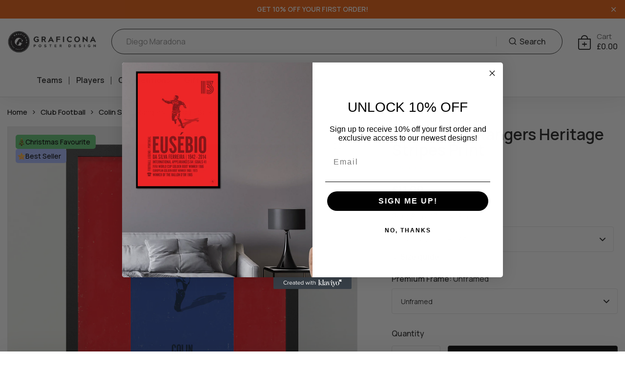

--- FILE ---
content_type: text/html; charset=utf-8
request_url: https://graficona.com/products/colin-stein-poster-vertical-band
body_size: 88780
content:
<!doctype html>
<html class="no-js" lang="en"> 

 <script>
    (function (c, s, q, u, a, r, e) {
        c.hj=c.hj||function(){(c.hj.q=c.hj.q||[]).push(arguments)};
        c._hjSettings = { hjid: a };
        r = s.getElementsByTagName('head')[0];
        e = s.createElement('script');
        e.async = true;
        e.src = q + c._hjSettings.hjid + u;
        r.appendChild(e);
    })(window, document, 'https://static.hj.contentsquare.net/c/csq-', '.js', 5196534);
</script> <head>
    
<!-- Google Tag Manager -->
<script>(function(w,d,s,l,i){w[l]=w[l]||[];w[l].push({'gtm.start':
new Date().getTime(),event:'gtm.js'});var f=d.getElementsByTagName(s)[0],
j=d.createElement(s),dl=l!='dataLayer'?'&l='+l:'';j.async=true;j.src=
'https://www.googletagmanager.com/gtm.js?id='+i+dl;f.parentNode.insertBefore(j,f);
})(window,document,'script','dataLayer','GTM-55K77B32');</script>
<!-- End Google Tag Manager -->
<script>
!function(){var o=window.tdl=window.tdl||[];if(o.invoked)window.console&&console.error&&console.error("Tune snippet has been included more than once.");else{o.invoked=!0,o.methods=["init","identify","convert"],o.factory=function(n){return function(){var e=Array.prototype.slice.call(arguments);return e.unshift(n),o.push(e),o}};for(var e=0;e<o.methods.length;e++){var n=o.methods[e];o[n]=o.factory(n)}o.init=function(e){var n=document.createElement("script");n.type="text/javascript",n.async=!0,n.src="https://js.go2sdk.com/v2/tune.js";var t=document.getElementsByTagName("script")[0];t.parentNode.insertBefore(n,t),o.domain=e}}}();

tdl.init("https://tracking.adbank.com.au")
tdl.identify(
  {
    'aff_unique1':'7284144636110',
    'aff_sub': 'Premium Poster',
    'aff_sub2':'Graficona'
  }
)
</script>



<meta charset="utf-8">
    <meta http-equiv="X-UA-Compatible" content="IE=edge">
    <meta name="viewport" content="width=device-width,initial-scale=1">
    <meta name="theme-color" content="#e91010">
    <meta name="format-detection" content="telephone=no">
    <link rel="canonical" href="https://graficona.com/products/colin-stein-poster-vertical-band">
    <link rel="dns-prefetch" href="https://cdn.shopify.com" crossorigin>
    <link rel="dns-prefetch" href="https://fonts.shopifycdn.com" crossorigin>
    <link rel="dns-prefetch" href="https://fonts.google.com" crossorigin>
    <link rel="preconnect" href="https://cdn.shopify.com" crossorigin><link rel="icon" type="image/png" href="//graficona.com/cdn/shop/files/logo-32x32.png?crop=center&height=32&v=1691131154&width=32"><title>Colin Stein Rangers Heritage Stripes Poster – Premium Retro Football Print</title><meta name="description" content="Celebrate Colin Stein&#39;s legendary career with this stunning Heritage Stripes retro football print. A tribute to his goal-scoring excellence and crucial role in Rangers’ successes.">
<meta property="og:site_name" content="Graficona">
<meta property="og:url" content="https://graficona.com/products/colin-stein-poster-vertical-band">
<meta property="og:title" content="Colin Stein Rangers Heritage Stripes Poster – Premium Retro Football Print">
<meta property="og:type" content="product">
<meta property="og:description" content="Celebrate Colin Stein&#39;s legendary career with this stunning Heritage Stripes retro football print. A tribute to his goal-scoring excellence and crucial role in Rangers’ successes."><meta property="og:image" content="http://graficona.com/cdn/shop/files/A0MasterartworkfileRangersVB_07ColinSteincopy_cfcddec4-998d-4a4d-af4d-de27f7417edd.jpg?v=1764648394">
  <meta property="og:image:secure_url" content="https://graficona.com/cdn/shop/files/A0MasterartworkfileRangersVB_07ColinSteincopy_cfcddec4-998d-4a4d-af4d-de27f7417edd.jpg?v=1764648394">
  <meta property="og:image:width" content="1000">
  <meta property="og:image:height" content="1000"><meta property="og:price:amount" content="11.99">
  <meta property="og:price:currency" content="GBP"><meta name="twitter:card" content="summary_large_image">
<meta name="twitter:title" content="Colin Stein Rangers Heritage Stripes Poster – Premium Retro Football Print">
<meta name="twitter:description" content="Celebrate Colin Stein&#39;s legendary career with this stunning Heritage Stripes retro football print. A tribute to his goal-scoring excellence and crucial role in Rangers’ successes.">
<link rel="preload" as="style" href="//graficona.com/cdn/shop/t/40/assets/base.min.css?v=115431996712886393951750167617">
    <script src="//graficona.com/cdn/shop/t/40/assets/script-delay.js?v=63807688069368077241755697448" defer="defer"></script>
    <script src="//graficona.com/cdn/shop/t/40/assets/global.js?v=92536340854383418611750167638" defer="defer"></script>
     <script>window.performance && window.performance.mark && window.performance.mark('shopify.content_for_header.start');</script><meta name="facebook-domain-verification" content="ho3y82rtj74aq0oz6xu62mqwchvzv7">
<meta id="shopify-digital-wallet" name="shopify-digital-wallet" content="/57448300750/digital_wallets/dialog">
<meta name="shopify-checkout-api-token" content="8874cca73987108179ee7b4e51936e62">
<meta id="in-context-paypal-metadata" data-shop-id="57448300750" data-venmo-supported="false" data-environment="production" data-locale="en_US" data-paypal-v4="true" data-currency="GBP">
<link rel="alternate" hreflang="x-default" href="https://graficona.com/products/colin-stein-poster-vertical-band">
<link rel="alternate" hreflang="en" href="https://graficona.com/products/colin-stein-poster-vertical-band">
<link rel="alternate" hreflang="fr" href="https://graficona.com/fr/products/colin-stein-affiche-bande-verticale">
<link rel="alternate" hreflang="es" href="https://graficona.com/es/products/colin-stein-poster-vertical-band">
<link rel="alternate" hreflang="pt" href="https://graficona.com/pt/products/colin-stein-poster-vertical-band">
<link rel="alternate" type="application/json+oembed" href="https://graficona.com/products/colin-stein-poster-vertical-band.oembed">
<script async="async" src="/checkouts/internal/preloads.js?locale=en-GB"></script>
<link rel="preconnect" href="https://shop.app" crossorigin="anonymous">
<script async="async" src="https://shop.app/checkouts/internal/preloads.js?locale=en-GB&shop_id=57448300750" crossorigin="anonymous"></script>
<script id="apple-pay-shop-capabilities" type="application/json">{"shopId":57448300750,"countryCode":"GB","currencyCode":"GBP","merchantCapabilities":["supports3DS"],"merchantId":"gid:\/\/shopify\/Shop\/57448300750","merchantName":"Graficona","requiredBillingContactFields":["postalAddress","email"],"requiredShippingContactFields":["postalAddress","email"],"shippingType":"shipping","supportedNetworks":["visa","maestro","masterCard","amex","discover","elo"],"total":{"type":"pending","label":"Graficona","amount":"1.00"},"shopifyPaymentsEnabled":true,"supportsSubscriptions":true}</script>
<script id="shopify-features" type="application/json">{"accessToken":"8874cca73987108179ee7b4e51936e62","betas":["rich-media-storefront-analytics"],"domain":"graficona.com","predictiveSearch":true,"shopId":57448300750,"locale":"en"}</script>
<script>var Shopify = Shopify || {};
Shopify.shop = "graficona.myshopify.com";
Shopify.locale = "en";
Shopify.currency = {"active":"GBP","rate":"1.0"};
Shopify.country = "GB";
Shopify.theme = {"name":"Real live of Updated Theme Graficona","id":135240188110,"schema_name":"Hongo","schema_version":"1.9","theme_store_id":null,"role":"main"};
Shopify.theme.handle = "null";
Shopify.theme.style = {"id":null,"handle":null};
Shopify.cdnHost = "graficona.com/cdn";
Shopify.routes = Shopify.routes || {};
Shopify.routes.root = "/";</script>
<script type="module">!function(o){(o.Shopify=o.Shopify||{}).modules=!0}(window);</script>
<script>!function(o){function n(){var o=[];function n(){o.push(Array.prototype.slice.apply(arguments))}return n.q=o,n}var t=o.Shopify=o.Shopify||{};t.loadFeatures=n(),t.autoloadFeatures=n()}(window);</script>
<script>
  window.ShopifyPay = window.ShopifyPay || {};
  window.ShopifyPay.apiHost = "shop.app\/pay";
  window.ShopifyPay.redirectState = null;
</script>
<script id="shop-js-analytics" type="application/json">{"pageType":"product"}</script>
<script defer="defer" async type="module" src="//graficona.com/cdn/shopifycloud/shop-js/modules/v2/client.init-shop-cart-sync_BT-GjEfc.en.esm.js"></script>
<script defer="defer" async type="module" src="//graficona.com/cdn/shopifycloud/shop-js/modules/v2/chunk.common_D58fp_Oc.esm.js"></script>
<script defer="defer" async type="module" src="//graficona.com/cdn/shopifycloud/shop-js/modules/v2/chunk.modal_xMitdFEc.esm.js"></script>
<script type="module">
  await import("//graficona.com/cdn/shopifycloud/shop-js/modules/v2/client.init-shop-cart-sync_BT-GjEfc.en.esm.js");
await import("//graficona.com/cdn/shopifycloud/shop-js/modules/v2/chunk.common_D58fp_Oc.esm.js");
await import("//graficona.com/cdn/shopifycloud/shop-js/modules/v2/chunk.modal_xMitdFEc.esm.js");

  window.Shopify.SignInWithShop?.initShopCartSync?.({"fedCMEnabled":true,"windoidEnabled":true});

</script>
<script defer="defer" async type="module" src="//graficona.com/cdn/shopifycloud/shop-js/modules/v2/client.payment-terms_Ci9AEqFq.en.esm.js"></script>
<script defer="defer" async type="module" src="//graficona.com/cdn/shopifycloud/shop-js/modules/v2/chunk.common_D58fp_Oc.esm.js"></script>
<script defer="defer" async type="module" src="//graficona.com/cdn/shopifycloud/shop-js/modules/v2/chunk.modal_xMitdFEc.esm.js"></script>
<script type="module">
  await import("//graficona.com/cdn/shopifycloud/shop-js/modules/v2/client.payment-terms_Ci9AEqFq.en.esm.js");
await import("//graficona.com/cdn/shopifycloud/shop-js/modules/v2/chunk.common_D58fp_Oc.esm.js");
await import("//graficona.com/cdn/shopifycloud/shop-js/modules/v2/chunk.modal_xMitdFEc.esm.js");

  
</script>
<script>
  window.Shopify = window.Shopify || {};
  if (!window.Shopify.featureAssets) window.Shopify.featureAssets = {};
  window.Shopify.featureAssets['shop-js'] = {"shop-cart-sync":["modules/v2/client.shop-cart-sync_DZOKe7Ll.en.esm.js","modules/v2/chunk.common_D58fp_Oc.esm.js","modules/v2/chunk.modal_xMitdFEc.esm.js"],"init-fed-cm":["modules/v2/client.init-fed-cm_B6oLuCjv.en.esm.js","modules/v2/chunk.common_D58fp_Oc.esm.js","modules/v2/chunk.modal_xMitdFEc.esm.js"],"shop-cash-offers":["modules/v2/client.shop-cash-offers_D2sdYoxE.en.esm.js","modules/v2/chunk.common_D58fp_Oc.esm.js","modules/v2/chunk.modal_xMitdFEc.esm.js"],"shop-login-button":["modules/v2/client.shop-login-button_QeVjl5Y3.en.esm.js","modules/v2/chunk.common_D58fp_Oc.esm.js","modules/v2/chunk.modal_xMitdFEc.esm.js"],"pay-button":["modules/v2/client.pay-button_DXTOsIq6.en.esm.js","modules/v2/chunk.common_D58fp_Oc.esm.js","modules/v2/chunk.modal_xMitdFEc.esm.js"],"shop-button":["modules/v2/client.shop-button_DQZHx9pm.en.esm.js","modules/v2/chunk.common_D58fp_Oc.esm.js","modules/v2/chunk.modal_xMitdFEc.esm.js"],"avatar":["modules/v2/client.avatar_BTnouDA3.en.esm.js"],"init-windoid":["modules/v2/client.init-windoid_CR1B-cfM.en.esm.js","modules/v2/chunk.common_D58fp_Oc.esm.js","modules/v2/chunk.modal_xMitdFEc.esm.js"],"init-shop-for-new-customer-accounts":["modules/v2/client.init-shop-for-new-customer-accounts_C_vY_xzh.en.esm.js","modules/v2/client.shop-login-button_QeVjl5Y3.en.esm.js","modules/v2/chunk.common_D58fp_Oc.esm.js","modules/v2/chunk.modal_xMitdFEc.esm.js"],"init-shop-email-lookup-coordinator":["modules/v2/client.init-shop-email-lookup-coordinator_BI7n9ZSv.en.esm.js","modules/v2/chunk.common_D58fp_Oc.esm.js","modules/v2/chunk.modal_xMitdFEc.esm.js"],"init-shop-cart-sync":["modules/v2/client.init-shop-cart-sync_BT-GjEfc.en.esm.js","modules/v2/chunk.common_D58fp_Oc.esm.js","modules/v2/chunk.modal_xMitdFEc.esm.js"],"shop-toast-manager":["modules/v2/client.shop-toast-manager_DiYdP3xc.en.esm.js","modules/v2/chunk.common_D58fp_Oc.esm.js","modules/v2/chunk.modal_xMitdFEc.esm.js"],"init-customer-accounts":["modules/v2/client.init-customer-accounts_D9ZNqS-Q.en.esm.js","modules/v2/client.shop-login-button_QeVjl5Y3.en.esm.js","modules/v2/chunk.common_D58fp_Oc.esm.js","modules/v2/chunk.modal_xMitdFEc.esm.js"],"init-customer-accounts-sign-up":["modules/v2/client.init-customer-accounts-sign-up_iGw4briv.en.esm.js","modules/v2/client.shop-login-button_QeVjl5Y3.en.esm.js","modules/v2/chunk.common_D58fp_Oc.esm.js","modules/v2/chunk.modal_xMitdFEc.esm.js"],"shop-follow-button":["modules/v2/client.shop-follow-button_CqMgW2wH.en.esm.js","modules/v2/chunk.common_D58fp_Oc.esm.js","modules/v2/chunk.modal_xMitdFEc.esm.js"],"checkout-modal":["modules/v2/client.checkout-modal_xHeaAweL.en.esm.js","modules/v2/chunk.common_D58fp_Oc.esm.js","modules/v2/chunk.modal_xMitdFEc.esm.js"],"shop-login":["modules/v2/client.shop-login_D91U-Q7h.en.esm.js","modules/v2/chunk.common_D58fp_Oc.esm.js","modules/v2/chunk.modal_xMitdFEc.esm.js"],"lead-capture":["modules/v2/client.lead-capture_BJmE1dJe.en.esm.js","modules/v2/chunk.common_D58fp_Oc.esm.js","modules/v2/chunk.modal_xMitdFEc.esm.js"],"payment-terms":["modules/v2/client.payment-terms_Ci9AEqFq.en.esm.js","modules/v2/chunk.common_D58fp_Oc.esm.js","modules/v2/chunk.modal_xMitdFEc.esm.js"]};
</script>
<script>(function() {
  var isLoaded = false;
  function asyncLoad() {
    if (isLoaded) return;
    isLoaded = true;
    var urls = ["https:\/\/cdn.giftcardpro.app\/build\/storefront\/storefront.js?shop=graficona.myshopify.com","https:\/\/ecommerce-editor-connector.live.gelato.tech\/ecommerce-editor\/v1\/shopify.esm.js?c=568d0f57-d528-40fd-b208-0ba4f01389fd\u0026s=a726afc9-87bf-445d-a6e3-a118f8bab38a\u0026shop=graficona.myshopify.com"];
    for (var i = 0; i < urls.length; i++) {
      var s = document.createElement('script');
      s.type = 'text/javascript';
      s.async = true;
      s.src = urls[i];
      var x = document.getElementsByTagName('script')[0];
      x.parentNode.insertBefore(s, x);
    }
  };
  if(window.attachEvent) {
    window.attachEvent('onload', asyncLoad);
  } else {
    window.addEventListener('load', asyncLoad, false);
  }
})();</script>
<script id="__st">var __st={"a":57448300750,"offset":0,"reqid":"4e162b54-2a9d-4c25-bbd2-50dbcad9c011-1769131327","pageurl":"graficona.com\/products\/colin-stein-poster-vertical-band","u":"f347adf9a6f6","p":"product","rtyp":"product","rid":7284144636110};</script>
<script>window.ShopifyPaypalV4VisibilityTracking = true;</script>
<script id="captcha-bootstrap">!function(){'use strict';const t='contact',e='account',n='new_comment',o=[[t,t],['blogs',n],['comments',n],[t,'customer']],c=[[e,'customer_login'],[e,'guest_login'],[e,'recover_customer_password'],[e,'create_customer']],r=t=>t.map((([t,e])=>`form[action*='/${t}']:not([data-nocaptcha='true']) input[name='form_type'][value='${e}']`)).join(','),a=t=>()=>t?[...document.querySelectorAll(t)].map((t=>t.form)):[];function s(){const t=[...o],e=r(t);return a(e)}const i='password',u='form_key',d=['recaptcha-v3-token','g-recaptcha-response','h-captcha-response',i],f=()=>{try{return window.sessionStorage}catch{return}},m='__shopify_v',_=t=>t.elements[u];function p(t,e,n=!1){try{const o=window.sessionStorage,c=JSON.parse(o.getItem(e)),{data:r}=function(t){const{data:e,action:n}=t;return t[m]||n?{data:e,action:n}:{data:t,action:n}}(c);for(const[e,n]of Object.entries(r))t.elements[e]&&(t.elements[e].value=n);n&&o.removeItem(e)}catch(o){console.error('form repopulation failed',{error:o})}}const l='form_type',E='cptcha';function T(t){t.dataset[E]=!0}const w=window,h=w.document,L='Shopify',v='ce_forms',y='captcha';let A=!1;((t,e)=>{const n=(g='f06e6c50-85a8-45c8-87d0-21a2b65856fe',I='https://cdn.shopify.com/shopifycloud/storefront-forms-hcaptcha/ce_storefront_forms_captcha_hcaptcha.v1.5.2.iife.js',D={infoText:'Protected by hCaptcha',privacyText:'Privacy',termsText:'Terms'},(t,e,n)=>{const o=w[L][v],c=o.bindForm;if(c)return c(t,g,e,D).then(n);var r;o.q.push([[t,g,e,D],n]),r=I,A||(h.body.append(Object.assign(h.createElement('script'),{id:'captcha-provider',async:!0,src:r})),A=!0)});var g,I,D;w[L]=w[L]||{},w[L][v]=w[L][v]||{},w[L][v].q=[],w[L][y]=w[L][y]||{},w[L][y].protect=function(t,e){n(t,void 0,e),T(t)},Object.freeze(w[L][y]),function(t,e,n,w,h,L){const[v,y,A,g]=function(t,e,n){const i=e?o:[],u=t?c:[],d=[...i,...u],f=r(d),m=r(i),_=r(d.filter((([t,e])=>n.includes(e))));return[a(f),a(m),a(_),s()]}(w,h,L),I=t=>{const e=t.target;return e instanceof HTMLFormElement?e:e&&e.form},D=t=>v().includes(t);t.addEventListener('submit',(t=>{const e=I(t);if(!e)return;const n=D(e)&&!e.dataset.hcaptchaBound&&!e.dataset.recaptchaBound,o=_(e),c=g().includes(e)&&(!o||!o.value);(n||c)&&t.preventDefault(),c&&!n&&(function(t){try{if(!f())return;!function(t){const e=f();if(!e)return;const n=_(t);if(!n)return;const o=n.value;o&&e.removeItem(o)}(t);const e=Array.from(Array(32),(()=>Math.random().toString(36)[2])).join('');!function(t,e){_(t)||t.append(Object.assign(document.createElement('input'),{type:'hidden',name:u})),t.elements[u].value=e}(t,e),function(t,e){const n=f();if(!n)return;const o=[...t.querySelectorAll(`input[type='${i}']`)].map((({name:t})=>t)),c=[...d,...o],r={};for(const[a,s]of new FormData(t).entries())c.includes(a)||(r[a]=s);n.setItem(e,JSON.stringify({[m]:1,action:t.action,data:r}))}(t,e)}catch(e){console.error('failed to persist form',e)}}(e),e.submit())}));const S=(t,e)=>{t&&!t.dataset[E]&&(n(t,e.some((e=>e===t))),T(t))};for(const o of['focusin','change'])t.addEventListener(o,(t=>{const e=I(t);D(e)&&S(e,y())}));const B=e.get('form_key'),M=e.get(l),P=B&&M;t.addEventListener('DOMContentLoaded',(()=>{const t=y();if(P)for(const e of t)e.elements[l].value===M&&p(e,B);[...new Set([...A(),...v().filter((t=>'true'===t.dataset.shopifyCaptcha))])].forEach((e=>S(e,t)))}))}(h,new URLSearchParams(w.location.search),n,t,e,['guest_login'])})(!0,!0)}();</script>
<script integrity="sha256-4kQ18oKyAcykRKYeNunJcIwy7WH5gtpwJnB7kiuLZ1E=" data-source-attribution="shopify.loadfeatures" defer="defer" src="//graficona.com/cdn/shopifycloud/storefront/assets/storefront/load_feature-a0a9edcb.js" crossorigin="anonymous"></script>
<script crossorigin="anonymous" defer="defer" src="//graficona.com/cdn/shopifycloud/storefront/assets/shopify_pay/storefront-65b4c6d7.js?v=20250812"></script>
<script data-source-attribution="shopify.dynamic_checkout.dynamic.init">var Shopify=Shopify||{};Shopify.PaymentButton=Shopify.PaymentButton||{isStorefrontPortableWallets:!0,init:function(){window.Shopify.PaymentButton.init=function(){};var t=document.createElement("script");t.src="https://graficona.com/cdn/shopifycloud/portable-wallets/latest/portable-wallets.en.js",t.type="module",document.head.appendChild(t)}};
</script>
<script data-source-attribution="shopify.dynamic_checkout.buyer_consent">
  function portableWalletsHideBuyerConsent(e){var t=document.getElementById("shopify-buyer-consent"),n=document.getElementById("shopify-subscription-policy-button");t&&n&&(t.classList.add("hidden"),t.setAttribute("aria-hidden","true"),n.removeEventListener("click",e))}function portableWalletsShowBuyerConsent(e){var t=document.getElementById("shopify-buyer-consent"),n=document.getElementById("shopify-subscription-policy-button");t&&n&&(t.classList.remove("hidden"),t.removeAttribute("aria-hidden"),n.addEventListener("click",e))}window.Shopify?.PaymentButton&&(window.Shopify.PaymentButton.hideBuyerConsent=portableWalletsHideBuyerConsent,window.Shopify.PaymentButton.showBuyerConsent=portableWalletsShowBuyerConsent);
</script>
<script>
  function portableWalletsCleanup(e){e&&e.src&&console.error("Failed to load portable wallets script "+e.src);var t=document.querySelectorAll("shopify-accelerated-checkout .shopify-payment-button__skeleton, shopify-accelerated-checkout-cart .wallet-cart-button__skeleton"),e=document.getElementById("shopify-buyer-consent");for(let e=0;e<t.length;e++)t[e].remove();e&&e.remove()}function portableWalletsNotLoadedAsModule(e){e instanceof ErrorEvent&&"string"==typeof e.message&&e.message.includes("import.meta")&&"string"==typeof e.filename&&e.filename.includes("portable-wallets")&&(window.removeEventListener("error",portableWalletsNotLoadedAsModule),window.Shopify.PaymentButton.failedToLoad=e,"loading"===document.readyState?document.addEventListener("DOMContentLoaded",window.Shopify.PaymentButton.init):window.Shopify.PaymentButton.init())}window.addEventListener("error",portableWalletsNotLoadedAsModule);
</script>

<script type="module" src="https://graficona.com/cdn/shopifycloud/portable-wallets/latest/portable-wallets.en.js" onError="portableWalletsCleanup(this)" crossorigin="anonymous"></script>
<script nomodule>
  document.addEventListener("DOMContentLoaded", portableWalletsCleanup);
</script>

<script id='scb4127' type='text/javascript' async='' src='https://graficona.com/cdn/shopifycloud/privacy-banner/storefront-banner.js'></script><link id="shopify-accelerated-checkout-styles" rel="stylesheet" media="screen" href="https://graficona.com/cdn/shopifycloud/portable-wallets/latest/accelerated-checkout-backwards-compat.css" crossorigin="anonymous">
<style id="shopify-accelerated-checkout-cart">
        #shopify-buyer-consent {
  margin-top: 1em;
  display: inline-block;
  width: 100%;
}

#shopify-buyer-consent.hidden {
  display: none;
}

#shopify-subscription-policy-button {
  background: none;
  border: none;
  padding: 0;
  text-decoration: underline;
  font-size: inherit;
  cursor: pointer;
}

#shopify-subscription-policy-button::before {
  box-shadow: none;
}

      </style>

<script>window.performance && window.performance.mark && window.performance.mark('shopify.content_for_header.end');</script>
<link rel="preconnect" href="https://fonts.googleapis.com">
      <link rel="preconnect" href="https://fonts.gstatic.com" crossorigin>
    

    <style data-shopify>@font-face {
    font-family: "Inter";
    src: url("https://cdn.shopify.com/s/files/1/0574/4830/0750/files/Inter_28pt-Medium.woff2?v=1757689227.woff2") format("woff2");
    font-weight: 500;
    }
    }</style>
<style data-shopify>:root {
      --custom-wss-font: Inter
    }</style><link href="https://fonts.googleapis.com/css?family=Manrope:100,200,300,400,500,600,700,800,900&display=swap" rel="stylesheet"><style data-shopify>:root {
          --body-font:Manrope;
          --alt-font:Manrope;
        }</style>
    
    <link href="//graficona.com/cdn/shop/t/40/assets/critical.min.css?v=182873895324303266861750167626" rel="stylesheet" type="text/css" media="all" />
<link href="//graficona.com/cdn/shop/t/40/assets/product-photoswipe.min.css?v=36944327863993020261750167651" rel="stylesheet" type="text/css" media="all" />
      <link href="//graficona.com/cdn/shop/t/40/assets/product-plyr.css?v=149327537933348522551750167652" rel="stylesheet" type="text/css" media="all" />
<link href="//graficona.com/cdn/shop/t/40/assets/font-awesome-icon.min.css?v=111877891059248154441750167635" rel="stylesheet" type="text/css" media="all" />
<link href="//graficona.com/cdn/shop/t/40/assets/bootstrap-icons.min.css?v=164724743173435427011750167620" rel="stylesheet" type="text/css" media="all" />
<link href="//graficona.com/cdn/shop/t/40/assets/feather-icon.min.css?v=22351790103242076591750167634" rel="stylesheet" type="text/css" media="all" />
<link href="//graficona.com/cdn/shop/t/40/assets/theme-vendor.min.css?v=22666076658503003671750167659" rel="stylesheet" type="text/css" media="all" />
<style data-shopify></style><style data-shopify>:root {
		/* Font size */
		--font_size: 16px;
		--font_size_minus1: 15px;
		--font_size_minus2: 14px;
		--font_size_minus3: 13px;
		--font_size_minus4: 12px;
		--font_size_minus5: 11px;--font_size_plus1: 17px;--font_size_plus2: 18px;--font_size_plus3: 19px;--font_size_plus4: 20px;--font_size_plus5: 21px;--font_size_plus6: 22px;--font_size_plus7: 23px;--font_size_plus8: 24px;--font_size_plus9: 25px;--font_size_plus10: 26px;--font_size_plus11: 27px;--font_size_plus12: 28px;--font_size_plus13: 29px;--font_size_plus14: 30px;--font_size_plus15: 31px;--font_size_plus16: 32px;--font_size_plus17: 33px;--font_size_plus18: 34px;--font_size_plus19: 35px;--font_size_plus20: 36px;--font_size_plus21: 37px;--font_size_plus22: 38px;--font_size_plus23: 39px;--font_size_plus24: 40px;--font_size_plus25: 41px;--font_size_plus26: 42px;--font_size_plus27: 43px;--font_size_plus28: 44px;--font_size_plus29: 45px;--font_size_plus30: 46px;--font_size_plus31: 47px;--font_size_plus32: 48px;--font_size_plus33: 49px;--font_size_plus34: 50px;--font_size_plus35: 51px;--font_size_plus36: 52px;--font_size_plus37: 53px;--font_size_plus38: 54px;--font_size_plus39: 55px;--font_size_plus40: 56px;--font_size_plus41: 57px;--font_size_plus42: 58px;--font_size_plus43: 59px;--font_size_plus44: 60px;--font_size_plus45: 61px;--font_size_plus46: 62px;--font_size_plus47: 63px;--font_size_plus48: 64px;--font_size_plus49: 65px;--font_size_plus50: 66px;--font_size_plus52: 68px;
    --font_size_plus82: 98px;
    --font_size_plus72: 88px;

  	/* Body */		
		--body-line-height: 30px;
		--body-font-weight: 500;

		/* Header color & background color */
		--header-bg-color: #fff;
		--header-hover-bg-color: #ffffff;
		--menu-text-color: #262626;
		--menu-text-hover-color: #262626;
		--menu-open-text-color: #262626;
		--sub-menu-text-color: #262626;
		--count-bg-color: #474747;
		--count-number-color: #ffffff;
		--addon-text-color: #1b1b1b;
		--addon-text-title-color: rgba(27, 27, 27, 0.7);
		--addon-text-hover-color: #7c7c7c;
		--menu-open-child-link-color: rgba(38, 38, 38, 0.5);
		--logo-separator-color: rgba(38, 38, 38, 0.3);

		/* Search bar color */
		--search-bg-color: #fff;
		--search-close-icon-color: #262626;
		--search-icon-color: #262626;
		--search-input-text-color: #262626;
		--search-input-placeholder-color: rgba(38, 38, 38, 0.5);
		--search-title-color: #262626;
		--search-input-border-color: #262626;
		--search-input-bg-color: #ffffff;

		/* Header logo */
		--logo-width-desktop: 250px;
    --logo-width-mobile: 180px;--header-height-default: 0;
      --miniheader-height-default: 0;/* Container */
		--container: 1170px;
		--container-fluid: 1580px;
		--container-fluid-offset:  15px; 

		/* Box layout */
		--box-layout-width: 1840px;

		/* Color */
		--base-color: #ffffff;
		--body-text-color: #000000;--dark-color: #262626;
		--white-color: #ffffff;
		--extra-medium-gray: #e4e4e4;
		--very-light-gray: #f7f7f7;
		--red: #da3f3f;
		--green: #16b36e;

		/* Product badge label color */
		--sale-label-color: #ffffff;
		--sale-label-bg-color: #16b36e;
		--new-label-color: #ffffff;
		--new-label-bg-color: #16b36e;
		--sold-out-label-color: #ffffff; 
		--sold-out-label-bg-color: #da3f3f;
		--pre-order-label-color: #ffffff;
		--pre-order-bg-color: #eb8541;

		/* Heading font size */
		--h1-font-size: 70px;
    --h2-font-size: 55px;
    --h3-font-size: 45px;
    --h4-font-size: 38px;
    --h5-font-size: 32px;
    --h6-font-size: 28px;

    /* Heading line height */
    --h1-line-height: 70px;
    --h2-line-height: 55px;
    --h3-line-height: 45px;
    --h4-line-height: 38px;
    --h5-line-height: 32px;
    --h6-line-height: 28px;

    /* Heading font weight */
    --heading-font-weight: 600;

		/* Section font size, line-height and color */
		--heading-color: #232323;
		--sub-heading-color: #ffffff;
		--section-heading-size: 50px;
		--section-heading-line-height: 55px;
		--section-sub-heading-size: 24px;
		--section-sub-heading-line-height: 30px;
		--section-sub-heading-ls: 0px;

		/* Custom button */
		--custom-btn-text-color: #ffffff;
		--custom-btn-text-hover-color: #262626;
		--custom-btn-bg-color: #9c9688;
		--custom-btn-bg-hover-color: #fff;
		--custom-btn-border-color: #9c9688;
		--custom-btn-border-hover-color: #fff;

		/* Font weight */
		--font-weight-100: 100;
		--font-weight-200: 200;
		--font-weight-300: 300;
		--font-weight-400: 400;
		--font-weight-500: 500;
		--font-weight-600: 600;
		--font-weight-700: 700;
		--font-weight-800: 800;
		--font-weight-900: 900;

		/* bootstrap css */
		scroll-behavior: unset;
	}</style><link href="//graficona.com/cdn/shop/t/40/assets/base.min.css?v=115431996712886393951750167617" rel="stylesheet" type="text/css" media="all" />
<link href="//graficona.com/cdn/shop/t/40/assets/header-style-2.min.css?v=104106970649940460211750167639" rel="stylesheet" type="text/css" media="all" />
<link href="//graficona.com/cdn/shop/t/40/assets/responsive.min.css?v=69183160168350414341750167655" rel="stylesheet" type="text/css" media="all" />
<link href="//graficona.com/cdn/shop/t/40/assets/custom.css?v=111603181540343972631750167627" rel="stylesheet" type="text/css" media="all" />
<link href="//graficona.com/cdn/shop/t/40/assets/wss.css?v=88544020098937522081765213037" rel="stylesheet" type="text/css" media="all" />
    <script>document.documentElement.className = document.documentElement.className.replace('no-js', 'js');    
    </script><script type="text/javascript">var flspdx = new Worker("data:text/javascript;base64," + btoa('onmessage=function(e){var t=new Request("https://app.flash-speed.com/static/worker-min.js?shop=graficona.myshopify.com",{redirect:"follow"});fetch(t).then(e=>e.text()).then(e=>{postMessage(e)})};'));flspdx.onmessage = function (t) {var e = document.createElement("script");e.type = "text/javascript", e.textContent = t.data, document.head.appendChild(e)}, flspdx.postMessage("init");</script><!-- BEGIN app block: shopify://apps/judge-me-reviews/blocks/judgeme_core/61ccd3b1-a9f2-4160-9fe9-4fec8413e5d8 --><!-- Start of Judge.me Core -->






<link rel="dns-prefetch" href="https://cdnwidget.judge.me">
<link rel="dns-prefetch" href="https://cdn.judge.me">
<link rel="dns-prefetch" href="https://cdn1.judge.me">
<link rel="dns-prefetch" href="https://api.judge.me">

<script data-cfasync='false' class='jdgm-settings-script'>window.jdgmSettings={"pagination":5,"disable_web_reviews":false,"badge_no_review_text":"No reviews","badge_n_reviews_text":"({{ n }})","badge_star_color":"#BA9904","hide_badge_preview_if_no_reviews":true,"badge_hide_text":false,"enforce_center_preview_badge":false,"widget_title":"Customer Reviews","widget_open_form_text":"Write a review","widget_close_form_text":"Cancel review","widget_refresh_page_text":"Refresh page","widget_summary_text":"Based on {{ number_of_reviews }} review/reviews","widget_no_review_text":"Be the first to write a review","widget_name_field_text":"Display name","widget_verified_name_field_text":"Verified Name (public)","widget_name_placeholder_text":"Display name","widget_required_field_error_text":"This field is required.","widget_email_field_text":"Email address","widget_verified_email_field_text":"Verified Email (private, can not be edited)","widget_email_placeholder_text":"Your email address","widget_email_field_error_text":"Please enter a valid email address.","widget_rating_field_text":"Rating","widget_review_title_field_text":"Review Title","widget_review_title_placeholder_text":"Give your review a title","widget_review_body_field_text":"Review content","widget_review_body_placeholder_text":"Start writing here...","widget_pictures_field_text":"Picture/Video (optional)","widget_submit_review_text":"Submit Review","widget_submit_verified_review_text":"Submit Verified Review","widget_submit_success_msg_with_auto_publish":"Thank you! Please refresh the page in a few moments to see your review. You can remove or edit your review by logging into \u003ca href='https://judge.me/login' target='_blank' rel='nofollow noopener'\u003eJudge.me\u003c/a\u003e","widget_submit_success_msg_no_auto_publish":"Thank you! Your review will be published as soon as it is approved by the shop admin. You can remove or edit your review by logging into \u003ca href='https://judge.me/login' target='_blank' rel='nofollow noopener'\u003eJudge.me\u003c/a\u003e","widget_show_default_reviews_out_of_total_text":"Showing {{ n_reviews_shown }} out of {{ n_reviews }} reviews.","widget_show_all_link_text":"Show all","widget_show_less_link_text":"Show less","widget_author_said_text":"{{ reviewer_name }} said:","widget_days_text":"{{ n }} days ago","widget_weeks_text":"{{ n }} week/weeks ago","widget_months_text":"{{ n }} month/months ago","widget_years_text":"{{ n }} year/years ago","widget_yesterday_text":"Yesterday","widget_today_text":"Today","widget_replied_text":"\u003e\u003e {{ shop_name }} replied:","widget_read_more_text":"Read more","widget_reviewer_name_as_initial":"","widget_rating_filter_color":"#fbcd0a","widget_rating_filter_see_all_text":"See all reviews","widget_sorting_most_recent_text":"Most Recent","widget_sorting_highest_rating_text":"Highest Rating","widget_sorting_lowest_rating_text":"Lowest Rating","widget_sorting_with_pictures_text":"Only Pictures","widget_sorting_most_helpful_text":"Most Helpful","widget_open_question_form_text":"Ask a question","widget_reviews_subtab_text":"Reviews","widget_questions_subtab_text":"Questions","widget_question_label_text":"Question","widget_answer_label_text":"Answer","widget_question_placeholder_text":"Write your question here","widget_submit_question_text":"Submit Question","widget_question_submit_success_text":"Thank you for your question! We will notify you once it gets answered.","widget_star_color":"#BA9904","verified_badge_text":"Verified","verified_badge_bg_color":"","verified_badge_text_color":"","verified_badge_placement":"left-of-reviewer-name","widget_review_max_height":"","widget_hide_border":false,"widget_social_share":false,"widget_thumb":false,"widget_review_location_show":false,"widget_location_format":"full_country_name","all_reviews_include_out_of_store_products":true,"all_reviews_out_of_store_text":"(out of store)","all_reviews_pagination":100,"all_reviews_product_name_prefix_text":"about","enable_review_pictures":true,"enable_question_anwser":false,"widget_theme":"default","review_date_format":"dd/mm/yy","default_sort_method":"highest-rating","widget_product_reviews_subtab_text":"Product Reviews","widget_shop_reviews_subtab_text":"Shop Reviews","widget_other_products_reviews_text":"Reviews for other products","widget_store_reviews_subtab_text":"Store reviews","widget_no_store_reviews_text":"This store hasn't received any reviews yet","widget_web_restriction_product_reviews_text":"This product hasn't received any reviews yet","widget_no_items_text":"No items found","widget_show_more_text":"Show more","widget_write_a_store_review_text":"Write a Store Review","widget_other_languages_heading":"Reviews in Other Languages","widget_translate_review_text":"Translate review to {{ language }}","widget_translating_review_text":"Translating...","widget_show_original_translation_text":"Show original ({{ language }})","widget_translate_review_failed_text":"Review couldn't be translated.","widget_translate_review_retry_text":"Retry","widget_translate_review_try_again_later_text":"Try again later","show_product_url_for_grouped_product":false,"widget_sorting_pictures_first_text":"Pictures First","show_pictures_on_all_rev_page_mobile":false,"show_pictures_on_all_rev_page_desktop":false,"floating_tab_hide_mobile_install_preference":false,"floating_tab_button_name":"★ Reviews","floating_tab_title":"Let customers speak for us","floating_tab_button_color":"","floating_tab_button_background_color":"","floating_tab_url":"","floating_tab_url_enabled":false,"floating_tab_tab_style":"text","all_reviews_text_badge_text":"Customers rate us {{ shop.metafields.judgeme.all_reviews_rating | round: 1 }}/5 based on {{ shop.metafields.judgeme.all_reviews_count }} reviews.","all_reviews_text_badge_text_branded_style":"{{ shop.metafields.judgeme.all_reviews_rating | round: 1 }} out of 5 stars based on {{ shop.metafields.judgeme.all_reviews_count }} reviews","is_all_reviews_text_badge_a_link":false,"show_stars_for_all_reviews_text_badge":false,"all_reviews_text_badge_url":"","all_reviews_text_style":"branded","all_reviews_text_color_style":"judgeme_brand_color","all_reviews_text_color":"#108474","all_reviews_text_show_jm_brand":true,"featured_carousel_show_header":true,"featured_carousel_title":"Customer Reviews","testimonials_carousel_title":"Customers are saying","videos_carousel_title":"Real customer stories","cards_carousel_title":"Customers are saying","featured_carousel_count_text":"What our customers say...","featured_carousel_add_link_to_all_reviews_page":true,"featured_carousel_url":"","featured_carousel_show_images":true,"featured_carousel_autoslide_interval":5,"featured_carousel_arrows_on_the_sides":true,"featured_carousel_height":300,"featured_carousel_width":100,"featured_carousel_image_size":0,"featured_carousel_image_height":250,"featured_carousel_arrow_color":"#C7C7C7","verified_count_badge_style":"branded","verified_count_badge_orientation":"horizontal","verified_count_badge_color_style":"judgeme_brand_color","verified_count_badge_color":"#108474","is_verified_count_badge_a_link":false,"verified_count_badge_url":"","verified_count_badge_show_jm_brand":true,"widget_rating_preset_default":5,"widget_first_sub_tab":"product-reviews","widget_show_histogram":true,"widget_histogram_use_custom_color":false,"widget_pagination_use_custom_color":false,"widget_star_use_custom_color":false,"widget_verified_badge_use_custom_color":false,"widget_write_review_use_custom_color":false,"picture_reminder_submit_button":"Upload Pictures","enable_review_videos":false,"mute_video_by_default":false,"widget_sorting_videos_first_text":"Videos First","widget_review_pending_text":"Pending","featured_carousel_items_for_large_screen":4,"social_share_options_order":"Facebook,Twitter","remove_microdata_snippet":true,"disable_json_ld":false,"enable_json_ld_products":false,"preview_badge_show_question_text":false,"preview_badge_no_question_text":"No questions","preview_badge_n_question_text":"{{ number_of_questions }} question/questions","qa_badge_show_icon":false,"qa_badge_position":"same-row","remove_judgeme_branding":false,"widget_add_search_bar":false,"widget_search_bar_placeholder":"Search","widget_sorting_verified_only_text":"Verified only","featured_carousel_theme":"aligned","featured_carousel_show_rating":true,"featured_carousel_show_title":true,"featured_carousel_show_body":true,"featured_carousel_show_date":true,"featured_carousel_show_reviewer":true,"featured_carousel_show_product":true,"featured_carousel_header_background_color":"#108474","featured_carousel_header_text_color":"#ffffff","featured_carousel_name_product_separator":"reviewed","featured_carousel_full_star_background":"#BA9904","featured_carousel_empty_star_background":"#dadada","featured_carousel_vertical_theme_background":"#f9fafb","featured_carousel_verified_badge_enable":true,"featured_carousel_verified_badge_color":"true","featured_carousel_border_style":"round","featured_carousel_review_line_length_limit":3,"featured_carousel_more_reviews_button_text":"Read more reviews","featured_carousel_view_product_button_text":"View product","all_reviews_page_load_reviews_on":"scroll","all_reviews_page_load_more_text":"Load More Reviews","disable_fb_tab_reviews":false,"enable_ajax_cdn_cache":false,"widget_advanced_speed_features":5,"widget_public_name_text":"displayed publicly like","default_reviewer_name":"John Smith","default_reviewer_name_has_non_latin":true,"widget_reviewer_anonymous":"Anonymous","medals_widget_title":"Judge.me Review Medals","medals_widget_background_color":"#f9fafb","medals_widget_position":"footer_all_pages","medals_widget_border_color":"#f9fafb","medals_widget_verified_text_position":"left","medals_widget_use_monochromatic_version":false,"medals_widget_elements_color":"#108474","show_reviewer_avatar":true,"widget_invalid_yt_video_url_error_text":"Not a YouTube video URL","widget_max_length_field_error_text":"Please enter no more than {0} characters.","widget_show_country_flag":false,"widget_show_collected_via_shop_app":true,"widget_verified_by_shop_badge_style":"dark","widget_verified_by_shop_text":"Verified by Shop","widget_show_photo_gallery":false,"widget_load_with_code_splitting":true,"widget_ugc_install_preference":false,"widget_ugc_title":"Made by us, Shared by you","widget_ugc_subtitle":"Tag us to see your picture featured in our page","widget_ugc_arrows_color":"#ffffff","widget_ugc_primary_button_text":"Buy Now","widget_ugc_primary_button_background_color":"#108474","widget_ugc_primary_button_text_color":"#ffffff","widget_ugc_primary_button_border_width":"0","widget_ugc_primary_button_border_style":"none","widget_ugc_primary_button_border_color":"#108474","widget_ugc_primary_button_border_radius":"25","widget_ugc_secondary_button_text":"Load More","widget_ugc_secondary_button_background_color":"#ffffff","widget_ugc_secondary_button_text_color":"#108474","widget_ugc_secondary_button_border_width":"2","widget_ugc_secondary_button_border_style":"solid","widget_ugc_secondary_button_border_color":"#108474","widget_ugc_secondary_button_border_radius":"25","widget_ugc_reviews_button_text":"View Reviews","widget_ugc_reviews_button_background_color":"#ffffff","widget_ugc_reviews_button_text_color":"#108474","widget_ugc_reviews_button_border_width":"2","widget_ugc_reviews_button_border_style":"solid","widget_ugc_reviews_button_border_color":"#108474","widget_ugc_reviews_button_border_radius":"25","widget_ugc_reviews_button_link_to":"judgeme-reviews-page","widget_ugc_show_post_date":true,"widget_ugc_max_width":"800","widget_rating_metafield_value_type":true,"widget_primary_color":"#BA9904","widget_enable_secondary_color":true,"widget_secondary_color":"#edf5f5","widget_summary_average_rating_text":"{{ average_rating }} out of 5","widget_media_grid_title":"Customer photos \u0026 videos","widget_media_grid_see_more_text":"See more","widget_round_style":false,"widget_show_product_medals":true,"widget_verified_by_judgeme_text":"Verified by Judge.me","widget_show_store_medals":true,"widget_verified_by_judgeme_text_in_store_medals":"Verified by Judge.me","widget_media_field_exceed_quantity_message":"Sorry, we can only accept {{ max_media }} for one review.","widget_media_field_exceed_limit_message":"{{ file_name }} is too large, please select a {{ media_type }} less than {{ size_limit }}MB.","widget_review_submitted_text":"Review Submitted!","widget_question_submitted_text":"Question Submitted!","widget_close_form_text_question":"Cancel","widget_write_your_answer_here_text":"Write your answer here","widget_enabled_branded_link":true,"widget_show_collected_by_judgeme":true,"widget_reviewer_name_color":"","widget_write_review_text_color":"","widget_write_review_bg_color":"","widget_collected_by_judgeme_text":"collected by Judge.me","widget_pagination_type":"standard","widget_load_more_text":"Load More","widget_load_more_color":"#108474","widget_full_review_text":"Full Review","widget_read_more_reviews_text":"Read More Reviews","widget_read_questions_text":"Read Questions","widget_questions_and_answers_text":"Questions \u0026 Answers","widget_verified_by_text":"Verified by","widget_verified_text":"Verified","widget_number_of_reviews_text":"{{ number_of_reviews }} reviews","widget_back_button_text":"Back","widget_next_button_text":"Next","widget_custom_forms_filter_button":"Filters","custom_forms_style":"horizontal","widget_show_review_information":false,"how_reviews_are_collected":"How reviews are collected?","widget_show_review_keywords":false,"widget_gdpr_statement":"How we use your data: We'll only contact you about the review you left, and only if necessary. By submitting your review, you agree to Judge.me's \u003ca href='https://judge.me/terms' target='_blank' rel='nofollow noopener'\u003eterms\u003c/a\u003e, \u003ca href='https://judge.me/privacy' target='_blank' rel='nofollow noopener'\u003eprivacy\u003c/a\u003e and \u003ca href='https://judge.me/content-policy' target='_blank' rel='nofollow noopener'\u003econtent\u003c/a\u003e policies.","widget_multilingual_sorting_enabled":false,"widget_translate_review_content_enabled":false,"widget_translate_review_content_method":"manual","popup_widget_review_selection":"automatically_with_pictures","popup_widget_round_border_style":true,"popup_widget_show_title":true,"popup_widget_show_body":true,"popup_widget_show_reviewer":false,"popup_widget_show_product":true,"popup_widget_show_pictures":true,"popup_widget_use_review_picture":true,"popup_widget_show_on_home_page":true,"popup_widget_show_on_product_page":true,"popup_widget_show_on_collection_page":true,"popup_widget_show_on_cart_page":true,"popup_widget_position":"bottom_left","popup_widget_first_review_delay":5,"popup_widget_duration":5,"popup_widget_interval":5,"popup_widget_review_count":5,"popup_widget_hide_on_mobile":true,"review_snippet_widget_round_border_style":true,"review_snippet_widget_card_color":"#FFFFFF","review_snippet_widget_slider_arrows_background_color":"#FFFFFF","review_snippet_widget_slider_arrows_color":"#000000","review_snippet_widget_star_color":"#108474","show_product_variant":false,"all_reviews_product_variant_label_text":"Variant: ","widget_show_verified_branding":true,"widget_ai_summary_title":"Customers say","widget_ai_summary_disclaimer":"AI-powered review summary based on recent customer reviews","widget_show_ai_summary":false,"widget_show_ai_summary_bg":false,"widget_show_review_title_input":true,"redirect_reviewers_invited_via_email":"review_widget","request_store_review_after_product_review":false,"request_review_other_products_in_order":false,"review_form_color_scheme":"default","review_form_corner_style":"square","review_form_star_color":{},"review_form_text_color":"#333333","review_form_background_color":"#ffffff","review_form_field_background_color":"#fafafa","review_form_button_color":{},"review_form_button_text_color":"#ffffff","review_form_modal_overlay_color":"#000000","review_content_screen_title_text":"How would you rate this product?","review_content_introduction_text":"We would love it if you would share a bit about your experience.","store_review_form_title_text":"How would you rate this store?","store_review_form_introduction_text":"We would love it if you would share a bit about your experience.","show_review_guidance_text":true,"one_star_review_guidance_text":"Poor","five_star_review_guidance_text":"Great","customer_information_screen_title_text":"About you","customer_information_introduction_text":"Please tell us more about you.","custom_questions_screen_title_text":"Your experience in more detail","custom_questions_introduction_text":"Here are a few questions to help us understand more about your experience.","review_submitted_screen_title_text":"Thanks for your review!","review_submitted_screen_thank_you_text":"We are processing it and it will appear on the store soon.","review_submitted_screen_email_verification_text":"Please confirm your email by clicking the link we just sent you. This helps us keep reviews authentic.","review_submitted_request_store_review_text":"Would you like to share your experience of shopping with us?","review_submitted_review_other_products_text":"Would you like to review these products?","store_review_screen_title_text":"Would you like to share your experience of shopping with us?","store_review_introduction_text":"We value your feedback and use it to improve. Please share any thoughts or suggestions you have.","reviewer_media_screen_title_picture_text":"Share a picture","reviewer_media_introduction_picture_text":"Upload a photo to support your review.","reviewer_media_screen_title_video_text":"Share a video","reviewer_media_introduction_video_text":"Upload a video to support your review.","reviewer_media_screen_title_picture_or_video_text":"Share a picture or video","reviewer_media_introduction_picture_or_video_text":"Upload a photo or video to support your review.","reviewer_media_youtube_url_text":"Paste your Youtube URL here","advanced_settings_next_step_button_text":"Next","advanced_settings_close_review_button_text":"Close","modal_write_review_flow":false,"write_review_flow_required_text":"Required","write_review_flow_privacy_message_text":"We respect your privacy.","write_review_flow_anonymous_text":"Post review as anonymous","write_review_flow_visibility_text":"This won't be visible to other customers.","write_review_flow_multiple_selection_help_text":"Select as many as you like","write_review_flow_single_selection_help_text":"Select one option","write_review_flow_required_field_error_text":"This field is required","write_review_flow_invalid_email_error_text":"Please enter a valid email address","write_review_flow_max_length_error_text":"Max. {{ max_length }} characters.","write_review_flow_media_upload_text":"\u003cb\u003eClick to upload\u003c/b\u003e or drag and drop","write_review_flow_gdpr_statement":"We'll only contact you about your review if necessary. By submitting your review, you agree to our \u003ca href='https://judge.me/terms' target='_blank' rel='nofollow noopener'\u003eterms and conditions\u003c/a\u003e and \u003ca href='https://judge.me/privacy' target='_blank' rel='nofollow noopener'\u003eprivacy policy\u003c/a\u003e.","rating_only_reviews_enabled":false,"show_negative_reviews_help_screen":false,"new_review_flow_help_screen_rating_threshold":3,"negative_review_resolution_screen_title_text":"Tell us more","negative_review_resolution_text":"Your experience matters to us. If there were issues with your purchase, we're here to help. Feel free to reach out to us, we'd love the opportunity to make things right.","negative_review_resolution_button_text":"Contact us","negative_review_resolution_proceed_with_review_text":"Leave a review","negative_review_resolution_subject":"Issue with purchase from {{ shop_name }}.{{ order_name }}","preview_badge_collection_page_install_status":false,"widget_review_custom_css":"","preview_badge_custom_css":"","preview_badge_stars_count":"5-stars","featured_carousel_custom_css":"","floating_tab_custom_css":"","all_reviews_widget_custom_css":"","medals_widget_custom_css":"","verified_badge_custom_css":"","all_reviews_text_custom_css":"","transparency_badges_collected_via_store_invite":false,"transparency_badges_from_another_provider":false,"transparency_badges_collected_from_store_visitor":false,"transparency_badges_collected_by_verified_review_provider":false,"transparency_badges_earned_reward":false,"transparency_badges_collected_via_store_invite_text":"Review collected via store invitation","transparency_badges_from_another_provider_text":"Review collected from another provider","transparency_badges_collected_from_store_visitor_text":"Review collected from a store visitor","transparency_badges_written_in_google_text":"Review written in Google","transparency_badges_written_in_etsy_text":"Review written in Etsy","transparency_badges_written_in_shop_app_text":"Review written in Shop App","transparency_badges_earned_reward_text":"Review earned a reward for future purchase","product_review_widget_per_page":10,"widget_store_review_label_text":"Review about the store","checkout_comment_extension_title_on_product_page":"Customer Comments","checkout_comment_extension_num_latest_comment_show":5,"checkout_comment_extension_format":"name_and_timestamp","checkout_comment_customer_name":"last_initial","checkout_comment_comment_notification":true,"preview_badge_collection_page_install_preference":false,"preview_badge_home_page_install_preference":false,"preview_badge_product_page_install_preference":false,"review_widget_install_preference":"","review_carousel_install_preference":false,"floating_reviews_tab_install_preference":"none","verified_reviews_count_badge_install_preference":false,"all_reviews_text_install_preference":false,"review_widget_best_location":false,"judgeme_medals_install_preference":false,"review_widget_revamp_enabled":false,"review_widget_qna_enabled":false,"review_widget_header_theme":"minimal","review_widget_widget_title_enabled":true,"review_widget_header_text_size":"medium","review_widget_header_text_weight":"regular","review_widget_average_rating_style":"compact","review_widget_bar_chart_enabled":true,"review_widget_bar_chart_type":"numbers","review_widget_bar_chart_style":"standard","review_widget_expanded_media_gallery_enabled":false,"review_widget_reviews_section_theme":"standard","review_widget_image_style":"thumbnails","review_widget_review_image_ratio":"square","review_widget_stars_size":"medium","review_widget_verified_badge":"standard_text","review_widget_review_title_text_size":"medium","review_widget_review_text_size":"medium","review_widget_review_text_length":"medium","review_widget_number_of_columns_desktop":3,"review_widget_carousel_transition_speed":5,"review_widget_custom_questions_answers_display":"always","review_widget_button_text_color":"#FFFFFF","review_widget_text_color":"#000000","review_widget_lighter_text_color":"#7B7B7B","review_widget_corner_styling":"soft","review_widget_review_word_singular":"review","review_widget_review_word_plural":"reviews","review_widget_voting_label":"Helpful?","review_widget_shop_reply_label":"Reply from {{ shop_name }}:","review_widget_filters_title":"Filters","qna_widget_question_word_singular":"Question","qna_widget_question_word_plural":"Questions","qna_widget_answer_reply_label":"Answer from {{ answerer_name }}:","qna_content_screen_title_text":"Ask a question about this product","qna_widget_question_required_field_error_text":"Please enter your question.","qna_widget_flow_gdpr_statement":"We'll only contact you about your question if necessary. By submitting your question, you agree to our \u003ca href='https://judge.me/terms' target='_blank' rel='nofollow noopener'\u003eterms and conditions\u003c/a\u003e and \u003ca href='https://judge.me/privacy' target='_blank' rel='nofollow noopener'\u003eprivacy policy\u003c/a\u003e.","qna_widget_question_submitted_text":"Thanks for your question!","qna_widget_close_form_text_question":"Close","qna_widget_question_submit_success_text":"We’ll notify you by email when your question is answered.","all_reviews_widget_v2025_enabled":false,"all_reviews_widget_v2025_header_theme":"default","all_reviews_widget_v2025_widget_title_enabled":true,"all_reviews_widget_v2025_header_text_size":"medium","all_reviews_widget_v2025_header_text_weight":"regular","all_reviews_widget_v2025_average_rating_style":"compact","all_reviews_widget_v2025_bar_chart_enabled":true,"all_reviews_widget_v2025_bar_chart_type":"numbers","all_reviews_widget_v2025_bar_chart_style":"standard","all_reviews_widget_v2025_expanded_media_gallery_enabled":false,"all_reviews_widget_v2025_show_store_medals":true,"all_reviews_widget_v2025_show_photo_gallery":true,"all_reviews_widget_v2025_show_review_keywords":false,"all_reviews_widget_v2025_show_ai_summary":false,"all_reviews_widget_v2025_show_ai_summary_bg":false,"all_reviews_widget_v2025_add_search_bar":false,"all_reviews_widget_v2025_default_sort_method":"most-recent","all_reviews_widget_v2025_reviews_per_page":10,"all_reviews_widget_v2025_reviews_section_theme":"default","all_reviews_widget_v2025_image_style":"thumbnails","all_reviews_widget_v2025_review_image_ratio":"square","all_reviews_widget_v2025_stars_size":"medium","all_reviews_widget_v2025_verified_badge":"bold_badge","all_reviews_widget_v2025_review_title_text_size":"medium","all_reviews_widget_v2025_review_text_size":"medium","all_reviews_widget_v2025_review_text_length":"medium","all_reviews_widget_v2025_number_of_columns_desktop":3,"all_reviews_widget_v2025_carousel_transition_speed":5,"all_reviews_widget_v2025_custom_questions_answers_display":"always","all_reviews_widget_v2025_show_product_variant":false,"all_reviews_widget_v2025_show_reviewer_avatar":true,"all_reviews_widget_v2025_reviewer_name_as_initial":"","all_reviews_widget_v2025_review_location_show":false,"all_reviews_widget_v2025_location_format":"","all_reviews_widget_v2025_show_country_flag":false,"all_reviews_widget_v2025_verified_by_shop_badge_style":"light","all_reviews_widget_v2025_social_share":false,"all_reviews_widget_v2025_social_share_options_order":"Facebook,Twitter,LinkedIn,Pinterest","all_reviews_widget_v2025_pagination_type":"standard","all_reviews_widget_v2025_button_text_color":"#FFFFFF","all_reviews_widget_v2025_text_color":"#000000","all_reviews_widget_v2025_lighter_text_color":"#7B7B7B","all_reviews_widget_v2025_corner_styling":"soft","all_reviews_widget_v2025_title":"Customer reviews","all_reviews_widget_v2025_ai_summary_title":"Customers say about this store","all_reviews_widget_v2025_no_review_text":"Be the first to write a review","platform":"shopify","branding_url":"https://app.judge.me/reviews/stores/graficona.com","branding_text":"Powered by Judge.me","locale":"en","reply_name":"Graficona","widget_version":"3.0","footer":true,"autopublish":true,"review_dates":true,"enable_custom_form":false,"shop_use_review_site":true,"shop_locale":"en","enable_multi_locales_translations":true,"show_review_title_input":true,"review_verification_email_status":"always","can_be_branded":true,"reply_name_text":"Graficona"};</script> <style class='jdgm-settings-style'>.jdgm-xx{left:0}:root{--jdgm-primary-color: #BA9904;--jdgm-secondary-color: #edf5f5;--jdgm-star-color: #BA9904;--jdgm-write-review-text-color: white;--jdgm-write-review-bg-color: #BA9904;--jdgm-paginate-color: #BA9904;--jdgm-border-radius: 0;--jdgm-reviewer-name-color: #BA9904}.jdgm-histogram__bar-content{background-color:#BA9904}.jdgm-rev[data-verified-buyer=true] .jdgm-rev__icon.jdgm-rev__icon:after,.jdgm-rev__buyer-badge.jdgm-rev__buyer-badge{color:white;background-color:#BA9904}.jdgm-review-widget--small .jdgm-gallery.jdgm-gallery .jdgm-gallery__thumbnail-link:nth-child(8) .jdgm-gallery__thumbnail-wrapper.jdgm-gallery__thumbnail-wrapper:before{content:"See more"}@media only screen and (min-width: 768px){.jdgm-gallery.jdgm-gallery .jdgm-gallery__thumbnail-link:nth-child(8) .jdgm-gallery__thumbnail-wrapper.jdgm-gallery__thumbnail-wrapper:before{content:"See more"}}.jdgm-preview-badge .jdgm-star.jdgm-star{color:#BA9904}.jdgm-prev-badge[data-average-rating='0.00']{display:none !important}.jdgm-author-all-initials{display:none !important}.jdgm-author-last-initial{display:none !important}.jdgm-rev-widg__title{visibility:hidden}.jdgm-rev-widg__summary-text{visibility:hidden}.jdgm-prev-badge__text{visibility:hidden}.jdgm-rev__prod-link-prefix:before{content:'about'}.jdgm-rev__variant-label:before{content:'Variant: '}.jdgm-rev__out-of-store-text:before{content:'(out of store)'}@media only screen and (min-width: 768px){.jdgm-rev__pics .jdgm-rev_all-rev-page-picture-separator,.jdgm-rev__pics .jdgm-rev__product-picture{display:none}}@media only screen and (max-width: 768px){.jdgm-rev__pics .jdgm-rev_all-rev-page-picture-separator,.jdgm-rev__pics .jdgm-rev__product-picture{display:none}}.jdgm-preview-badge[data-template="product"]{display:none !important}.jdgm-preview-badge[data-template="collection"]{display:none !important}.jdgm-preview-badge[data-template="index"]{display:none !important}.jdgm-review-widget[data-from-snippet="true"]{display:none !important}.jdgm-verified-count-badget[data-from-snippet="true"]{display:none !important}.jdgm-carousel-wrapper[data-from-snippet="true"]{display:none !important}.jdgm-all-reviews-text[data-from-snippet="true"]{display:none !important}.jdgm-medals-section[data-from-snippet="true"]{display:none !important}.jdgm-ugc-media-wrapper[data-from-snippet="true"]{display:none !important}.jdgm-rev__transparency-badge[data-badge-type="review_collected_via_store_invitation"]{display:none !important}.jdgm-rev__transparency-badge[data-badge-type="review_collected_from_another_provider"]{display:none !important}.jdgm-rev__transparency-badge[data-badge-type="review_collected_from_store_visitor"]{display:none !important}.jdgm-rev__transparency-badge[data-badge-type="review_written_in_etsy"]{display:none !important}.jdgm-rev__transparency-badge[data-badge-type="review_written_in_google_business"]{display:none !important}.jdgm-rev__transparency-badge[data-badge-type="review_written_in_shop_app"]{display:none !important}.jdgm-rev__transparency-badge[data-badge-type="review_earned_for_future_purchase"]{display:none !important}.jdgm-review-snippet-widget .jdgm-rev-snippet-widget__cards-container .jdgm-rev-snippet-card{border-radius:8px;background:#fff}.jdgm-review-snippet-widget .jdgm-rev-snippet-widget__cards-container .jdgm-rev-snippet-card__rev-rating .jdgm-star{color:#108474}.jdgm-review-snippet-widget .jdgm-rev-snippet-widget__prev-btn,.jdgm-review-snippet-widget .jdgm-rev-snippet-widget__next-btn{border-radius:50%;background:#fff}.jdgm-review-snippet-widget .jdgm-rev-snippet-widget__prev-btn>svg,.jdgm-review-snippet-widget .jdgm-rev-snippet-widget__next-btn>svg{fill:#000}.jdgm-full-rev-modal.rev-snippet-widget .jm-mfp-container .jm-mfp-content,.jdgm-full-rev-modal.rev-snippet-widget .jm-mfp-container .jdgm-full-rev__icon,.jdgm-full-rev-modal.rev-snippet-widget .jm-mfp-container .jdgm-full-rev__pic-img,.jdgm-full-rev-modal.rev-snippet-widget .jm-mfp-container .jdgm-full-rev__reply{border-radius:8px}.jdgm-full-rev-modal.rev-snippet-widget .jm-mfp-container .jdgm-full-rev[data-verified-buyer="true"] .jdgm-full-rev__icon::after{border-radius:8px}.jdgm-full-rev-modal.rev-snippet-widget .jm-mfp-container .jdgm-full-rev .jdgm-rev__buyer-badge{border-radius:calc( 8px / 2 )}.jdgm-full-rev-modal.rev-snippet-widget .jm-mfp-container .jdgm-full-rev .jdgm-full-rev__replier::before{content:'Graficona'}.jdgm-full-rev-modal.rev-snippet-widget .jm-mfp-container .jdgm-full-rev .jdgm-full-rev__product-button{border-radius:calc( 8px * 6 )}
</style> <style class='jdgm-settings-style'></style>

  
  
  
  <style class='jdgm-miracle-styles'>
  @-webkit-keyframes jdgm-spin{0%{-webkit-transform:rotate(0deg);-ms-transform:rotate(0deg);transform:rotate(0deg)}100%{-webkit-transform:rotate(359deg);-ms-transform:rotate(359deg);transform:rotate(359deg)}}@keyframes jdgm-spin{0%{-webkit-transform:rotate(0deg);-ms-transform:rotate(0deg);transform:rotate(0deg)}100%{-webkit-transform:rotate(359deg);-ms-transform:rotate(359deg);transform:rotate(359deg)}}@font-face{font-family:'JudgemeStar';src:url("[data-uri]") format("woff");font-weight:normal;font-style:normal}.jdgm-star{font-family:'JudgemeStar';display:inline !important;text-decoration:none !important;padding:0 4px 0 0 !important;margin:0 !important;font-weight:bold;opacity:1;-webkit-font-smoothing:antialiased;-moz-osx-font-smoothing:grayscale}.jdgm-star:hover{opacity:1}.jdgm-star:last-of-type{padding:0 !important}.jdgm-star.jdgm--on:before{content:"\e000"}.jdgm-star.jdgm--off:before{content:"\e001"}.jdgm-star.jdgm--half:before{content:"\e002"}.jdgm-widget *{margin:0;line-height:1.4;-webkit-box-sizing:border-box;-moz-box-sizing:border-box;box-sizing:border-box;-webkit-overflow-scrolling:touch}.jdgm-hidden{display:none !important;visibility:hidden !important}.jdgm-temp-hidden{display:none}.jdgm-spinner{width:40px;height:40px;margin:auto;border-radius:50%;border-top:2px solid #eee;border-right:2px solid #eee;border-bottom:2px solid #eee;border-left:2px solid #ccc;-webkit-animation:jdgm-spin 0.8s infinite linear;animation:jdgm-spin 0.8s infinite linear}.jdgm-spinner:empty{display:block}.jdgm-prev-badge{display:block !important}

</style>
<style class='jdgm-miracle-styles'>
  @font-face{font-family:'JudgemeStar';src:url("[data-uri]") format("woff");font-weight:normal;font-style:normal}

</style>


  
  
   


<script data-cfasync='false' class='jdgm-script'>
!function(e){window.jdgm=window.jdgm||{},jdgm.CDN_HOST="https://cdnwidget.judge.me/",jdgm.CDN_HOST_ALT="https://cdn2.judge.me/cdn/widget_frontend/",jdgm.API_HOST="https://api.judge.me/",jdgm.CDN_BASE_URL="https://cdn.shopify.com/extensions/019be6a6-320f-7c73-92c7-4f8bef39e89f/judgeme-extensions-312/assets/",
jdgm.docReady=function(d){(e.attachEvent?"complete"===e.readyState:"loading"!==e.readyState)?
setTimeout(d,0):e.addEventListener("DOMContentLoaded",d)},jdgm.loadCSS=function(d,t,o,a){
!o&&jdgm.loadCSS.requestedUrls.indexOf(d)>=0||(jdgm.loadCSS.requestedUrls.push(d),
(a=e.createElement("link")).rel="stylesheet",a.class="jdgm-stylesheet",a.media="nope!",
a.href=d,a.onload=function(){this.media="all",t&&setTimeout(t)},e.body.appendChild(a))},
jdgm.loadCSS.requestedUrls=[],jdgm.loadJS=function(e,d){var t=new XMLHttpRequest;
t.onreadystatechange=function(){4===t.readyState&&(Function(t.response)(),d&&d(t.response))},
t.open("GET",e),t.onerror=function(){if(e.indexOf(jdgm.CDN_HOST)===0&&jdgm.CDN_HOST_ALT!==jdgm.CDN_HOST){var f=e.replace(jdgm.CDN_HOST,jdgm.CDN_HOST_ALT);jdgm.loadJS(f,d)}},t.send()},jdgm.docReady((function(){(window.jdgmLoadCSS||e.querySelectorAll(
".jdgm-widget, .jdgm-all-reviews-page").length>0)&&(jdgmSettings.widget_load_with_code_splitting?
parseFloat(jdgmSettings.widget_version)>=3?jdgm.loadCSS(jdgm.CDN_HOST+"widget_v3/base.css"):
jdgm.loadCSS(jdgm.CDN_HOST+"widget/base.css"):jdgm.loadCSS(jdgm.CDN_HOST+"shopify_v2.css"),
jdgm.loadJS(jdgm.CDN_HOST+"loa"+"der.js"))}))}(document);
</script>
<noscript><link rel="stylesheet" type="text/css" media="all" href="https://cdnwidget.judge.me/shopify_v2.css"></noscript>

<!-- BEGIN app snippet: theme_fix_tags --><script>
  (function() {
    var jdgmThemeFixes = {"133481169102":{"html":"","css":".jdgm-review-widget {\n  width: 60% !important;\n  margin: auto !important;\n}","js":""},"133519966414":{"html":"","css":"\/*@media (max-width: 760px) {\n    div#judgeme_product_reviews {\n        width: 90% !important;\n        margin: 0 auto !important;\n    }\n}\n\n@media (min-width: 800px) {\n    div#judgeme_product_reviews {\n        width: 60% !important;\n        margin: 0 auto !important;    }\n}\n.jdgm-rev-widg {\n    width: 89% !important;\n    margin: 0 auto !important;\n}\n\n*\/\nh2.jdgm-rev-widg__title {\n    text-align: center !important;\n}","js":""}};
    if (!jdgmThemeFixes) return;
    var thisThemeFix = jdgmThemeFixes[Shopify.theme.id];
    if (!thisThemeFix) return;

    if (thisThemeFix.html) {
      document.addEventListener("DOMContentLoaded", function() {
        var htmlDiv = document.createElement('div');
        htmlDiv.classList.add('jdgm-theme-fix-html');
        htmlDiv.innerHTML = thisThemeFix.html;
        document.body.append(htmlDiv);
      });
    };

    if (thisThemeFix.css) {
      var styleTag = document.createElement('style');
      styleTag.classList.add('jdgm-theme-fix-style');
      styleTag.innerHTML = thisThemeFix.css;
      document.head.append(styleTag);
    };

    if (thisThemeFix.js) {
      var scriptTag = document.createElement('script');
      scriptTag.classList.add('jdgm-theme-fix-script');
      scriptTag.innerHTML = thisThemeFix.js;
      document.head.append(scriptTag);
    };
  })();
</script>
<!-- END app snippet -->
<!-- End of Judge.me Core -->



<!-- END app block --><!-- BEGIN app block: shopify://apps/smind-sections/blocks/theme-helper/71ba2d48-8be4-4535-bc1f-0fea499001d4 -->
    
    <!-- BEGIN app snippet: assets --><link href="//cdn.shopify.com/extensions/019bdfb6-7cff-7682-bc41-57e845afc4ad/smind-app-312/assets/smi-base.min.css" rel="stylesheet" type="text/css" media="all" />



<script type="text/javascript">
  window.smiObject = {
    productId: '7284144636110',
    timezone: 'Asia/Phnom_Penh',
    cartType: `drawer`,
    routes: {
      cart_add_url: `/cart/add`,
      cart_change_url: `/cart/change`,
      cart_update_url: `/cart/update`,
      cart_url: `/cart`,
      predictive_search_url: `/search/suggest`,
      search_url: `/search`
    },
    settings: {
      currencyFormat: "\u003cspan class=\"notranslate ht-money\"\u003e£{{amount}}\u003c\/span\u003e",
      moneyFormat: "\u003cspan class=\"notranslate ht-money\"\u003e£{{amount}}\u003c\/span\u003e",
      moneyWithCurrencyFormat: "\u003cspan class=\"notranslate ht-money\"\u003e£{{amount}} GBP\u003c\/span\u003e"
    }
  };

  window.smind = window.smind || {}

  window.smind.initializeWhenReady = (callback, classes = [], maxRetries = 12, interval = 250) => {

    const tryInitialize = (counter = 0) => {

      const allClassesLoaded = classes.every(cls => typeof window[cls] !== 'undefined' || typeof window.smind[cls] !== 'undefined');

      if (allClassesLoaded) {
        return callback();
      }

      if (counter < maxRetries) {
        setTimeout(() => tryInitialize(counter + 1), interval);
      }
    };

    if (Shopify.designMode) {
      if (document.readyState === 'complete') {
        tryInitialize();
      }
      document.addEventListener('smiReloadSection', callback);
    }

    document.addEventListener('DOMContentLoaded', () => tryInitialize());
  }
</script>



<script src="https://cdn.shopify.com/extensions/019bdfb6-7cff-7682-bc41-57e845afc4ad/smind-app-312/assets/smi-base.min.js" defer></script>
<script src="https://cdn.shopify.com/extensions/019bdfb6-7cff-7682-bc41-57e845afc4ad/smind-app-312/assets/smi-product-blocks.js" async></script>
<script src="https://cdn.shopify.com/extensions/019bdfb6-7cff-7682-bc41-57e845afc4ad/smind-app-312/assets/smi-parallax.min.js" defer></script>


<script src="https://cdn.shopify.com/extensions/019bdfb6-7cff-7682-bc41-57e845afc4ad/smind-app-312/assets/smi-animations.js" defer></script>





<!-- END app snippet -->

    
        
        <!-- BEGIN app snippet: theme-modal --><script id="smi-base-section-modal" src="https://cdn.shopify.com/extensions/019bdfb6-7cff-7682-bc41-57e845afc4ad/smind-app-312/assets/smi-section-modal.min.js" data-app="free" defer></script><!-- END app snippet -->
		<!-- BEGIN app snippet: check-styles --><!-- END app snippet -->
    
    


<!-- END app block --><!-- BEGIN app block: shopify://apps/gift-card-pro/blocks/gift-card-pro/3b1306ce-7e99-4a1c-aa30-e9f030a737ef -->






<!-- END app block --><!-- BEGIN app block: shopify://apps/klaviyo-email-marketing-sms/blocks/klaviyo-onsite-embed/2632fe16-c075-4321-a88b-50b567f42507 -->












  <script async src="https://static.klaviyo.com/onsite/js/QXbgyT/klaviyo.js?company_id=QXbgyT"></script>
  <script>!function(){if(!window.klaviyo){window._klOnsite=window._klOnsite||[];try{window.klaviyo=new Proxy({},{get:function(n,i){return"push"===i?function(){var n;(n=window._klOnsite).push.apply(n,arguments)}:function(){for(var n=arguments.length,o=new Array(n),w=0;w<n;w++)o[w]=arguments[w];var t="function"==typeof o[o.length-1]?o.pop():void 0,e=new Promise((function(n){window._klOnsite.push([i].concat(o,[function(i){t&&t(i),n(i)}]))}));return e}}})}catch(n){window.klaviyo=window.klaviyo||[],window.klaviyo.push=function(){var n;(n=window._klOnsite).push.apply(n,arguments)}}}}();</script>

  
    <script id="viewed_product">
      if (item == null) {
        var _learnq = _learnq || [];

        var MetafieldReviews = null
        var MetafieldYotpoRating = null
        var MetafieldYotpoCount = null
        var MetafieldLooxRating = null
        var MetafieldLooxCount = null
        var okendoProduct = null
        var okendoProductReviewCount = null
        var okendoProductReviewAverageValue = null
        try {
          // The following fields are used for Customer Hub recently viewed in order to add reviews.
          // This information is not part of __kla_viewed. Instead, it is part of __kla_viewed_reviewed_items
          MetafieldReviews = {};
          MetafieldYotpoRating = null
          MetafieldYotpoCount = null
          MetafieldLooxRating = null
          MetafieldLooxCount = null

          okendoProduct = null
          // If the okendo metafield is not legacy, it will error, which then requires the new json formatted data
          if (okendoProduct && 'error' in okendoProduct) {
            okendoProduct = null
          }
          okendoProductReviewCount = okendoProduct ? okendoProduct.reviewCount : null
          okendoProductReviewAverageValue = okendoProduct ? okendoProduct.reviewAverageValue : null
        } catch (error) {
          console.error('Error in Klaviyo onsite reviews tracking:', error);
        }

        var item = {
          Name: "Colin Stein Rangers Heritage Stripes Print",
          ProductID: 7284144636110,
          Categories: ["Club Football","Colin Stein Posters","Current Specials","Heritage Stripes - Rangers","Heritage Stripes - Scottish Football Club Teams Posters","Players","Rangers Posters","Scottish Football Club Teams Posters"],
          ImageURL: "https://graficona.com/cdn/shop/files/A0MasterartworkfileRangersVB_07ColinSteincopy_cfcddec4-998d-4a4d-af4d-de27f7417edd_grande.jpg?v=1764648394",
          URL: "https://graficona.com/products/colin-stein-poster-vertical-band",
          Brand: "Graficona",
          Price: "£11.99",
          Value: "11.99",
          CompareAtPrice: "£0.00"
        };
        _learnq.push(['track', 'Viewed Product', item]);
        _learnq.push(['trackViewedItem', {
          Title: item.Name,
          ItemId: item.ProductID,
          Categories: item.Categories,
          ImageUrl: item.ImageURL,
          Url: item.URL,
          Metadata: {
            Brand: item.Brand,
            Price: item.Price,
            Value: item.Value,
            CompareAtPrice: item.CompareAtPrice
          },
          metafields:{
            reviews: MetafieldReviews,
            yotpo:{
              rating: MetafieldYotpoRating,
              count: MetafieldYotpoCount,
            },
            loox:{
              rating: MetafieldLooxRating,
              count: MetafieldLooxCount,
            },
            okendo: {
              rating: okendoProductReviewAverageValue,
              count: okendoProductReviewCount,
            }
          }
        }]);
      }
    </script>
  




  <script>
    window.klaviyoReviewsProductDesignMode = false
  </script>







<!-- END app block --><!-- BEGIN app block: shopify://apps/simprosys-google-shopping-feed/blocks/core_settings_block/1f0b859e-9fa6-4007-97e8-4513aff5ff3b --><!-- BEGIN: GSF App Core Tags & Scripts by Simprosys Google Shopping Feed -->









<!-- END: GSF App Core Tags & Scripts by Simprosys Google Shopping Feed -->
<!-- END app block --><script src="https://cdn.shopify.com/extensions/019be6a6-320f-7c73-92c7-4f8bef39e89f/judgeme-extensions-312/assets/loader.js" type="text/javascript" defer="defer"></script>
<script src="https://cdn.shopify.com/extensions/3bad1277-4af2-447f-bddc-1bd7142f78a5/gift-card-pro-10/assets/gift-card-pro.js" type="text/javascript" defer="defer"></script>
<script src="https://cdn.shopify.com/extensions/019bb13b-e701-7f34-b935-c9e8620fd922/tms-prod-148/assets/tms-translator.min.js" type="text/javascript" defer="defer"></script>
<link href="https://monorail-edge.shopifysvc.com" rel="dns-prefetch">
<script>(function(){if ("sendBeacon" in navigator && "performance" in window) {try {var session_token_from_headers = performance.getEntriesByType('navigation')[0].serverTiming.find(x => x.name == '_s').description;} catch {var session_token_from_headers = undefined;}var session_cookie_matches = document.cookie.match(/_shopify_s=([^;]*)/);var session_token_from_cookie = session_cookie_matches && session_cookie_matches.length === 2 ? session_cookie_matches[1] : "";var session_token = session_token_from_headers || session_token_from_cookie || "";function handle_abandonment_event(e) {var entries = performance.getEntries().filter(function(entry) {return /monorail-edge.shopifysvc.com/.test(entry.name);});if (!window.abandonment_tracked && entries.length === 0) {window.abandonment_tracked = true;var currentMs = Date.now();var navigation_start = performance.timing.navigationStart;var payload = {shop_id: 57448300750,url: window.location.href,navigation_start,duration: currentMs - navigation_start,session_token,page_type: "product"};window.navigator.sendBeacon("https://monorail-edge.shopifysvc.com/v1/produce", JSON.stringify({schema_id: "online_store_buyer_site_abandonment/1.1",payload: payload,metadata: {event_created_at_ms: currentMs,event_sent_at_ms: currentMs}}));}}window.addEventListener('pagehide', handle_abandonment_event);}}());</script>
<script id="web-pixels-manager-setup">(function e(e,d,r,n,o){if(void 0===o&&(o={}),!Boolean(null===(a=null===(i=window.Shopify)||void 0===i?void 0:i.analytics)||void 0===a?void 0:a.replayQueue)){var i,a;window.Shopify=window.Shopify||{};var t=window.Shopify;t.analytics=t.analytics||{};var s=t.analytics;s.replayQueue=[],s.publish=function(e,d,r){return s.replayQueue.push([e,d,r]),!0};try{self.performance.mark("wpm:start")}catch(e){}var l=function(){var e={modern:/Edge?\/(1{2}[4-9]|1[2-9]\d|[2-9]\d{2}|\d{4,})\.\d+(\.\d+|)|Firefox\/(1{2}[4-9]|1[2-9]\d|[2-9]\d{2}|\d{4,})\.\d+(\.\d+|)|Chrom(ium|e)\/(9{2}|\d{3,})\.\d+(\.\d+|)|(Maci|X1{2}).+ Version\/(15\.\d+|(1[6-9]|[2-9]\d|\d{3,})\.\d+)([,.]\d+|)( \(\w+\)|)( Mobile\/\w+|) Safari\/|Chrome.+OPR\/(9{2}|\d{3,})\.\d+\.\d+|(CPU[ +]OS|iPhone[ +]OS|CPU[ +]iPhone|CPU IPhone OS|CPU iPad OS)[ +]+(15[._]\d+|(1[6-9]|[2-9]\d|\d{3,})[._]\d+)([._]\d+|)|Android:?[ /-](13[3-9]|1[4-9]\d|[2-9]\d{2}|\d{4,})(\.\d+|)(\.\d+|)|Android.+Firefox\/(13[5-9]|1[4-9]\d|[2-9]\d{2}|\d{4,})\.\d+(\.\d+|)|Android.+Chrom(ium|e)\/(13[3-9]|1[4-9]\d|[2-9]\d{2}|\d{4,})\.\d+(\.\d+|)|SamsungBrowser\/([2-9]\d|\d{3,})\.\d+/,legacy:/Edge?\/(1[6-9]|[2-9]\d|\d{3,})\.\d+(\.\d+|)|Firefox\/(5[4-9]|[6-9]\d|\d{3,})\.\d+(\.\d+|)|Chrom(ium|e)\/(5[1-9]|[6-9]\d|\d{3,})\.\d+(\.\d+|)([\d.]+$|.*Safari\/(?![\d.]+ Edge\/[\d.]+$))|(Maci|X1{2}).+ Version\/(10\.\d+|(1[1-9]|[2-9]\d|\d{3,})\.\d+)([,.]\d+|)( \(\w+\)|)( Mobile\/\w+|) Safari\/|Chrome.+OPR\/(3[89]|[4-9]\d|\d{3,})\.\d+\.\d+|(CPU[ +]OS|iPhone[ +]OS|CPU[ +]iPhone|CPU IPhone OS|CPU iPad OS)[ +]+(10[._]\d+|(1[1-9]|[2-9]\d|\d{3,})[._]\d+)([._]\d+|)|Android:?[ /-](13[3-9]|1[4-9]\d|[2-9]\d{2}|\d{4,})(\.\d+|)(\.\d+|)|Mobile Safari.+OPR\/([89]\d|\d{3,})\.\d+\.\d+|Android.+Firefox\/(13[5-9]|1[4-9]\d|[2-9]\d{2}|\d{4,})\.\d+(\.\d+|)|Android.+Chrom(ium|e)\/(13[3-9]|1[4-9]\d|[2-9]\d{2}|\d{4,})\.\d+(\.\d+|)|Android.+(UC? ?Browser|UCWEB|U3)[ /]?(15\.([5-9]|\d{2,})|(1[6-9]|[2-9]\d|\d{3,})\.\d+)\.\d+|SamsungBrowser\/(5\.\d+|([6-9]|\d{2,})\.\d+)|Android.+MQ{2}Browser\/(14(\.(9|\d{2,})|)|(1[5-9]|[2-9]\d|\d{3,})(\.\d+|))(\.\d+|)|K[Aa][Ii]OS\/(3\.\d+|([4-9]|\d{2,})\.\d+)(\.\d+|)/},d=e.modern,r=e.legacy,n=navigator.userAgent;return n.match(d)?"modern":n.match(r)?"legacy":"unknown"}(),u="modern"===l?"modern":"legacy",c=(null!=n?n:{modern:"",legacy:""})[u],f=function(e){return[e.baseUrl,"/wpm","/b",e.hashVersion,"modern"===e.buildTarget?"m":"l",".js"].join("")}({baseUrl:d,hashVersion:r,buildTarget:u}),m=function(e){var d=e.version,r=e.bundleTarget,n=e.surface,o=e.pageUrl,i=e.monorailEndpoint;return{emit:function(e){var a=e.status,t=e.errorMsg,s=(new Date).getTime(),l=JSON.stringify({metadata:{event_sent_at_ms:s},events:[{schema_id:"web_pixels_manager_load/3.1",payload:{version:d,bundle_target:r,page_url:o,status:a,surface:n,error_msg:t},metadata:{event_created_at_ms:s}}]});if(!i)return console&&console.warn&&console.warn("[Web Pixels Manager] No Monorail endpoint provided, skipping logging."),!1;try{return self.navigator.sendBeacon.bind(self.navigator)(i,l)}catch(e){}var u=new XMLHttpRequest;try{return u.open("POST",i,!0),u.setRequestHeader("Content-Type","text/plain"),u.send(l),!0}catch(e){return console&&console.warn&&console.warn("[Web Pixels Manager] Got an unhandled error while logging to Monorail."),!1}}}}({version:r,bundleTarget:l,surface:e.surface,pageUrl:self.location.href,monorailEndpoint:e.monorailEndpoint});try{o.browserTarget=l,function(e){var d=e.src,r=e.async,n=void 0===r||r,o=e.onload,i=e.onerror,a=e.sri,t=e.scriptDataAttributes,s=void 0===t?{}:t,l=document.createElement("script"),u=document.querySelector("head"),c=document.querySelector("body");if(l.async=n,l.src=d,a&&(l.integrity=a,l.crossOrigin="anonymous"),s)for(var f in s)if(Object.prototype.hasOwnProperty.call(s,f))try{l.dataset[f]=s[f]}catch(e){}if(o&&l.addEventListener("load",o),i&&l.addEventListener("error",i),u)u.appendChild(l);else{if(!c)throw new Error("Did not find a head or body element to append the script");c.appendChild(l)}}({src:f,async:!0,onload:function(){if(!function(){var e,d;return Boolean(null===(d=null===(e=window.Shopify)||void 0===e?void 0:e.analytics)||void 0===d?void 0:d.initialized)}()){var d=window.webPixelsManager.init(e)||void 0;if(d){var r=window.Shopify.analytics;r.replayQueue.forEach((function(e){var r=e[0],n=e[1],o=e[2];d.publishCustomEvent(r,n,o)})),r.replayQueue=[],r.publish=d.publishCustomEvent,r.visitor=d.visitor,r.initialized=!0}}},onerror:function(){return m.emit({status:"failed",errorMsg:"".concat(f," has failed to load")})},sri:function(e){var d=/^sha384-[A-Za-z0-9+/=]+$/;return"string"==typeof e&&d.test(e)}(c)?c:"",scriptDataAttributes:o}),m.emit({status:"loading"})}catch(e){m.emit({status:"failed",errorMsg:(null==e?void 0:e.message)||"Unknown error"})}}})({shopId: 57448300750,storefrontBaseUrl: "https://graficona.com",extensionsBaseUrl: "https://extensions.shopifycdn.com/cdn/shopifycloud/web-pixels-manager",monorailEndpoint: "https://monorail-edge.shopifysvc.com/unstable/produce_batch",surface: "storefront-renderer",enabledBetaFlags: ["2dca8a86"],webPixelsConfigList: [{"id":"510656718","configuration":"{\"account_ID\":\"610325\",\"google_analytics_tracking_tag\":\"1\",\"measurement_id\":\"2\",\"api_secret\":\"3\",\"shop_settings\":\"{\\\"custom_pixel_script\\\":\\\"https:\\\\\\\/\\\\\\\/storage.googleapis.com\\\\\\\/gsf-scripts\\\\\\\/custom-pixels\\\\\\\/graficona.js\\\"}\"}","eventPayloadVersion":"v1","runtimeContext":"LAX","scriptVersion":"c6b888297782ed4a1cba19cda43d6625","type":"APP","apiClientId":1558137,"privacyPurposes":[],"dataSharingAdjustments":{"protectedCustomerApprovalScopes":["read_customer_address","read_customer_email","read_customer_name","read_customer_personal_data","read_customer_phone"]}},{"id":"413597902","configuration":"{\"webPixelName\":\"Judge.me\"}","eventPayloadVersion":"v1","runtimeContext":"STRICT","scriptVersion":"34ad157958823915625854214640f0bf","type":"APP","apiClientId":683015,"privacyPurposes":["ANALYTICS"],"dataSharingAdjustments":{"protectedCustomerApprovalScopes":["read_customer_email","read_customer_name","read_customer_personal_data","read_customer_phone"]}},{"id":"280166606","configuration":"{\"config\":\"{\\\"pixel_id\\\":\\\"G-7HLTQ41WKJ\\\",\\\"google_tag_ids\\\":[\\\"G-7HLTQ41WKJ\\\",\\\"GT-5DDF7MZD\\\"],\\\"target_country\\\":\\\"GB\\\",\\\"gtag_events\\\":[{\\\"type\\\":\\\"begin_checkout\\\",\\\"action_label\\\":\\\"G-7HLTQ41WKJ\\\"},{\\\"type\\\":\\\"search\\\",\\\"action_label\\\":\\\"G-7HLTQ41WKJ\\\"},{\\\"type\\\":\\\"view_item\\\",\\\"action_label\\\":[\\\"G-7HLTQ41WKJ\\\",\\\"MC-XD2DQJ469C\\\"]},{\\\"type\\\":\\\"purchase\\\",\\\"action_label\\\":[\\\"G-7HLTQ41WKJ\\\",\\\"MC-XD2DQJ469C\\\"]},{\\\"type\\\":\\\"page_view\\\",\\\"action_label\\\":[\\\"G-7HLTQ41WKJ\\\",\\\"MC-XD2DQJ469C\\\"]},{\\\"type\\\":\\\"add_payment_info\\\",\\\"action_label\\\":\\\"G-7HLTQ41WKJ\\\"},{\\\"type\\\":\\\"add_to_cart\\\",\\\"action_label\\\":\\\"G-7HLTQ41WKJ\\\"}],\\\"enable_monitoring_mode\\\":false}\"}","eventPayloadVersion":"v1","runtimeContext":"OPEN","scriptVersion":"b2a88bafab3e21179ed38636efcd8a93","type":"APP","apiClientId":1780363,"privacyPurposes":[],"dataSharingAdjustments":{"protectedCustomerApprovalScopes":["read_customer_address","read_customer_email","read_customer_name","read_customer_personal_data","read_customer_phone"]}},{"id":"192446670","configuration":"{\"pixelCode\":\"CKOD8C3C77U7PPI885V0\"}","eventPayloadVersion":"v1","runtimeContext":"STRICT","scriptVersion":"22e92c2ad45662f435e4801458fb78cc","type":"APP","apiClientId":4383523,"privacyPurposes":["ANALYTICS","MARKETING","SALE_OF_DATA"],"dataSharingAdjustments":{"protectedCustomerApprovalScopes":["read_customer_address","read_customer_email","read_customer_name","read_customer_personal_data","read_customer_phone"]}},{"id":"83198158","configuration":"{\"pixel_id\":\"1311535477677258\",\"pixel_type\":\"facebook_pixel\"}","eventPayloadVersion":"v1","runtimeContext":"OPEN","scriptVersion":"ca16bc87fe92b6042fbaa3acc2fbdaa6","type":"APP","apiClientId":2329312,"privacyPurposes":["ANALYTICS","MARKETING","SALE_OF_DATA"],"dataSharingAdjustments":{"protectedCustomerApprovalScopes":["read_customer_address","read_customer_email","read_customer_name","read_customer_personal_data","read_customer_phone"]}},{"id":"9109710","eventPayloadVersion":"1","runtimeContext":"LAX","scriptVersion":"4","type":"CUSTOM","privacyPurposes":["ANALYTICS","MARKETING","SALE_OF_DATA"],"name":"Google Tag Manager"},{"id":"15368398","eventPayloadVersion":"1","runtimeContext":"LAX","scriptVersion":"1","type":"CUSTOM","privacyPurposes":["ANALYTICS","MARKETING","SALE_OF_DATA"],"name":"Simprosys - Checkout"},{"id":"20447438","eventPayloadVersion":"1","runtimeContext":"LAX","scriptVersion":"5","type":"CUSTOM","privacyPurposes":["ANALYTICS","MARKETING","SALE_OF_DATA"],"name":"TUNE"},{"id":"shopify-app-pixel","configuration":"{}","eventPayloadVersion":"v1","runtimeContext":"STRICT","scriptVersion":"0450","apiClientId":"shopify-pixel","type":"APP","privacyPurposes":["ANALYTICS","MARKETING"]},{"id":"shopify-custom-pixel","eventPayloadVersion":"v1","runtimeContext":"LAX","scriptVersion":"0450","apiClientId":"shopify-pixel","type":"CUSTOM","privacyPurposes":["ANALYTICS","MARKETING"]}],isMerchantRequest: false,initData: {"shop":{"name":"Graficona","paymentSettings":{"currencyCode":"GBP"},"myshopifyDomain":"graficona.myshopify.com","countryCode":"GB","storefrontUrl":"https:\/\/graficona.com"},"customer":null,"cart":null,"checkout":null,"productVariants":[{"price":{"amount":11.99,"currencyCode":"GBP"},"product":{"title":"Colin Stein Rangers Heritage Stripes Print","vendor":"Graficona","id":"7284144636110","untranslatedTitle":"Colin Stein Rangers Heritage Stripes Print","url":"\/products\/colin-stein-poster-vertical-band","type":"Premium Poster"},"id":"43165515808974","image":{"src":"\/\/graficona.com\/cdn\/shop\/files\/A0MasterartworkfileRangersVB_07ColinSteincopy_91031888-205e-4547-b707-91632172194d.jpg?v=1764648394"},"sku":"Col\/Ran\/13X18\/36","title":"13cm x 18cm \/ Unframed","untranslatedTitle":"13cm x 18cm \/ Unframed"},{"price":{"amount":19.99,"currencyCode":"GBP"},"product":{"title":"Colin Stein Rangers Heritage Stripes Print","vendor":"Graficona","id":"7284144636110","untranslatedTitle":"Colin Stein Rangers Heritage Stripes Print","url":"\/products\/colin-stein-poster-vertical-band","type":"Premium Poster"},"id":"43165515841742","image":{"src":"\/\/graficona.com\/cdn\/shop\/files\/A0MasterartworkfileRangersVB_07ColinSteincopy_91031888-205e-4547-b707-91632172194d.jpg?v=1764648394"},"sku":"Col\/Ran\/A4\/18","title":"A4 (21x29.7 cm \/ 8x12\") \/ Unframed","untranslatedTitle":"A4 (21x29.7 cm \/ 8x12\") \/ Unframed"},{"price":{"amount":29.99,"currencyCode":"GBP"},"product":{"title":"Colin Stein Rangers Heritage Stripes Print","vendor":"Graficona","id":"7284144636110","untranslatedTitle":"Colin Stein Rangers Heritage Stripes Print","url":"\/products\/colin-stein-poster-vertical-band","type":"Premium Poster"},"id":"43165515874510","image":{"src":"\/\/graficona.com\/cdn\/shop\/files\/A0MasterartworkfileRangersVB_07ColinSteincopy_91031888-205e-4547-b707-91632172194d.jpg?v=1764648394"},"sku":"Col\/Ran\/A3\/35","title":"A3 (29.7 x 42 cm) \/ Unframed","untranslatedTitle":"A3 (29.7 x 42 cm) \/ Unframed"},{"price":{"amount":39.99,"currencyCode":"GBP"},"product":{"title":"Colin Stein Rangers Heritage Stripes Print","vendor":"Graficona","id":"7284144636110","untranslatedTitle":"Colin Stein Rangers Heritage Stripes Print","url":"\/products\/colin-stein-poster-vertical-band","type":"Premium Poster"},"id":"43165515907278","image":{"src":"\/\/graficona.com\/cdn\/shop\/files\/A0MasterartworkfileRangersVB_07ColinSteincopy_91031888-205e-4547-b707-91632172194d.jpg?v=1764648394"},"sku":"Col\/Ran\/A2\/51","title":"A2 (42 x 59.4 cm) \/ Unframed","untranslatedTitle":"A2 (42 x 59.4 cm) \/ Unframed"},{"price":{"amount":49.99,"currencyCode":"GBP"},"product":{"title":"Colin Stein Rangers Heritage Stripes Print","vendor":"Graficona","id":"7284144636110","untranslatedTitle":"Colin Stein Rangers Heritage Stripes Print","url":"\/products\/colin-stein-poster-vertical-band","type":"Premium Poster"},"id":"43165515940046","image":{"src":"\/\/graficona.com\/cdn\/shop\/files\/A0MasterartworkfileRangersVB_07ColinSteincopy_91031888-205e-4547-b707-91632172194d.jpg?v=1764648394"},"sku":"Col\/Ran\/A1\/92","title":"A1 (59.4 x 84.1 cm) \/ Unframed","untranslatedTitle":"A1 (59.4 x 84.1 cm) \/ Unframed"},{"price":{"amount":59.99,"currencyCode":"GBP"},"product":{"title":"Colin Stein Rangers Heritage Stripes Print","vendor":"Graficona","id":"7284144636110","untranslatedTitle":"Colin Stein Rangers Heritage Stripes Print","url":"\/products\/colin-stein-poster-vertical-band","type":"Premium Poster"},"id":"43165515972814","image":{"src":"\/\/graficona.com\/cdn\/shop\/files\/A0MasterartworkfileRangersVB_07ColinSteincopy_91031888-205e-4547-b707-91632172194d.jpg?v=1764648394"},"sku":"Col\/Ran\/A0\/16","title":"A0 (84.1 x 118.9 cm) \/ Unframed","untranslatedTitle":"A0 (84.1 x 118.9 cm) \/ Unframed"},{"price":{"amount":29.99,"currencyCode":"GBP"},"product":{"title":"Colin Stein Rangers Heritage Stripes Print","vendor":"Graficona","id":"7284144636110","untranslatedTitle":"Colin Stein Rangers Heritage Stripes Print","url":"\/products\/colin-stein-poster-vertical-band","type":"Premium Poster"},"id":"43165516005582","image":{"src":"\/\/graficona.com\/cdn\/shop\/files\/A0MasterartworkfileRangersVB_07ColinSteincopy_91031888-205e-4547-b707-91632172194d.jpg?v=1764648394"},"sku":"Col\/Ran\/13X18\/26","title":"13cm x 18cm \/ White Frame","untranslatedTitle":"13cm x 18cm \/ White Frame"},{"price":{"amount":44.99,"currencyCode":"GBP"},"product":{"title":"Colin Stein Rangers Heritage Stripes Print","vendor":"Graficona","id":"7284144636110","untranslatedTitle":"Colin Stein Rangers Heritage Stripes Print","url":"\/products\/colin-stein-poster-vertical-band","type":"Premium Poster"},"id":"43165516038350","image":{"src":"\/\/graficona.com\/cdn\/shop\/files\/A0MasterartworkfileRangersVB_07ColinSteincopy_91031888-205e-4547-b707-91632172194d.jpg?v=1764648394"},"sku":"Col\/Ran\/A4\/15","title":"A4 (21x29.7 cm \/ 8x12\") \/ White Frame","untranslatedTitle":"A4 (21x29.7 cm \/ 8x12\") \/ White Frame"},{"price":{"amount":54.99,"currencyCode":"GBP"},"product":{"title":"Colin Stein Rangers Heritage Stripes Print","vendor":"Graficona","id":"7284144636110","untranslatedTitle":"Colin Stein Rangers Heritage Stripes Print","url":"\/products\/colin-stein-poster-vertical-band","type":"Premium Poster"},"id":"43165516071118","image":{"src":"\/\/graficona.com\/cdn\/shop\/files\/A0MasterartworkfileRangersVB_07ColinSteincopy_91031888-205e-4547-b707-91632172194d.jpg?v=1764648394"},"sku":"Col\/Ran\/A3\/13","title":"A3 (29.7 x 42 cm) \/ White Frame","untranslatedTitle":"A3 (29.7 x 42 cm) \/ White Frame"},{"price":{"amount":84.99,"currencyCode":"GBP"},"product":{"title":"Colin Stein Rangers Heritage Stripes Print","vendor":"Graficona","id":"7284144636110","untranslatedTitle":"Colin Stein Rangers Heritage Stripes Print","url":"\/products\/colin-stein-poster-vertical-band","type":"Premium Poster"},"id":"43165516103886","image":{"src":"\/\/graficona.com\/cdn\/shop\/files\/A0MasterartworkfileRangersVB_07ColinSteincopy_91031888-205e-4547-b707-91632172194d.jpg?v=1764648394"},"sku":"Col\/Ran\/A2\/20","title":"A2 (42 x 59.4 cm) \/ White Frame","untranslatedTitle":"A2 (42 x 59.4 cm) \/ White Frame"},{"price":{"amount":114.99,"currencyCode":"GBP"},"product":{"title":"Colin Stein Rangers Heritage Stripes Print","vendor":"Graficona","id":"7284144636110","untranslatedTitle":"Colin Stein Rangers Heritage Stripes Print","url":"\/products\/colin-stein-poster-vertical-band","type":"Premium Poster"},"id":"43165516136654","image":{"src":"\/\/graficona.com\/cdn\/shop\/files\/A0MasterartworkfileRangersVB_07ColinSteincopy_91031888-205e-4547-b707-91632172194d.jpg?v=1764648394"},"sku":"Col\/Ran\/A1\/55","title":"A1 (59.4 x 84.1 cm) \/ White Frame","untranslatedTitle":"A1 (59.4 x 84.1 cm) \/ White Frame"},{"price":{"amount":29.99,"currencyCode":"GBP"},"product":{"title":"Colin Stein Rangers Heritage Stripes Print","vendor":"Graficona","id":"7284144636110","untranslatedTitle":"Colin Stein Rangers Heritage Stripes Print","url":"\/products\/colin-stein-poster-vertical-band","type":"Premium Poster"},"id":"43165516169422","image":{"src":"\/\/graficona.com\/cdn\/shop\/files\/A0MasterartworkfileRangersVB_07ColinSteincopy_91031888-205e-4547-b707-91632172194d.jpg?v=1764648394"},"sku":"Col\/Ran\/13X18\/12","title":"13cm x 18cm \/ Wood Frame","untranslatedTitle":"13cm x 18cm \/ Wood Frame"},{"price":{"amount":44.99,"currencyCode":"GBP"},"product":{"title":"Colin Stein Rangers Heritage Stripes Print","vendor":"Graficona","id":"7284144636110","untranslatedTitle":"Colin Stein Rangers Heritage Stripes Print","url":"\/products\/colin-stein-poster-vertical-band","type":"Premium Poster"},"id":"43165516202190","image":{"src":"\/\/graficona.com\/cdn\/shop\/files\/A0MasterartworkfileRangersVB_07ColinSteincopy_91031888-205e-4547-b707-91632172194d.jpg?v=1764648394"},"sku":"Col\/Ran\/A4\/38","title":"A4 (21x29.7 cm \/ 8x12\") \/ Wood Frame","untranslatedTitle":"A4 (21x29.7 cm \/ 8x12\") \/ Wood Frame"},{"price":{"amount":54.99,"currencyCode":"GBP"},"product":{"title":"Colin Stein Rangers Heritage Stripes Print","vendor":"Graficona","id":"7284144636110","untranslatedTitle":"Colin Stein Rangers Heritage Stripes Print","url":"\/products\/colin-stein-poster-vertical-band","type":"Premium Poster"},"id":"43165516234958","image":{"src":"\/\/graficona.com\/cdn\/shop\/files\/A0MasterartworkfileRangersVB_07ColinSteincopy_91031888-205e-4547-b707-91632172194d.jpg?v=1764648394"},"sku":"Col\/Ran\/A3\/14","title":"A3 (29.7 x 42 cm) \/ Wood Frame","untranslatedTitle":"A3 (29.7 x 42 cm) \/ Wood Frame"},{"price":{"amount":84.99,"currencyCode":"GBP"},"product":{"title":"Colin Stein Rangers Heritage Stripes Print","vendor":"Graficona","id":"7284144636110","untranslatedTitle":"Colin Stein Rangers Heritage Stripes Print","url":"\/products\/colin-stein-poster-vertical-band","type":"Premium Poster"},"id":"43165516267726","image":{"src":"\/\/graficona.com\/cdn\/shop\/files\/A0MasterartworkfileRangersVB_07ColinSteincopy_91031888-205e-4547-b707-91632172194d.jpg?v=1764648394"},"sku":"Col\/Ran\/A2\/29","title":"A2 (42 x 59.4 cm) \/ Wood Frame","untranslatedTitle":"A2 (42 x 59.4 cm) \/ Wood Frame"},{"price":{"amount":114.99,"currencyCode":"GBP"},"product":{"title":"Colin Stein Rangers Heritage Stripes Print","vendor":"Graficona","id":"7284144636110","untranslatedTitle":"Colin Stein Rangers Heritage Stripes Print","url":"\/products\/colin-stein-poster-vertical-band","type":"Premium Poster"},"id":"43165516300494","image":{"src":"\/\/graficona.com\/cdn\/shop\/files\/A0MasterartworkfileRangersVB_07ColinSteincopy_91031888-205e-4547-b707-91632172194d.jpg?v=1764648394"},"sku":"Col\/Ran\/A1\/38","title":"A1 (59.4 x 84.1 cm) \/ Wood Frame","untranslatedTitle":"A1 (59.4 x 84.1 cm) \/ Wood Frame"},{"price":{"amount":29.99,"currencyCode":"GBP"},"product":{"title":"Colin Stein Rangers Heritage Stripes Print","vendor":"Graficona","id":"7284144636110","untranslatedTitle":"Colin Stein Rangers Heritage Stripes Print","url":"\/products\/colin-stein-poster-vertical-band","type":"Premium Poster"},"id":"43165516333262","image":{"src":"\/\/graficona.com\/cdn\/shop\/files\/A0MasterartworkfileRangersVB_07ColinSteincopy_91031888-205e-4547-b707-91632172194d.jpg?v=1764648394"},"sku":"Col\/Ran\/13X18\/38","title":"13cm x 18cm \/ Black Frame","untranslatedTitle":"13cm x 18cm \/ Black Frame"},{"price":{"amount":44.99,"currencyCode":"GBP"},"product":{"title":"Colin Stein Rangers Heritage Stripes Print","vendor":"Graficona","id":"7284144636110","untranslatedTitle":"Colin Stein Rangers Heritage Stripes Print","url":"\/products\/colin-stein-poster-vertical-band","type":"Premium Poster"},"id":"43165516366030","image":{"src":"\/\/graficona.com\/cdn\/shop\/files\/A0MasterartworkfileRangersVB_07ColinSteincopy_91031888-205e-4547-b707-91632172194d.jpg?v=1764648394"},"sku":"Col\/Ran\/A4\/65","title":"A4 (21x29.7 cm \/ 8x12\") \/ Black Frame","untranslatedTitle":"A4 (21x29.7 cm \/ 8x12\") \/ Black Frame"},{"price":{"amount":54.99,"currencyCode":"GBP"},"product":{"title":"Colin Stein Rangers Heritage Stripes Print","vendor":"Graficona","id":"7284144636110","untranslatedTitle":"Colin Stein Rangers Heritage Stripes Print","url":"\/products\/colin-stein-poster-vertical-band","type":"Premium Poster"},"id":"43165516398798","image":{"src":"\/\/graficona.com\/cdn\/shop\/files\/A0MasterartworkfileRangersVB_07ColinSteincopy_91031888-205e-4547-b707-91632172194d.jpg?v=1764648394"},"sku":"Col\/Ran\/A3\/66","title":"A3 (29.7 x 42 cm) \/ Black Frame","untranslatedTitle":"A3 (29.7 x 42 cm) \/ Black Frame"},{"price":{"amount":84.99,"currencyCode":"GBP"},"product":{"title":"Colin Stein Rangers Heritage Stripes Print","vendor":"Graficona","id":"7284144636110","untranslatedTitle":"Colin Stein Rangers Heritage Stripes Print","url":"\/products\/colin-stein-poster-vertical-band","type":"Premium Poster"},"id":"43165516431566","image":{"src":"\/\/graficona.com\/cdn\/shop\/files\/A0MasterartworkfileRangersVB_07ColinSteincopy_91031888-205e-4547-b707-91632172194d.jpg?v=1764648394"},"sku":"Col\/Ran\/A2\/88","title":"A2 (42 x 59.4 cm) \/ Black Frame","untranslatedTitle":"A2 (42 x 59.4 cm) \/ Black Frame"},{"price":{"amount":114.99,"currencyCode":"GBP"},"product":{"title":"Colin Stein Rangers Heritage Stripes Print","vendor":"Graficona","id":"7284144636110","untranslatedTitle":"Colin Stein Rangers Heritage Stripes Print","url":"\/products\/colin-stein-poster-vertical-band","type":"Premium Poster"},"id":"43165516464334","image":{"src":"\/\/graficona.com\/cdn\/shop\/files\/A0MasterartworkfileRangersVB_07ColinSteincopy_91031888-205e-4547-b707-91632172194d.jpg?v=1764648394"},"sku":"Col\/Ran\/A1\/39","title":"A1 (59.4 x 84.1 cm) \/ Black Frame","untranslatedTitle":"A1 (59.4 x 84.1 cm) \/ Black Frame"}],"purchasingCompany":null},},"https://graficona.com/cdn","fcfee988w5aeb613cpc8e4bc33m6693e112",{"modern":"","legacy":""},{"shopId":"57448300750","storefrontBaseUrl":"https:\/\/graficona.com","extensionBaseUrl":"https:\/\/extensions.shopifycdn.com\/cdn\/shopifycloud\/web-pixels-manager","surface":"storefront-renderer","enabledBetaFlags":"[\"2dca8a86\"]","isMerchantRequest":"false","hashVersion":"fcfee988w5aeb613cpc8e4bc33m6693e112","publish":"custom","events":"[[\"page_viewed\",{}],[\"product_viewed\",{\"productVariant\":{\"price\":{\"amount\":11.99,\"currencyCode\":\"GBP\"},\"product\":{\"title\":\"Colin Stein Rangers Heritage Stripes Print\",\"vendor\":\"Graficona\",\"id\":\"7284144636110\",\"untranslatedTitle\":\"Colin Stein Rangers Heritage Stripes Print\",\"url\":\"\/products\/colin-stein-poster-vertical-band\",\"type\":\"Premium Poster\"},\"id\":\"43165515808974\",\"image\":{\"src\":\"\/\/graficona.com\/cdn\/shop\/files\/A0MasterartworkfileRangersVB_07ColinSteincopy_91031888-205e-4547-b707-91632172194d.jpg?v=1764648394\"},\"sku\":\"Col\/Ran\/13X18\/36\",\"title\":\"13cm x 18cm \/ Unframed\",\"untranslatedTitle\":\"13cm x 18cm \/ Unframed\"}}]]"});</script><script>
  window.ShopifyAnalytics = window.ShopifyAnalytics || {};
  window.ShopifyAnalytics.meta = window.ShopifyAnalytics.meta || {};
  window.ShopifyAnalytics.meta.currency = 'GBP';
  var meta = {"product":{"id":7284144636110,"gid":"gid:\/\/shopify\/Product\/7284144636110","vendor":"Graficona","type":"Premium Poster","handle":"colin-stein-poster-vertical-band","variants":[{"id":43165515808974,"price":1199,"name":"Colin Stein Rangers Heritage Stripes Print - 13cm x 18cm \/ Unframed","public_title":"13cm x 18cm \/ Unframed","sku":"Col\/Ran\/13X18\/36"},{"id":43165515841742,"price":1999,"name":"Colin Stein Rangers Heritage Stripes Print - A4 (21x29.7 cm \/ 8x12\") \/ Unframed","public_title":"A4 (21x29.7 cm \/ 8x12\") \/ Unframed","sku":"Col\/Ran\/A4\/18"},{"id":43165515874510,"price":2999,"name":"Colin Stein Rangers Heritage Stripes Print - A3 (29.7 x 42 cm) \/ Unframed","public_title":"A3 (29.7 x 42 cm) \/ Unframed","sku":"Col\/Ran\/A3\/35"},{"id":43165515907278,"price":3999,"name":"Colin Stein Rangers Heritage Stripes Print - A2 (42 x 59.4 cm) \/ Unframed","public_title":"A2 (42 x 59.4 cm) \/ Unframed","sku":"Col\/Ran\/A2\/51"},{"id":43165515940046,"price":4999,"name":"Colin Stein Rangers Heritage Stripes Print - A1 (59.4 x 84.1 cm) \/ Unframed","public_title":"A1 (59.4 x 84.1 cm) \/ Unframed","sku":"Col\/Ran\/A1\/92"},{"id":43165515972814,"price":5999,"name":"Colin Stein Rangers Heritage Stripes Print - A0 (84.1 x 118.9 cm) \/ Unframed","public_title":"A0 (84.1 x 118.9 cm) \/ Unframed","sku":"Col\/Ran\/A0\/16"},{"id":43165516005582,"price":2999,"name":"Colin Stein Rangers Heritage Stripes Print - 13cm x 18cm \/ White Frame","public_title":"13cm x 18cm \/ White Frame","sku":"Col\/Ran\/13X18\/26"},{"id":43165516038350,"price":4499,"name":"Colin Stein Rangers Heritage Stripes Print - A4 (21x29.7 cm \/ 8x12\") \/ White Frame","public_title":"A4 (21x29.7 cm \/ 8x12\") \/ White Frame","sku":"Col\/Ran\/A4\/15"},{"id":43165516071118,"price":5499,"name":"Colin Stein Rangers Heritage Stripes Print - A3 (29.7 x 42 cm) \/ White Frame","public_title":"A3 (29.7 x 42 cm) \/ White Frame","sku":"Col\/Ran\/A3\/13"},{"id":43165516103886,"price":8499,"name":"Colin Stein Rangers Heritage Stripes Print - A2 (42 x 59.4 cm) \/ White Frame","public_title":"A2 (42 x 59.4 cm) \/ White Frame","sku":"Col\/Ran\/A2\/20"},{"id":43165516136654,"price":11499,"name":"Colin Stein Rangers Heritage Stripes Print - A1 (59.4 x 84.1 cm) \/ White Frame","public_title":"A1 (59.4 x 84.1 cm) \/ White Frame","sku":"Col\/Ran\/A1\/55"},{"id":43165516169422,"price":2999,"name":"Colin Stein Rangers Heritage Stripes Print - 13cm x 18cm \/ Wood Frame","public_title":"13cm x 18cm \/ Wood Frame","sku":"Col\/Ran\/13X18\/12"},{"id":43165516202190,"price":4499,"name":"Colin Stein Rangers Heritage Stripes Print - A4 (21x29.7 cm \/ 8x12\") \/ Wood Frame","public_title":"A4 (21x29.7 cm \/ 8x12\") \/ Wood Frame","sku":"Col\/Ran\/A4\/38"},{"id":43165516234958,"price":5499,"name":"Colin Stein Rangers Heritage Stripes Print - A3 (29.7 x 42 cm) \/ Wood Frame","public_title":"A3 (29.7 x 42 cm) \/ Wood Frame","sku":"Col\/Ran\/A3\/14"},{"id":43165516267726,"price":8499,"name":"Colin Stein Rangers Heritage Stripes Print - A2 (42 x 59.4 cm) \/ Wood Frame","public_title":"A2 (42 x 59.4 cm) \/ Wood Frame","sku":"Col\/Ran\/A2\/29"},{"id":43165516300494,"price":11499,"name":"Colin Stein Rangers Heritage Stripes Print - A1 (59.4 x 84.1 cm) \/ Wood Frame","public_title":"A1 (59.4 x 84.1 cm) \/ Wood Frame","sku":"Col\/Ran\/A1\/38"},{"id":43165516333262,"price":2999,"name":"Colin Stein Rangers Heritage Stripes Print - 13cm x 18cm \/ Black Frame","public_title":"13cm x 18cm \/ Black Frame","sku":"Col\/Ran\/13X18\/38"},{"id":43165516366030,"price":4499,"name":"Colin Stein Rangers Heritage Stripes Print - A4 (21x29.7 cm \/ 8x12\") \/ Black Frame","public_title":"A4 (21x29.7 cm \/ 8x12\") \/ Black Frame","sku":"Col\/Ran\/A4\/65"},{"id":43165516398798,"price":5499,"name":"Colin Stein Rangers Heritage Stripes Print - A3 (29.7 x 42 cm) \/ Black Frame","public_title":"A3 (29.7 x 42 cm) \/ Black Frame","sku":"Col\/Ran\/A3\/66"},{"id":43165516431566,"price":8499,"name":"Colin Stein Rangers Heritage Stripes Print - A2 (42 x 59.4 cm) \/ Black Frame","public_title":"A2 (42 x 59.4 cm) \/ Black Frame","sku":"Col\/Ran\/A2\/88"},{"id":43165516464334,"price":11499,"name":"Colin Stein Rangers Heritage Stripes Print - A1 (59.4 x 84.1 cm) \/ Black Frame","public_title":"A1 (59.4 x 84.1 cm) \/ Black Frame","sku":"Col\/Ran\/A1\/39"}],"remote":false},"page":{"pageType":"product","resourceType":"product","resourceId":7284144636110,"requestId":"4e162b54-2a9d-4c25-bbd2-50dbcad9c011-1769131327"}};
  for (var attr in meta) {
    window.ShopifyAnalytics.meta[attr] = meta[attr];
  }
</script>
<script class="analytics">
  (function () {
    var customDocumentWrite = function(content) {
      var jquery = null;

      if (window.jQuery) {
        jquery = window.jQuery;
      } else if (window.Checkout && window.Checkout.$) {
        jquery = window.Checkout.$;
      }

      if (jquery) {
        jquery('body').append(content);
      }
    };

    var hasLoggedConversion = function(token) {
      if (token) {
        return document.cookie.indexOf('loggedConversion=' + token) !== -1;
      }
      return false;
    }

    var setCookieIfConversion = function(token) {
      if (token) {
        var twoMonthsFromNow = new Date(Date.now());
        twoMonthsFromNow.setMonth(twoMonthsFromNow.getMonth() + 2);

        document.cookie = 'loggedConversion=' + token + '; expires=' + twoMonthsFromNow;
      }
    }

    var trekkie = window.ShopifyAnalytics.lib = window.trekkie = window.trekkie || [];
    if (trekkie.integrations) {
      return;
    }
    trekkie.methods = [
      'identify',
      'page',
      'ready',
      'track',
      'trackForm',
      'trackLink'
    ];
    trekkie.factory = function(method) {
      return function() {
        var args = Array.prototype.slice.call(arguments);
        args.unshift(method);
        trekkie.push(args);
        return trekkie;
      };
    };
    for (var i = 0; i < trekkie.methods.length; i++) {
      var key = trekkie.methods[i];
      trekkie[key] = trekkie.factory(key);
    }
    trekkie.load = function(config) {
      trekkie.config = config || {};
      trekkie.config.initialDocumentCookie = document.cookie;
      var first = document.getElementsByTagName('script')[0];
      var script = document.createElement('script');
      script.type = 'text/javascript';
      script.onerror = function(e) {
        var scriptFallback = document.createElement('script');
        scriptFallback.type = 'text/javascript';
        scriptFallback.onerror = function(error) {
                var Monorail = {
      produce: function produce(monorailDomain, schemaId, payload) {
        var currentMs = new Date().getTime();
        var event = {
          schema_id: schemaId,
          payload: payload,
          metadata: {
            event_created_at_ms: currentMs,
            event_sent_at_ms: currentMs
          }
        };
        return Monorail.sendRequest("https://" + monorailDomain + "/v1/produce", JSON.stringify(event));
      },
      sendRequest: function sendRequest(endpointUrl, payload) {
        // Try the sendBeacon API
        if (window && window.navigator && typeof window.navigator.sendBeacon === 'function' && typeof window.Blob === 'function' && !Monorail.isIos12()) {
          var blobData = new window.Blob([payload], {
            type: 'text/plain'
          });

          if (window.navigator.sendBeacon(endpointUrl, blobData)) {
            return true;
          } // sendBeacon was not successful

        } // XHR beacon

        var xhr = new XMLHttpRequest();

        try {
          xhr.open('POST', endpointUrl);
          xhr.setRequestHeader('Content-Type', 'text/plain');
          xhr.send(payload);
        } catch (e) {
          console.log(e);
        }

        return false;
      },
      isIos12: function isIos12() {
        return window.navigator.userAgent.lastIndexOf('iPhone; CPU iPhone OS 12_') !== -1 || window.navigator.userAgent.lastIndexOf('iPad; CPU OS 12_') !== -1;
      }
    };
    Monorail.produce('monorail-edge.shopifysvc.com',
      'trekkie_storefront_load_errors/1.1',
      {shop_id: 57448300750,
      theme_id: 135240188110,
      app_name: "storefront",
      context_url: window.location.href,
      source_url: "//graficona.com/cdn/s/trekkie.storefront.8d95595f799fbf7e1d32231b9a28fd43b70c67d3.min.js"});

        };
        scriptFallback.async = true;
        scriptFallback.src = '//graficona.com/cdn/s/trekkie.storefront.8d95595f799fbf7e1d32231b9a28fd43b70c67d3.min.js';
        first.parentNode.insertBefore(scriptFallback, first);
      };
      script.async = true;
      script.src = '//graficona.com/cdn/s/trekkie.storefront.8d95595f799fbf7e1d32231b9a28fd43b70c67d3.min.js';
      first.parentNode.insertBefore(script, first);
    };
    trekkie.load(
      {"Trekkie":{"appName":"storefront","development":false,"defaultAttributes":{"shopId":57448300750,"isMerchantRequest":null,"themeId":135240188110,"themeCityHash":"8444032637702609352","contentLanguage":"en","currency":"GBP","eventMetadataId":"142e318a-9561-4d54-b93b-d457e217dc8b"},"isServerSideCookieWritingEnabled":true,"monorailRegion":"shop_domain","enabledBetaFlags":["65f19447"]},"Session Attribution":{},"S2S":{"facebookCapiEnabled":true,"source":"trekkie-storefront-renderer","apiClientId":580111}}
    );

    var loaded = false;
    trekkie.ready(function() {
      if (loaded) return;
      loaded = true;

      window.ShopifyAnalytics.lib = window.trekkie;

      var originalDocumentWrite = document.write;
      document.write = customDocumentWrite;
      try { window.ShopifyAnalytics.merchantGoogleAnalytics.call(this); } catch(error) {};
      document.write = originalDocumentWrite;

      window.ShopifyAnalytics.lib.page(null,{"pageType":"product","resourceType":"product","resourceId":7284144636110,"requestId":"4e162b54-2a9d-4c25-bbd2-50dbcad9c011-1769131327","shopifyEmitted":true});

      var match = window.location.pathname.match(/checkouts\/(.+)\/(thank_you|post_purchase)/)
      var token = match? match[1]: undefined;
      if (!hasLoggedConversion(token)) {
        setCookieIfConversion(token);
        window.ShopifyAnalytics.lib.track("Viewed Product",{"currency":"GBP","variantId":43165515808974,"productId":7284144636110,"productGid":"gid:\/\/shopify\/Product\/7284144636110","name":"Colin Stein Rangers Heritage Stripes Print - 13cm x 18cm \/ Unframed","price":"11.99","sku":"Col\/Ran\/13X18\/36","brand":"Graficona","variant":"13cm x 18cm \/ Unframed","category":"Premium Poster","nonInteraction":true,"remote":false},undefined,undefined,{"shopifyEmitted":true});
      window.ShopifyAnalytics.lib.track("monorail:\/\/trekkie_storefront_viewed_product\/1.1",{"currency":"GBP","variantId":43165515808974,"productId":7284144636110,"productGid":"gid:\/\/shopify\/Product\/7284144636110","name":"Colin Stein Rangers Heritage Stripes Print - 13cm x 18cm \/ Unframed","price":"11.99","sku":"Col\/Ran\/13X18\/36","brand":"Graficona","variant":"13cm x 18cm \/ Unframed","category":"Premium Poster","nonInteraction":true,"remote":false,"referer":"https:\/\/graficona.com\/products\/colin-stein-poster-vertical-band"});
      }
    });


        var eventsListenerScript = document.createElement('script');
        eventsListenerScript.async = true;
        eventsListenerScript.src = "//graficona.com/cdn/shopifycloud/storefront/assets/shop_events_listener-3da45d37.js";
        document.getElementsByTagName('head')[0].appendChild(eventsListenerScript);

})();</script>
<script
  defer
  src="https://graficona.com/cdn/shopifycloud/perf-kit/shopify-perf-kit-3.0.4.min.js"
  data-application="storefront-renderer"
  data-shop-id="57448300750"
  data-render-region="gcp-us-central1"
  data-page-type="product"
  data-theme-instance-id="135240188110"
  data-theme-name="Hongo"
  data-theme-version="1.9"
  data-monorail-region="shop_domain"
  data-resource-timing-sampling-rate="10"
  data-shs="true"
  data-shs-beacon="true"
  data-shs-export-with-fetch="true"
  data-shs-logs-sample-rate="1"
  data-shs-beacon-endpoint="https://graficona.com/api/collect"
></script>
</head><body class="product-box-no-variant  product-page" ><a class="skip-to-content-link button visually-hidden" href="#MainContent">
        Skip to content
      </a><div id="shopify-section-mini-header" class="shopify-section"><div class="announcement-bar position-relative">
    <div class="container-fluid">
      <div class="row align-items-center">
        <div class="col-12 d-flex justify-content-center align-items-center announcement text-center">
          <p class="m-0"><b>GET 10% OFF YOUR FIRST ORDER!</b></p>
          <span class="close-announcement-bar feather-x"></span>
           <div style="position: absolute;
    right: 2%;"class="transcy-switcher-manual transcy-desktop hidden"></div>
        </div>
       

      </div>
    </div>
  </div><style>.mini-header {
      background-color: #e95e10;
    }.mini-header p, .switcher-dropdown .label {
     color: #ffffff;
    }.text-widget a, .custom-html-widget ul li a {
     color: #ffffff;
    }.text-widget a:hover, .custom-html-widget ul li a:hover {
     color: #dadada;
    }.announcement-bar {background-color: #e95e10;color: #ffffff;}.announcement-bar a {
      color: #b4b1b1;
    }.switcher-dropdown ul li a {
      color: #232323
    }</style>

<script src="//graficona.com/cdn/shop/t/40/assets/countdownTimer.js?v=30722253601193946521750167626" defer></script>
</div><script type="application/ld+json">
{
  "@context": "http://schema.org",
  "@type": "Organization",
  "name": "Graficona","logo": "https:\/\/graficona.com\/cdn\/shop\/files\/Graficona_landscape_logo_For_Website_Bold.jpg?v=1750690898\u0026width=250","sameAs": [
    "",
    "https:\/\/www.facebook.com\/graficona\/",
    "",
    "https:\/\/www.instagram.com\/graficona_posters\/",
    "",
    "",
    "",
    ""
  ],
  "url": "https:\/\/graficona.com"
}
</script><header id="hongo-header" class="header-layout-style-2">
  <nav class="navbar navbar-expand-lg navbar-light responsive-fixed  left-nav-logo flex-column"><div class="header-top-bar position-relative w-100">
          <div class="container-fluid"> 
            <div class="row align-items-center">
              <div class="toggler-wrapper d-block d-xl-none">
                <button class="navbar-toggler toggle-mobile" type="button" data-bs-toggle="collapse" data-bs-target="#navbarNav" aria-controls="navbarNav" aria-expanded="false" name="navbar-toggler" role="button" aria-label="button">
                  <span class="navbar-toggler-line"></span> 
                  <span class="navbar-toggler-line"></span> 
                  <span class="navbar-toggler-line"></span>
                  <span class="navbar-toggler-line"></span>
                </button>
              </div>
              <div class="col-auto col-md-6 col-xl-2 logo text-center text-xl-start"><a class="navbar-brand" href="/" style="--main-logo-width: 250px;" aria-label="logo"><img
      src="//graficona.com/cdn/shop/files/Graficona_landscape_logo_For_Website_Bold.jpg?v=1750690898"
      alt=""
      width="250"
      height="66"
      class="default-logo"
      loading="lazy"
    ><img
      src="//graficona.com/cdn/shop/files/Graficona_landscape_logo_For_Website_Bold.jpg?v=1750690898"
      alt=""
      width="250"
      height="66"
      loading="lazy"          
      class="alt-logo"
      ></a>
</div><div class="col flex-grow-1 header-search"><div id="minisearch-popup" class="minisearch-popup">
  <div class="d-flex flex-column justify-content-center align-items-center">
    <div class="search-popup-inner w-100"><div class="search-form-wrapper w-100">
        <form action="/search" method="get" class="form minisearch" role="search" id="form-minisearch"><input type="hidden" name="options[prefix]" value="last">
          <input class="search-type-2" type="text" name="q" autocomplete="off" placeholder="Diego Maradona"data-search-custom-input required  data-no-result-text="No result found." />
          <button type="submit" class=""><i class="feather-search"></i>Search</button>
        </form>
      </div>
    </div><div class="search-results-wrapper">
    <div class="search-results-inner">
      <div class="container"> 
        <div class="predictive-wrapper">
          <div class="row">
            
<div class="quick-search d-flex align-items-center justify-content-center">
                  <span class="quick-search-title">Quick Search:</span>
                  <ul class="quick-search-list list-unstyled d-flex flex-wrap"><li>
                              <a class="quick-url" href="/search?type=product&options%5Bfields%5D=title,vendor,product_type,variants.title,variants.sku&options%5Bunavailable_products%5D=last&options%5Bprefix%5D=last&q=Lionel Messi">
                                  Lionel Messi,</a>
                          </li><li>
                              <a class="quick-url" href="/search?type=product&options%5Bfields%5D=title,vendor,product_type,variants.title,variants.sku&options%5Bunavailable_products%5D=last&options%5Bprefix%5D=last&q=Pele">
                                  Pele,</a>
                          </li><li>
                              <a class="quick-url" href="/search?type=product&options%5Bfields%5D=title,vendor,product_type,variants.title,variants.sku&options%5Bunavailable_products%5D=last&options%5Bprefix%5D=last&q=Johan Cruyff">
                                  Johan Cruyff,</a>
                          </li><li>
                              <a class="quick-url" href="/search?type=product&options%5Bfields%5D=title,vendor,product_type,variants.title,variants.sku&options%5Bunavailable_products%5D=last&options%5Bprefix%5D=last&q=David Beckham">
                                  David Beckham,</a>
                          </li><li>
                              <a class="quick-url" href="/search?type=product&options%5Bfields%5D=title,vendor,product_type,variants.title,variants.sku&options%5Bunavailable_products%5D=last&options%5Bprefix%5D=last&q=Diego Maradona">
                                  Diego Maradona,</a>
                          </li><li>
                              <a class="quick-url" href="/search?type=product&options%5Bfields%5D=title,vendor,product_type,variants.title,variants.sku&options%5Bunavailable_products%5D=last&options%5Bprefix%5D=last&q=Carlos
Valderrama">
                                  Carlos
Valderrama</a>
                          </li></ul>
              </div></div><div class="row"> 
                    <div class="predictive-search">
                      <h6>Popular products</h6>
                      <div class="row row-cols-2 row-cols-md-3 row-cols-xl-6 row-cols-lg-4"><div class="col">
                              <a href="/products/lionel-messi-head-poster">
                                <span class="img">
                                  <img src="//graficona.com/cdn/shop/files/LionelMessicopy_6fbdfaec-6b38-4340-9f16-6c6977552f19.jpg?v=1703485854&width=165" loading="lazy" width="1000" height="1000" />
                                </span>
                                <span class="details">Lionel Messi Argentina Football Legend Iconic Portrait Print
                                  <span class="price d-block"><span class="notranslate ht-money">£11.99</span></span>
                                </span>
                              </a>
                            </div><div class="col">
                              <a href="/products/pele-head-poster">
                                <span class="img">
                                  <img src="//graficona.com/cdn/shop/files/CiYIp1jw.jpg?v=1764032909&width=165" loading="lazy" width="1000" height="1000" />
                                </span>
                                <span class="details">Pele Brazil Football Legend Iconic Portrait Print
                                  <span class="price d-block"><span class="notranslate ht-money">£11.99</span></span>
                                </span>
                              </a>
                            </div><div class="col">
                              <a href="/products/johan-cruyff-head-poster">
                                <span class="img">
                                  <img src="//graficona.com/cdn/shop/files/4IVwV1gQ.jpg?v=1764659853&width=165" loading="lazy" width="1000" height="1000" />
                                </span>
                                <span class="details">Johan Cruyff The Netherlands Football Legend Iconic Portrait Print
                                  <span class="price d-block"><span class="notranslate ht-money">£11.99</span></span>
                                </span>
                              </a>
                            </div><div class="col">
                              <a href="/products/david-beckham-head-poster">
                                <span class="img">
                                  <img src="//graficona.com/cdn/shop/files/DavidBeckhamcopy_b7d3e917-cbba-4e7b-984b-d8f89b4af089.jpg?v=1703565355&width=165" loading="lazy" width="1000" height="1000" />
                                </span>
                                <span class="details">David Beckham England Football Legend Iconic Portrait Print
                                  <span class="price d-block"><span class="notranslate ht-money">£11.99</span></span>
                                </span>
                              </a>
                            </div><div class="col">
                              <a href="/products/diego-maradona-head-poster">
                                <span class="img">
                                  <img src="//graficona.com/cdn/shop/files/DiegoMaradona_3_c58287bd-ff85-47b7-a82c-8f227b66c2c8.jpg?v=1702928444&width=165" loading="lazy" width="1000" height="1000" />
                                </span>
                                <span class="details">Diego Maradona Argentina Football Legend Classic Portrait Print
                                  <span class="price d-block"><span class="notranslate ht-money">£11.99</span></span>
                                </span>
                              </a>
                            </div><div class="col">
                              <a href="/products/carlos-valderrama-head-poster">
                                <span class="img">
                                  <img src="//graficona.com/cdn/shop/files/CarlosValderramacopy_2cf1edb9-89f8-480d-a6de-ab9fdee7225a.jpg?v=1764561842&width=165" loading="lazy" width="1000" height="1000" />
                                </span>
                                <span class="details">Carlos Valderrama Colombia Football Legend Iconic Portrait Print
                                  <span class="price d-block"><span class="notranslate ht-money">£11.99</span></span>
                                </span>
                              </a>
                            </div></div>
                    </div>
                </div></div>
        <div class="search-result-wrapper">
          <div class="search-result row row-cols-2 row-cols-md-3 row-cols-xl-6 row-cols-lg-4">
        </div>
				        <div class="collection-search" data-label="View collection"></div>
      </div>
    </div>
    <div class="more-action text-center" style="display:none;"><button type="submit" class="btn btn-black btn-small" form="form-minisearch">View all</button></div>
    </div>
  </div></div>
</div>
<div class="search-overlay"></div>
<style type="text/css">
  #quick-search {
  width: 100%;
}
</style>
</div><div class="col-auto header-top-right">
                <div class="d-flex justify-content-end align-items-center navbar-right "><div class="cart alt-font text-capitalize">
	  <a  cart-icon-bubble  class="icon-bubble position-relative no-count" href="#" rel="noopener nofollow" aria-label="cart">
	  	<div class="cart-icon">
	  		<i class="bi bi-bag-plus"></i><span data-cart-count class="count d-none">0</span>
	  	</div><div class="cart-text"><span class="d-none d-xl-block addon-title">Cart</span>
							         
                <span class="cart-total-header d-none d-xl-block"><span class="notranslate ht-money">£0.00</span></span>
		  	</div></a>
	</div></div>
              </div>
            </div>            
          </div>
        </div>
        <div class="header-bottom w-100">
          <div class="container-fluid">
            <div class="row align-items-center"><div class="col flex-grow-1 menu-column"><div id="shopify-section-header" class="shopify-section"><span class="d-none">[devide]</span>
<div class="collapse navbar-collapse" id="navbarNav"><div class="navbar-collapse-header align-items-center d-xl-none d-flex">
    <span class="horizontal-menu-list active">
      Menu
    </span><span class="back-wrapper menu-close"></span>
  </div>
  <ul class="navbar-nav navbar-left justify-content-xl-start w-100"><li class="nav-item megamenu-item nav-type-megamenu" data-searchUrl="/search?q=megamenu_N8UWEg&view=main_submenu">
            
				            <span class="nav-link  text-capitalize" aria-label="link">Teams<span class="feather-chevron-right parent d-flex align-items-center d-xl-none"></span></span>
<div class="dropdown-menu sub-menu megamenu"><div class="container"><div class="back-wrapper d-xl-none d-block">Teams</div>
                      <ul class="row justify-content-center align-items-start"><li class="col-3 menu custom-collapsible level1"><a href="/collections/english-football-club-teams" class="child-link-title desktop" data-collapsible-menu-link aria-label="link">English Teams<span class="feather-chevron-down parent d-flex align-items-center"></span></a>
                      <a href="/collections/english-football-club-teams" class="child-link-title mobile" aria-label="link">English Teams<span class="feather-chevron-right parent d-flex align-items-center d-xl-none"></span></a><ul class="submenu sub-menu mobile"><li class="back-wrapper d-xl-none d-block">English Teams</li><li class="level2"><a href="/collections/arsenal-football-club" class="" aria-label="link">Arsenal
</a></li><li class="level2"><a href="/collections/aston-villa-football-club" class="" aria-label="link">Aston Villa
</a></li><li class="level2"><a href="/collections/barnsley-posters" class="" aria-label="link">Barnsley
</a></li><li class="level2"><a href="/collections/birmingham-city-football-club" class="" aria-label="link">Birmingham City
</a></li><li class="level2"><a href="/collections/blackburn-olympic" class="" aria-label="link">Blackburn Olympic
</a></li><li class="level2"><a href="/collections/blackburn-rovers-football-club" class="" aria-label="link">Blackburn Rovers
</a></li><li class="level2"><a href="/collections/blackpool" class="" aria-label="link">Blackpool
</a></li><li class="level2"><a href="/collections/bolton-wanderers" class="" aria-label="link">Bolton Wanderers
</a></li><li class="level2"><a href="/collections/bradford-city" class="" aria-label="link">Bradford City
</a></li><li class="level2"><a href="/collections/burnley" class="" aria-label="link">Burnley
</a></li><li class="level2"><a href="/collections/bury" class="" aria-label="link">Bury
</a></li><li class="level2"><a href="/collections/cardiff-city" class="" aria-label="link">Cardiff City
</a></li><li class="level2"><a href="/collections/charlton-athletic" class="" aria-label="link">Charlton Athletic
</a></li><li class="level2"><a href="/collections/chelsea-football-club" class="" aria-label="link">Chelsea
</a></li><li class="level2"><a href="/collections/clapham-rovers" class="" aria-label="link">Clapham Rovers
</a></li><li class="level2"><a href="/collections/coventry-city" class="" aria-label="link">Coventry City
</a></li><li class="level2"><a href="/collections/derby-county" class="" aria-label="link">Derby County
</a></li><li class="level2"><a href="/collections/everton-football-club" class="" aria-label="link">Everton
</a></li><li class="level2"><a href="/collections/huddersfield-town" class="" aria-label="link">Huddersfield Town
</a></li><li class="level2"><a href="/collections/ipswich-town" class="" aria-label="link">Ipswich Town
</a></li><li class="level2"><a href="/collections/leeds-united-football-club" class="" aria-label="link">Leeds United
</a></li><li class="level2"><a href="/collections/leicester-city-football-club" class="" aria-label="link">Leicester City
</a></li><li class="level2"><a href="/collections/liverpool-football-club" class="" aria-label="link">Liverpool
</a></li><li class="level2"><a href="/collections/luton-town" class="" aria-label="link">Luton Town
</a></li><li class="level2"><a href="/collections/manchester-city-football-club" class="" aria-label="link">Manchester City
</a></li><li class="level2"><a href="/collections/manchester-united-football-club" class="" aria-label="link">Manchester United
</a></li><li class="level2"><a href="/collections/middlesbrough-football-club" class="" aria-label="link">Middlesbrough
</a></li><li class="level2"><a href="/collections/newcastle-united-football-club" class="" aria-label="link">Newcastle United
</a></li><li class="level2"><a href="/collections/norwich-city" class="" aria-label="link">Norwich City
</a></li><li class="level2"><a href="/collections/nottingham-forest-football-club" class="" aria-label="link">Nottingham Forest
</a></li><li class="level2"><a href="/collections/notts-county" class="" aria-label="link">Notts County
</a></li><li class="level2"><a href="/collections/old-carthusians" class="" aria-label="link">Old Carthusians
</a></li><li class="level2"><a href="/collections/old-etonians" class="" aria-label="link">Old Etonians
</a></li><li class="level2"><a href="/collections/oxford-united" class="" aria-label="link">Oxford United­­
</a></li><li class="level2"><a href="/collections/oxford-university" class="" aria-label="link">Oxford University
</a></li><li class="level2"><a href="/collections/portsmouth" class="" aria-label="link">Portsmouth
</a></li><li class="level2"><a href="/collections/preston-north-end" class="" aria-label="link">Preston North End
</a></li><li class="level2"><a href="/collections/queens-park-rangers" class="" aria-label="link">Queens Park Rangers
</a></li><li class="level2"><a href="/collections/royal-engineers" class="" aria-label="link">Royal Engineers
</a></li><li class="level2"><a href="/collections/sheffield-united-football-club" class="" aria-label="link">Sheffield United
</a></li><li class="level2"><a href="/collections/sheffield-wednesday-football-club" class="" aria-label="link">Sheffield Wednesday
</a></li><li class="level2"><a href="/collections/southampton-football-club" class="" aria-label="link">Southampton
</a></li><li class="level2"><a href="/collections/stoke-city-football-club" class="" aria-label="link">Stoke City
</a></li><li class="level2"><a href="/collections/sunderland-football-club" class="" aria-label="link">Sunderland
</a></li><li class="level2"><a href="/collections/swansea-city" class="" aria-label="link">Swansea City
</a></li><li class="level2"><a href="/collections/swindon-town" class="" aria-label="link">Swindon Town
</a></li><li class="level2"><a href="/collections/tottenham-hotspur-football-club" class="" aria-label="link">Tottenham Hotspur
</a></li><li class="level2"><a href="/collections/wanderers" class="" aria-label="link">Wanderers
</a></li><li class="level2"><a href="/collections/west-bromwich-albion-football-club" class="" aria-label="link">West Bromwich Albion
</a></li><li class="level2"><a href="/collections/west-ham-united-football-club" class="" aria-label="link">West Ham United
</a></li><li class="level2"><a href="/collections/wigan-athletic" class="" aria-label="link">Wigan Athletic
</a></li><li class="level2"><a href="/collections/wimbledon" class="" aria-label="link">Wimbledon
</a></li><li class="level2"><a href="/collections/wolverhampton-wanderers-football-club" class="" aria-label="link">Wolverhamton Wanderers
</a></li></ul>
                          <div class="custom-collapsible__menu">
                              <ul class="submenu sub-menu" data-collapsible-sub-menu><li class="back-wrapper d-xl-none d-block">English Teams</li><li class="level2"><a href="/collections/arsenal-football-club" class="" aria-label="link">Arsenal
</a></li><li class="level2"><a href="/collections/aston-villa-football-club" class="" aria-label="link">Aston Villa
</a></li><li class="level2"><a href="/collections/barnsley-posters" class="" aria-label="link">Barnsley
</a></li><li class="level2"><a href="/collections/birmingham-city-football-club" class="" aria-label="link">Birmingham City
</a></li><li class="level2"><a href="/collections/blackburn-olympic" class="" aria-label="link">Blackburn Olympic
</a></li><li class="level2"><a href="/collections/blackburn-rovers-football-club" class="" aria-label="link">Blackburn Rovers
</a></li><li class="level2"><a href="/collections/blackpool" class="" aria-label="link">Blackpool
</a></li><li class="level2"><a href="/collections/bolton-wanderers" class="" aria-label="link">Bolton Wanderers
</a></li><li class="level2"><a href="/collections/bradford-city" class="" aria-label="link">Bradford City
</a></li><li class="level2"><a href="/collections/burnley" class="" aria-label="link">Burnley
</a></li><li class="level2"><a href="/collections/bury" class="" aria-label="link">Bury
</a></li><li class="level2"><a href="/collections/cardiff-city" class="" aria-label="link">Cardiff City
</a></li><li class="level2"><a href="/collections/charlton-athletic" class="" aria-label="link">Charlton Athletic
</a></li><li class="level2"><a href="/collections/chelsea-football-club" class="" aria-label="link">Chelsea
</a></li><li class="level2"><a href="/collections/clapham-rovers" class="" aria-label="link">Clapham Rovers
</a></li><li class="level2"><a href="/collections/coventry-city" class="" aria-label="link">Coventry City
</a></li><li class="level2"><a href="/collections/derby-county" class="" aria-label="link">Derby County
</a></li><li class="level2"><a href="/collections/everton-football-club" class="" aria-label="link">Everton
</a></li><li class="level2"><a href="/collections/huddersfield-town" class="" aria-label="link">Huddersfield Town
</a></li><li class="level2"><a href="/collections/ipswich-town" class="" aria-label="link">Ipswich Town
</a></li><li class="level2"><a href="/collections/leeds-united-football-club" class="" aria-label="link">Leeds United
</a></li><li class="level2"><a href="/collections/leicester-city-football-club" class="" aria-label="link">Leicester City
</a></li><li class="level2"><a href="/collections/liverpool-football-club" class="" aria-label="link">Liverpool
</a></li><li class="level2"><a href="/collections/luton-town" class="" aria-label="link">Luton Town
</a></li><li class="level2"><a href="/collections/manchester-city-football-club" class="" aria-label="link">Manchester City
</a></li><li class="level2"><a href="/collections/manchester-united-football-club" class="" aria-label="link">Manchester United
</a></li><li class="level2"><a href="/collections/middlesbrough-football-club" class="" aria-label="link">Middlesbrough
</a></li><li class="level2"><a href="/collections/newcastle-united-football-club" class="" aria-label="link">Newcastle United
</a></li><li class="level2"><a href="/collections/norwich-city" class="" aria-label="link">Norwich City
</a></li><li class="level2"><a href="/collections/nottingham-forest-football-club" class="" aria-label="link">Nottingham Forest
</a></li><li class="level2"><a href="/collections/notts-county" class="" aria-label="link">Notts County
</a></li><li class="level2"><a href="/collections/old-carthusians" class="" aria-label="link">Old Carthusians
</a></li><li class="level2"><a href="/collections/old-etonians" class="" aria-label="link">Old Etonians
</a></li><li class="level2"><a href="/collections/oxford-united" class="" aria-label="link">Oxford United­­
</a></li><li class="level2"><a href="/collections/oxford-university" class="" aria-label="link">Oxford University
</a></li><li class="level2"><a href="/collections/portsmouth" class="" aria-label="link">Portsmouth
</a></li><li class="level2"><a href="/collections/preston-north-end" class="" aria-label="link">Preston North End
</a></li><li class="level2"><a href="/collections/queens-park-rangers" class="" aria-label="link">Queens Park Rangers
</a></li><li class="level2"><a href="/collections/royal-engineers" class="" aria-label="link">Royal Engineers
</a></li><li class="level2"><a href="/collections/sheffield-united-football-club" class="" aria-label="link">Sheffield United
</a></li><li class="level2"><a href="/collections/sheffield-wednesday-football-club" class="" aria-label="link">Sheffield Wednesday
</a></li><li class="level2"><a href="/collections/southampton-football-club" class="" aria-label="link">Southampton
</a></li><li class="level2"><a href="/collections/stoke-city-football-club" class="" aria-label="link">Stoke City
</a></li><li class="level2"><a href="/collections/sunderland-football-club" class="" aria-label="link">Sunderland
</a></li><li class="level2"><a href="/collections/swansea-city" class="" aria-label="link">Swansea City
</a></li><li class="level2"><a href="/collections/swindon-town" class="" aria-label="link">Swindon Town
</a></li><li class="level2"><a href="/collections/tottenham-hotspur-football-club" class="" aria-label="link">Tottenham Hotspur
</a></li><li class="level2"><a href="/collections/wanderers" class="" aria-label="link">Wanderers
</a></li><li class="level2"><a href="/collections/west-bromwich-albion-football-club" class="" aria-label="link">West Bromwich Albion
</a></li><li class="level2"><a href="/collections/west-ham-united-football-club" class="" aria-label="link">West Ham United
</a></li><li class="level2"><a href="/collections/wigan-athletic" class="" aria-label="link">Wigan Athletic
</a></li><li class="level2"><a href="/collections/wimbledon" class="" aria-label="link">Wimbledon
</a></li><li class="level2"><a href="/collections/wolverhampton-wanderers-football-club" class="" aria-label="link">Wolverhamton Wanderers
</a></li></ul>
                          </div></li><li class="col-3 menu custom-collapsible level1"><a href="/collections/scottish-club-teams" class="child-link-title desktop" data-collapsible-menu-link aria-label="link">Scottish Teams<span class="feather-chevron-down parent d-flex align-items-center"></span></a>
                      <a href="/collections/scottish-club-teams" class="child-link-title mobile" aria-label="link">Scottish Teams<span class="feather-chevron-right parent d-flex align-items-center d-xl-none"></span></a><ul class="submenu sub-menu mobile"><li class="back-wrapper d-xl-none d-block">Scottish Teams</li><li class="level2"><a href="/collections/aberdeen-football-club" class="" aria-label="link">Aberdeen
</a></li><li class="level2"><a href="/collections/airdrieonians" class="" aria-label="link">Airdieonians
</a></li><li class="level2"><a href="/collections/celtic-football-club" class="" aria-label="link">Celtic
</a></li><li class="level2"><a href="/collections/clyde" class="" aria-label="link">Clyde
</a></li><li class="level2"><a href="/collections/dumbarton" class="" aria-label="link">Dumbarton
</a></li><li class="level2"><a href="/collections/dundee" class="" aria-label="link">Dundee
</a></li><li class="level2"><a href="/collections/dundee-united" class="" aria-label="link">Dundee United
</a></li><li class="level2"><a href="/collections/dunfermline-athletic" class="" aria-label="link">Dunfermline Athletic
</a></li><li class="level2"><a href="/collections/east-fife" class="" aria-label="link">East Fife
</a></li><li class="level2"><a href="/collections/falkirk" class="" aria-label="link">Falkirk
</a></li><li class="level2"><a href="/collections/greenock-morton" class="" aria-label="link">Greenock Morton
</a></li><li class="level2"><a href="/collections/hearts-football-club" class="" aria-label="link">Heart of Midlothian
</a></li><li class="level2"><a href="/collections/hibernian-football-club" class="" aria-label="link">Hibernian
</a></li><li class="level2"><a href="/collections/inverness-caledonian-thistle" class="" aria-label="link">Inverness Caledonian Thistle
</a></li><li class="level2"><a href="/collections/kilmarnock" class="" aria-label="link">Kilmarnock
</a></li><li class="level2"><a href="/collections/livingston" class="" aria-label="link">Livingston
</a></li><li class="level2"><a href="/collections/motherwell" class="" aria-label="link">Motherwell
</a></li><li class="level2"><a href="/collections/partick-thistle" class="" aria-label="link">Partick Thistle
</a></li><li class="level2"><a href="/collections/queen-s-park" class="" aria-label="link">Queen’s Park
</a></li><li class="level2"><a href="/collections/raith-rovers" class="" aria-label="link">Raith Rovers
</a></li><li class="level2"><a href="/collections/rangers-football-club" class="" aria-label="link">Rangers
</a></li><li class="level2"><a href="/collections/renton" class="" aria-label="link">Renton
</a></li><li class="level2"><a href="/collections/ross-county" class="" aria-label="link">Ross County
</a></li><li class="level2"><a href="/collections/st-bernard-s" class="" aria-label="link">St Bernards
</a></li><li class="level2"><a href="/collections/st-johnstone" class="" aria-label="link">St Johnstone
</a></li><li class="level2"><a href="/collections/st-mirren" class="" aria-label="link">St Mirren
</a></li><li class="level2"><a href="/collections/third-lanark" class="" aria-label="link">Third Lanark
</a></li><li class="level2"><a href="/collections/vale-of-leven" class="" aria-label="link">Vale of Leven
</a></li></ul>
                          <div class="custom-collapsible__menu">
                              <ul class="submenu sub-menu" data-collapsible-sub-menu><li class="back-wrapper d-xl-none d-block">Scottish Teams</li><li class="level2"><a href="/collections/aberdeen-football-club" class="" aria-label="link">Aberdeen
</a></li><li class="level2"><a href="/collections/airdrieonians" class="" aria-label="link">Airdieonians
</a></li><li class="level2"><a href="/collections/celtic-football-club" class="" aria-label="link">Celtic
</a></li><li class="level2"><a href="/collections/clyde" class="" aria-label="link">Clyde
</a></li><li class="level2"><a href="/collections/dumbarton" class="" aria-label="link">Dumbarton
</a></li><li class="level2"><a href="/collections/dundee" class="" aria-label="link">Dundee
</a></li><li class="level2"><a href="/collections/dundee-united" class="" aria-label="link">Dundee United
</a></li><li class="level2"><a href="/collections/dunfermline-athletic" class="" aria-label="link">Dunfermline Athletic
</a></li><li class="level2"><a href="/collections/east-fife" class="" aria-label="link">East Fife
</a></li><li class="level2"><a href="/collections/falkirk" class="" aria-label="link">Falkirk
</a></li><li class="level2"><a href="/collections/greenock-morton" class="" aria-label="link">Greenock Morton
</a></li><li class="level2"><a href="/collections/hearts-football-club" class="" aria-label="link">Heart of Midlothian
</a></li><li class="level2"><a href="/collections/hibernian-football-club" class="" aria-label="link">Hibernian
</a></li><li class="level2"><a href="/collections/inverness-caledonian-thistle" class="" aria-label="link">Inverness Caledonian Thistle
</a></li><li class="level2"><a href="/collections/kilmarnock" class="" aria-label="link">Kilmarnock
</a></li><li class="level2"><a href="/collections/livingston" class="" aria-label="link">Livingston
</a></li><li class="level2"><a href="/collections/motherwell" class="" aria-label="link">Motherwell
</a></li><li class="level2"><a href="/collections/partick-thistle" class="" aria-label="link">Partick Thistle
</a></li><li class="level2"><a href="/collections/queen-s-park" class="" aria-label="link">Queen’s Park
</a></li><li class="level2"><a href="/collections/raith-rovers" class="" aria-label="link">Raith Rovers
</a></li><li class="level2"><a href="/collections/rangers-football-club" class="" aria-label="link">Rangers
</a></li><li class="level2"><a href="/collections/renton" class="" aria-label="link">Renton
</a></li><li class="level2"><a href="/collections/ross-county" class="" aria-label="link">Ross County
</a></li><li class="level2"><a href="/collections/st-bernard-s" class="" aria-label="link">St Bernards
</a></li><li class="level2"><a href="/collections/st-johnstone" class="" aria-label="link">St Johnstone
</a></li><li class="level2"><a href="/collections/st-mirren" class="" aria-label="link">St Mirren
</a></li><li class="level2"><a href="/collections/third-lanark" class="" aria-label="link">Third Lanark
</a></li><li class="level2"><a href="/collections/vale-of-leven" class="" aria-label="link">Vale of Leven
</a></li></ul>
                          </div></li><li class="col-3 menu custom-collapsible level1"><a href="/collections/european-football-club-teams" class="child-link-title desktop" data-collapsible-menu-link aria-label="link">European Teams<span class="feather-chevron-down parent d-flex align-items-center"></span></a>
                      <a href="/collections/european-football-club-teams" class="child-link-title mobile" aria-label="link">European Teams<span class="feather-chevron-right parent d-flex align-items-center d-xl-none"></span></a><ul class="submenu sub-menu mobile"><li class="back-wrapper d-xl-none d-block">European Teams</li><li class="level2"><a href="/collections/ac-milan" class="" aria-label="link">AC Milan
</a></li><li class="level2"><a href="/collections/ajax" class="" aria-label="link">AFC Ajax
</a></li><li class="level2"><a href="/collections/atletico-madrid" class="" aria-label="link">Atlético Madrid
</a></li><li class="level2"><a href="/collections/atalanta" class="" aria-label="link">Atalanta BC
</a></li><li class="level2"><a href="/collections/barcelona" class="" aria-label="link">FC Barcelona
</a></li><li class="level2"><a href="/collections/bayer-leverkusen" class="" aria-label="link">Bayer 04 Leverkusen
</a></li><li class="level2"><a href="/collections/bayern-munchen" class="" aria-label="link">FC Bayern Munich
</a></li><li class="level2"><a href="/collections/benfica" class="" aria-label="link">Benfica
</a></li><li class="level2"><a href="/collections/borussia-dortmund" class="" aria-label="link">Borussia Dortmund
</a></li><li class="level2"><a href="/collections/borussia-monchengladbach" class="" aria-label="link">Borussia Mönchengladbach
</a></li><li class="level2"><a href="/collections/cska-moscow" class="" aria-label="link">PFC CSKA Moscow
</a></li><li class="level2"><a href="/collections/dinamo-tbilisi" class="" aria-label="link">FC Dinamo Tbilisi
</a></li><li class="level2"><a href="/collections/dinamo-zagreb" class="" aria-label="link">GNK Dinamo Zagreb
</a></li><li class="level2"><a href="/collections/dynamo-kyiv" class="" aria-label="link">FC Dynamo Kyiv
</a></li><li class="level2"><a href="/collections/eintracht-frankfurt" class="" aria-label="link">Eintracht Frankfurt e.V.
</a></li><li class="level2"><a href="/collections/fc-porto" class="" aria-label="link">FC Porto
</a></li><li class="level2"><a href="/collections/ferencvarosi-tc" class="" aria-label="link">Ferencvárosi TC
</a></li><li class="level2"><a href="/collections/feyenoord" class="" aria-label="link">Feyenoord
</a></li><li class="level2"><a href="/collections/fiorentina" class="" aria-label="link">ACF Fiorentina
</a></li><li class="level2"><a href="/collections/galatasaray" class="" aria-label="link">Galatasaray
</a></li><li class="level2"><a href="/collections/hamburg" class="" aria-label="link">Hamburg FC
</a></li><li class="level2"><a href="/collections/ifk-goteborg" class="" aria-label="link">IFK Göteborg
</a></li><li class="level2"><a href="/collections/inter-milan-1" class="" aria-label="link">Inter Milan
</a></li><li class="level2"><a href="/collections/juventus" class="" aria-label="link">Juventus
</a></li><li class="level2"><a href="/collections/lazio" class="" aria-label="link">S.S. Lazio
</a></li><li class="level2"><a href="/collections/magdeburg" class="" aria-label="link">FC Magdeburg
</a></li><li class="level2"><a href="/collections/marseille" class="" aria-label="link">Olympique de Marseille
</a></li><li class="level2"><a href="/collections/mechelen" class="" aria-label="link">K.V. Mechelen
</a></li><li class="level2"><a href="/collections/paris-saint-germain" class="" aria-label="link">Paris Saint-Germain
</a></li><li class="level2"><a href="/collections/parma" class="" aria-label="link">Parma Calcio 1913
</a></li><li class="level2"><a href="/collections/psv-eindhoven" class="" aria-label="link">PSV Eindhoven
</a></li><li class="level2"><a href="/collections/real-madrid" class="" aria-label="link">Real Madrid
</a></li><li class="level2"><a href="/collections/real-zaragoza" class="" aria-label="link">Real Zaragoza S.A.D.
</a></li><li class="level2"><a href="/collections/red-star-belgrade" class="" aria-label="link">Red Star Belgrade
</a></li><li class="level2"><a href="/collections/roma" class="" aria-label="link">AS Roma
</a></li><li class="level2"><a href="/collections/anderlecht" class="" aria-label="link">R.S.C. Anderlecht
</a></li><li class="level2"><a href="/collections/sampdoria" class="" aria-label="link">U.C. Sampdoria
</a></li><li class="level2"><a href="/collections/schalke-04" class="" aria-label="link">FC Schalke 04
</a></li><li class="level2"><a href="/collections/sevilla" class="" aria-label="link">Sevilla Football Club
</a></li><li class="level2"><a href="/collections/shakhtar-donetsk" class="" aria-label="link">FC Shakhtar Donetsk
</a></li><li class="level2"><a href="/collections/slovan-bratislava" class="" aria-label="link">ŠK Slovan Bratislava
</a></li><li class="level2"><a href="/collections/sporting-cp" class="" aria-label="link">Sporting CP
</a></li><li class="level2"><a href="/collections/ssc-napoli" class="" aria-label="link">SSC Napoli
</a></li><li class="level2"><a href="/collections/steaua-bucuresti" class="" aria-label="link">Steaua Bucharesti
</a></li><li class="level2"><a href="/collections/valencia" class="" aria-label="link">Valencia CF
</a></li><li class="level2"><a href="/collections/villarreal" class="" aria-label="link">Villarreal CF
</a></li><li class="level2"><a href="/collections/werder-bremen" class="" aria-label="link">SV Werder Bremen
</a></li><li class="level2"><a href="/collections/zenit-saint-petersburg" class="" aria-label="link">FC Zenit Saint Petersburg
</a></li></ul>
                          <div class="custom-collapsible__menu">
                              <ul class="submenu sub-menu" data-collapsible-sub-menu><li class="back-wrapper d-xl-none d-block">European Teams</li><li class="level2"><a href="/collections/ac-milan" class="" aria-label="link">AC Milan
</a></li><li class="level2"><a href="/collections/ajax" class="" aria-label="link">AFC Ajax
</a></li><li class="level2"><a href="/collections/atletico-madrid" class="" aria-label="link">Atlético Madrid
</a></li><li class="level2"><a href="/collections/atalanta" class="" aria-label="link">Atalanta BC
</a></li><li class="level2"><a href="/collections/barcelona" class="" aria-label="link">FC Barcelona
</a></li><li class="level2"><a href="/collections/bayer-leverkusen" class="" aria-label="link">Bayer 04 Leverkusen
</a></li><li class="level2"><a href="/collections/bayern-munchen" class="" aria-label="link">FC Bayern Munich
</a></li><li class="level2"><a href="/collections/benfica" class="" aria-label="link">Benfica
</a></li><li class="level2"><a href="/collections/borussia-dortmund" class="" aria-label="link">Borussia Dortmund
</a></li><li class="level2"><a href="/collections/borussia-monchengladbach" class="" aria-label="link">Borussia Mönchengladbach
</a></li><li class="level2"><a href="/collections/cska-moscow" class="" aria-label="link">PFC CSKA Moscow
</a></li><li class="level2"><a href="/collections/dinamo-tbilisi" class="" aria-label="link">FC Dinamo Tbilisi
</a></li><li class="level2"><a href="/collections/dinamo-zagreb" class="" aria-label="link">GNK Dinamo Zagreb
</a></li><li class="level2"><a href="/collections/dynamo-kyiv" class="" aria-label="link">FC Dynamo Kyiv
</a></li><li class="level2"><a href="/collections/eintracht-frankfurt" class="" aria-label="link">Eintracht Frankfurt e.V.
</a></li><li class="level2"><a href="/collections/fc-porto" class="" aria-label="link">FC Porto
</a></li><li class="level2"><a href="/collections/ferencvarosi-tc" class="" aria-label="link">Ferencvárosi TC
</a></li><li class="level2"><a href="/collections/feyenoord" class="" aria-label="link">Feyenoord
</a></li><li class="level2"><a href="/collections/fiorentina" class="" aria-label="link">ACF Fiorentina
</a></li><li class="level2"><a href="/collections/galatasaray" class="" aria-label="link">Galatasaray
</a></li><li class="level2"><a href="/collections/hamburg" class="" aria-label="link">Hamburg FC
</a></li><li class="level2"><a href="/collections/ifk-goteborg" class="" aria-label="link">IFK Göteborg
</a></li><li class="level2"><a href="/collections/inter-milan-1" class="" aria-label="link">Inter Milan
</a></li><li class="level2"><a href="/collections/juventus" class="" aria-label="link">Juventus
</a></li><li class="level2"><a href="/collections/lazio" class="" aria-label="link">S.S. Lazio
</a></li><li class="level2"><a href="/collections/magdeburg" class="" aria-label="link">FC Magdeburg
</a></li><li class="level2"><a href="/collections/marseille" class="" aria-label="link">Olympique de Marseille
</a></li><li class="level2"><a href="/collections/mechelen" class="" aria-label="link">K.V. Mechelen
</a></li><li class="level2"><a href="/collections/paris-saint-germain" class="" aria-label="link">Paris Saint-Germain
</a></li><li class="level2"><a href="/collections/parma" class="" aria-label="link">Parma Calcio 1913
</a></li><li class="level2"><a href="/collections/psv-eindhoven" class="" aria-label="link">PSV Eindhoven
</a></li><li class="level2"><a href="/collections/real-madrid" class="" aria-label="link">Real Madrid
</a></li><li class="level2"><a href="/collections/real-zaragoza" class="" aria-label="link">Real Zaragoza S.A.D.
</a></li><li class="level2"><a href="/collections/red-star-belgrade" class="" aria-label="link">Red Star Belgrade
</a></li><li class="level2"><a href="/collections/roma" class="" aria-label="link">AS Roma
</a></li><li class="level2"><a href="/collections/anderlecht" class="" aria-label="link">R.S.C. Anderlecht
</a></li><li class="level2"><a href="/collections/sampdoria" class="" aria-label="link">U.C. Sampdoria
</a></li><li class="level2"><a href="/collections/schalke-04" class="" aria-label="link">FC Schalke 04
</a></li><li class="level2"><a href="/collections/sevilla" class="" aria-label="link">Sevilla Football Club
</a></li><li class="level2"><a href="/collections/shakhtar-donetsk" class="" aria-label="link">FC Shakhtar Donetsk
</a></li><li class="level2"><a href="/collections/slovan-bratislava" class="" aria-label="link">ŠK Slovan Bratislava
</a></li><li class="level2"><a href="/collections/sporting-cp" class="" aria-label="link">Sporting CP
</a></li><li class="level2"><a href="/collections/ssc-napoli" class="" aria-label="link">SSC Napoli
</a></li><li class="level2"><a href="/collections/steaua-bucuresti" class="" aria-label="link">Steaua Bucharesti
</a></li><li class="level2"><a href="/collections/valencia" class="" aria-label="link">Valencia CF
</a></li><li class="level2"><a href="/collections/villarreal" class="" aria-label="link">Villarreal CF
</a></li><li class="level2"><a href="/collections/werder-bremen" class="" aria-label="link">SV Werder Bremen
</a></li><li class="level2"><a href="/collections/zenit-saint-petersburg" class="" aria-label="link">FC Zenit Saint Petersburg
</a></li></ul>
                          </div></li><li class="col-3 menu custom-collapsible level1"><a href="/collections/national-football-teams-posters" class="child-link-title desktop" data-collapsible-menu-link aria-label="link">National Teams<span class="feather-chevron-down parent d-flex align-items-center"></span></a>
                      <a href="/collections/national-football-teams-posters" class="child-link-title mobile" aria-label="link">National Teams<span class="feather-chevron-right parent d-flex align-items-center d-xl-none"></span></a><ul class="submenu sub-menu mobile"><li class="back-wrapper d-xl-none d-block">National Teams</li><li class="level2"><a href="/collections/argentinian-football-legends" class="" aria-label="link">Argentina
</a></li><li class="level2"><a href="/collections/austrian-football-legends" class="" aria-label="link">Austria
</a></li><li class="level2"><a href="/collections/belgian-football-legends" class="" aria-label="link">Belgium
</a></li><li class="level2"><a href="/collections/brazilian-football-legends" class="" aria-label="link">Brazil
</a></li><li class="level2"><a href="/collections/bulgaria" class="" aria-label="link">Bulgaria
</a></li><li class="level2"><a href="/collections/colombia" class="" aria-label="link">Colombia
</a></li><li class="level2"><a href="/collections/croatian-football-legends" class="" aria-label="link">Croatia
</a></li><li class="level2"><a href="/collections/czech-republic" class="" aria-label="link">Czech Republic
</a></li><li class="level2"><a href="/collections/czechoslovakia-football-posters" class="" aria-label="link">Czechoslovakia
</a></li><li class="level2"><a href="/collections/danish-football-legends" class="" aria-label="link">Denmark
</a></li><li class="level2"><a href="/collections/english-football-legends" class="" aria-label="link">England
</a></li><li class="level2"><a href="/collections/finland" class="" aria-label="link">Finland
</a></li><li class="level2"><a href="/collections/french-football-legends" class="" aria-label="link">France
</a></li><li class="level2"><a href="/collections/german-football-legends" class="" aria-label="link">Germany
</a></li><li class="level2"><a href="/collections/greece-football-posters" class="" aria-label="link">Greece
</a></li><li class="level2"><a href="/collections/hungary" class="" aria-label="link">Hungary
</a></li><li class="level2"><a href="/collections/irish-football-legends" class="" aria-label="link">Ireland
</a></li><li class="level2"><a href="/collections/italian-football-legends" class="" aria-label="link">Italy
</a></li><li class="level2"><a href="/collections/mexico" class="" aria-label="link">Mexico
</a></li><li class="level2"><a href="/collections/nigeria" class="" aria-label="link">Nigeria
</a></li><li class="level2"><a href="/collections/northern-ireland" class="" aria-label="link">Northern Ireland
</a></li><li class="level2"><a href="/collections/peru" class="" aria-label="link">Peru
</a></li><li class="level2"><a href="/collections/polish-football-legends" class="" aria-label="link">Poland
</a></li><li class="level2"><a href="/collections/portuguese-football-legends" class="" aria-label="link">Portugal
</a></li><li class="level2"><a href="/collections/romania" class="" aria-label="link">Romania
</a></li><li class="level2"><a href="/collections/scottish-football-legends" class="" aria-label="link">Scotland
</a></li><li class="level2"><a href="/collections/soviet-union" class="" aria-label="link">Soviet Union
</a></li><li class="level2"><a href="/collections/spanish-football-legends" class="" aria-label="link">Spain
</a></li><li class="level2"><a href="/collections/swedish-football-legends" class="" aria-label="link">Sweden
</a></li><li class="level2"><a href="/collections/dutch-football-legends" class="" aria-label="link">The Netherlands
</a></li><li class="level2"><a href="/collections/turkey" class="" aria-label="link">Turkey
</a></li><li class="level2"><a href="/collections/ukraine" class="" aria-label="link">Ukraine
</a></li><li class="level2"><a href="/collections/uruguay" class="" aria-label="link">Uruguay
</a></li><li class="level2"><a href="/collections/welsh-football-legends" class="" aria-label="link">Wales
</a></li><li class="level2"><a href="/collections/yugoslavia" class="" aria-label="link">Yugoslavia
</a></li></ul>
                          <div class="custom-collapsible__menu">
                              <ul class="submenu sub-menu" data-collapsible-sub-menu><li class="back-wrapper d-xl-none d-block">National Teams</li><li class="level2"><a href="/collections/argentinian-football-legends" class="" aria-label="link">Argentina
</a></li><li class="level2"><a href="/collections/austrian-football-legends" class="" aria-label="link">Austria
</a></li><li class="level2"><a href="/collections/belgian-football-legends" class="" aria-label="link">Belgium
</a></li><li class="level2"><a href="/collections/brazilian-football-legends" class="" aria-label="link">Brazil
</a></li><li class="level2"><a href="/collections/bulgaria" class="" aria-label="link">Bulgaria
</a></li><li class="level2"><a href="/collections/colombia" class="" aria-label="link">Colombia
</a></li><li class="level2"><a href="/collections/croatian-football-legends" class="" aria-label="link">Croatia
</a></li><li class="level2"><a href="/collections/czech-republic" class="" aria-label="link">Czech Republic
</a></li><li class="level2"><a href="/collections/czechoslovakia-football-posters" class="" aria-label="link">Czechoslovakia
</a></li><li class="level2"><a href="/collections/danish-football-legends" class="" aria-label="link">Denmark
</a></li><li class="level2"><a href="/collections/english-football-legends" class="" aria-label="link">England
</a></li><li class="level2"><a href="/collections/finland" class="" aria-label="link">Finland
</a></li><li class="level2"><a href="/collections/french-football-legends" class="" aria-label="link">France
</a></li><li class="level2"><a href="/collections/german-football-legends" class="" aria-label="link">Germany
</a></li><li class="level2"><a href="/collections/greece-football-posters" class="" aria-label="link">Greece
</a></li><li class="level2"><a href="/collections/hungary" class="" aria-label="link">Hungary
</a></li><li class="level2"><a href="/collections/irish-football-legends" class="" aria-label="link">Ireland
</a></li><li class="level2"><a href="/collections/italian-football-legends" class="" aria-label="link">Italy
</a></li><li class="level2"><a href="/collections/mexico" class="" aria-label="link">Mexico
</a></li><li class="level2"><a href="/collections/nigeria" class="" aria-label="link">Nigeria
</a></li><li class="level2"><a href="/collections/northern-ireland" class="" aria-label="link">Northern Ireland
</a></li><li class="level2"><a href="/collections/peru" class="" aria-label="link">Peru
</a></li><li class="level2"><a href="/collections/polish-football-legends" class="" aria-label="link">Poland
</a></li><li class="level2"><a href="/collections/portuguese-football-legends" class="" aria-label="link">Portugal
</a></li><li class="level2"><a href="/collections/romania" class="" aria-label="link">Romania
</a></li><li class="level2"><a href="/collections/scottish-football-legends" class="" aria-label="link">Scotland
</a></li><li class="level2"><a href="/collections/soviet-union" class="" aria-label="link">Soviet Union
</a></li><li class="level2"><a href="/collections/spanish-football-legends" class="" aria-label="link">Spain
</a></li><li class="level2"><a href="/collections/swedish-football-legends" class="" aria-label="link">Sweden
</a></li><li class="level2"><a href="/collections/dutch-football-legends" class="" aria-label="link">The Netherlands
</a></li><li class="level2"><a href="/collections/turkey" class="" aria-label="link">Turkey
</a></li><li class="level2"><a href="/collections/ukraine" class="" aria-label="link">Ukraine
</a></li><li class="level2"><a href="/collections/uruguay" class="" aria-label="link">Uruguay
</a></li><li class="level2"><a href="/collections/welsh-football-legends" class="" aria-label="link">Wales
</a></li><li class="level2"><a href="/collections/yugoslavia" class="" aria-label="link">Yugoslavia
</a></li></ul>
                          </div></li>
                      </ul></div></div></li><li class="nav-item megamenu-item nav-type-megamenu" data-searchUrl="/search?q=megamenu_bxULmW&view=main_submenu">
            
				            <span class="nav-link  text-capitalize" aria-label="link">Players<span class="feather-chevron-right parent d-flex align-items-center d-xl-none"></span></span>
<div class="dropdown-menu sub-menu megamenu"><div class="container"><div class="back-wrapper d-xl-none d-block">Players</div>
                      <ul class="row justify-content-center align-items-start"><li class="col-2 menu custom-collapsible level1"><a href="/collections/players" class="child-link-title desktop" data-collapsible-menu-link aria-label="link">A-D<span class="feather-chevron-down parent d-flex align-items-center"></span></a>
                      <a href="/collections/players" class="child-link-title mobile" aria-label="link">A-D<span class="feather-chevron-right parent d-flex align-items-center d-xl-none"></span></a><ul class="submenu sub-menu mobile"><li class="back-wrapper d-xl-none d-block">A-D</li><li class="level2"><a href="/collections/adelardo-rodriguez" class="" aria-label="link">Adelardo Rodriguez Posters
</a></li><li class="level2"><a href="/collections/alan-ball" class="" aria-label="link">Alan Ball Posters
</a></li><li class="level2"><a href="/collections/alan-devonshire" class="" aria-label="link">Alan Devonshire Posters
</a></li><li class="level2"><a href="/collections/alan-hansen" class="" aria-label="link">Alan Hansen Posters
</a></li><li class="level2"><a href="/collections/alan-hudson" class="" aria-label="link">Alan Hudson Posters
</a></li><li class="level2"><a href="/collections/alan-kennedy-posters" class="" aria-label="link">Alan Kennedy Posters
</a></li><li class="level2"><a href="/collections/alan-oakes-posters" class="" aria-label="link">Alan Oakes Posters
</a></li><li class="level2"><a href="/collections/alan-shearer-posters" class="" aria-label="link">Alan Shearer Posters
</a></li><li class="level2"><a href="/collections/alan-smith-posters" class="" aria-label="link">Alan Smith Posters
</a></li><li class="level2"><a href="/collections/alan-stubbs-posters" class="" aria-label="link">Alan Stubbs Posters
</a></li><li class="level2"><a href="/collections/alan-sunderland-posters" class="" aria-label="link">Alan Sunderland Posters
</a></li><li class="level2"><a href="/collections/alan-thompson-posters" class="" aria-label="link">Alan Thompson Posters
</a></li><li class="level2"><a href="/collections/alan-woodward-posters" class="" aria-label="link">Alan Woodward Posters
</a></li><li class="level2"><a href="/collections/alemao-posters" class="" aria-label="link">Alemao Posters
</a></li><li class="level2"><a href="/collections/alessandro-altobelli-posters" class="" aria-label="link">Alessandro Altobelli Posters
</a></li><li class="level2"><a href="/collections/alessandro-costacurta-posters" class="" aria-label="link">Alessandro Costacurta Posters
</a></li><li class="level2"><a href="/collections/alessandro-del-piero-posters" class="" aria-label="link">Alessandro Del Piero Posters
</a></li><li class="level2"><a href="/collections/alessandro-nesta-posters" class="" aria-label="link">Alessandro Nesta Posters
</a></li><li class="level2"><a href="/collections/alex-cropley-posters" class="" aria-label="link">Alex Cropley Posters
</a></li><li class="level2"><a href="/collections/alex-mcleish-posters" class="" aria-label="link">Alex Mcleish Posters
</a></li><li class="level2"><a href="/collections/alex-young-posters" class="" aria-label="link">Alex Young Posters
</a></li><li class="level2"><a href="/collections/alfredo-di-stefano-posters" class="" aria-label="link">Alfredo Di Stefano Posters
</a></li><li class="level2"><a href="/collections/allan-clarke-posters" class="" aria-label="link">Allan Clarke Posters
</a></li><li class="level2"><a href="/collections/allan-evans-posters" class="" aria-label="link">Allan Evans Posters
</a></li><li class="level2"><a href="/collections/ally-mccoist-posters" class="" aria-label="link">Ally Mccoist Posters
</a></li><li class="level2"><a href="/collections/alvin-martin-posters" class="" aria-label="link">Alvin Martin Posters
</a></li><li class="level2"><a href="/collections/amadou-jean-tigana-posters" class="" aria-label="link">Amadou Jean Tigana Posters
</a></li><li class="level2"><a href="/collections/amancio-amaro-posters" class="" aria-label="link">Amancio Amaro Posters
</a></li><li class="level2"><a href="/collections/andoni-zubizarreta-posters" class="" aria-label="link">Andoni Zubizarreta Posters
</a></li><li class="level2"><a href="/collections/andrea-pirlo-posters" class="" aria-label="link">Andrea Pirlo Posters
</a></li><li class="level2"><a href="/collections/andreas-brehme-posters" class="" aria-label="link">Andreas Brehme Posters
</a></li><li class="level2"><a href="/collections/andreas-moller-posters" class="" aria-label="link">Andreas Moller Posters
</a></li><li class="level2"><a href="/collections/andreas-thom-posters" class="" aria-label="link">Andreas Thom Posters
</a></li><li class="level2"><a href="/collections/andres-iniesta-posters" class="" aria-label="link">Andres Iniesta Posters
</a></li><li class="level2"><a href="/collections/andres-palop-posters" class="" aria-label="link">Andres Palop Posters
</a></li><li class="level2"><a href="/collections/andriy-shevchenko-posters" class="" aria-label="link">Andriy Shevchenko Posters
</a></li><li class="level2"><a href="/collections/andy-cole-posters" class="" aria-label="link">Andy Cole Posters
</a></li><li class="level2"><a href="/collections/andy-goram-posters" class="" aria-label="link">Andy Goram Posters
</a></li><li class="level2"><a href="/collections/andy-gray-posters" class="" aria-label="link">Andy Gray Posters
</a></li><li class="level2"><a href="/collections/andy-king-posters" class="" aria-label="link">Andy King Posters
</a></li><li class="level2"><a href="/collections/andy-mutch-posters" class="" aria-label="link">Andy Mutch Posters
</a></li><li class="level2"><a href="/collections/angel-di-maria-posters" class="" aria-label="link">Angel Di Maria Posters
</a></li><li class="level2"><a href="/collections/antoine-griezmann-posters" class="" aria-label="link">Antoine Griezmann Posters
</a></li><li class="level2"><a href="/collections/anton-rogan-posters" class="" aria-label="link">Anton Rogan Posters
</a></li><li class="level2"><a href="/collections/antonio-cabrini-posters" class="" aria-label="link">Antonio Cabrini Posters
</a></li><li class="level2"><a href="/collections/antonio-conte-posters" class="" aria-label="link">Antonio Conte Posters
</a></li><li class="level2"><a href="/collections/antonio-juliano-posters" class="" aria-label="link">Antonio Juliano Posters
</a></li><li class="level2"><a href="/collections/antonio-puerta-posters" class="" aria-label="link">Antonio Puerta Posters
</a></li><li class="level2"><a href="/collections/antonio-valentin-angelillo-posters" class="" aria-label="link">Antonio Valentin Angelillo Posters
</a></li><li class="level2"><a href="/collections/antonio-veloso-posters" class="" aria-label="link">Antonio Veloso Posters
</a></li><li class="level2"><a href="/collections/archie-gemmill-posters" class="" aria-label="link">Archie Gemmill Posters
</a></li><li class="level2"><a href="/collections/arie-haan-posters" class="" aria-label="link">Arie Haan Posters
</a></li><li class="level2"><a href="/collections/arjen-robben-posters" class="" aria-label="link">Arjen Robben Posters
</a></li><li class="level2"><a href="/collections/armando-picchi-posters" class="" aria-label="link">Armando Picchi Posters
</a></li><li class="level2"><a href="/collections/arthur-albiston-posters" class="" aria-label="link">Arthur Albiston Posters
</a></li><li class="level2"><a href="/collections/arthur-graham-posters" class="" aria-label="link">Arthur Graham Posters
</a></li><li class="level2"><a href="/collections/arthur-numan-posters" class="" aria-label="link">Arthur Numan Posters
</a></li><li class="level2"><a href="/collections/arthur-rowley-posters" class="" aria-label="link">Arthur Rowley Posters
</a></li><li class="level2"><a href="/collections/artur-boruc-posters" class="" aria-label="link">Artur Boruc Posters
</a></li><li class="level2"><a href="/collections/asa-hartford-posters" class="" aria-label="link">Asa Hartford Posters
</a></li><li class="level2"><a href="/collections/ashley-cole-posters" class="" aria-label="link">Ashley Cole Posters
</a></li><li class="level2"><a href="/collections/barry-ferguson-posters" class="" aria-label="link">Barry Ferguson Posters
</a></li><li class="level2"><a href="/collections/barry-venison-posters" class="" aria-label="link">Barry Venison Posters
</a></li><li class="level2"><a href="/collections/bastian-schweinsteiger-posters" class="" aria-label="link">Bastian Schweinsteiger Posters
</a></li><li class="level2"><a href="/collections/benito-lorenzi-posters" class="" aria-label="link">Benito Lorenzi Posters
</a></li><li class="level2"><a href="/collections/benni-mccarthy-posters" class="" aria-label="link">Benni Mccarthy Posters
</a></li><li class="level2"><a href="/collections/bernard-lama-posters" class="" aria-label="link">Bernard Lama Posters
</a></li><li class="level2"><a href="/collections/bernd-schuster-posters" class="" aria-label="link">Bernd Schuster Posters
</a></li><li class="level2"><a href="/collections/berti-vogts-posters" class="" aria-label="link">Berti Vogts Posters
</a></li><li class="level2"><a href="/collections/bertie-auld-posters" class="" aria-label="link">Bertie Auld Posters
</a></li><li class="level2"><a href="/collections/bertie-peacock-posters" class="" aria-label="link">Bertie Peacock Posters
</a></li><li class="level2"><a href="/collections/billy-bonds-posters" class="" aria-label="link">Billy Bonds Posters
</a></li><li class="level2"><a href="/collections/billy-bremner-posters" class="" aria-label="link">Billy Bremner Posters
</a></li><li class="level2"><a href="/collections/billy-mcneill-posters" class="" aria-label="link">Billy Mcneill Posters
</a></li><li class="level2"><a href="/collections/billy-sharp-posters" class="" aria-label="link">Billy Sharp Posters
</a></li><li class="level2"><a href="/collections/billy-wright-posters" class="" aria-label="link">Billy Wright Posters
</a></li><li class="level2"><a href="/collections/bixente-lizarazu-posters" class="" aria-label="link">Bixente Lizarazu Posters
</a></li><li class="level2"><a href="/collections/bob-latchford-posters" class="" aria-label="link">Bob Latchford Posters
</a></li><li class="level2"><a href="/collections/bob-wilson-posters" class="" aria-label="link">Bob Wilson Posters
</a></li><li class="level2"><a href="/collections/bobby-charlton-posters" class="" aria-label="link">Bobby Charlton Posters
</a></li><li class="level2"><a href="/collections/bobby-clark-posters" class="" aria-label="link">Bobby Clark Posters
</a></li><li class="level2"><a href="/collections/bobby-collins-posters" class="" aria-label="link">Bobby Collins Posters
</a></li><li class="level2"><a href="/collections/bobby-evans-posters" class="" aria-label="link">Bobby Evans Posters
</a></li><li class="level2"><a href="/collections/bobby-kerr-posters" class="" aria-label="link">Bobby Kerr Posters
</a></li><li class="level2"><a href="/collections/bobby-lennox-posters" class="" aria-label="link">Bobby Lennox Posters
</a></li><li class="level2"><a href="/collections/bobby-moore-posters" class="" aria-label="link">Bobby Moore Posters
</a></li><li class="level2"><a href="/collections/bobby-murdoch-posters" class="" aria-label="link">Bobby Murdoch Posters
</a></li><li class="level2"><a href="/collections/bobby-shearer-posters" class="" aria-label="link">Bobby Shearer Posters
</a></li><li class="level2"><a href="/collections/bobo-balde-posters" class="" aria-label="link">Bobo Balde Posters
</a></li><li class="level2"><a href="/collections/brad-friedel-posters" class="" aria-label="link">Brad Friedel Posters
</a></li><li class="level2"><a href="/collections/brett-emerton-posters" class="" aria-label="link">Brett Emerton Posters
</a></li><li class="level2"><a href="/collections/brian-clough-posters" class="" aria-label="link">Brian Clough Posters
</a></li><li class="level2"><a href="/collections/brian-deane-posters" class="" aria-label="link">Brian Deane Posters
</a></li><li class="level2"><a href="/collections/brian-laudrup-posters" class="" aria-label="link">Brian Laudrup Posters
</a></li><li class="level2"><a href="/collections/brian-little-posters" class="" aria-label="link">Brian Little Posters
</a></li><li class="level2"><a href="/collections/brian-mcclair-posters" class="" aria-label="link">Brian Mcclair Posters
</a></li><li class="level2"><a href="/collections/bruce-grobbelaar-posters" class="" aria-label="link">Bruce Grobbelaar Posters
</a></li><li class="level2"><a href="/collections/bruno-conti-posters" class="" aria-label="link">Bruno Conti Posters
</a></li><li class="level2"><a href="/collections/bryan-robson-posters" class="" aria-label="link">Bryan Robson Posters
</a></li><li class="level2"><a href="/collections/careca-posters" class="" aria-label="link">Careca Posters
</a></li><li class="level2"><a href="/collections/carles-puyol-posters" class="" aria-label="link">Carles Puyol Posters
</a></li><li class="level2"><a href="/collections/carlo-ancelotti-posters" class="" aria-label="link">Carlo Ancelotti Posters
</a></li><li class="level2"><a href="/collections/carlos-aguilera-posters" class="" aria-label="link">Carlos Aguilera Posters
</a></li><li class="level2"><a href="/collections/carlos-alberto-posters" class="" aria-label="link">Carlos Alberto Posters
</a></li><li class="level2"><a href="/collections/carlos-tevez-posters" class="" aria-label="link">Carlos Tevez Posters
</a></li><li class="level2"><a href="/collections/carlos-valderrama-posters" class="" aria-label="link">Carlos Valderrama Posters
</a></li><li class="level2"><a href="/collections/carlton-palmer-posters" class="" aria-label="link">Carlton Palmer Posters
</a></li><li class="level2"><a href="/collections/cesar-azpilicueta-posters" class="" aria-label="link">Cesar Azpilicueta Posters
</a></li><li class="level2"><a href="/collections/cesare-maldini-posters" class="" aria-label="link">Cesare Maldini Posters
</a></li><li class="level2"><a href="/collections/cesc-fabregas-posters" class="" aria-label="link">Cesc Fabregas Posters
</a></li><li class="level2"><a href="/collections/charlie-aitken-posters" class="" aria-label="link">Charlie Aitken Posters
</a></li><li class="level2"><a href="/collections/charlie-george-posters" class="" aria-label="link">Charlie George Posters
</a></li><li class="level2"><a href="/collections/charlie-hurley-posters" class="" aria-label="link">Charlie Hurley Posters
</a></li><li class="level2"><a href="/collections/charlie-nicholas-posters" class="" aria-label="link">Charlie Nicholas Posters
</a></li><li class="level2"><a href="/collections/charlie-tully-posters" class="" aria-label="link">Charlie Tully Posters
</a></li><li class="level2"><a href="/collections/chris-morris-posters" class="" aria-label="link">Chris Morris Posters
</a></li><li class="level2"><a href="/collections/chris-sutton-posters" class="" aria-label="link">Chris Sutton Posters
</a></li><li class="level2"><a href="/collections/chris-waddle-posters" class="" aria-label="link">Chris Waddle Posters
</a></li><li class="level2"><a href="/collections/christian-eriksen-posters" class="" aria-label="link">Christian Eriksen Posters
</a></li><li class="level2"><a href="/collections/christian-vieri-posters-1" class="" aria-label="link">Christian Vieri Posters
</a></li><li class="level2"><a href="/collections/christophe-dugarry-posters" class="" aria-label="link">Christophe Dugarry Posters
</a></li><li class="level2"><a href="/collections/christopher-samba-posters" class="" aria-label="link">Christopher Samba Posters
</a></li><li class="level2"><a href="/collections/ciro-ferrara-posters" class="" aria-label="link">Ciro Ferrara Posters
</a></li><li class="level2"><a href="/collections/clarence-seedorf-posters" class="" aria-label="link">Clarence Seedorf Posters
</a></li><li class="level2"><a href="/collections/claude-makelele-posters" class="" aria-label="link">Claude Makelele Posters
</a></li><li class="level2"><a href="/collections/claudio-caniggia-posters" class="" aria-label="link">Claudio Caniggia Posters
</a></li><li class="level2"><a href="/collections/claudio-gentile-posters" class="" aria-label="link">Claudio Gentile Posters
</a></li><li class="level2"><a href="/collections/cliff-jones-posters" class="" aria-label="link">Cliff Jones Posters
</a></li><li class="level2"><a href="/collections/colin-bell-posters" class="" aria-label="link">Colin Bell Posters
</a></li><li class="level2"><a href="/collections/colin-hendry-posters" class="" aria-label="link">Colin Hendry Posters
</a></li><li class="level2"><a href="/collections/colin-stein-posters" class="" aria-label="link">Colin Stein Posters
</a></li><li class="level2"><a href="/collections/colin-todd-posters" class="" aria-label="link">Colin Todd Posters
</a></li><li class="level2"><a href="/collections/craig-gordon-posters" class="" aria-label="link">Craig Gordon Posters
</a></li><li class="level2"><a href="/collections/craig-levein-posters" class="" aria-label="link">Craig Levein Posters
</a></li><li class="level2"><a href="/collections/cristiano-doni-posters" class="" aria-label="link">Cristiano Doni Posters
</a></li><li class="level2"><a href="/collections/cristiano-ronaldo-posters" class="" aria-label="link">Cristiano Ronaldo Posters
</a></li><li class="level2"><a href="/collections/cyrille-regis-posters" class="" aria-label="link">Cyrille Regis Posters
</a></li><li class="level2"><a href="/collections/damien-duff-posters" class="" aria-label="link">Damien Duff Posters
</a></li><li class="level2"><a href="/collections/dan-petrescu-posters" class="" aria-label="link">Dan Petrescu Posters
</a></li><li class="level2"><a href="/collections/dane-whitehouse-posters" class="" aria-label="link">Dane Whitehouse Posters
</a></li><li class="level2"><a href="/collections/dani-alves-posters" class="" aria-label="link">Dani Alves Posters
</a></li><li class="level2"><a href="/collections/daniel-bertoni-posters" class="" aria-label="link">Daniel Bertoni Posters
</a></li><li class="level2"><a href="/collections/daniel-passarella-posters" class="" aria-label="link">Daniel Passarella Posters
</a></li><li class="level2"><a href="/collections/daniele-massaro-posters" class="" aria-label="link">Daniele Massaro Posters
</a></li><li class="level2"><a href="/collections/danny-blanchflower-posters" class="" aria-label="link">Danny Blanchflower Posters
</a></li><li class="level2"><a href="/collections/danny-blind-posters" class="" aria-label="link">Danny Blind Posters
</a></li><li class="level2"><a href="/collections/danny-mcgrain-posters" class="" aria-label="link">Danny Mcgrain Posters
</a></li><li class="level2"><a href="/collections/dave-gibson-posters" class="" aria-label="link">Dave Gibson Posters
</a></li><li class="level2"><a href="/collections/dave-hickson-posters" class="" aria-label="link">Dave Hickson Posters
</a></li><li class="level2"><a href="/collections/dave-mackay-posters" class="" aria-label="link">Dave Mackay Posters
</a></li><li class="level2"><a href="/collections/dave-watson-posters" class="" aria-label="link">Dave Watson Posters
</a></li><li class="level2"><a href="/collections/david-batty-posters" class="" aria-label="link">David Batty Posters
</a></li><li class="level2"><a href="/collections/david-beckham-posters" class="" aria-label="link">David Beckham Posters
</a></li><li class="level2"><a href="/collections/david-bentley-posters" class="" aria-label="link">David Bentley Posters
</a></li><li class="level2"><a href="/collections/david-dunn-posters" class="" aria-label="link">David Dunn Posters
</a></li><li class="level2"><a href="/collections/david-fairclough-posters" class="" aria-label="link">David Fairclough Posters
</a></li><li class="level2"><a href="/collections/david-ginola-posters" class="" aria-label="link">David Ginola Posters
</a></li><li class="level2"><a href="/collections/david-hirst-posters" class="" aria-label="link">David Hirst Posters
</a></li><li class="level2"><a href="/collections/david-luiz-posters" class="" aria-label="link">David Luiz Posters
</a></li><li class="level2"><a href="/collections/david-oleary-posters" class="" aria-label="link">David O&#39;Leary Posters
</a></li><li class="level2"><a href="/collections/david-platt-posters" class="" aria-label="link">David Platt Posters
</a></li><li class="level2"><a href="/collections/david-rocastle-posters" class="" aria-label="link">David Rocastle Posters
</a></li><li class="level2"><a href="/collections/david-seaman-posters" class="" aria-label="link">David Seaman Posters
</a></li><li class="level2"><a href="/collections/david-silva-posters" class="" aria-label="link">David Silva Posters
</a></li><li class="level2"><a href="/collections/david-trezeguet-posters" class="" aria-label="link">David Trezeguet Posters
</a></li><li class="level2"><a href="/collections/david-villa-posters" class="" aria-label="link">David Villa Posters
</a></li><li class="level2"><a href="/collections/davie-cooper-posters" class="" aria-label="link">Davie Cooper Posters
</a></li><li class="level2"><a href="/collections/davie-hay-posters" class="" aria-label="link">Davie Hay Posters
</a></li><li class="level2"><a href="/collections/davie-provan-posters" class="" aria-label="link">Davie Provan Posters
</a></li><li class="level2"><a href="/collections/davie-wilson-posters" class="" aria-label="link">Davie Wilson Posters
</a></li><li class="level2"><a href="/collections/davor-suker-posters" class="" aria-label="link">Davor Suker Posters
</a></li><li class="level2"><a href="/collections/deco-posters" class="" aria-label="link">Deco Posters
</a></li><li class="level2"><a href="/collections/dede-posters" class="" aria-label="link">Dede Posters
</a></li><li class="level2"><a href="/collections/demetrio-albertini-posters" class="" aria-label="link">Demetrio Albertini Posters
</a></li><li class="level2"><a href="/collections/denis-irwin-posters" class="" aria-label="link">Denis Irwin Posters
</a></li><li class="level2"><a href="/collections/denis-law-posters" class="" aria-label="link">Denis Law Posters
</a></li><li class="level2"><a href="/collections/dennis-bergkamp-posters" class="" aria-label="link">Dennis Bergkamp Posters
</a></li><li class="level2"><a href="/collections/dennis-mortimer-posters" class="" aria-label="link">Dennis Mortimer Posters
</a></li><li class="level2"><a href="/collections/dennis-tueart-posters" class="" aria-label="link">Dennis Tueart Posters
</a></li><li class="level2"><a href="/collections/dennis-wise-posters" class="" aria-label="link">Dennis Wise Posters
</a></li><li class="level2"><a href="/collections/derek-dougan-posters" class="" aria-label="link">Derek Dougan Posters
</a></li><li class="level2"><a href="/collections/derek-johnstone-posters" class="" aria-label="link">Derek Johnstone Posters
</a></li><li class="level2"><a href="/collections/derek-parkin-posters" class="" aria-label="link">Derek Parkin Posters
</a></li><li class="level2"><a href="/collections/derek-statham-posters" class="" aria-label="link">Derek Statham Posters
</a></li><li class="level2"><a href="/collections/derlei-posters" class="" aria-label="link">Derlei Posters
</a></li><li class="level2"><a href="/collections/des-walker-posters" class="" aria-label="link">Des Walker Posters
</a></li><li class="level2"><a href="/collections/dida-posters" class="" aria-label="link">Dida Posters
</a></li><li class="level2"><a href="/collections/didier-agathe-posters" class="" aria-label="link">Didier Agathe Posters
</a></li><li class="level2"><a href="/collections/didier-deschamps-posters" class="" aria-label="link">Didier Deschamps Posters
</a></li><li class="level2"><a href="/collections/didier-drogba-posters" class="" aria-label="link">Didier Drogba Posters
</a></li><li class="level2"><a href="/collections/diego-costa-posters" class="" aria-label="link">Diego Costa Posters
</a></li><li class="level2"><a href="/collections/diego-forlan-posters" class="" aria-label="link">Diego Forlan Posters
</a></li><li class="level2"><a href="/collections/diego-godin-posters" class="" aria-label="link">Diego Godin Posters
</a></li><li class="level2"><a href="/collections/diego-maradona-posters" class="" aria-label="link">Diego Maradona Posters
</a></li><li class="level2"><a href="/collections/diego-simeone-posters" class="" aria-label="link">Diego Simeone Posters
</a></li><li class="level2"><a href="/collections/dietmar-hamann-posters" class="" aria-label="link">Dietmar Hamann Posters
</a></li><li class="level2"><a href="/collections/dimitar-berbatov-posters" class="" aria-label="link">Dimitar Berbatov Posters
</a></li><li class="level2"><a href="/collections/dino-zoff-posters" class="" aria-label="link">Dino Zoff Posters
</a></li><li class="level2"><a href="/collections/dixie-dean-posters" class="" aria-label="link">Dixie Dean Posters
</a></li><li class="level2"><a href="/collections/dixie-deans-posters" class="" aria-label="link">Dixie Deans Posters
</a></li><li class="level2"><a href="/collections/don-howe-posters" class="" aria-label="link">Don Howe Posters
</a></li><li class="level2"><a href="/collections/don-revie-posters" class="" aria-label="link">Don Revie Posters
</a></li><li class="level2"><a href="/collections/doug-rougvie-posters" class="" aria-label="link">Doug Rougvie Posters
</a></li><li class="level2"><a href="/collections/dragan-stojkovic-posters" class="" aria-label="link">Dragan Stojkovic Posters
</a></li><li class="level2"><a href="/collections/drew-jarvie-posters" class="" aria-label="link">Drew Jarvie Posters
</a></li><li class="level2"><a href="/collections/dries-mertens-posters" class="" aria-label="link">Dries Mertens Posters
</a></li><li class="level2"><a href="/collections/duncan-edwards-posters" class="" aria-label="link">Duncan Edwards Posters
</a></li><li class="level2"><a href="/collections/duncan-mackay-posters" class="" aria-label="link">Duncan Mackay Posters
</a></li><li class="level2"><a href="/collections/duncan-mckenzie-posters" class="" aria-label="link">Duncan Mckenzie Posters
</a></li><li class="level2"><a href="/collections/dunga-posters" class="" aria-label="link">Dunga Posters
</a></li><li class="level2"><a href="/collections/duvan-zapata-posters" class="" aria-label="link">Duvan Zapata Posters
</a></li><li class="level2"><a href="/collections/dwight-yorke-posters" class="" aria-label="link">Dwight Yorke Posters
</a></li></ul>
                          <div class="custom-collapsible__menu">
                              <ul class="submenu sub-menu" data-collapsible-sub-menu><li class="back-wrapper d-xl-none d-block">A-D</li><li class="level2"><a href="/collections/adelardo-rodriguez" class="" aria-label="link">Adelardo Rodriguez Posters
</a></li><li class="level2"><a href="/collections/alan-ball" class="" aria-label="link">Alan Ball Posters
</a></li><li class="level2"><a href="/collections/alan-devonshire" class="" aria-label="link">Alan Devonshire Posters
</a></li><li class="level2"><a href="/collections/alan-hansen" class="" aria-label="link">Alan Hansen Posters
</a></li><li class="level2"><a href="/collections/alan-hudson" class="" aria-label="link">Alan Hudson Posters
</a></li><li class="level2"><a href="/collections/alan-kennedy-posters" class="" aria-label="link">Alan Kennedy Posters
</a></li><li class="level2"><a href="/collections/alan-oakes-posters" class="" aria-label="link">Alan Oakes Posters
</a></li><li class="level2"><a href="/collections/alan-shearer-posters" class="" aria-label="link">Alan Shearer Posters
</a></li><li class="level2"><a href="/collections/alan-smith-posters" class="" aria-label="link">Alan Smith Posters
</a></li><li class="level2"><a href="/collections/alan-stubbs-posters" class="" aria-label="link">Alan Stubbs Posters
</a></li><li class="level2"><a href="/collections/alan-sunderland-posters" class="" aria-label="link">Alan Sunderland Posters
</a></li><li class="level2"><a href="/collections/alan-thompson-posters" class="" aria-label="link">Alan Thompson Posters
</a></li><li class="level2"><a href="/collections/alan-woodward-posters" class="" aria-label="link">Alan Woodward Posters
</a></li><li class="level2"><a href="/collections/alemao-posters" class="" aria-label="link">Alemao Posters
</a></li><li class="level2"><a href="/collections/alessandro-altobelli-posters" class="" aria-label="link">Alessandro Altobelli Posters
</a></li><li class="level2"><a href="/collections/alessandro-costacurta-posters" class="" aria-label="link">Alessandro Costacurta Posters
</a></li><li class="level2"><a href="/collections/alessandro-del-piero-posters" class="" aria-label="link">Alessandro Del Piero Posters
</a></li><li class="level2"><a href="/collections/alessandro-nesta-posters" class="" aria-label="link">Alessandro Nesta Posters
</a></li><li class="level2"><a href="/collections/alex-cropley-posters" class="" aria-label="link">Alex Cropley Posters
</a></li><li class="level2"><a href="/collections/alex-mcleish-posters" class="" aria-label="link">Alex Mcleish Posters
</a></li><li class="level2"><a href="/collections/alex-young-posters" class="" aria-label="link">Alex Young Posters
</a></li><li class="level2"><a href="/collections/alfredo-di-stefano-posters" class="" aria-label="link">Alfredo Di Stefano Posters
</a></li><li class="level2"><a href="/collections/allan-clarke-posters" class="" aria-label="link">Allan Clarke Posters
</a></li><li class="level2"><a href="/collections/allan-evans-posters" class="" aria-label="link">Allan Evans Posters
</a></li><li class="level2"><a href="/collections/ally-mccoist-posters" class="" aria-label="link">Ally Mccoist Posters
</a></li><li class="level2"><a href="/collections/alvin-martin-posters" class="" aria-label="link">Alvin Martin Posters
</a></li><li class="level2"><a href="/collections/amadou-jean-tigana-posters" class="" aria-label="link">Amadou Jean Tigana Posters
</a></li><li class="level2"><a href="/collections/amancio-amaro-posters" class="" aria-label="link">Amancio Amaro Posters
</a></li><li class="level2"><a href="/collections/andoni-zubizarreta-posters" class="" aria-label="link">Andoni Zubizarreta Posters
</a></li><li class="level2"><a href="/collections/andrea-pirlo-posters" class="" aria-label="link">Andrea Pirlo Posters
</a></li><li class="level2"><a href="/collections/andreas-brehme-posters" class="" aria-label="link">Andreas Brehme Posters
</a></li><li class="level2"><a href="/collections/andreas-moller-posters" class="" aria-label="link">Andreas Moller Posters
</a></li><li class="level2"><a href="/collections/andreas-thom-posters" class="" aria-label="link">Andreas Thom Posters
</a></li><li class="level2"><a href="/collections/andres-iniesta-posters" class="" aria-label="link">Andres Iniesta Posters
</a></li><li class="level2"><a href="/collections/andres-palop-posters" class="" aria-label="link">Andres Palop Posters
</a></li><li class="level2"><a href="/collections/andriy-shevchenko-posters" class="" aria-label="link">Andriy Shevchenko Posters
</a></li><li class="level2"><a href="/collections/andy-cole-posters" class="" aria-label="link">Andy Cole Posters
</a></li><li class="level2"><a href="/collections/andy-goram-posters" class="" aria-label="link">Andy Goram Posters
</a></li><li class="level2"><a href="/collections/andy-gray-posters" class="" aria-label="link">Andy Gray Posters
</a></li><li class="level2"><a href="/collections/andy-king-posters" class="" aria-label="link">Andy King Posters
</a></li><li class="level2"><a href="/collections/andy-mutch-posters" class="" aria-label="link">Andy Mutch Posters
</a></li><li class="level2"><a href="/collections/angel-di-maria-posters" class="" aria-label="link">Angel Di Maria Posters
</a></li><li class="level2"><a href="/collections/antoine-griezmann-posters" class="" aria-label="link">Antoine Griezmann Posters
</a></li><li class="level2"><a href="/collections/anton-rogan-posters" class="" aria-label="link">Anton Rogan Posters
</a></li><li class="level2"><a href="/collections/antonio-cabrini-posters" class="" aria-label="link">Antonio Cabrini Posters
</a></li><li class="level2"><a href="/collections/antonio-conte-posters" class="" aria-label="link">Antonio Conte Posters
</a></li><li class="level2"><a href="/collections/antonio-juliano-posters" class="" aria-label="link">Antonio Juliano Posters
</a></li><li class="level2"><a href="/collections/antonio-puerta-posters" class="" aria-label="link">Antonio Puerta Posters
</a></li><li class="level2"><a href="/collections/antonio-valentin-angelillo-posters" class="" aria-label="link">Antonio Valentin Angelillo Posters
</a></li><li class="level2"><a href="/collections/antonio-veloso-posters" class="" aria-label="link">Antonio Veloso Posters
</a></li><li class="level2"><a href="/collections/archie-gemmill-posters" class="" aria-label="link">Archie Gemmill Posters
</a></li><li class="level2"><a href="/collections/arie-haan-posters" class="" aria-label="link">Arie Haan Posters
</a></li><li class="level2"><a href="/collections/arjen-robben-posters" class="" aria-label="link">Arjen Robben Posters
</a></li><li class="level2"><a href="/collections/armando-picchi-posters" class="" aria-label="link">Armando Picchi Posters
</a></li><li class="level2"><a href="/collections/arthur-albiston-posters" class="" aria-label="link">Arthur Albiston Posters
</a></li><li class="level2"><a href="/collections/arthur-graham-posters" class="" aria-label="link">Arthur Graham Posters
</a></li><li class="level2"><a href="/collections/arthur-numan-posters" class="" aria-label="link">Arthur Numan Posters
</a></li><li class="level2"><a href="/collections/arthur-rowley-posters" class="" aria-label="link">Arthur Rowley Posters
</a></li><li class="level2"><a href="/collections/artur-boruc-posters" class="" aria-label="link">Artur Boruc Posters
</a></li><li class="level2"><a href="/collections/asa-hartford-posters" class="" aria-label="link">Asa Hartford Posters
</a></li><li class="level2"><a href="/collections/ashley-cole-posters" class="" aria-label="link">Ashley Cole Posters
</a></li><li class="level2"><a href="/collections/barry-ferguson-posters" class="" aria-label="link">Barry Ferguson Posters
</a></li><li class="level2"><a href="/collections/barry-venison-posters" class="" aria-label="link">Barry Venison Posters
</a></li><li class="level2"><a href="/collections/bastian-schweinsteiger-posters" class="" aria-label="link">Bastian Schweinsteiger Posters
</a></li><li class="level2"><a href="/collections/benito-lorenzi-posters" class="" aria-label="link">Benito Lorenzi Posters
</a></li><li class="level2"><a href="/collections/benni-mccarthy-posters" class="" aria-label="link">Benni Mccarthy Posters
</a></li><li class="level2"><a href="/collections/bernard-lama-posters" class="" aria-label="link">Bernard Lama Posters
</a></li><li class="level2"><a href="/collections/bernd-schuster-posters" class="" aria-label="link">Bernd Schuster Posters
</a></li><li class="level2"><a href="/collections/berti-vogts-posters" class="" aria-label="link">Berti Vogts Posters
</a></li><li class="level2"><a href="/collections/bertie-auld-posters" class="" aria-label="link">Bertie Auld Posters
</a></li><li class="level2"><a href="/collections/bertie-peacock-posters" class="" aria-label="link">Bertie Peacock Posters
</a></li><li class="level2"><a href="/collections/billy-bonds-posters" class="" aria-label="link">Billy Bonds Posters
</a></li><li class="level2"><a href="/collections/billy-bremner-posters" class="" aria-label="link">Billy Bremner Posters
</a></li><li class="level2"><a href="/collections/billy-mcneill-posters" class="" aria-label="link">Billy Mcneill Posters
</a></li><li class="level2"><a href="/collections/billy-sharp-posters" class="" aria-label="link">Billy Sharp Posters
</a></li><li class="level2"><a href="/collections/billy-wright-posters" class="" aria-label="link">Billy Wright Posters
</a></li><li class="level2"><a href="/collections/bixente-lizarazu-posters" class="" aria-label="link">Bixente Lizarazu Posters
</a></li><li class="level2"><a href="/collections/bob-latchford-posters" class="" aria-label="link">Bob Latchford Posters
</a></li><li class="level2"><a href="/collections/bob-wilson-posters" class="" aria-label="link">Bob Wilson Posters
</a></li><li class="level2"><a href="/collections/bobby-charlton-posters" class="" aria-label="link">Bobby Charlton Posters
</a></li><li class="level2"><a href="/collections/bobby-clark-posters" class="" aria-label="link">Bobby Clark Posters
</a></li><li class="level2"><a href="/collections/bobby-collins-posters" class="" aria-label="link">Bobby Collins Posters
</a></li><li class="level2"><a href="/collections/bobby-evans-posters" class="" aria-label="link">Bobby Evans Posters
</a></li><li class="level2"><a href="/collections/bobby-kerr-posters" class="" aria-label="link">Bobby Kerr Posters
</a></li><li class="level2"><a href="/collections/bobby-lennox-posters" class="" aria-label="link">Bobby Lennox Posters
</a></li><li class="level2"><a href="/collections/bobby-moore-posters" class="" aria-label="link">Bobby Moore Posters
</a></li><li class="level2"><a href="/collections/bobby-murdoch-posters" class="" aria-label="link">Bobby Murdoch Posters
</a></li><li class="level2"><a href="/collections/bobby-shearer-posters" class="" aria-label="link">Bobby Shearer Posters
</a></li><li class="level2"><a href="/collections/bobo-balde-posters" class="" aria-label="link">Bobo Balde Posters
</a></li><li class="level2"><a href="/collections/brad-friedel-posters" class="" aria-label="link">Brad Friedel Posters
</a></li><li class="level2"><a href="/collections/brett-emerton-posters" class="" aria-label="link">Brett Emerton Posters
</a></li><li class="level2"><a href="/collections/brian-clough-posters" class="" aria-label="link">Brian Clough Posters
</a></li><li class="level2"><a href="/collections/brian-deane-posters" class="" aria-label="link">Brian Deane Posters
</a></li><li class="level2"><a href="/collections/brian-laudrup-posters" class="" aria-label="link">Brian Laudrup Posters
</a></li><li class="level2"><a href="/collections/brian-little-posters" class="" aria-label="link">Brian Little Posters
</a></li><li class="level2"><a href="/collections/brian-mcclair-posters" class="" aria-label="link">Brian Mcclair Posters
</a></li><li class="level2"><a href="/collections/bruce-grobbelaar-posters" class="" aria-label="link">Bruce Grobbelaar Posters
</a></li><li class="level2"><a href="/collections/bruno-conti-posters" class="" aria-label="link">Bruno Conti Posters
</a></li><li class="level2"><a href="/collections/bryan-robson-posters" class="" aria-label="link">Bryan Robson Posters
</a></li><li class="level2"><a href="/collections/careca-posters" class="" aria-label="link">Careca Posters
</a></li><li class="level2"><a href="/collections/carles-puyol-posters" class="" aria-label="link">Carles Puyol Posters
</a></li><li class="level2"><a href="/collections/carlo-ancelotti-posters" class="" aria-label="link">Carlo Ancelotti Posters
</a></li><li class="level2"><a href="/collections/carlos-aguilera-posters" class="" aria-label="link">Carlos Aguilera Posters
</a></li><li class="level2"><a href="/collections/carlos-alberto-posters" class="" aria-label="link">Carlos Alberto Posters
</a></li><li class="level2"><a href="/collections/carlos-tevez-posters" class="" aria-label="link">Carlos Tevez Posters
</a></li><li class="level2"><a href="/collections/carlos-valderrama-posters" class="" aria-label="link">Carlos Valderrama Posters
</a></li><li class="level2"><a href="/collections/carlton-palmer-posters" class="" aria-label="link">Carlton Palmer Posters
</a></li><li class="level2"><a href="/collections/cesar-azpilicueta-posters" class="" aria-label="link">Cesar Azpilicueta Posters
</a></li><li class="level2"><a href="/collections/cesare-maldini-posters" class="" aria-label="link">Cesare Maldini Posters
</a></li><li class="level2"><a href="/collections/cesc-fabregas-posters" class="" aria-label="link">Cesc Fabregas Posters
</a></li><li class="level2"><a href="/collections/charlie-aitken-posters" class="" aria-label="link">Charlie Aitken Posters
</a></li><li class="level2"><a href="/collections/charlie-george-posters" class="" aria-label="link">Charlie George Posters
</a></li><li class="level2"><a href="/collections/charlie-hurley-posters" class="" aria-label="link">Charlie Hurley Posters
</a></li><li class="level2"><a href="/collections/charlie-nicholas-posters" class="" aria-label="link">Charlie Nicholas Posters
</a></li><li class="level2"><a href="/collections/charlie-tully-posters" class="" aria-label="link">Charlie Tully Posters
</a></li><li class="level2"><a href="/collections/chris-morris-posters" class="" aria-label="link">Chris Morris Posters
</a></li><li class="level2"><a href="/collections/chris-sutton-posters" class="" aria-label="link">Chris Sutton Posters
</a></li><li class="level2"><a href="/collections/chris-waddle-posters" class="" aria-label="link">Chris Waddle Posters
</a></li><li class="level2"><a href="/collections/christian-eriksen-posters" class="" aria-label="link">Christian Eriksen Posters
</a></li><li class="level2"><a href="/collections/christian-vieri-posters-1" class="" aria-label="link">Christian Vieri Posters
</a></li><li class="level2"><a href="/collections/christophe-dugarry-posters" class="" aria-label="link">Christophe Dugarry Posters
</a></li><li class="level2"><a href="/collections/christopher-samba-posters" class="" aria-label="link">Christopher Samba Posters
</a></li><li class="level2"><a href="/collections/ciro-ferrara-posters" class="" aria-label="link">Ciro Ferrara Posters
</a></li><li class="level2"><a href="/collections/clarence-seedorf-posters" class="" aria-label="link">Clarence Seedorf Posters
</a></li><li class="level2"><a href="/collections/claude-makelele-posters" class="" aria-label="link">Claude Makelele Posters
</a></li><li class="level2"><a href="/collections/claudio-caniggia-posters" class="" aria-label="link">Claudio Caniggia Posters
</a></li><li class="level2"><a href="/collections/claudio-gentile-posters" class="" aria-label="link">Claudio Gentile Posters
</a></li><li class="level2"><a href="/collections/cliff-jones-posters" class="" aria-label="link">Cliff Jones Posters
</a></li><li class="level2"><a href="/collections/colin-bell-posters" class="" aria-label="link">Colin Bell Posters
</a></li><li class="level2"><a href="/collections/colin-hendry-posters" class="" aria-label="link">Colin Hendry Posters
</a></li><li class="level2"><a href="/collections/colin-stein-posters" class="" aria-label="link">Colin Stein Posters
</a></li><li class="level2"><a href="/collections/colin-todd-posters" class="" aria-label="link">Colin Todd Posters
</a></li><li class="level2"><a href="/collections/craig-gordon-posters" class="" aria-label="link">Craig Gordon Posters
</a></li><li class="level2"><a href="/collections/craig-levein-posters" class="" aria-label="link">Craig Levein Posters
</a></li><li class="level2"><a href="/collections/cristiano-doni-posters" class="" aria-label="link">Cristiano Doni Posters
</a></li><li class="level2"><a href="/collections/cristiano-ronaldo-posters" class="" aria-label="link">Cristiano Ronaldo Posters
</a></li><li class="level2"><a href="/collections/cyrille-regis-posters" class="" aria-label="link">Cyrille Regis Posters
</a></li><li class="level2"><a href="/collections/damien-duff-posters" class="" aria-label="link">Damien Duff Posters
</a></li><li class="level2"><a href="/collections/dan-petrescu-posters" class="" aria-label="link">Dan Petrescu Posters
</a></li><li class="level2"><a href="/collections/dane-whitehouse-posters" class="" aria-label="link">Dane Whitehouse Posters
</a></li><li class="level2"><a href="/collections/dani-alves-posters" class="" aria-label="link">Dani Alves Posters
</a></li><li class="level2"><a href="/collections/daniel-bertoni-posters" class="" aria-label="link">Daniel Bertoni Posters
</a></li><li class="level2"><a href="/collections/daniel-passarella-posters" class="" aria-label="link">Daniel Passarella Posters
</a></li><li class="level2"><a href="/collections/daniele-massaro-posters" class="" aria-label="link">Daniele Massaro Posters
</a></li><li class="level2"><a href="/collections/danny-blanchflower-posters" class="" aria-label="link">Danny Blanchflower Posters
</a></li><li class="level2"><a href="/collections/danny-blind-posters" class="" aria-label="link">Danny Blind Posters
</a></li><li class="level2"><a href="/collections/danny-mcgrain-posters" class="" aria-label="link">Danny Mcgrain Posters
</a></li><li class="level2"><a href="/collections/dave-gibson-posters" class="" aria-label="link">Dave Gibson Posters
</a></li><li class="level2"><a href="/collections/dave-hickson-posters" class="" aria-label="link">Dave Hickson Posters
</a></li><li class="level2"><a href="/collections/dave-mackay-posters" class="" aria-label="link">Dave Mackay Posters
</a></li><li class="level2"><a href="/collections/dave-watson-posters" class="" aria-label="link">Dave Watson Posters
</a></li><li class="level2"><a href="/collections/david-batty-posters" class="" aria-label="link">David Batty Posters
</a></li><li class="level2"><a href="/collections/david-beckham-posters" class="" aria-label="link">David Beckham Posters
</a></li><li class="level2"><a href="/collections/david-bentley-posters" class="" aria-label="link">David Bentley Posters
</a></li><li class="level2"><a href="/collections/david-dunn-posters" class="" aria-label="link">David Dunn Posters
</a></li><li class="level2"><a href="/collections/david-fairclough-posters" class="" aria-label="link">David Fairclough Posters
</a></li><li class="level2"><a href="/collections/david-ginola-posters" class="" aria-label="link">David Ginola Posters
</a></li><li class="level2"><a href="/collections/david-hirst-posters" class="" aria-label="link">David Hirst Posters
</a></li><li class="level2"><a href="/collections/david-luiz-posters" class="" aria-label="link">David Luiz Posters
</a></li><li class="level2"><a href="/collections/david-oleary-posters" class="" aria-label="link">David O&#39;Leary Posters
</a></li><li class="level2"><a href="/collections/david-platt-posters" class="" aria-label="link">David Platt Posters
</a></li><li class="level2"><a href="/collections/david-rocastle-posters" class="" aria-label="link">David Rocastle Posters
</a></li><li class="level2"><a href="/collections/david-seaman-posters" class="" aria-label="link">David Seaman Posters
</a></li><li class="level2"><a href="/collections/david-silva-posters" class="" aria-label="link">David Silva Posters
</a></li><li class="level2"><a href="/collections/david-trezeguet-posters" class="" aria-label="link">David Trezeguet Posters
</a></li><li class="level2"><a href="/collections/david-villa-posters" class="" aria-label="link">David Villa Posters
</a></li><li class="level2"><a href="/collections/davie-cooper-posters" class="" aria-label="link">Davie Cooper Posters
</a></li><li class="level2"><a href="/collections/davie-hay-posters" class="" aria-label="link">Davie Hay Posters
</a></li><li class="level2"><a href="/collections/davie-provan-posters" class="" aria-label="link">Davie Provan Posters
</a></li><li class="level2"><a href="/collections/davie-wilson-posters" class="" aria-label="link">Davie Wilson Posters
</a></li><li class="level2"><a href="/collections/davor-suker-posters" class="" aria-label="link">Davor Suker Posters
</a></li><li class="level2"><a href="/collections/deco-posters" class="" aria-label="link">Deco Posters
</a></li><li class="level2"><a href="/collections/dede-posters" class="" aria-label="link">Dede Posters
</a></li><li class="level2"><a href="/collections/demetrio-albertini-posters" class="" aria-label="link">Demetrio Albertini Posters
</a></li><li class="level2"><a href="/collections/denis-irwin-posters" class="" aria-label="link">Denis Irwin Posters
</a></li><li class="level2"><a href="/collections/denis-law-posters" class="" aria-label="link">Denis Law Posters
</a></li><li class="level2"><a href="/collections/dennis-bergkamp-posters" class="" aria-label="link">Dennis Bergkamp Posters
</a></li><li class="level2"><a href="/collections/dennis-mortimer-posters" class="" aria-label="link">Dennis Mortimer Posters
</a></li><li class="level2"><a href="/collections/dennis-tueart-posters" class="" aria-label="link">Dennis Tueart Posters
</a></li><li class="level2"><a href="/collections/dennis-wise-posters" class="" aria-label="link">Dennis Wise Posters
</a></li><li class="level2"><a href="/collections/derek-dougan-posters" class="" aria-label="link">Derek Dougan Posters
</a></li><li class="level2"><a href="/collections/derek-johnstone-posters" class="" aria-label="link">Derek Johnstone Posters
</a></li><li class="level2"><a href="/collections/derek-parkin-posters" class="" aria-label="link">Derek Parkin Posters
</a></li><li class="level2"><a href="/collections/derek-statham-posters" class="" aria-label="link">Derek Statham Posters
</a></li><li class="level2"><a href="/collections/derlei-posters" class="" aria-label="link">Derlei Posters
</a></li><li class="level2"><a href="/collections/des-walker-posters" class="" aria-label="link">Des Walker Posters
</a></li><li class="level2"><a href="/collections/dida-posters" class="" aria-label="link">Dida Posters
</a></li><li class="level2"><a href="/collections/didier-agathe-posters" class="" aria-label="link">Didier Agathe Posters
</a></li><li class="level2"><a href="/collections/didier-deschamps-posters" class="" aria-label="link">Didier Deschamps Posters
</a></li><li class="level2"><a href="/collections/didier-drogba-posters" class="" aria-label="link">Didier Drogba Posters
</a></li><li class="level2"><a href="/collections/diego-costa-posters" class="" aria-label="link">Diego Costa Posters
</a></li><li class="level2"><a href="/collections/diego-forlan-posters" class="" aria-label="link">Diego Forlan Posters
</a></li><li class="level2"><a href="/collections/diego-godin-posters" class="" aria-label="link">Diego Godin Posters
</a></li><li class="level2"><a href="/collections/diego-maradona-posters" class="" aria-label="link">Diego Maradona Posters
</a></li><li class="level2"><a href="/collections/diego-simeone-posters" class="" aria-label="link">Diego Simeone Posters
</a></li><li class="level2"><a href="/collections/dietmar-hamann-posters" class="" aria-label="link">Dietmar Hamann Posters
</a></li><li class="level2"><a href="/collections/dimitar-berbatov-posters" class="" aria-label="link">Dimitar Berbatov Posters
</a></li><li class="level2"><a href="/collections/dino-zoff-posters" class="" aria-label="link">Dino Zoff Posters
</a></li><li class="level2"><a href="/collections/dixie-dean-posters" class="" aria-label="link">Dixie Dean Posters
</a></li><li class="level2"><a href="/collections/dixie-deans-posters" class="" aria-label="link">Dixie Deans Posters
</a></li><li class="level2"><a href="/collections/don-howe-posters" class="" aria-label="link">Don Howe Posters
</a></li><li class="level2"><a href="/collections/don-revie-posters" class="" aria-label="link">Don Revie Posters
</a></li><li class="level2"><a href="/collections/doug-rougvie-posters" class="" aria-label="link">Doug Rougvie Posters
</a></li><li class="level2"><a href="/collections/dragan-stojkovic-posters" class="" aria-label="link">Dragan Stojkovic Posters
</a></li><li class="level2"><a href="/collections/drew-jarvie-posters" class="" aria-label="link">Drew Jarvie Posters
</a></li><li class="level2"><a href="/collections/dries-mertens-posters" class="" aria-label="link">Dries Mertens Posters
</a></li><li class="level2"><a href="/collections/duncan-edwards-posters" class="" aria-label="link">Duncan Edwards Posters
</a></li><li class="level2"><a href="/collections/duncan-mackay-posters" class="" aria-label="link">Duncan Mackay Posters
</a></li><li class="level2"><a href="/collections/duncan-mckenzie-posters" class="" aria-label="link">Duncan Mckenzie Posters
</a></li><li class="level2"><a href="/collections/dunga-posters" class="" aria-label="link">Dunga Posters
</a></li><li class="level2"><a href="/collections/duvan-zapata-posters" class="" aria-label="link">Duvan Zapata Posters
</a></li><li class="level2"><a href="/collections/dwight-yorke-posters" class="" aria-label="link">Dwight Yorke Posters
</a></li></ul>
                          </div></li><li class="col-2 menu custom-collapsible level1"><a href="/collections/players" class="child-link-title desktop" data-collapsible-menu-link aria-label="link">E-H<span class="feather-chevron-down parent d-flex align-items-center"></span></a>
                      <a href="/collections/players" class="child-link-title mobile" aria-label="link">E-H<span class="feather-chevron-right parent d-flex align-items-center d-xl-none"></span></a><ul class="submenu sub-menu mobile"><li class="back-wrapper d-xl-none d-block">E-H</li><li class="level2"><a href="/collections/eddie-gray-posters" class="" aria-label="link">Eddie Gray Posters
</a></li><li class="level2"><a href="/collections/eden-hazard-posters" class="" aria-label="link">Eden Hazard Posters
</a></li><li class="level2"><a href="/collections/edgar-davids-posters" class="" aria-label="link">Edgar Davids Posters
</a></li><li class="level2"><a href="/collections/edinson-cavani-posters" class="" aria-label="link">Edinson Cavani Posters
</a></li><li class="level2"><a href="/collections/edwin-van-der-sar-posters" class="" aria-label="link">Edwin Van Der Sar Posters
</a></li><li class="level2"><a href="/collections/eidur-gudjohnsen-posters" class="" aria-label="link">Eidur Gudjohnsen Posters
</a></li><li class="level2"><a href="/collections/emile-heskey-posters" class="" aria-label="link">Emile Heskey Posters
</a></li><li class="level2"><a href="/collections/emilio-butragueno-posters" class="" aria-label="link">Emilio Butragueno Posters
</a></li><li class="level2"><a href="/collections/emlyn-hughes-posters" class="" aria-label="link">Emlyn Hughes Posters
</a></li><li class="level2"><a href="/collections/emmanuel-adebayor-posters" class="" aria-label="link">Emmanuel Adebayor Posters
</a></li><li class="level2"><a href="/collections/emmanuel-petit-posters" class="" aria-label="link">Emmanuel Petit Posters
</a></li><li class="level2"><a href="/collections/eoin-jess-posters" class="" aria-label="link">Eoin Jess Posters
</a></li><li class="level2"><a href="/collections/eric-cantona-posters" class="" aria-label="link">Eric Cantona Posters
</a></li><li class="level2"><a href="/collections/eric-gerets-posters" class="" aria-label="link">Eric Gerets Posters
</a></li><li class="level2"><a href="/collections/eusebio-posters" class="" aria-label="link">Eusebio Posters
</a></li><li class="level2"><a href="/collections/fabien-alain-barthez-posters" class="" aria-label="link">Fabien Alain Barthez Posters
</a></li><li class="level2"><a href="/collections/fabio-cannavaro-posters" class="" aria-label="link">Fabio Cannavaro Posters
</a></li><li class="level2"><a href="/collections/fabrizio-ravanelli-posters" class="" aria-label="link">Fabrizio Ravanelli Posters
</a></li><li class="level2"><a href="/collections/falcao-head-poster" class="" aria-label="link">Falcao Posters
</a></li><li class="level2"><a href="/collections/faustino-asprilla-posters" class="" aria-label="link">Faustino Asprilla Posters
</a></li><li class="level2"><a href="/collections/ferenc-puskas-posters" class="" aria-label="link">Ferenc Puskas Posters
</a></li><li class="level2"><a href="/collections/fernando-chalana-posters" class="" aria-label="link">Fernando Chalana Posters
</a></li><li class="level2"><a href="/collections/fernando-couto-posters" class="" aria-label="link">Fernando Couto Posters
</a></li><li class="level2"><a href="/collections/fernando-gomes-posters" class="" aria-label="link">Fernando Gomes Posters
</a></li><li class="level2"><a href="/collections/fernando-hierro-posters" class="" aria-label="link">Fernando Hierro Posters
</a></li><li class="level2"><a href="/collections/fernando-morientes-posters" class="" aria-label="link">Fernando Morientes Posters
</a></li><li class="level2"><a href="/collections/fernando-torres-posters" class="" aria-label="link">Fernando Torres Posters
</a></li><li class="level2"><a href="/collections/filippo-inzaghi-posters" class="" aria-label="link">Filippo Inzaghi Posters
</a></li><li class="level2"><a href="/collections/francesco-totti-posters" class="" aria-label="link">Francesco Totti Posters
</a></li><li class="level2"><a href="/collections/francis-lee-posters" class="" aria-label="link">Francis Lee Posters
</a></li><li class="level2"><a href="/collections/franck-ribery-posters" class="" aria-label="link">Franck Ribery Posters
</a></li><li class="level2"><a href="/collections/franck-sauzee-posters" class="" aria-label="link">Franck Sauzee Posters
</a></li><li class="level2"><a href="/collections/franco-baresi-posters" class="" aria-label="link">Franco Baresi Posters
</a></li><li class="level2"><a href="/collections/frank-de-boer-posters" class="" aria-label="link">Frank De Boer Posters
</a></li><li class="level2"><a href="/collections/frank-lampard-posters" class="" aria-label="link">Frank Lampard Posters
</a></li><li class="level2"><a href="/collections/frank-lampard-senior-posters" class="" aria-label="link">Frank Lampard (senior) Posters
</a></li><li class="level2"><a href="/collections/frank-leboeuf-posters" class="" aria-label="link">Frank Leboeuf Posters
</a></li><li class="level2"><a href="/collections/frank-mcavennie-posters" class="" aria-label="link">Frank Mcavennie Posters
</a></li><li class="level2"><a href="/collections/frank-mcgarvey-posters" class="" aria-label="link">Frank Mcgarvey Posters
</a></li><li class="level2"><a href="/collections/frank-mclintock-posters" class="" aria-label="link">Frank Mclintock Posters
</a></li><li class="level2"><a href="/collections/frank-munro-posters" class="" aria-label="link">Frank Munro Posters
</a></li><li class="level2"><a href="/collections/frank-rijkaard-posters" class="" aria-label="link">Frank Rijkaard Posters
</a></li><li class="level2"><a href="/collections/frank-stapleton-posters" class="" aria-label="link">Frank Stapleton Posters
</a></li><li class="level2"><a href="/collections/frank-worthington-posters" class="" aria-label="link">Frank Worthington Posters
</a></li><li class="level2"><a href="/collections/franz-beckenbauer-posters" class="" aria-label="link">Franz Beckenbauer Posters
</a></li><li class="level2"><a href="/collections/franz-roth-posters" class="" aria-label="link">Franz Roth Posters
</a></li><li class="level2"><a href="/collections/freddie-ljungberg-posters" class="" aria-label="link">Freddie Ljungberg Posters
</a></li><li class="level2"><a href="/collections/frederic-kanoute-posters" class="" aria-label="link">Frederic Kanoute Posters
</a></li><li class="level2"><a href="/collections/gabi-posters" class="" aria-label="link">Gabi Posters
</a></li><li class="level2"><a href="/collections/gabriel-agbonlahor-posters" class="" aria-label="link">Gabriel Agbonlahor Posters
</a></li><li class="level2"><a href="/collections/gabriel-batistuta-posters" class="" aria-label="link">Gabriel Batistuta Posters
</a></li><li class="level2"><a href="/collections/gaetano-scirea-posters" class="" aria-label="link">Gaetano Scirea Posters
</a></li><li class="level2"><a href="/collections/gaizka-mendieta-posters" class="" aria-label="link">Gaizka Mendieta Posters
</a></li><li class="level2"><a href="/collections/gareth-bale-posters-1" class="" aria-label="link">Gareth Bale Posters
</a></li><li class="level2"><a href="/collections/gareth-barry-posters" class="" aria-label="link">Gareth Barry Posters
</a></li><li class="level2"><a href="/collections/gareth-southgate-posters" class="" aria-label="link">Gareth Southgate Posters
</a></li><li class="level2"><a href="/collections/garrincha-posters" class="" aria-label="link">Garrincha Posters
</a></li><li class="level2"><a href="/collections/garry-pendrey-posters" class="" aria-label="link">Garry Pendrey Posters
</a></li><li class="level2"><a href="/collections/gary-bannister-posters" class="" aria-label="link">Gary Bannister Posters
</a></li><li class="level2"><a href="/collections/gary-bennett-posters" class="" aria-label="link">Gary Bennett Posters
</a></li><li class="level2"><a href="/collections/gary-cahill-posters" class="" aria-label="link">Gary Cahill Posters
</a></li><li class="level2"><a href="/collections/gary-hooper-posters" class="" aria-label="link">Gary Hooper Posters
</a></li><li class="level2"><a href="/collections/gary-kelly-posters" class="" aria-label="link">Gary Kelly Posters
</a></li><li class="level2"><a href="/collections/gary-lineker-posters" class="" aria-label="link">Gary Lineker Posters
</a></li><li class="level2"><a href="/collections/gary-mackay-posters" class="" aria-label="link">Gary Mackay Posters
</a></li><li class="level2"><a href="/collections/gary-mcallister-posters-posters" class="" aria-label="link">Gary Mcallister Posters Posters
</a></li><li class="level2"><a href="/collections/gary-megson-posters" class="" aria-label="link">Gary Megson Posters
</a></li><li class="level2"><a href="/collections/gary-neville-posters" class="" aria-label="link">Gary Neville Posters
</a></li><li class="level2"><a href="/collections/gary-rowell-posters" class="" aria-label="link">Gary Rowell Posters
</a></li><li class="level2"><a href="/collections/gary-speed-posters" class="" aria-label="link">Gary Speed Posters
</a></li><li class="level2"><a href="/collections/gary-stevens-posters" class="" aria-label="link">Gary Stevens Posters
</a></li><li class="level2"><a href="/collections/geoff-hurst-posters" class="" aria-label="link">Geoff Hurst Posters
</a></li><li class="level2"><a href="/collections/george-best-posters" class="" aria-label="link">George Best Posters
</a></li><li class="level2"><a href="/collections/george-boateng-posters" class="" aria-label="link">George Boateng Posters
</a></li><li class="level2"><a href="/collections/george-connelly-posters" class="" aria-label="link">George Connelly Posters
</a></li><li class="level2"><a href="/collections/george-graham-posters" class="" aria-label="link">George Graham Posters
</a></li><li class="level2"><a href="/collections/george-mccluskey-posters" class="" aria-label="link">George Mccluskey Posters
</a></li><li class="level2"><a href="/collections/george-weah-posters" class="" aria-label="link">George Weah Posters
</a></li><li class="level2"><a href="/collections/george-young-posters" class="" aria-label="link">George Young Posters
</a></li><li class="level2"><a href="/collections/georgi-kinkladze-posters" class="" aria-label="link">Georgi Kinkladze Posters
</a></li><li class="level2"><a href="/collections/georgios-samaras-posters" class="" aria-label="link">Georgios Samaras Posters
</a></li><li class="level2"><a href="/collections/gerard-pique-posters" class="" aria-label="link">Gerard Pique Posters
</a></li><li class="level2"><a href="/collections/gerd-muller-posters" class="" aria-label="link">Gerd Muller Posters
</a></li><li class="level2"><a href="/collections/gheorghe-hagi-posters" class="" aria-label="link">Gheorghe Hagi Posters
</a></li><li class="level2"><a href="/collections/gheorghe-popescu-posters" class="" aria-label="link">Gheorghe Popescu Posters
</a></li><li class="level2"><a href="/collections/giacinto-facchetti-posters" class="" aria-label="link">Giacinto Facchetti Posters
</a></li><li class="level2"><a href="/collections/giampiero-boniperti-posters" class="" aria-label="link">Giampiero Boniperti Posters
</a></li><li class="level2"><a href="/collections/gianfranco-zola-posters" class="" aria-label="link">Gianfranco Zola Posters
</a></li><li class="level2"><a href="/collections/gianluca-vialli-posters" class="" aria-label="link">Gianluca Vialli Posters
</a></li><li class="level2"><a href="/collections/gianluca-zambrotta-posters" class="" aria-label="link">Gianluca Zambrotta Posters
</a></li><li class="level2"><a href="/collections/gianluigi-buffon-posters" class="" aria-label="link">Gianluigi Buffon Posters
</a></li><li class="level2"><a href="/collections/gianni-rivera-posters" class="" aria-label="link">Gianni Rivera Posters
</a></li><li class="level2"><a href="/collections/gilberto-silva-posters" class="" aria-label="link">Gilberto Silva Posters
</a></li><li class="level2"><a href="/collections/giorgio-chiellini-posters" class="" aria-label="link">Giorgio Chiellini Posters
</a></li><li class="level2"><a href="/collections/giovanni-trapattoni-posters" class="" aria-label="link">Giovanni Trapattoni Posters
</a></li><li class="level2"><a href="/collections/giuseppe-bergomi-posters" class="" aria-label="link">Giuseppe Bergomi Posters
</a></li><li class="level2"><a href="/collections/giuseppe-bruscolotti-posters" class="" aria-label="link">Giuseppe Bruscolotti Posters
</a></li><li class="level2"><a href="/collections/giuseppe-meazza-posters" class="" aria-label="link">Giuseppe Meazza Posters
</a></li><li class="level2"><a href="/collections/glenn-hoddle-posters" class="" aria-label="link">Glenn Hoddle Posters
</a></li><li class="level2"><a href="/collections/gordon-banks-posters" class="" aria-label="link">Gordon Banks Posters
</a></li><li class="level2"><a href="/collections/gordon-cowans-posters" class="" aria-label="link">Gordon Cowans Posters
</a></li><li class="level2"><a href="/collections/gordon-strachan-posters" class="" aria-label="link">Gordon Strachan Posters
</a></li><li class="level2"><a href="/collections/graeme-le-saux-posters" class="" aria-label="link">Graeme Le Saux Posters
</a></li><li class="level2"><a href="/collections/graeme-sharp-posters" class="" aria-label="link">Graeme Sharp Posters
</a></li><li class="level2"><a href="/collections/graeme-souness-posters" class="" aria-label="link">Graeme Souness Posters
</a></li><li class="level2"><a href="/collections/graham-cross-posters" class="" aria-label="link">Graham Cross Posters
</a></li><li class="level2"><a href="/collections/gunter-netzer-posters" class="" aria-label="link">Gunter Netzer Posters
</a></li><li class="level2"><a href="/collections/gus-poyet-posters" class="" aria-label="link">Gus Poyet Posters
</a></li><li class="level2"><a href="/collections/hakan-sukur-posters" class="" aria-label="link">Hakan Sukur Posters
</a></li><li class="level2"><a href="/collections/hans-krankl-posters" class="" aria-label="link">Hans Krankl Posters
</a></li><li class="level2"><a href="/collections/hans-georg-schwarzenbeck-posters" class="" aria-label="link">Hans Georg Schwarzenbeck Posters
</a></li><li class="level2"><a href="/collections/harald-schumacher-posters" class="" aria-label="link">Harald Schumacher Posters
</a></li><li class="level2"><a href="/collections/harry-hood-posters" class="" aria-label="link">Harry Hood Posters
</a></li><li class="level2"><a href="/collections/harry-kane-posters" class="" aria-label="link">Harry Kane Posters
</a></li><li class="level2"><a href="/collections/harry-kewell-posters" class="" aria-label="link">Harry Kewell Posters
</a></li><li class="level2"><a href="/collections/henrik-larsson-posters" class="" aria-label="link">Henrik Larsson Posters
</a></li><li class="level2"><a href="/collections/henry-smith-posters" class="" aria-label="link">Henry Smith Posters
</a></li><li class="level2"><a href="/collections/hernan-crespo-posters" class="" aria-label="link">Hernan Crespo Posters
</a></li><li class="level2"><a href="/collections/howard-kendall-posters" class="" aria-label="link">Howard Kendall Posters
</a></li><li class="level2"><a href="/collections/hristo-stoichkov-posters" class="" aria-label="link">Hristo Stoichkov Posters
</a></li><li class="level2"><a href="/collections/hughie-gallacher-posters" class="" aria-label="link">Hughie Gallacher Posters
</a></li><li class="level2"><a href="/collections/hugo-sanchez-posters" class="" aria-label="link">Hugo Sanchez Posters
</a></li><li class="level2"><a href="/collections/humberto-coelho-posters" class="" aria-label="link">Humberto Coelho Posters
</a></li></ul>
                          <div class="custom-collapsible__menu">
                              <ul class="submenu sub-menu" data-collapsible-sub-menu><li class="back-wrapper d-xl-none d-block">E-H</li><li class="level2"><a href="/collections/eddie-gray-posters" class="" aria-label="link">Eddie Gray Posters
</a></li><li class="level2"><a href="/collections/eden-hazard-posters" class="" aria-label="link">Eden Hazard Posters
</a></li><li class="level2"><a href="/collections/edgar-davids-posters" class="" aria-label="link">Edgar Davids Posters
</a></li><li class="level2"><a href="/collections/edinson-cavani-posters" class="" aria-label="link">Edinson Cavani Posters
</a></li><li class="level2"><a href="/collections/edwin-van-der-sar-posters" class="" aria-label="link">Edwin Van Der Sar Posters
</a></li><li class="level2"><a href="/collections/eidur-gudjohnsen-posters" class="" aria-label="link">Eidur Gudjohnsen Posters
</a></li><li class="level2"><a href="/collections/emile-heskey-posters" class="" aria-label="link">Emile Heskey Posters
</a></li><li class="level2"><a href="/collections/emilio-butragueno-posters" class="" aria-label="link">Emilio Butragueno Posters
</a></li><li class="level2"><a href="/collections/emlyn-hughes-posters" class="" aria-label="link">Emlyn Hughes Posters
</a></li><li class="level2"><a href="/collections/emmanuel-adebayor-posters" class="" aria-label="link">Emmanuel Adebayor Posters
</a></li><li class="level2"><a href="/collections/emmanuel-petit-posters" class="" aria-label="link">Emmanuel Petit Posters
</a></li><li class="level2"><a href="/collections/eoin-jess-posters" class="" aria-label="link">Eoin Jess Posters
</a></li><li class="level2"><a href="/collections/eric-cantona-posters" class="" aria-label="link">Eric Cantona Posters
</a></li><li class="level2"><a href="/collections/eric-gerets-posters" class="" aria-label="link">Eric Gerets Posters
</a></li><li class="level2"><a href="/collections/eusebio-posters" class="" aria-label="link">Eusebio Posters
</a></li><li class="level2"><a href="/collections/fabien-alain-barthez-posters" class="" aria-label="link">Fabien Alain Barthez Posters
</a></li><li class="level2"><a href="/collections/fabio-cannavaro-posters" class="" aria-label="link">Fabio Cannavaro Posters
</a></li><li class="level2"><a href="/collections/fabrizio-ravanelli-posters" class="" aria-label="link">Fabrizio Ravanelli Posters
</a></li><li class="level2"><a href="/collections/falcao-head-poster" class="" aria-label="link">Falcao Posters
</a></li><li class="level2"><a href="/collections/faustino-asprilla-posters" class="" aria-label="link">Faustino Asprilla Posters
</a></li><li class="level2"><a href="/collections/ferenc-puskas-posters" class="" aria-label="link">Ferenc Puskas Posters
</a></li><li class="level2"><a href="/collections/fernando-chalana-posters" class="" aria-label="link">Fernando Chalana Posters
</a></li><li class="level2"><a href="/collections/fernando-couto-posters" class="" aria-label="link">Fernando Couto Posters
</a></li><li class="level2"><a href="/collections/fernando-gomes-posters" class="" aria-label="link">Fernando Gomes Posters
</a></li><li class="level2"><a href="/collections/fernando-hierro-posters" class="" aria-label="link">Fernando Hierro Posters
</a></li><li class="level2"><a href="/collections/fernando-morientes-posters" class="" aria-label="link">Fernando Morientes Posters
</a></li><li class="level2"><a href="/collections/fernando-torres-posters" class="" aria-label="link">Fernando Torres Posters
</a></li><li class="level2"><a href="/collections/filippo-inzaghi-posters" class="" aria-label="link">Filippo Inzaghi Posters
</a></li><li class="level2"><a href="/collections/francesco-totti-posters" class="" aria-label="link">Francesco Totti Posters
</a></li><li class="level2"><a href="/collections/francis-lee-posters" class="" aria-label="link">Francis Lee Posters
</a></li><li class="level2"><a href="/collections/franck-ribery-posters" class="" aria-label="link">Franck Ribery Posters
</a></li><li class="level2"><a href="/collections/franck-sauzee-posters" class="" aria-label="link">Franck Sauzee Posters
</a></li><li class="level2"><a href="/collections/franco-baresi-posters" class="" aria-label="link">Franco Baresi Posters
</a></li><li class="level2"><a href="/collections/frank-de-boer-posters" class="" aria-label="link">Frank De Boer Posters
</a></li><li class="level2"><a href="/collections/frank-lampard-posters" class="" aria-label="link">Frank Lampard Posters
</a></li><li class="level2"><a href="/collections/frank-lampard-senior-posters" class="" aria-label="link">Frank Lampard (senior) Posters
</a></li><li class="level2"><a href="/collections/frank-leboeuf-posters" class="" aria-label="link">Frank Leboeuf Posters
</a></li><li class="level2"><a href="/collections/frank-mcavennie-posters" class="" aria-label="link">Frank Mcavennie Posters
</a></li><li class="level2"><a href="/collections/frank-mcgarvey-posters" class="" aria-label="link">Frank Mcgarvey Posters
</a></li><li class="level2"><a href="/collections/frank-mclintock-posters" class="" aria-label="link">Frank Mclintock Posters
</a></li><li class="level2"><a href="/collections/frank-munro-posters" class="" aria-label="link">Frank Munro Posters
</a></li><li class="level2"><a href="/collections/frank-rijkaard-posters" class="" aria-label="link">Frank Rijkaard Posters
</a></li><li class="level2"><a href="/collections/frank-stapleton-posters" class="" aria-label="link">Frank Stapleton Posters
</a></li><li class="level2"><a href="/collections/frank-worthington-posters" class="" aria-label="link">Frank Worthington Posters
</a></li><li class="level2"><a href="/collections/franz-beckenbauer-posters" class="" aria-label="link">Franz Beckenbauer Posters
</a></li><li class="level2"><a href="/collections/franz-roth-posters" class="" aria-label="link">Franz Roth Posters
</a></li><li class="level2"><a href="/collections/freddie-ljungberg-posters" class="" aria-label="link">Freddie Ljungberg Posters
</a></li><li class="level2"><a href="/collections/frederic-kanoute-posters" class="" aria-label="link">Frederic Kanoute Posters
</a></li><li class="level2"><a href="/collections/gabi-posters" class="" aria-label="link">Gabi Posters
</a></li><li class="level2"><a href="/collections/gabriel-agbonlahor-posters" class="" aria-label="link">Gabriel Agbonlahor Posters
</a></li><li class="level2"><a href="/collections/gabriel-batistuta-posters" class="" aria-label="link">Gabriel Batistuta Posters
</a></li><li class="level2"><a href="/collections/gaetano-scirea-posters" class="" aria-label="link">Gaetano Scirea Posters
</a></li><li class="level2"><a href="/collections/gaizka-mendieta-posters" class="" aria-label="link">Gaizka Mendieta Posters
</a></li><li class="level2"><a href="/collections/gareth-bale-posters-1" class="" aria-label="link">Gareth Bale Posters
</a></li><li class="level2"><a href="/collections/gareth-barry-posters" class="" aria-label="link">Gareth Barry Posters
</a></li><li class="level2"><a href="/collections/gareth-southgate-posters" class="" aria-label="link">Gareth Southgate Posters
</a></li><li class="level2"><a href="/collections/garrincha-posters" class="" aria-label="link">Garrincha Posters
</a></li><li class="level2"><a href="/collections/garry-pendrey-posters" class="" aria-label="link">Garry Pendrey Posters
</a></li><li class="level2"><a href="/collections/gary-bannister-posters" class="" aria-label="link">Gary Bannister Posters
</a></li><li class="level2"><a href="/collections/gary-bennett-posters" class="" aria-label="link">Gary Bennett Posters
</a></li><li class="level2"><a href="/collections/gary-cahill-posters" class="" aria-label="link">Gary Cahill Posters
</a></li><li class="level2"><a href="/collections/gary-hooper-posters" class="" aria-label="link">Gary Hooper Posters
</a></li><li class="level2"><a href="/collections/gary-kelly-posters" class="" aria-label="link">Gary Kelly Posters
</a></li><li class="level2"><a href="/collections/gary-lineker-posters" class="" aria-label="link">Gary Lineker Posters
</a></li><li class="level2"><a href="/collections/gary-mackay-posters" class="" aria-label="link">Gary Mackay Posters
</a></li><li class="level2"><a href="/collections/gary-mcallister-posters-posters" class="" aria-label="link">Gary Mcallister Posters Posters
</a></li><li class="level2"><a href="/collections/gary-megson-posters" class="" aria-label="link">Gary Megson Posters
</a></li><li class="level2"><a href="/collections/gary-neville-posters" class="" aria-label="link">Gary Neville Posters
</a></li><li class="level2"><a href="/collections/gary-rowell-posters" class="" aria-label="link">Gary Rowell Posters
</a></li><li class="level2"><a href="/collections/gary-speed-posters" class="" aria-label="link">Gary Speed Posters
</a></li><li class="level2"><a href="/collections/gary-stevens-posters" class="" aria-label="link">Gary Stevens Posters
</a></li><li class="level2"><a href="/collections/geoff-hurst-posters" class="" aria-label="link">Geoff Hurst Posters
</a></li><li class="level2"><a href="/collections/george-best-posters" class="" aria-label="link">George Best Posters
</a></li><li class="level2"><a href="/collections/george-boateng-posters" class="" aria-label="link">George Boateng Posters
</a></li><li class="level2"><a href="/collections/george-connelly-posters" class="" aria-label="link">George Connelly Posters
</a></li><li class="level2"><a href="/collections/george-graham-posters" class="" aria-label="link">George Graham Posters
</a></li><li class="level2"><a href="/collections/george-mccluskey-posters" class="" aria-label="link">George Mccluskey Posters
</a></li><li class="level2"><a href="/collections/george-weah-posters" class="" aria-label="link">George Weah Posters
</a></li><li class="level2"><a href="/collections/george-young-posters" class="" aria-label="link">George Young Posters
</a></li><li class="level2"><a href="/collections/georgi-kinkladze-posters" class="" aria-label="link">Georgi Kinkladze Posters
</a></li><li class="level2"><a href="/collections/georgios-samaras-posters" class="" aria-label="link">Georgios Samaras Posters
</a></li><li class="level2"><a href="/collections/gerard-pique-posters" class="" aria-label="link">Gerard Pique Posters
</a></li><li class="level2"><a href="/collections/gerd-muller-posters" class="" aria-label="link">Gerd Muller Posters
</a></li><li class="level2"><a href="/collections/gheorghe-hagi-posters" class="" aria-label="link">Gheorghe Hagi Posters
</a></li><li class="level2"><a href="/collections/gheorghe-popescu-posters" class="" aria-label="link">Gheorghe Popescu Posters
</a></li><li class="level2"><a href="/collections/giacinto-facchetti-posters" class="" aria-label="link">Giacinto Facchetti Posters
</a></li><li class="level2"><a href="/collections/giampiero-boniperti-posters" class="" aria-label="link">Giampiero Boniperti Posters
</a></li><li class="level2"><a href="/collections/gianfranco-zola-posters" class="" aria-label="link">Gianfranco Zola Posters
</a></li><li class="level2"><a href="/collections/gianluca-vialli-posters" class="" aria-label="link">Gianluca Vialli Posters
</a></li><li class="level2"><a href="/collections/gianluca-zambrotta-posters" class="" aria-label="link">Gianluca Zambrotta Posters
</a></li><li class="level2"><a href="/collections/gianluigi-buffon-posters" class="" aria-label="link">Gianluigi Buffon Posters
</a></li><li class="level2"><a href="/collections/gianni-rivera-posters" class="" aria-label="link">Gianni Rivera Posters
</a></li><li class="level2"><a href="/collections/gilberto-silva-posters" class="" aria-label="link">Gilberto Silva Posters
</a></li><li class="level2"><a href="/collections/giorgio-chiellini-posters" class="" aria-label="link">Giorgio Chiellini Posters
</a></li><li class="level2"><a href="/collections/giovanni-trapattoni-posters" class="" aria-label="link">Giovanni Trapattoni Posters
</a></li><li class="level2"><a href="/collections/giuseppe-bergomi-posters" class="" aria-label="link">Giuseppe Bergomi Posters
</a></li><li class="level2"><a href="/collections/giuseppe-bruscolotti-posters" class="" aria-label="link">Giuseppe Bruscolotti Posters
</a></li><li class="level2"><a href="/collections/giuseppe-meazza-posters" class="" aria-label="link">Giuseppe Meazza Posters
</a></li><li class="level2"><a href="/collections/glenn-hoddle-posters" class="" aria-label="link">Glenn Hoddle Posters
</a></li><li class="level2"><a href="/collections/gordon-banks-posters" class="" aria-label="link">Gordon Banks Posters
</a></li><li class="level2"><a href="/collections/gordon-cowans-posters" class="" aria-label="link">Gordon Cowans Posters
</a></li><li class="level2"><a href="/collections/gordon-strachan-posters" class="" aria-label="link">Gordon Strachan Posters
</a></li><li class="level2"><a href="/collections/graeme-le-saux-posters" class="" aria-label="link">Graeme Le Saux Posters
</a></li><li class="level2"><a href="/collections/graeme-sharp-posters" class="" aria-label="link">Graeme Sharp Posters
</a></li><li class="level2"><a href="/collections/graeme-souness-posters" class="" aria-label="link">Graeme Souness Posters
</a></li><li class="level2"><a href="/collections/graham-cross-posters" class="" aria-label="link">Graham Cross Posters
</a></li><li class="level2"><a href="/collections/gunter-netzer-posters" class="" aria-label="link">Gunter Netzer Posters
</a></li><li class="level2"><a href="/collections/gus-poyet-posters" class="" aria-label="link">Gus Poyet Posters
</a></li><li class="level2"><a href="/collections/hakan-sukur-posters" class="" aria-label="link">Hakan Sukur Posters
</a></li><li class="level2"><a href="/collections/hans-krankl-posters" class="" aria-label="link">Hans Krankl Posters
</a></li><li class="level2"><a href="/collections/hans-georg-schwarzenbeck-posters" class="" aria-label="link">Hans Georg Schwarzenbeck Posters
</a></li><li class="level2"><a href="/collections/harald-schumacher-posters" class="" aria-label="link">Harald Schumacher Posters
</a></li><li class="level2"><a href="/collections/harry-hood-posters" class="" aria-label="link">Harry Hood Posters
</a></li><li class="level2"><a href="/collections/harry-kane-posters" class="" aria-label="link">Harry Kane Posters
</a></li><li class="level2"><a href="/collections/harry-kewell-posters" class="" aria-label="link">Harry Kewell Posters
</a></li><li class="level2"><a href="/collections/henrik-larsson-posters" class="" aria-label="link">Henrik Larsson Posters
</a></li><li class="level2"><a href="/collections/henry-smith-posters" class="" aria-label="link">Henry Smith Posters
</a></li><li class="level2"><a href="/collections/hernan-crespo-posters" class="" aria-label="link">Hernan Crespo Posters
</a></li><li class="level2"><a href="/collections/howard-kendall-posters" class="" aria-label="link">Howard Kendall Posters
</a></li><li class="level2"><a href="/collections/hristo-stoichkov-posters" class="" aria-label="link">Hristo Stoichkov Posters
</a></li><li class="level2"><a href="/collections/hughie-gallacher-posters" class="" aria-label="link">Hughie Gallacher Posters
</a></li><li class="level2"><a href="/collections/hugo-sanchez-posters" class="" aria-label="link">Hugo Sanchez Posters
</a></li><li class="level2"><a href="/collections/humberto-coelho-posters" class="" aria-label="link">Humberto Coelho Posters
</a></li></ul>
                          </div></li><li class="col-2 menu custom-collapsible level1"><a href="/collections/players" class="child-link-title desktop" data-collapsible-menu-link aria-label="link">I-L<span class="feather-chevron-down parent d-flex align-items-center"></span></a>
                      <a href="/collections/players" class="child-link-title mobile" aria-label="link">I-L<span class="feather-chevron-right parent d-flex align-items-center d-xl-none"></span></a><ul class="submenu sub-menu mobile"><li class="back-wrapper d-xl-none d-block">I-L</li><li class="level2"><a href="/collections/ian-durrant-posters" class="" aria-label="link">Ian Durrant Posters
</a></li><li class="level2"><a href="/collections/ian-porterfield-posters" class="" aria-label="link">Ian Porterfield Posters
</a></li><li class="level2"><a href="/collections/ian-rush-posters" class="" aria-label="link">Ian Rush Posters
</a></li><li class="level2"><a href="/collections/ian-st-john-posters" class="" aria-label="link">Ian St John Posters
</a></li><li class="level2"><a href="/collections/ian-taylor-posters" class="" aria-label="link">Ian Taylor Posters
</a></li><li class="level2"><a href="/collections/ian-wright-posters" class="" aria-label="link">Ian Wright Posters
</a></li><li class="level2"><a href="/collections/iker-casillas-posters" class="" aria-label="link">Iker Casillas Posters
</a></li><li class="level2"><a href="/collections/istvan-nyers-posters" class="" aria-label="link">Istvan Nyers Posters
</a></li><li class="level2"><a href="/collections/ivan-golac-posters" class="" aria-label="link">Ivan Golac Posters
</a></li><li class="level2"><a href="/collections/ivan-rakitic-posters" class="" aria-label="link">Ivan Rakitic Posters
</a></li><li class="level2"><a href="/collections/jack-charlton-posters" class="" aria-label="link">Jack Charlton Posters
</a></li><li class="level2"><a href="/collections/jackie-mcnamara-posters" class="" aria-label="link">Jackie Mcnamara Posters
</a></li><li class="level2"><a href="/collections/jackie-milburn-posters" class="" aria-label="link">Jackie Milburn Posters
</a></li><li class="level2"><a href="/collections/jair-posters" class="" aria-label="link">Jair Posters
</a></li><li class="level2"><a href="/collections/jairzinho-posters" class="" aria-label="link">Jairzinho Posters
</a></li><li class="level2"><a href="/collections/jamie-carragher-posters" class="" aria-label="link">Jamie Carragher Posters
</a></li><li class="level2"><a href="/collections/jamie-vardy-posters" class="" aria-label="link">Jamie Vardy Posters
</a></li><li class="level2"><a href="/collections/jan-ceulemans-posters" class="" aria-label="link">Jan Ceulemans Posters
</a></li><li class="level2"><a href="/collections/jan-molby-posters" class="" aria-label="link">Jan Molby Posters
</a></li><li class="level2"><a href="/collections/jan-oblak-posters" class="" aria-label="link">Jan Oblak Posters
</a></li><li class="level2"><a href="/collections/jan-vennegoor-of-hesselink-posters" class="" aria-label="link">Jan Vennegoor Of Hesselink Posters
</a></li><li class="level2"><a href="/collections/jari-litmanen-posters" class="" aria-label="link">Jari Litmanen Posters
</a></li><li class="level2"><a href="/collections/javi-navarro-posters" class="" aria-label="link">Javi Navarro Posters
</a></li><li class="level2"><a href="/collections/javier-mascherano-posters" class="" aria-label="link">Javier Mascherano Posters
</a></li><li class="level2"><a href="/collections/javier-zanetti-posters" class="" aria-label="link">Javier Zanetti Posters
</a></li><li class="level2"><a href="/collections/jay-jay-okocha-posters" class="" aria-label="link">Jay-Jay Okocha Posters
</a></li><li class="level2"><a href="/collections/jean-marie-pfaff-posters" class="" aria-label="link">Jean Marie Pfaff Posters
</a></li><li class="level2"><a href="/collections/jean-pierre-papin-posters" class="" aria-label="link">Jean-Pierre Papin Posters
</a></li><li class="level2"><a href="/collections/jeff-astle-posters" class="" aria-label="link">Jeff Astle Posters
</a></li><li class="level2"><a href="/collections/jermain-defoe-posters" class="" aria-label="link">Jermain Defoe Posters
</a></li><li class="level2"><a href="/collections/jesus-navas-posters" class="" aria-label="link">Jesus Navas Posters
</a></li><li class="level2"><a href="/collections/jim-baxter-posters" class="" aria-label="link">Jim Baxter Posters
</a></li><li class="level2"><a href="/collections/jim-bett-posters" class="" aria-label="link">Jim Bett Posters
</a></li><li class="level2"><a href="/collections/jim-brogan-posters" class="" aria-label="link">Jim Brogan Posters
</a></li><li class="level2"><a href="/collections/jim-craig-posters" class="" aria-label="link">Jim Craig Posters
</a></li><li class="level2"><a href="/collections/jim-jefferies-posters" class="" aria-label="link">Jim Jefferies Posters
</a></li><li class="level2"><a href="/collections/jim-leighton-posters" class="" aria-label="link">Jim Leighton Posters
</a></li><li class="level2"><a href="/collections/jim-mccalliog-posters" class="" aria-label="link">Jim Mccalliog Posters
</a></li><li class="level2"><a href="/collections/jimmy-case-posters" class="" aria-label="link">Jimmy Case Posters
</a></li><li class="level2"><a href="/collections/jimmy-floyd-hasselbaink-posters" class="" aria-label="link">Jimmy Floyd Hasselbaink Posters
</a></li><li class="level2"><a href="/collections/jimmy-greaves-posters" class="" aria-label="link">Jimmy Greaves Posters
</a></li><li class="level2"><a href="/collections/jimmy-greenhoff-posters" class="" aria-label="link">Jimmy Greenhoff Posters
</a></li><li class="level2"><a href="/collections/jimmy-johnstone-posters" class="" aria-label="link">Jimmy Johnstone Posters
</a></li><li class="level2"><a href="/collections/jimmy-mcgrory-posters" class="" aria-label="link">Jimmy Mcgrory Posters
</a></li><li class="level2"><a href="/collections/joao-pinto-posters" class="" aria-label="link">Joao Pinto Posters
</a></li><li class="level2"><a href="/collections/jock-stein-posters" class="" aria-label="link">Jock Stein Posters
</a></li><li class="level2"><a href="/collections/joe-baker-posters" class="" aria-label="link">Joe Baker Posters
</a></li><li class="level2"><a href="/collections/joe-cole-posters" class="" aria-label="link">Joe Cole Posters
</a></li><li class="level2"><a href="/collections/joe-corrigan-posters" class="" aria-label="link">Joe Corrigan Posters
</a></li><li class="level2"><a href="/collections/joe-harper-posters" class="" aria-label="link">Joe Harper Posters
</a></li><li class="level2"><a href="/collections/joe-hart-posters" class="" aria-label="link">Joe Hart Posters
</a></li><li class="level2"><a href="/collections/joe-jordan-posters" class="" aria-label="link">Joe Jordan Posters
</a></li><li class="level2"><a href="/collections/joe-mcbride-posters" class="" aria-label="link">Joe Mcbride Posters
</a></li><li class="level2"><a href="/collections/joe-mercer-posters" class="" aria-label="link">Joe Mercer Posters
</a></li><li class="level2"><a href="/collections/joe-miller-posters" class="" aria-label="link">Joe Miller Posters
</a></li><li class="level2"><a href="/collections/joe-royle-posters" class="" aria-label="link">Joe Royle Posters
</a></li><li class="level2"><a href="/collections/johan-cruyff-posters" class="" aria-label="link">Johan Cruyff Posters
</a></li><li class="level2"><a href="/collections/johan-mjallby-posters" class="" aria-label="link">Johan Mjallby Posters
</a></li><li class="level2"><a href="/collections/johan-neeskens-posters" class="" aria-label="link">Johan Neeskens Posters
</a></li><li class="level2"><a href="/collections/john-aldridge-posters" class="" aria-label="link">John Aldridge Posters
</a></li><li class="level2"><a href="/collections/john-arne-riise" class="" aria-label="link">John Arne Riise
</a></li><li class="level2"><a href="/collections/john-barnes-posters" class="" aria-label="link">John Barnes Posters
</a></li><li class="level2"><a href="/collections/john-blackley-posters" class="" aria-label="link">John Blackley Posters
</a></li><li class="level2"><a href="/collections/john-brownlie-posters" class="" aria-label="link">John Brownlie Posters
</a></li><li class="level2"><a href="/collections/john-charles-posters" class="" aria-label="link">John Charles Posters
</a></li><li class="level2"><a href="/collections/john-clark-posters" class="" aria-label="link">John Clark Posters
</a></li><li class="level2"><a href="/collections/john-collins-posters" class="" aria-label="link">John Collins Posters
</a></li><li class="level2"><a href="/collections/john-colquhoun-posters" class="" aria-label="link">John Colquhoun Posters
</a></li><li class="level2"><a href="/collections/john-dixon-posters" class="" aria-label="link">John Dixon Posters
</a></li><li class="level2"><a href="/collections/john-greig-posters" class="" aria-label="link">John Greig Posters
</a></li><li class="level2"><a href="/collections/john-hartson-posters" class="" aria-label="link">John Hartson Posters
</a></li><li class="level2"><a href="/collections/john-hewitt-posters" class="" aria-label="link">John Hewitt Posters
</a></li><li class="level2"><a href="/collections/john-hughes-posters" class="" aria-label="link">John Hughes Posters
</a></li><li class="level2"><a href="/collections/john-mcgovern-posters" class="" aria-label="link">John Mcgovern Posters
</a></li><li class="level2"><a href="/collections/john-osborne-posters" class="" aria-label="link">John Osborne Posters
</a></li><li class="level2"><a href="/collections/john-richards-posters" class="" aria-label="link">John Richards Posters
</a></li><li class="level2"><a href="/collections/john-robertson-hearts-posters" class="" aria-label="link">John Robertson (Hearts) Posters
</a></li><li class="level2"><a href="/collections/john-robertson-nottingham-forest-posters" class="" aria-label="link">John Robertson (Nottingham Forest) Posters
</a></li><li class="level2"><a href="/collections/john-sheridan-posters" class="" aria-label="link">John Sheridan Posters
</a></li><li class="level2"><a href="/collections/john-terry-posters" class="" aria-label="link">John Terry Posters
</a></li><li class="level2"><a href="/collections/john-toshack-posters" class="" aria-label="link">John Toshack Posters
</a></li><li class="level2"><a href="/collections/john-wile-posters" class="" aria-label="link">John Wile Posters
</a></li><li class="level2"><a href="/collections/johnny-doyle-posters" class="" aria-label="link">Johnny Doyle Posters
</a></li><li class="level2"><a href="/collections/johnny-giles-posters" class="" aria-label="link">Johnny Giles Posters
</a></li><li class="level2"><a href="/collections/johnny-rep-posters" class="" aria-label="link">Johnny Rep Posters
</a></li><li class="level2"><a href="/collections/jon-dahl-tomasson-posters" class="" aria-label="link">Jon Dahl Tomasson Posters
</a></li><li class="level2"><a href="/collections/jonas-thern-posters" class="" aria-label="link">Jonas Thern Posters
</a></li><li class="level2"><a href="/collections/joos-valgaeren-posters" class="" aria-label="link">Joos Valgaeren Posters
</a></li><li class="level2"><a href="/collections/jorg-albertz-posters" class="" aria-label="link">Jorg Albertz Posters
</a></li><li class="level2"><a href="/collections/jorge-cadete-posters" class="" aria-label="link">Jorge Cadete Posters
</a></li><li class="level2"><a href="/collections/jorge-costa-posters" class="" aria-label="link">Jorge Costa Posters
</a></li><li class="level2"><a href="/collections/jose-aguas-posters" class="" aria-label="link">Jose Aguas Posters
</a></li><li class="level2"><a href="/collections/jose-altafini-posters" class="" aria-label="link">Jose Altafini Posters
</a></li><li class="level2"><a href="/collections/jose-antonio-camacho-posters" class="" aria-label="link">Jose Antonio Camacho Posters
</a></li><li class="level2"><a href="/collections/jose-antonio-reyes-posters" class="" aria-label="link">Jose Antonio Reyes Posters
</a></li><li class="level2"><a href="/collections/jose-augusto-posters" class="" aria-label="link">Jose Augusto Posters
</a></li><li class="level2"><a href="/collections/josimar-posters" class="" aria-label="link">Josimar Posters
</a></li><li class="level2"><a href="/collections/juan-mata-posters" class="" aria-label="link">Juan Mata Posters
</a></li><li class="level2"><a href="/collections/juan-pablo-angel-posters" class="" aria-label="link">Juan Pablo Angel Posters
</a></li><li class="level2"><a href="/collections/juan-sebastian-veron-posters" class="" aria-label="link">Juan Sebastian Veron Posters
</a></li><li class="level2"><a href="/collections/juanfran-posters" class="" aria-label="link">Juanfran Posters
</a></li><li class="level2"><a href="/collections/juanito-posters" class="" aria-label="link">Juanito Posters
</a></li><li class="level2"><a href="/collections/julian-dicks-posters" class="" aria-label="link">Julian Dicks Posters
</a></li><li class="level2"><a href="/collections/julio-arca-posters" class="" aria-label="link">Julio Arca Posters
</a></li><li class="level2"><a href="/collections/julio-cesar-posters" class="" aria-label="link">Julio Cesar Posters
</a></li><li class="level2"><a href="/collections/juninho-paulista-posters" class="" aria-label="link">Juninho Paulista Posters
</a></li><li class="level2"><a href="/collections/jupp-heynckes-posters" class="" aria-label="link">Jupp Heynckes Posters
</a></li><li class="level2"><a href="/collections/jurgen-klinsmann-posters" class="" aria-label="link">Jurgen Klinsmann Posters
</a></li><li class="level2"><a href="/collections/jurgen-kohler-posters" class="" aria-label="link">Jurgen Kohler Posters
</a></li><li class="level2"><a href="/collections/kaka-posters" class="" aria-label="link">Kaka Posters
</a></li><li class="level2"><a href="/collections/karl-heinz-riedle-posters" class="" aria-label="link">Karl-Heinz Riedle Posters
</a></li><li class="level2"><a href="/collections/karl-heinz-rummenigge-posters" class="" aria-label="link">Karl-Heinz Rummenigge Posters
</a></li><li class="level2"><a href="/collections/kasper-schmeichel-posters" class="" aria-label="link">Kasper Schmeichel Posters
</a></li><li class="level2"><a href="/collections/kazimierz-deyna-posters" class="" aria-label="link">Kazimierz Deyna Posters
</a></li><li class="level2"><a href="/collections/keith-edwards-posters" class="" aria-label="link">Keith Edwards Posters
</a></li><li class="level2"><a href="/collections/kenny-burns-posters" class="" aria-label="link">Kenny Burns Posters
</a></li><li class="level2"><a href="/collections/kenny-dalglish-posters" class="" aria-label="link">Kenny Dalglish Posters
</a></li><li class="level2"><a href="/collections/kenny-hibbitt-posters" class="" aria-label="link">Kenny Hibbitt Posters
</a></li><li class="level2"><a href="/collections/kenny-sansom-posters" class="" aria-label="link">Kenny Sansom Posters
</a></li><li class="level2"><a href="/collections/kerry-dixon-posters" class="" aria-label="link">Kerry Dixon Posters
</a></li><li class="level2"><a href="/collections/kevin-ball-posters" class="" aria-label="link">Kevin Ball Posters
</a></li><li class="level2"><a href="/collections/kevin-gallacher-posters" class="" aria-label="link">Kevin Gallacher Posters
</a></li><li class="level2"><a href="/collections/kevin-keegan-posters" class="" aria-label="link">Kevin Keegan Posters
</a></li><li class="level2"><a href="/collections/kevin-phillips-posters" class="" aria-label="link">Kevin Phillips Posters
</a></li><li class="level2"><a href="/collections/kevin-ratcliffe-posters" class="" aria-label="link">Kevin Ratcliffe Posters
</a></li><li class="level2"><a href="/collections/kevin-sheedy-posters" class="" aria-label="link">Kevin Sheedy Posters
</a></li><li class="level2"><a href="/collections/klaus-augenthaler-posters" class="" aria-label="link">Klaus Augenthaler Posters
</a></li><li class="level2"><a href="/collections/koke-posters" class="" aria-label="link">Koke Posters
</a></li><li class="level2"><a href="/collections/kolo-toure-posters" class="" aria-label="link">Kolo Toure Posters
</a></li><li class="level2"><a href="/collections/krasimir-balakov-posters" class="" aria-label="link">Krasimir Balakov Posters
</a></li><li class="level2"><a href="/collections/kylian-mbappe-posters" class="" aria-label="link">Kylian Mbappe Posters
</a></li><li class="level2"><a href="/collections/larry-lloyd-posters" class="" aria-label="link">Larry Lloyd Posters
</a></li><li class="level2"><a href="/collections/lars-ricken-posters" class="" aria-label="link">Lars Ricken Posters
</a></li><li class="level2"><a href="/collections/laszlo-kubala-posters" class="" aria-label="link">Laszlo Kubala Posters
</a></li><li class="level2"><a href="/collections/laurent-blanc-posters" class="" aria-label="link">Laurent Blanc Posters
</a></li><li class="level2"><a href="/collections/laurent-robert-posters" class="" aria-label="link">Laurent Robert Posters
</a></li><li class="level2"><a href="/collections/laurie-cunningham-posters" class="" aria-label="link">Laurie Cunningham Posters
</a></li><li class="level2"><a href="/collections/lawrie-reilly-posters" class="" aria-label="link">Lawrie Reilly Posters
</a></li><li class="level2"><a href="/collections/ledley-king-posters" class="" aria-label="link">Ledley King Posters
</a></li><li class="level2"><a href="/collections/lee-cattermole-posters" class="" aria-label="link">Lee Cattermole Posters
</a></li><li class="level2"><a href="/collections/lee-chapman-posters" class="" aria-label="link">Lee Chapman Posters
</a></li><li class="level2"><a href="/collections/lee-dixon-posters" class="" aria-label="link">Lee Dixon Posters
</a></li><li class="level2"><a href="/collections/len-shackleton-posters" class="" aria-label="link">Len Shackleton Posters
</a></li><li class="level2"><a href="/collections/lennart-skoglund-posters" class="" aria-label="link">Lennart Skoglund Posters
</a></li><li class="level2"><a href="/collections/leonardo-bonucci-posters" class="" aria-label="link">Leonardo Bonucci Posters
</a></li><li class="level2"><a href="/collections/les-ferdinand-posters" class="" aria-label="link">Les Ferdinand Posters
</a></li><li class="level2"><a href="/collections/lev-yashin-posters" class="" aria-label="link">Lev Yashin Posters
</a></li><li class="level2"><a href="/collections/liam-brady-posters" class="" aria-label="link">Liam Brady Posters
</a></li><li class="level2"><a href="/collections/lilian-thuram-posters" class="" aria-label="link">Lilian Thuram Posters
</a></li><li class="level2"><a href="/collections/lionel-messi-posters-1" class="" aria-label="link">Lionel Messi Posters
</a></li><li class="level2"><a href="/collections/ljubinko-drulovic-posters" class="" aria-label="link">Ljubinko Drulovic Posters
</a></li><li class="level2"><a href="/collections/lorenzo-amoruso-posters" class="" aria-label="link">Lorenzo Amoruso Posters
</a></li><li class="level2"><a href="/collections/lothar-matthaus-posters" class="" aria-label="link">Lothar Matthaus Posters
</a></li><li class="level2"><a href="/collections/lou-macari-posters" class="" aria-label="link">Lou Macari Posters
</a></li><li class="level2"><a href="/collections/lubo-moravcik-posters" class="" aria-label="link">Lubo Moravcik Posters
</a></li><li class="level2"><a href="/collections/lucas-neill-posters" class="" aria-label="link">Lucas Neill Posters
</a></li><li class="level2"><a href="/collections/lucas-radebe-posters" class="" aria-label="link">Lucas Radebe Posters
</a></li><li class="level2"><a href="/collections/lucio" class="" aria-label="link">Lucio Posters
</a></li><li class="level2"><a href="/collections/luis-aragones-posters" class="" aria-label="link">Luis Aragones Posters
</a></li><li class="level2"><a href="/collections/luis-enrique-posters" class="" aria-label="link">Luis Enrique Posters
</a></li><li class="level2"><a href="/collections/luis-fernandez-posters" class="" aria-label="link">Luis Fernandez Posters
</a></li><li class="level2"><a href="/collections/luis-figo-posters" class="" aria-label="link">Luis Figo Posters
</a></li><li class="level2"><a href="/collections/luis-suarez-posters" class="" aria-label="link">Luis Suarez Posters
</a></li><li class="level2"><a href="/collections/luis-suarez-miramontes-posters" class="" aria-label="link">Luis Suarez Miramontes Posters
</a></li><li class="level2"><a href="/collections/luisao-posters" class="" aria-label="link">Luisao Posters
</a></li><li class="level2"><a href="/collections/luka-modric-posters" class="" aria-label="link">Luka Modric Posters
</a></li><li class="level2"><a href="/collections/lukas-podolski-posters" class="" aria-label="link">Lukas Podolski Posters
</a></li><li class="level2"><a href="/collections/lukasz-piszczek-posters" class="" aria-label="link">Lukasz Piszczek Posters
</a></li></ul>
                          <div class="custom-collapsible__menu">
                              <ul class="submenu sub-menu" data-collapsible-sub-menu><li class="back-wrapper d-xl-none d-block">I-L</li><li class="level2"><a href="/collections/ian-durrant-posters" class="" aria-label="link">Ian Durrant Posters
</a></li><li class="level2"><a href="/collections/ian-porterfield-posters" class="" aria-label="link">Ian Porterfield Posters
</a></li><li class="level2"><a href="/collections/ian-rush-posters" class="" aria-label="link">Ian Rush Posters
</a></li><li class="level2"><a href="/collections/ian-st-john-posters" class="" aria-label="link">Ian St John Posters
</a></li><li class="level2"><a href="/collections/ian-taylor-posters" class="" aria-label="link">Ian Taylor Posters
</a></li><li class="level2"><a href="/collections/ian-wright-posters" class="" aria-label="link">Ian Wright Posters
</a></li><li class="level2"><a href="/collections/iker-casillas-posters" class="" aria-label="link">Iker Casillas Posters
</a></li><li class="level2"><a href="/collections/istvan-nyers-posters" class="" aria-label="link">Istvan Nyers Posters
</a></li><li class="level2"><a href="/collections/ivan-golac-posters" class="" aria-label="link">Ivan Golac Posters
</a></li><li class="level2"><a href="/collections/ivan-rakitic-posters" class="" aria-label="link">Ivan Rakitic Posters
</a></li><li class="level2"><a href="/collections/jack-charlton-posters" class="" aria-label="link">Jack Charlton Posters
</a></li><li class="level2"><a href="/collections/jackie-mcnamara-posters" class="" aria-label="link">Jackie Mcnamara Posters
</a></li><li class="level2"><a href="/collections/jackie-milburn-posters" class="" aria-label="link">Jackie Milburn Posters
</a></li><li class="level2"><a href="/collections/jair-posters" class="" aria-label="link">Jair Posters
</a></li><li class="level2"><a href="/collections/jairzinho-posters" class="" aria-label="link">Jairzinho Posters
</a></li><li class="level2"><a href="/collections/jamie-carragher-posters" class="" aria-label="link">Jamie Carragher Posters
</a></li><li class="level2"><a href="/collections/jamie-vardy-posters" class="" aria-label="link">Jamie Vardy Posters
</a></li><li class="level2"><a href="/collections/jan-ceulemans-posters" class="" aria-label="link">Jan Ceulemans Posters
</a></li><li class="level2"><a href="/collections/jan-molby-posters" class="" aria-label="link">Jan Molby Posters
</a></li><li class="level2"><a href="/collections/jan-oblak-posters" class="" aria-label="link">Jan Oblak Posters
</a></li><li class="level2"><a href="/collections/jan-vennegoor-of-hesselink-posters" class="" aria-label="link">Jan Vennegoor Of Hesselink Posters
</a></li><li class="level2"><a href="/collections/jari-litmanen-posters" class="" aria-label="link">Jari Litmanen Posters
</a></li><li class="level2"><a href="/collections/javi-navarro-posters" class="" aria-label="link">Javi Navarro Posters
</a></li><li class="level2"><a href="/collections/javier-mascherano-posters" class="" aria-label="link">Javier Mascherano Posters
</a></li><li class="level2"><a href="/collections/javier-zanetti-posters" class="" aria-label="link">Javier Zanetti Posters
</a></li><li class="level2"><a href="/collections/jay-jay-okocha-posters" class="" aria-label="link">Jay-Jay Okocha Posters
</a></li><li class="level2"><a href="/collections/jean-marie-pfaff-posters" class="" aria-label="link">Jean Marie Pfaff Posters
</a></li><li class="level2"><a href="/collections/jean-pierre-papin-posters" class="" aria-label="link">Jean-Pierre Papin Posters
</a></li><li class="level2"><a href="/collections/jeff-astle-posters" class="" aria-label="link">Jeff Astle Posters
</a></li><li class="level2"><a href="/collections/jermain-defoe-posters" class="" aria-label="link">Jermain Defoe Posters
</a></li><li class="level2"><a href="/collections/jesus-navas-posters" class="" aria-label="link">Jesus Navas Posters
</a></li><li class="level2"><a href="/collections/jim-baxter-posters" class="" aria-label="link">Jim Baxter Posters
</a></li><li class="level2"><a href="/collections/jim-bett-posters" class="" aria-label="link">Jim Bett Posters
</a></li><li class="level2"><a href="/collections/jim-brogan-posters" class="" aria-label="link">Jim Brogan Posters
</a></li><li class="level2"><a href="/collections/jim-craig-posters" class="" aria-label="link">Jim Craig Posters
</a></li><li class="level2"><a href="/collections/jim-jefferies-posters" class="" aria-label="link">Jim Jefferies Posters
</a></li><li class="level2"><a href="/collections/jim-leighton-posters" class="" aria-label="link">Jim Leighton Posters
</a></li><li class="level2"><a href="/collections/jim-mccalliog-posters" class="" aria-label="link">Jim Mccalliog Posters
</a></li><li class="level2"><a href="/collections/jimmy-case-posters" class="" aria-label="link">Jimmy Case Posters
</a></li><li class="level2"><a href="/collections/jimmy-floyd-hasselbaink-posters" class="" aria-label="link">Jimmy Floyd Hasselbaink Posters
</a></li><li class="level2"><a href="/collections/jimmy-greaves-posters" class="" aria-label="link">Jimmy Greaves Posters
</a></li><li class="level2"><a href="/collections/jimmy-greenhoff-posters" class="" aria-label="link">Jimmy Greenhoff Posters
</a></li><li class="level2"><a href="/collections/jimmy-johnstone-posters" class="" aria-label="link">Jimmy Johnstone Posters
</a></li><li class="level2"><a href="/collections/jimmy-mcgrory-posters" class="" aria-label="link">Jimmy Mcgrory Posters
</a></li><li class="level2"><a href="/collections/joao-pinto-posters" class="" aria-label="link">Joao Pinto Posters
</a></li><li class="level2"><a href="/collections/jock-stein-posters" class="" aria-label="link">Jock Stein Posters
</a></li><li class="level2"><a href="/collections/joe-baker-posters" class="" aria-label="link">Joe Baker Posters
</a></li><li class="level2"><a href="/collections/joe-cole-posters" class="" aria-label="link">Joe Cole Posters
</a></li><li class="level2"><a href="/collections/joe-corrigan-posters" class="" aria-label="link">Joe Corrigan Posters
</a></li><li class="level2"><a href="/collections/joe-harper-posters" class="" aria-label="link">Joe Harper Posters
</a></li><li class="level2"><a href="/collections/joe-hart-posters" class="" aria-label="link">Joe Hart Posters
</a></li><li class="level2"><a href="/collections/joe-jordan-posters" class="" aria-label="link">Joe Jordan Posters
</a></li><li class="level2"><a href="/collections/joe-mcbride-posters" class="" aria-label="link">Joe Mcbride Posters
</a></li><li class="level2"><a href="/collections/joe-mercer-posters" class="" aria-label="link">Joe Mercer Posters
</a></li><li class="level2"><a href="/collections/joe-miller-posters" class="" aria-label="link">Joe Miller Posters
</a></li><li class="level2"><a href="/collections/joe-royle-posters" class="" aria-label="link">Joe Royle Posters
</a></li><li class="level2"><a href="/collections/johan-cruyff-posters" class="" aria-label="link">Johan Cruyff Posters
</a></li><li class="level2"><a href="/collections/johan-mjallby-posters" class="" aria-label="link">Johan Mjallby Posters
</a></li><li class="level2"><a href="/collections/johan-neeskens-posters" class="" aria-label="link">Johan Neeskens Posters
</a></li><li class="level2"><a href="/collections/john-aldridge-posters" class="" aria-label="link">John Aldridge Posters
</a></li><li class="level2"><a href="/collections/john-arne-riise" class="" aria-label="link">John Arne Riise
</a></li><li class="level2"><a href="/collections/john-barnes-posters" class="" aria-label="link">John Barnes Posters
</a></li><li class="level2"><a href="/collections/john-blackley-posters" class="" aria-label="link">John Blackley Posters
</a></li><li class="level2"><a href="/collections/john-brownlie-posters" class="" aria-label="link">John Brownlie Posters
</a></li><li class="level2"><a href="/collections/john-charles-posters" class="" aria-label="link">John Charles Posters
</a></li><li class="level2"><a href="/collections/john-clark-posters" class="" aria-label="link">John Clark Posters
</a></li><li class="level2"><a href="/collections/john-collins-posters" class="" aria-label="link">John Collins Posters
</a></li><li class="level2"><a href="/collections/john-colquhoun-posters" class="" aria-label="link">John Colquhoun Posters
</a></li><li class="level2"><a href="/collections/john-dixon-posters" class="" aria-label="link">John Dixon Posters
</a></li><li class="level2"><a href="/collections/john-greig-posters" class="" aria-label="link">John Greig Posters
</a></li><li class="level2"><a href="/collections/john-hartson-posters" class="" aria-label="link">John Hartson Posters
</a></li><li class="level2"><a href="/collections/john-hewitt-posters" class="" aria-label="link">John Hewitt Posters
</a></li><li class="level2"><a href="/collections/john-hughes-posters" class="" aria-label="link">John Hughes Posters
</a></li><li class="level2"><a href="/collections/john-mcgovern-posters" class="" aria-label="link">John Mcgovern Posters
</a></li><li class="level2"><a href="/collections/john-osborne-posters" class="" aria-label="link">John Osborne Posters
</a></li><li class="level2"><a href="/collections/john-richards-posters" class="" aria-label="link">John Richards Posters
</a></li><li class="level2"><a href="/collections/john-robertson-hearts-posters" class="" aria-label="link">John Robertson (Hearts) Posters
</a></li><li class="level2"><a href="/collections/john-robertson-nottingham-forest-posters" class="" aria-label="link">John Robertson (Nottingham Forest) Posters
</a></li><li class="level2"><a href="/collections/john-sheridan-posters" class="" aria-label="link">John Sheridan Posters
</a></li><li class="level2"><a href="/collections/john-terry-posters" class="" aria-label="link">John Terry Posters
</a></li><li class="level2"><a href="/collections/john-toshack-posters" class="" aria-label="link">John Toshack Posters
</a></li><li class="level2"><a href="/collections/john-wile-posters" class="" aria-label="link">John Wile Posters
</a></li><li class="level2"><a href="/collections/johnny-doyle-posters" class="" aria-label="link">Johnny Doyle Posters
</a></li><li class="level2"><a href="/collections/johnny-giles-posters" class="" aria-label="link">Johnny Giles Posters
</a></li><li class="level2"><a href="/collections/johnny-rep-posters" class="" aria-label="link">Johnny Rep Posters
</a></li><li class="level2"><a href="/collections/jon-dahl-tomasson-posters" class="" aria-label="link">Jon Dahl Tomasson Posters
</a></li><li class="level2"><a href="/collections/jonas-thern-posters" class="" aria-label="link">Jonas Thern Posters
</a></li><li class="level2"><a href="/collections/joos-valgaeren-posters" class="" aria-label="link">Joos Valgaeren Posters
</a></li><li class="level2"><a href="/collections/jorg-albertz-posters" class="" aria-label="link">Jorg Albertz Posters
</a></li><li class="level2"><a href="/collections/jorge-cadete-posters" class="" aria-label="link">Jorge Cadete Posters
</a></li><li class="level2"><a href="/collections/jorge-costa-posters" class="" aria-label="link">Jorge Costa Posters
</a></li><li class="level2"><a href="/collections/jose-aguas-posters" class="" aria-label="link">Jose Aguas Posters
</a></li><li class="level2"><a href="/collections/jose-altafini-posters" class="" aria-label="link">Jose Altafini Posters
</a></li><li class="level2"><a href="/collections/jose-antonio-camacho-posters" class="" aria-label="link">Jose Antonio Camacho Posters
</a></li><li class="level2"><a href="/collections/jose-antonio-reyes-posters" class="" aria-label="link">Jose Antonio Reyes Posters
</a></li><li class="level2"><a href="/collections/jose-augusto-posters" class="" aria-label="link">Jose Augusto Posters
</a></li><li class="level2"><a href="/collections/josimar-posters" class="" aria-label="link">Josimar Posters
</a></li><li class="level2"><a href="/collections/juan-mata-posters" class="" aria-label="link">Juan Mata Posters
</a></li><li class="level2"><a href="/collections/juan-pablo-angel-posters" class="" aria-label="link">Juan Pablo Angel Posters
</a></li><li class="level2"><a href="/collections/juan-sebastian-veron-posters" class="" aria-label="link">Juan Sebastian Veron Posters
</a></li><li class="level2"><a href="/collections/juanfran-posters" class="" aria-label="link">Juanfran Posters
</a></li><li class="level2"><a href="/collections/juanito-posters" class="" aria-label="link">Juanito Posters
</a></li><li class="level2"><a href="/collections/julian-dicks-posters" class="" aria-label="link">Julian Dicks Posters
</a></li><li class="level2"><a href="/collections/julio-arca-posters" class="" aria-label="link">Julio Arca Posters
</a></li><li class="level2"><a href="/collections/julio-cesar-posters" class="" aria-label="link">Julio Cesar Posters
</a></li><li class="level2"><a href="/collections/juninho-paulista-posters" class="" aria-label="link">Juninho Paulista Posters
</a></li><li class="level2"><a href="/collections/jupp-heynckes-posters" class="" aria-label="link">Jupp Heynckes Posters
</a></li><li class="level2"><a href="/collections/jurgen-klinsmann-posters" class="" aria-label="link">Jurgen Klinsmann Posters
</a></li><li class="level2"><a href="/collections/jurgen-kohler-posters" class="" aria-label="link">Jurgen Kohler Posters
</a></li><li class="level2"><a href="/collections/kaka-posters" class="" aria-label="link">Kaka Posters
</a></li><li class="level2"><a href="/collections/karl-heinz-riedle-posters" class="" aria-label="link">Karl-Heinz Riedle Posters
</a></li><li class="level2"><a href="/collections/karl-heinz-rummenigge-posters" class="" aria-label="link">Karl-Heinz Rummenigge Posters
</a></li><li class="level2"><a href="/collections/kasper-schmeichel-posters" class="" aria-label="link">Kasper Schmeichel Posters
</a></li><li class="level2"><a href="/collections/kazimierz-deyna-posters" class="" aria-label="link">Kazimierz Deyna Posters
</a></li><li class="level2"><a href="/collections/keith-edwards-posters" class="" aria-label="link">Keith Edwards Posters
</a></li><li class="level2"><a href="/collections/kenny-burns-posters" class="" aria-label="link">Kenny Burns Posters
</a></li><li class="level2"><a href="/collections/kenny-dalglish-posters" class="" aria-label="link">Kenny Dalglish Posters
</a></li><li class="level2"><a href="/collections/kenny-hibbitt-posters" class="" aria-label="link">Kenny Hibbitt Posters
</a></li><li class="level2"><a href="/collections/kenny-sansom-posters" class="" aria-label="link">Kenny Sansom Posters
</a></li><li class="level2"><a href="/collections/kerry-dixon-posters" class="" aria-label="link">Kerry Dixon Posters
</a></li><li class="level2"><a href="/collections/kevin-ball-posters" class="" aria-label="link">Kevin Ball Posters
</a></li><li class="level2"><a href="/collections/kevin-gallacher-posters" class="" aria-label="link">Kevin Gallacher Posters
</a></li><li class="level2"><a href="/collections/kevin-keegan-posters" class="" aria-label="link">Kevin Keegan Posters
</a></li><li class="level2"><a href="/collections/kevin-phillips-posters" class="" aria-label="link">Kevin Phillips Posters
</a></li><li class="level2"><a href="/collections/kevin-ratcliffe-posters" class="" aria-label="link">Kevin Ratcliffe Posters
</a></li><li class="level2"><a href="/collections/kevin-sheedy-posters" class="" aria-label="link">Kevin Sheedy Posters
</a></li><li class="level2"><a href="/collections/klaus-augenthaler-posters" class="" aria-label="link">Klaus Augenthaler Posters
</a></li><li class="level2"><a href="/collections/koke-posters" class="" aria-label="link">Koke Posters
</a></li><li class="level2"><a href="/collections/kolo-toure-posters" class="" aria-label="link">Kolo Toure Posters
</a></li><li class="level2"><a href="/collections/krasimir-balakov-posters" class="" aria-label="link">Krasimir Balakov Posters
</a></li><li class="level2"><a href="/collections/kylian-mbappe-posters" class="" aria-label="link">Kylian Mbappe Posters
</a></li><li class="level2"><a href="/collections/larry-lloyd-posters" class="" aria-label="link">Larry Lloyd Posters
</a></li><li class="level2"><a href="/collections/lars-ricken-posters" class="" aria-label="link">Lars Ricken Posters
</a></li><li class="level2"><a href="/collections/laszlo-kubala-posters" class="" aria-label="link">Laszlo Kubala Posters
</a></li><li class="level2"><a href="/collections/laurent-blanc-posters" class="" aria-label="link">Laurent Blanc Posters
</a></li><li class="level2"><a href="/collections/laurent-robert-posters" class="" aria-label="link">Laurent Robert Posters
</a></li><li class="level2"><a href="/collections/laurie-cunningham-posters" class="" aria-label="link">Laurie Cunningham Posters
</a></li><li class="level2"><a href="/collections/lawrie-reilly-posters" class="" aria-label="link">Lawrie Reilly Posters
</a></li><li class="level2"><a href="/collections/ledley-king-posters" class="" aria-label="link">Ledley King Posters
</a></li><li class="level2"><a href="/collections/lee-cattermole-posters" class="" aria-label="link">Lee Cattermole Posters
</a></li><li class="level2"><a href="/collections/lee-chapman-posters" class="" aria-label="link">Lee Chapman Posters
</a></li><li class="level2"><a href="/collections/lee-dixon-posters" class="" aria-label="link">Lee Dixon Posters
</a></li><li class="level2"><a href="/collections/len-shackleton-posters" class="" aria-label="link">Len Shackleton Posters
</a></li><li class="level2"><a href="/collections/lennart-skoglund-posters" class="" aria-label="link">Lennart Skoglund Posters
</a></li><li class="level2"><a href="/collections/leonardo-bonucci-posters" class="" aria-label="link">Leonardo Bonucci Posters
</a></li><li class="level2"><a href="/collections/les-ferdinand-posters" class="" aria-label="link">Les Ferdinand Posters
</a></li><li class="level2"><a href="/collections/lev-yashin-posters" class="" aria-label="link">Lev Yashin Posters
</a></li><li class="level2"><a href="/collections/liam-brady-posters" class="" aria-label="link">Liam Brady Posters
</a></li><li class="level2"><a href="/collections/lilian-thuram-posters" class="" aria-label="link">Lilian Thuram Posters
</a></li><li class="level2"><a href="/collections/lionel-messi-posters-1" class="" aria-label="link">Lionel Messi Posters
</a></li><li class="level2"><a href="/collections/ljubinko-drulovic-posters" class="" aria-label="link">Ljubinko Drulovic Posters
</a></li><li class="level2"><a href="/collections/lorenzo-amoruso-posters" class="" aria-label="link">Lorenzo Amoruso Posters
</a></li><li class="level2"><a href="/collections/lothar-matthaus-posters" class="" aria-label="link">Lothar Matthaus Posters
</a></li><li class="level2"><a href="/collections/lou-macari-posters" class="" aria-label="link">Lou Macari Posters
</a></li><li class="level2"><a href="/collections/lubo-moravcik-posters" class="" aria-label="link">Lubo Moravcik Posters
</a></li><li class="level2"><a href="/collections/lucas-neill-posters" class="" aria-label="link">Lucas Neill Posters
</a></li><li class="level2"><a href="/collections/lucas-radebe-posters" class="" aria-label="link">Lucas Radebe Posters
</a></li><li class="level2"><a href="/collections/lucio" class="" aria-label="link">Lucio Posters
</a></li><li class="level2"><a href="/collections/luis-aragones-posters" class="" aria-label="link">Luis Aragones Posters
</a></li><li class="level2"><a href="/collections/luis-enrique-posters" class="" aria-label="link">Luis Enrique Posters
</a></li><li class="level2"><a href="/collections/luis-fernandez-posters" class="" aria-label="link">Luis Fernandez Posters
</a></li><li class="level2"><a href="/collections/luis-figo-posters" class="" aria-label="link">Luis Figo Posters
</a></li><li class="level2"><a href="/collections/luis-suarez-posters" class="" aria-label="link">Luis Suarez Posters
</a></li><li class="level2"><a href="/collections/luis-suarez-miramontes-posters" class="" aria-label="link">Luis Suarez Miramontes Posters
</a></li><li class="level2"><a href="/collections/luisao-posters" class="" aria-label="link">Luisao Posters
</a></li><li class="level2"><a href="/collections/luka-modric-posters" class="" aria-label="link">Luka Modric Posters
</a></li><li class="level2"><a href="/collections/lukas-podolski-posters" class="" aria-label="link">Lukas Podolski Posters
</a></li><li class="level2"><a href="/collections/lukasz-piszczek-posters" class="" aria-label="link">Lukasz Piszczek Posters
</a></li></ul>
                          </div></li><li class="col-2 menu custom-collapsible level1"><a href="/collections/players" class="child-link-title desktop" data-collapsible-menu-link aria-label="link">M-P<span class="feather-chevron-down parent d-flex align-items-center"></span></a>
                      <a href="/collections/players" class="child-link-title mobile" aria-label="link">M-P<span class="feather-chevron-right parent d-flex align-items-center d-xl-none"></span></a><ul class="submenu sub-menu mobile"><li class="back-wrapper d-xl-none d-block">M-P</li><li class="level2"><a href="/collections/malcolm-macdonald-posters" class="" aria-label="link">Malcolm Macdonald Posters
</a></li><li class="level2"><a href="/collections/malcolm-page-posters" class="" aria-label="link">Malcolm Page Posters
</a></li><li class="level2"><a href="/collections/manfred-burgsmuller-posters" class="" aria-label="link">Manfred Burgsmuller Posters
</a></li><li class="level2"><a href="/collections/maniche-posters" class="" aria-label="link">Maniche Posters
</a></li><li class="level2"><a href="/collections/manuel-amoros-posters" class="" aria-label="link">Manuel Amoros Posters
</a></li><li class="level2"><a href="/collections/manuel-bento-posters" class="" aria-label="link">Manuel Bento Posters
</a></li><li class="level2"><a href="/collections/marc-albrighton-posters" class="" aria-label="link">Marc Albrighton Posters
</a></li><li class="level2"><a href="/collections/marc-overmars-posters" class="" aria-label="link">Marc Overmars Posters
</a></li><li class="level2"><a href="/collections/marc-andre-ter-stegen-posters" class="" aria-label="link">Marc-Andre ter Stegen Posters
</a></li><li class="level2"><a href="/collections/marcel-desailly-posters" class="" aria-label="link">Marcel Desailly Posters
</a></li><li class="level2"><a href="/collections/marcio-santos-posters" class="" aria-label="link">Marcio Santos Posters
</a></li><li class="level2"><a href="/collections/marco-gabbiadini-posters" class="" aria-label="link">Marco Gabbiadini Posters
</a></li><li class="level2"><a href="/collections/marco-reus-posters" class="" aria-label="link">Marco Reus Posters
</a></li><li class="level2"><a href="/collections/marco-tardelli-posters" class="" aria-label="link">Marco Tardelli Posters
</a></li><li class="level2"><a href="/collections/marco-van-basten-posters" class="" aria-label="link">Marco van Basten Posters
</a></li><li class="level2"><a href="/collections/marco-verratti-posters" class="" aria-label="link">Marco Verratti Posters
</a></li><li class="level2"><a href="/collections/marek-hamsik-posters" class="" aria-label="link">Marek Hamsik Posters
</a></li><li class="level2"><a href="/collections/mario-coluna-posters" class="" aria-label="link">Mario Coluna Posters
</a></li><li class="level2"><a href="/collections/mario-corso-posters" class="" aria-label="link">Mario Corso Posters
</a></li><li class="level2"><a href="/collections/mario-jardel-posters" class="" aria-label="link">Mario Jardel Posters
</a></li><li class="level2"><a href="/collections/mario-kempes-posters" class="" aria-label="link">Mario Kempes Posters
</a></li><li class="level2"><a href="/collections/mario-mandzukic-posters" class="" aria-label="link">Mario Mandzukic Posters
</a></li><li class="level2"><a href="/collections/mark-bosnich-posters" class="" aria-label="link">Mark Bosnich Posters
</a></li><li class="level2"><a href="/collections/mark-hateley-posters" class="" aria-label="link">Mark Hateley Posters
</a></li><li class="level2"><a href="/collections/mark-hughes-posters" class="" aria-label="link">Mark Hughes Posters
</a></li><li class="level2"><a href="/collections/mark-lawrenson-posters" class="" aria-label="link">Mark Lawrenson Posters
</a></li><li class="level2"><a href="/collections/mark-mcghee-posters" class="" aria-label="link">Mark Mcghee Posters
</a></li><li class="level2"><a href="/collections/mark-noble-posters" class="" aria-label="link">Mark Noble Posters
</a></li><li class="level2"><a href="/collections/mark-schwarzer-posters" class="" aria-label="link">Mark Schwarzer Posters
</a></li><li class="level2"><a href="/collections/mark-stein-posters" class="" aria-label="link">Mark Stein Posters
</a></li><li class="level2"><a href="/collections/mark-viduka-posters" class="" aria-label="link">Mark Viduka Posters
</a></li><li class="level2"><a href="/collections/marko-arnautovic-posters" class="" aria-label="link">Marko Arnautovic Posters
</a></li><li class="level2"><a href="/collections/marquinhos-posters" class="" aria-label="link">Marquinhos Posters
</a></li><li class="level2"><a href="/collections/martin-buchan-posters" class="" aria-label="link">Martin Buchan Posters
</a></li><li class="level2"><a href="/collections/martin-chivers-posters" class="" aria-label="link">Martin Chivers Posters
</a></li><li class="level2"><a href="/collections/martin-keown-posters" class="" aria-label="link">Martin Keown Posters
</a></li><li class="level2"><a href="/collections/martin-laursen-posters" class="" aria-label="link">Martin Laursen Posters
</a></li><li class="level2"><a href="/collections/martin-oneill-posters" class="" aria-label="link">Martin O&#39;Neill Posters
</a></li><li class="level2"><a href="/collections/martin-peters-posters" class="" aria-label="link">Martin Peters Posters
</a></li><li class="level2"><a href="/collections/massimo-ambrosini-posters" class="" aria-label="link">Massimo Ambrosini Posters
</a></li><li class="level2"><a href="/collections/massimo-maccarone-posters" class="" aria-label="link">Massimo Maccarone Posters
</a></li><li class="level2"><a href="/collections/mats-hummels-posters" class="" aria-label="link">Mats Hummels Posters
</a></li><li class="level2"><a href="/collections/matt-elliott-posters" class="" aria-label="link">Matt Elliott Posters
</a></li><li class="level2"><a href="/collections/matt-le-tissier-posters" class="" aria-label="link">Matt Le Tissier Posters
</a></li><li class="level2"><a href="/collections/matthias-sammer-posters" class="" aria-label="link">Matthias Sammer Posters
</a></li><li class="level2"><a href="/collections/mauro-tassotti-posters" class="" aria-label="link">Mauro Tassotti Posters
</a></li><li class="level2"><a href="/collections/mehmet-scholl-posters" class="" aria-label="link">Mehmet Scholl Posters
</a></li><li class="level2"><a href="/collections/mel-sterland-posters" class="" aria-label="link">Mel Sterland Posters
</a></li><li class="level2"><a href="/collections/michael-ballack-posters" class="" aria-label="link">Michael Ballack Posters
</a></li><li class="level2"><a href="/collections/michael-essien-posters" class="" aria-label="link">Michael Essien Posters
</a></li><li class="level2"><a href="/collections/michael-gray-posters" class="" aria-label="link">Michael Gray Posters
</a></li><li class="level2"><a href="/collections/michael-laudrup-posters" class="" aria-label="link">Michael Laudrup Posters
</a></li><li class="level2"><a href="/collections/michael-owen-posters" class="" aria-label="link">Michael Owen Posters
</a></li><li class="level2"><a href="/collections/michael-thomas-posters" class="" aria-label="link">Michael Thomas Posters
</a></li><li class="level2"><a href="/collections/michael-zorc-posters" class="" aria-label="link">Michael Zorc Posters
</a></li><li class="level2"><a href="/collections/michel-platini-posters" class="" aria-label="link">Michel Platini Posters
</a></li><li class="level2"><a href="/collections/michel-preudhomme-posters" class="" aria-label="link">Michel Preud&#39;homme Posters
</a></li><li class="level2"><a href="/collections/mick-channon-posters" class="" aria-label="link">Mick Channon Posters
</a></li><li class="level2"><a href="/collections/mick-jones-posters" class="" aria-label="link">Mick Jones Posters
</a></li><li class="level2"><a href="/collections/mick-mccarthy-posters" class="" aria-label="link">Mick Mccarthy Posters
</a></li><li class="level2"><a href="/collections/mikael-lustig-posters" class="" aria-label="link">Mikael Lustig Posters
</a></li><li class="level2"><a href="/collections/mike-bailey-posters" class="" aria-label="link">Mike Bailey Posters
</a></li><li class="level2"><a href="/collections/mike-doyle-posters" class="" aria-label="link">Mike Doyle Posters
</a></li><li class="level2"><a href="/collections/mike-summerbee-posters" class="" aria-label="link">Mike Summerbee Posters
</a></li><li class="level2"><a href="/collections/mikel-john-obi-posters" class="" aria-label="link">Mikel John Obi Posters
</a></li><li class="level2"><a href="/collections/miroslav-klose-posters" class="" aria-label="link">Miroslav Klose Posters
</a></li><li class="level2"><a href="/collections/moreno-ferrario-posters" class="" aria-label="link">Moreno Ferrario Posters
</a></li><li class="level2"><a href="/collections/morten-gamst-pedersen-posters" class="" aria-label="link">Morten Gamst Pedersen Posters
</a></li><li class="level2"><a href="/collections/morten-olsen-posters" class="" aria-label="link">Morten Olsen Posters
</a></li><li class="level2"><a href="/collections/murdo-macleod-posters" class="" aria-label="link">Murdo Macleod Posters
</a></li><li class="level2"><a href="/collections/muzzy-izzet-posters" class="" aria-label="link">Muzzy Izzet Posters
</a></li><li class="level2"><a href="/collections/ngolo-kante-posters" class="" aria-label="link">N&#39;Golo Kante Posters
</a></li><li class="level2"><a href="/collections/neale-cooper-posters" class="" aria-label="link">Neale Cooper Posters
</a></li><li class="level2"><a href="/collections/neil-franklin-posters" class="" aria-label="link">Neil Franklin Posters
</a></li><li class="level2"><a href="/collections/neil-lennon-posters" class="" aria-label="link">Neil Lennon Posters
</a></li><li class="level2"><a href="/collections/neil-simpson-posters" class="" aria-label="link">Neil Simpson Posters
</a></li><li class="level2"><a href="/collections/nene-posters" class="" aria-label="link">Nene Posters
</a></li><li class="level2"><a href="/collections/neville-southall-posters" class="" aria-label="link">Neville Southall Posters
</a></li><li class="level2"><a href="/collections/neymar-posters" class="" aria-label="link">Neymar Posters
</a></li><li class="level2"><a href="/collections/niall-quinn-posters" class="" aria-label="link">Niall Quinn Posters
</a></li><li class="level2"><a href="/collections/nicky-summerbee-posters" class="" aria-label="link">Nicky Summerbee Posters
</a></li><li class="level2"><a href="/collections/nicolas-anelka-posters" class="" aria-label="link">Nicolas Anelka Posters
</a></li><li class="level2"><a href="/collections/nigel-clough-posters" class="" aria-label="link">Nigel Clough Posters
</a></li><li class="level2"><a href="/collections/nigel-martyn-posters" class="" aria-label="link">Nigel Martyn Posters
</a></li><li class="level2"><a href="/collections/nigel-pearson-posters" class="" aria-label="link">Nigel Pearson Posters
</a></li><li class="level2"><a href="/collections/nigel-spink-posters" class="" aria-label="link">Nigel Spink Posters
</a></li><li class="level2"><a href="/collections/nigel-worthington-posters" class="" aria-label="link">Nigel Worthington Posters
</a></li><li class="level2"><a href="/collections/nobby-solano-posters" class="" aria-label="link">Nobby Solano Posters
</a></li><li class="level2"><a href="/collections/norman-hunter-posters" class="" aria-label="link">Norman Hunter Posters
</a></li><li class="level2"><a href="/collections/norman-whiteside-posters" class="" aria-label="link">Norman Whiteside Posters
</a></li><li class="level2"><a href="/collections/nuno-gomes-posters" class="" aria-label="link">Nuno Gomes Posters
</a></li><li class="level2"><a href="/collections/nuno-valente-posters" class="" aria-label="link">Nuno Valente Posters
</a></li><li class="level2"><a href="/collections/nwankwo-kanu-posters" class="" aria-label="link">Nwankwo Kanu Posters
</a></li><li class="level2"><a href="/collections/ole-gunnar-solskjaer-posters" class="" aria-label="link">Ole Gunnar Solskjaer Posters
</a></li><li class="level2"><a href="/collections/oliver-bierhoff-posters" class="" aria-label="link">Oliver Bierhoff Posters
</a></li><li class="level2"><a href="/collections/oliver-kahn-posters" class="" aria-label="link">Oliver Kahn Posters
</a></li><li class="level2"><a href="/collections/olof-mellberg" class="" aria-label="link">Olof Mellberg Posters
</a></li><li class="level2"><a href="/collections/osvaldo-ardiles-posters" class="" aria-label="link">Osvaldo Ardiles Posters
</a></li><li class="level2"><a href="/collections/patrick-joseph-bonner-posters" class="" aria-label="link">Packie Bonner Posters
</a></li><li class="level2"><a href="/collections/paco-gento-posters" class="" aria-label="link">Paco Gento Posters
</a></li><li class="level2"><a href="/collections/paolo-di-canio-poster" class="" aria-label="link">Paolo Di Canio Poster
</a></li><li class="level2"><a href="/collections/paolo-maldini-posters" class="" aria-label="link">Paolo Maldini Posters
</a></li><li class="level2"><a href="/collections/paolo-rossi-posters" class="" aria-label="link">Paolo Rossi Posters
</a></li><li class="level2"><a href="/collections/papu-gomez-posters" class="" aria-label="link">Papu Gomez Posters
</a></li><li class="level2"><a href="/collections/pat-crerand-posters" class="" aria-label="link">Pat Crerand Posters
</a></li><li class="level2"><a href="/collections/pat-jennings-posters" class="" aria-label="link">Pat Jennings Posters
</a></li><li class="level2"><a href="/collections/pat-mccluskey-posters" class="" aria-label="link">Pat Mccluskey Posters
</a></li><li class="level2"><a href="/collections/pat-nevin-posters" class="" aria-label="link">Pat Nevin Posters
</a></li><li class="level2"><a href="/collections/pat-rice-posters" class="" aria-label="link">Pat Rice Posters
</a></li><li class="level2"><a href="/collections/pat-stanton-posters" class="" aria-label="link">Pat Stanton Posters
</a></li><li class="level2"><a href="/collections/patrick-battiston-posters" class="" aria-label="link">Patrick Battiston Posters
</a></li><li class="level2"><a href="/collections/patrick-kluivert-posters" class="" aria-label="link">Patrick Kluivert Posters
</a></li><li class="level2"><a href="/collections/patrick-vieira-posters" class="" aria-label="link">Patrick Vieira Posters
</a></li><li class="level2"><a href="/collections/paul-bracewell-posters" class="" aria-label="link">Paul Bracewell Posters
</a></li><li class="level2"><a href="/collections/paul-breitner-posters" class="" aria-label="link">Paul Breitner Posters
</a></li><li class="level2"><a href="/collections/paul-davis-posters" class="" aria-label="link">Paul Davis Posters
</a></li><li class="level2"><a href="/collections/paul-elliott-posters" class="" aria-label="link">Paul Elliott Posters
</a></li><li class="level2"><a href="/collections/paul-gascoigne-posters" class="" aria-label="link">Paul Gascoigne Posters
</a></li><li class="level2"><a href="/collections/paul-hartley-posters" class="" aria-label="link">Paul Hartley Posters
</a></li><li class="level2"><a href="/collections/paul-ince-posters" class="" aria-label="link">Paul Ince Posters
</a></li><li class="level2"><a href="/collections/paul-lake-posters" class="" aria-label="link">Paul Lake Posters
</a></li><li class="level2"><a href="/collections/paul-lambert-posters" class="" aria-label="link">Paul Lambert Posters
</a></li><li class="level2"><a href="/collections/paul-le-guen-posters" class="" aria-label="link">Paul Le Guen Posters
</a></li><li class="level2"><a href="/collections/paul-madeley-posters" class="" aria-label="link">Paul Madeley Posters
</a></li><li class="level2"><a href="/collections/paul-mcgrath-posters" class="" aria-label="link">Paul McGrath Posters
</a></li><li class="level2"><a href="/collections/paul-mcstay-posters" class="" aria-label="link">Paul Mcstay Posters
</a></li><li class="level2"><a href="/collections/paul-merson-posters" class="" aria-label="link">Paul Merson Posters
</a></li><li class="level2"><a href="/collections/paul-power-posters" class="" aria-label="link">Paul Power Posters
</a></li><li class="level2"><a href="/collections/paul-scholes-posters" class="" aria-label="link">Paul Scholes Posters
</a></li><li class="level2"><a href="/collections/paul-stancliffe-posters" class="" aria-label="link">Paul Stancliffe Posters
</a></li><li class="level2"><a href="/collections/paul-wilson-posters" class="" aria-label="link">Paul Wilson Posters
</a></li><li class="level2"><a href="/collections/paulo-ferreira-posters" class="" aria-label="link">Paulo Ferreira Posters
</a></li><li class="level2"><a href="/collections/paulo-futre-posters" class="" aria-label="link">Paulo Futre Posters
</a></li><li class="level2"><a href="/collections/paulo-sousa-posters" class="" aria-label="link">Paulo Sousa Posters
</a></li><li class="level2"><a href="/collections/pavel-nedved-posters" class="" aria-label="link">Pavel Nedved Posters
</a></li><li class="level2"><a href="/collections/pedro-pauleta-posters" class="" aria-label="link">Pedro Pauleta Posters
</a></li><li class="level2"><a href="/collections/pele-posters" class="" aria-label="link">Pele Posters
</a></li><li class="level2"><a href="/collections/pepe-posters" class="" aria-label="link">Pepe Posters
</a></li><li class="level2"><a href="/collections/peter-barnes-posters" class="" aria-label="link">Peter Barnes Posters
</a></li><li class="level2"><a href="/collections/peter-beardsley-posters" class="" aria-label="link">Peter Beardsley Posters
</a></li><li class="level2"><a href="/collections/peter-bonetti-posters" class="" aria-label="link">Peter Bonetti Posters
</a></li><li class="level2"><a href="/collections/peter-broadbent-posters" class="" aria-label="link">Peter Broadbent Posters
</a></li><li class="level2"><a href="/collections/peter-cormack-posters" class="" aria-label="link">Peter Cormack Posters
</a></li><li class="level2"><a href="/collections/peter-crouch-posters" class="" aria-label="link">Peter Crouch Posters
</a></li><li class="level2"><a href="/collections/peter-grant-posters" class="" aria-label="link">Peter Grant Posters
</a></li><li class="level2"><a href="/collections/peter-lorimer-posters" class="" aria-label="link">Peter Lorimer Posters
</a></li><li class="level2"><a href="/collections/peter-mcparland-posters" class="" aria-label="link">Peter Mcparland Posters
</a></li><li class="level2"><a href="/collections/peter-odemwingie-posters" class="" aria-label="link">Peter Odemwingie Posters
</a></li><li class="level2"><a href="/collections/peter-osgood" class="" aria-label="link">Peter Osgood Posters
</a></li><li class="level2"><a href="/collections/peter-reid-posters" class="" aria-label="link">Peter Reid Posters
</a></li><li class="level2"><a href="/collections/peter-schmeichel-posters" class="" aria-label="link">Peter Schmeichel Posters
</a></li><li class="level2"><a href="/collections/peter-shilton-posters" class="" aria-label="link">Peter Shilton Posters
</a></li><li class="level2"><a href="/collections/peter-weir-posters" class="" aria-label="link">Peter Weir Posters
</a></li><li class="level2"><a href="/collections/peter-withe-posters" class="" aria-label="link">Peter Withe Posters
</a></li><li class="level2"><a href="/collections/petr-cech-posters" class="" aria-label="link">Petr Cech Posters
</a></li><li class="level2"><a href="/collections/phil-jagielka-posters" class="" aria-label="link">Phil Jagielka Posters
</a></li><li class="level2"><a href="/collections/phil-neal-posters" class="" aria-label="link">Phil Neal Posters
</a></li><li class="level2"><a href="/collections/phil-odonnell-posters" class="" aria-label="link">Phil O&#39;Donnell Posters
</a></li><li class="level2"><a href="/collections/phil-thompson-posters" class="" aria-label="link">Phil Thompson Posters
</a></li><li class="level2"><a href="/collections/philipp-lahm-posters" class="" aria-label="link">Philipp Lahm Posters
</a></li><li class="level2"><a href="/collections/phillip-cocu-posters" class="" aria-label="link">Phillip Cocu Posters
</a></li><li class="level2"><a href="/collections/pierino-prati-posters" class="" aria-label="link">Pierino Prati Posters
</a></li><li class="level2"><a href="/collections/pierre-littbarski-posters" class="" aria-label="link">Pierre Littbarski Posters
</a></li><li class="level2"><a href="/collections/pierre-van-hooijdonk-posters" class="" aria-label="link">Pierre Van Hooijdonk Posters
</a></li><li class="level2"><a href="/collections/pirri-posters" class="" aria-label="link">Pirri Posters
</a></li><li class="level2"><a href="/collections/preben-elkjaer-posters" class="" aria-label="link">Preben Elkjaer Posters
</a></li><li class="level2"><a href="/collections/predrag-mijatovic-posters" class="" aria-label="link">Predrag Mijatovic Posters
</a></li></ul>
                          <div class="custom-collapsible__menu">
                              <ul class="submenu sub-menu" data-collapsible-sub-menu><li class="back-wrapper d-xl-none d-block">M-P</li><li class="level2"><a href="/collections/malcolm-macdonald-posters" class="" aria-label="link">Malcolm Macdonald Posters
</a></li><li class="level2"><a href="/collections/malcolm-page-posters" class="" aria-label="link">Malcolm Page Posters
</a></li><li class="level2"><a href="/collections/manfred-burgsmuller-posters" class="" aria-label="link">Manfred Burgsmuller Posters
</a></li><li class="level2"><a href="/collections/maniche-posters" class="" aria-label="link">Maniche Posters
</a></li><li class="level2"><a href="/collections/manuel-amoros-posters" class="" aria-label="link">Manuel Amoros Posters
</a></li><li class="level2"><a href="/collections/manuel-bento-posters" class="" aria-label="link">Manuel Bento Posters
</a></li><li class="level2"><a href="/collections/marc-albrighton-posters" class="" aria-label="link">Marc Albrighton Posters
</a></li><li class="level2"><a href="/collections/marc-overmars-posters" class="" aria-label="link">Marc Overmars Posters
</a></li><li class="level2"><a href="/collections/marc-andre-ter-stegen-posters" class="" aria-label="link">Marc-Andre ter Stegen Posters
</a></li><li class="level2"><a href="/collections/marcel-desailly-posters" class="" aria-label="link">Marcel Desailly Posters
</a></li><li class="level2"><a href="/collections/marcio-santos-posters" class="" aria-label="link">Marcio Santos Posters
</a></li><li class="level2"><a href="/collections/marco-gabbiadini-posters" class="" aria-label="link">Marco Gabbiadini Posters
</a></li><li class="level2"><a href="/collections/marco-reus-posters" class="" aria-label="link">Marco Reus Posters
</a></li><li class="level2"><a href="/collections/marco-tardelli-posters" class="" aria-label="link">Marco Tardelli Posters
</a></li><li class="level2"><a href="/collections/marco-van-basten-posters" class="" aria-label="link">Marco van Basten Posters
</a></li><li class="level2"><a href="/collections/marco-verratti-posters" class="" aria-label="link">Marco Verratti Posters
</a></li><li class="level2"><a href="/collections/marek-hamsik-posters" class="" aria-label="link">Marek Hamsik Posters
</a></li><li class="level2"><a href="/collections/mario-coluna-posters" class="" aria-label="link">Mario Coluna Posters
</a></li><li class="level2"><a href="/collections/mario-corso-posters" class="" aria-label="link">Mario Corso Posters
</a></li><li class="level2"><a href="/collections/mario-jardel-posters" class="" aria-label="link">Mario Jardel Posters
</a></li><li class="level2"><a href="/collections/mario-kempes-posters" class="" aria-label="link">Mario Kempes Posters
</a></li><li class="level2"><a href="/collections/mario-mandzukic-posters" class="" aria-label="link">Mario Mandzukic Posters
</a></li><li class="level2"><a href="/collections/mark-bosnich-posters" class="" aria-label="link">Mark Bosnich Posters
</a></li><li class="level2"><a href="/collections/mark-hateley-posters" class="" aria-label="link">Mark Hateley Posters
</a></li><li class="level2"><a href="/collections/mark-hughes-posters" class="" aria-label="link">Mark Hughes Posters
</a></li><li class="level2"><a href="/collections/mark-lawrenson-posters" class="" aria-label="link">Mark Lawrenson Posters
</a></li><li class="level2"><a href="/collections/mark-mcghee-posters" class="" aria-label="link">Mark Mcghee Posters
</a></li><li class="level2"><a href="/collections/mark-noble-posters" class="" aria-label="link">Mark Noble Posters
</a></li><li class="level2"><a href="/collections/mark-schwarzer-posters" class="" aria-label="link">Mark Schwarzer Posters
</a></li><li class="level2"><a href="/collections/mark-stein-posters" class="" aria-label="link">Mark Stein Posters
</a></li><li class="level2"><a href="/collections/mark-viduka-posters" class="" aria-label="link">Mark Viduka Posters
</a></li><li class="level2"><a href="/collections/marko-arnautovic-posters" class="" aria-label="link">Marko Arnautovic Posters
</a></li><li class="level2"><a href="/collections/marquinhos-posters" class="" aria-label="link">Marquinhos Posters
</a></li><li class="level2"><a href="/collections/martin-buchan-posters" class="" aria-label="link">Martin Buchan Posters
</a></li><li class="level2"><a href="/collections/martin-chivers-posters" class="" aria-label="link">Martin Chivers Posters
</a></li><li class="level2"><a href="/collections/martin-keown-posters" class="" aria-label="link">Martin Keown Posters
</a></li><li class="level2"><a href="/collections/martin-laursen-posters" class="" aria-label="link">Martin Laursen Posters
</a></li><li class="level2"><a href="/collections/martin-oneill-posters" class="" aria-label="link">Martin O&#39;Neill Posters
</a></li><li class="level2"><a href="/collections/martin-peters-posters" class="" aria-label="link">Martin Peters Posters
</a></li><li class="level2"><a href="/collections/massimo-ambrosini-posters" class="" aria-label="link">Massimo Ambrosini Posters
</a></li><li class="level2"><a href="/collections/massimo-maccarone-posters" class="" aria-label="link">Massimo Maccarone Posters
</a></li><li class="level2"><a href="/collections/mats-hummels-posters" class="" aria-label="link">Mats Hummels Posters
</a></li><li class="level2"><a href="/collections/matt-elliott-posters" class="" aria-label="link">Matt Elliott Posters
</a></li><li class="level2"><a href="/collections/matt-le-tissier-posters" class="" aria-label="link">Matt Le Tissier Posters
</a></li><li class="level2"><a href="/collections/matthias-sammer-posters" class="" aria-label="link">Matthias Sammer Posters
</a></li><li class="level2"><a href="/collections/mauro-tassotti-posters" class="" aria-label="link">Mauro Tassotti Posters
</a></li><li class="level2"><a href="/collections/mehmet-scholl-posters" class="" aria-label="link">Mehmet Scholl Posters
</a></li><li class="level2"><a href="/collections/mel-sterland-posters" class="" aria-label="link">Mel Sterland Posters
</a></li><li class="level2"><a href="/collections/michael-ballack-posters" class="" aria-label="link">Michael Ballack Posters
</a></li><li class="level2"><a href="/collections/michael-essien-posters" class="" aria-label="link">Michael Essien Posters
</a></li><li class="level2"><a href="/collections/michael-gray-posters" class="" aria-label="link">Michael Gray Posters
</a></li><li class="level2"><a href="/collections/michael-laudrup-posters" class="" aria-label="link">Michael Laudrup Posters
</a></li><li class="level2"><a href="/collections/michael-owen-posters" class="" aria-label="link">Michael Owen Posters
</a></li><li class="level2"><a href="/collections/michael-thomas-posters" class="" aria-label="link">Michael Thomas Posters
</a></li><li class="level2"><a href="/collections/michael-zorc-posters" class="" aria-label="link">Michael Zorc Posters
</a></li><li class="level2"><a href="/collections/michel-platini-posters" class="" aria-label="link">Michel Platini Posters
</a></li><li class="level2"><a href="/collections/michel-preudhomme-posters" class="" aria-label="link">Michel Preud&#39;homme Posters
</a></li><li class="level2"><a href="/collections/mick-channon-posters" class="" aria-label="link">Mick Channon Posters
</a></li><li class="level2"><a href="/collections/mick-jones-posters" class="" aria-label="link">Mick Jones Posters
</a></li><li class="level2"><a href="/collections/mick-mccarthy-posters" class="" aria-label="link">Mick Mccarthy Posters
</a></li><li class="level2"><a href="/collections/mikael-lustig-posters" class="" aria-label="link">Mikael Lustig Posters
</a></li><li class="level2"><a href="/collections/mike-bailey-posters" class="" aria-label="link">Mike Bailey Posters
</a></li><li class="level2"><a href="/collections/mike-doyle-posters" class="" aria-label="link">Mike Doyle Posters
</a></li><li class="level2"><a href="/collections/mike-summerbee-posters" class="" aria-label="link">Mike Summerbee Posters
</a></li><li class="level2"><a href="/collections/mikel-john-obi-posters" class="" aria-label="link">Mikel John Obi Posters
</a></li><li class="level2"><a href="/collections/miroslav-klose-posters" class="" aria-label="link">Miroslav Klose Posters
</a></li><li class="level2"><a href="/collections/moreno-ferrario-posters" class="" aria-label="link">Moreno Ferrario Posters
</a></li><li class="level2"><a href="/collections/morten-gamst-pedersen-posters" class="" aria-label="link">Morten Gamst Pedersen Posters
</a></li><li class="level2"><a href="/collections/morten-olsen-posters" class="" aria-label="link">Morten Olsen Posters
</a></li><li class="level2"><a href="/collections/murdo-macleod-posters" class="" aria-label="link">Murdo Macleod Posters
</a></li><li class="level2"><a href="/collections/muzzy-izzet-posters" class="" aria-label="link">Muzzy Izzet Posters
</a></li><li class="level2"><a href="/collections/ngolo-kante-posters" class="" aria-label="link">N&#39;Golo Kante Posters
</a></li><li class="level2"><a href="/collections/neale-cooper-posters" class="" aria-label="link">Neale Cooper Posters
</a></li><li class="level2"><a href="/collections/neil-franklin-posters" class="" aria-label="link">Neil Franklin Posters
</a></li><li class="level2"><a href="/collections/neil-lennon-posters" class="" aria-label="link">Neil Lennon Posters
</a></li><li class="level2"><a href="/collections/neil-simpson-posters" class="" aria-label="link">Neil Simpson Posters
</a></li><li class="level2"><a href="/collections/nene-posters" class="" aria-label="link">Nene Posters
</a></li><li class="level2"><a href="/collections/neville-southall-posters" class="" aria-label="link">Neville Southall Posters
</a></li><li class="level2"><a href="/collections/neymar-posters" class="" aria-label="link">Neymar Posters
</a></li><li class="level2"><a href="/collections/niall-quinn-posters" class="" aria-label="link">Niall Quinn Posters
</a></li><li class="level2"><a href="/collections/nicky-summerbee-posters" class="" aria-label="link">Nicky Summerbee Posters
</a></li><li class="level2"><a href="/collections/nicolas-anelka-posters" class="" aria-label="link">Nicolas Anelka Posters
</a></li><li class="level2"><a href="/collections/nigel-clough-posters" class="" aria-label="link">Nigel Clough Posters
</a></li><li class="level2"><a href="/collections/nigel-martyn-posters" class="" aria-label="link">Nigel Martyn Posters
</a></li><li class="level2"><a href="/collections/nigel-pearson-posters" class="" aria-label="link">Nigel Pearson Posters
</a></li><li class="level2"><a href="/collections/nigel-spink-posters" class="" aria-label="link">Nigel Spink Posters
</a></li><li class="level2"><a href="/collections/nigel-worthington-posters" class="" aria-label="link">Nigel Worthington Posters
</a></li><li class="level2"><a href="/collections/nobby-solano-posters" class="" aria-label="link">Nobby Solano Posters
</a></li><li class="level2"><a href="/collections/norman-hunter-posters" class="" aria-label="link">Norman Hunter Posters
</a></li><li class="level2"><a href="/collections/norman-whiteside-posters" class="" aria-label="link">Norman Whiteside Posters
</a></li><li class="level2"><a href="/collections/nuno-gomes-posters" class="" aria-label="link">Nuno Gomes Posters
</a></li><li class="level2"><a href="/collections/nuno-valente-posters" class="" aria-label="link">Nuno Valente Posters
</a></li><li class="level2"><a href="/collections/nwankwo-kanu-posters" class="" aria-label="link">Nwankwo Kanu Posters
</a></li><li class="level2"><a href="/collections/ole-gunnar-solskjaer-posters" class="" aria-label="link">Ole Gunnar Solskjaer Posters
</a></li><li class="level2"><a href="/collections/oliver-bierhoff-posters" class="" aria-label="link">Oliver Bierhoff Posters
</a></li><li class="level2"><a href="/collections/oliver-kahn-posters" class="" aria-label="link">Oliver Kahn Posters
</a></li><li class="level2"><a href="/collections/olof-mellberg" class="" aria-label="link">Olof Mellberg Posters
</a></li><li class="level2"><a href="/collections/osvaldo-ardiles-posters" class="" aria-label="link">Osvaldo Ardiles Posters
</a></li><li class="level2"><a href="/collections/patrick-joseph-bonner-posters" class="" aria-label="link">Packie Bonner Posters
</a></li><li class="level2"><a href="/collections/paco-gento-posters" class="" aria-label="link">Paco Gento Posters
</a></li><li class="level2"><a href="/collections/paolo-di-canio-poster" class="" aria-label="link">Paolo Di Canio Poster
</a></li><li class="level2"><a href="/collections/paolo-maldini-posters" class="" aria-label="link">Paolo Maldini Posters
</a></li><li class="level2"><a href="/collections/paolo-rossi-posters" class="" aria-label="link">Paolo Rossi Posters
</a></li><li class="level2"><a href="/collections/papu-gomez-posters" class="" aria-label="link">Papu Gomez Posters
</a></li><li class="level2"><a href="/collections/pat-crerand-posters" class="" aria-label="link">Pat Crerand Posters
</a></li><li class="level2"><a href="/collections/pat-jennings-posters" class="" aria-label="link">Pat Jennings Posters
</a></li><li class="level2"><a href="/collections/pat-mccluskey-posters" class="" aria-label="link">Pat Mccluskey Posters
</a></li><li class="level2"><a href="/collections/pat-nevin-posters" class="" aria-label="link">Pat Nevin Posters
</a></li><li class="level2"><a href="/collections/pat-rice-posters" class="" aria-label="link">Pat Rice Posters
</a></li><li class="level2"><a href="/collections/pat-stanton-posters" class="" aria-label="link">Pat Stanton Posters
</a></li><li class="level2"><a href="/collections/patrick-battiston-posters" class="" aria-label="link">Patrick Battiston Posters
</a></li><li class="level2"><a href="/collections/patrick-kluivert-posters" class="" aria-label="link">Patrick Kluivert Posters
</a></li><li class="level2"><a href="/collections/patrick-vieira-posters" class="" aria-label="link">Patrick Vieira Posters
</a></li><li class="level2"><a href="/collections/paul-bracewell-posters" class="" aria-label="link">Paul Bracewell Posters
</a></li><li class="level2"><a href="/collections/paul-breitner-posters" class="" aria-label="link">Paul Breitner Posters
</a></li><li class="level2"><a href="/collections/paul-davis-posters" class="" aria-label="link">Paul Davis Posters
</a></li><li class="level2"><a href="/collections/paul-elliott-posters" class="" aria-label="link">Paul Elliott Posters
</a></li><li class="level2"><a href="/collections/paul-gascoigne-posters" class="" aria-label="link">Paul Gascoigne Posters
</a></li><li class="level2"><a href="/collections/paul-hartley-posters" class="" aria-label="link">Paul Hartley Posters
</a></li><li class="level2"><a href="/collections/paul-ince-posters" class="" aria-label="link">Paul Ince Posters
</a></li><li class="level2"><a href="/collections/paul-lake-posters" class="" aria-label="link">Paul Lake Posters
</a></li><li class="level2"><a href="/collections/paul-lambert-posters" class="" aria-label="link">Paul Lambert Posters
</a></li><li class="level2"><a href="/collections/paul-le-guen-posters" class="" aria-label="link">Paul Le Guen Posters
</a></li><li class="level2"><a href="/collections/paul-madeley-posters" class="" aria-label="link">Paul Madeley Posters
</a></li><li class="level2"><a href="/collections/paul-mcgrath-posters" class="" aria-label="link">Paul McGrath Posters
</a></li><li class="level2"><a href="/collections/paul-mcstay-posters" class="" aria-label="link">Paul Mcstay Posters
</a></li><li class="level2"><a href="/collections/paul-merson-posters" class="" aria-label="link">Paul Merson Posters
</a></li><li class="level2"><a href="/collections/paul-power-posters" class="" aria-label="link">Paul Power Posters
</a></li><li class="level2"><a href="/collections/paul-scholes-posters" class="" aria-label="link">Paul Scholes Posters
</a></li><li class="level2"><a href="/collections/paul-stancliffe-posters" class="" aria-label="link">Paul Stancliffe Posters
</a></li><li class="level2"><a href="/collections/paul-wilson-posters" class="" aria-label="link">Paul Wilson Posters
</a></li><li class="level2"><a href="/collections/paulo-ferreira-posters" class="" aria-label="link">Paulo Ferreira Posters
</a></li><li class="level2"><a href="/collections/paulo-futre-posters" class="" aria-label="link">Paulo Futre Posters
</a></li><li class="level2"><a href="/collections/paulo-sousa-posters" class="" aria-label="link">Paulo Sousa Posters
</a></li><li class="level2"><a href="/collections/pavel-nedved-posters" class="" aria-label="link">Pavel Nedved Posters
</a></li><li class="level2"><a href="/collections/pedro-pauleta-posters" class="" aria-label="link">Pedro Pauleta Posters
</a></li><li class="level2"><a href="/collections/pele-posters" class="" aria-label="link">Pele Posters
</a></li><li class="level2"><a href="/collections/pepe-posters" class="" aria-label="link">Pepe Posters
</a></li><li class="level2"><a href="/collections/peter-barnes-posters" class="" aria-label="link">Peter Barnes Posters
</a></li><li class="level2"><a href="/collections/peter-beardsley-posters" class="" aria-label="link">Peter Beardsley Posters
</a></li><li class="level2"><a href="/collections/peter-bonetti-posters" class="" aria-label="link">Peter Bonetti Posters
</a></li><li class="level2"><a href="/collections/peter-broadbent-posters" class="" aria-label="link">Peter Broadbent Posters
</a></li><li class="level2"><a href="/collections/peter-cormack-posters" class="" aria-label="link">Peter Cormack Posters
</a></li><li class="level2"><a href="/collections/peter-crouch-posters" class="" aria-label="link">Peter Crouch Posters
</a></li><li class="level2"><a href="/collections/peter-grant-posters" class="" aria-label="link">Peter Grant Posters
</a></li><li class="level2"><a href="/collections/peter-lorimer-posters" class="" aria-label="link">Peter Lorimer Posters
</a></li><li class="level2"><a href="/collections/peter-mcparland-posters" class="" aria-label="link">Peter Mcparland Posters
</a></li><li class="level2"><a href="/collections/peter-odemwingie-posters" class="" aria-label="link">Peter Odemwingie Posters
</a></li><li class="level2"><a href="/collections/peter-osgood" class="" aria-label="link">Peter Osgood Posters
</a></li><li class="level2"><a href="/collections/peter-reid-posters" class="" aria-label="link">Peter Reid Posters
</a></li><li class="level2"><a href="/collections/peter-schmeichel-posters" class="" aria-label="link">Peter Schmeichel Posters
</a></li><li class="level2"><a href="/collections/peter-shilton-posters" class="" aria-label="link">Peter Shilton Posters
</a></li><li class="level2"><a href="/collections/peter-weir-posters" class="" aria-label="link">Peter Weir Posters
</a></li><li class="level2"><a href="/collections/peter-withe-posters" class="" aria-label="link">Peter Withe Posters
</a></li><li class="level2"><a href="/collections/petr-cech-posters" class="" aria-label="link">Petr Cech Posters
</a></li><li class="level2"><a href="/collections/phil-jagielka-posters" class="" aria-label="link">Phil Jagielka Posters
</a></li><li class="level2"><a href="/collections/phil-neal-posters" class="" aria-label="link">Phil Neal Posters
</a></li><li class="level2"><a href="/collections/phil-odonnell-posters" class="" aria-label="link">Phil O&#39;Donnell Posters
</a></li><li class="level2"><a href="/collections/phil-thompson-posters" class="" aria-label="link">Phil Thompson Posters
</a></li><li class="level2"><a href="/collections/philipp-lahm-posters" class="" aria-label="link">Philipp Lahm Posters
</a></li><li class="level2"><a href="/collections/phillip-cocu-posters" class="" aria-label="link">Phillip Cocu Posters
</a></li><li class="level2"><a href="/collections/pierino-prati-posters" class="" aria-label="link">Pierino Prati Posters
</a></li><li class="level2"><a href="/collections/pierre-littbarski-posters" class="" aria-label="link">Pierre Littbarski Posters
</a></li><li class="level2"><a href="/collections/pierre-van-hooijdonk-posters" class="" aria-label="link">Pierre Van Hooijdonk Posters
</a></li><li class="level2"><a href="/collections/pirri-posters" class="" aria-label="link">Pirri Posters
</a></li><li class="level2"><a href="/collections/preben-elkjaer-posters" class="" aria-label="link">Preben Elkjaer Posters
</a></li><li class="level2"><a href="/collections/predrag-mijatovic-posters" class="" aria-label="link">Predrag Mijatovic Posters
</a></li></ul>
                          </div></li><li class="col-2 menu custom-collapsible level1"><a href="/collections/players" class="child-link-title desktop" data-collapsible-menu-link aria-label="link">Q-T<span class="feather-chevron-down parent d-flex align-items-center"></span></a>
                      <a href="/collections/players" class="child-link-title mobile" aria-label="link">Q-T<span class="feather-chevron-right parent d-flex align-items-center d-xl-none"></span></a><ul class="submenu sub-menu mobile"><li class="back-wrapper d-xl-none d-block">Q-T</li><li class="level2"><a href="/collections/rabah-madjer-posters" class="" aria-label="link">Rabah Madjer Posters
</a></li><li class="level2"><a href="/collections/radamel-falcao-posters" class="" aria-label="link">Radamel Falcao Posters
</a></li><li class="level2"><a href="/collections/rafael-marquez-posters" class="" aria-label="link">Rafael Marquez Posters
</a></li><li class="level2"><a href="/collections/rafael-van-der-vaart-posters" class="" aria-label="link">Rafael Van Der Vaart Posters
</a></li><li class="level2"><a href="/collections/rai-posters" class="" aria-label="link">Rai Posters
</a></li><li class="level2"><a href="/collections/rainer-bonhof-posters" class="" aria-label="link">Rainer Bonhof Posters
</a></li><li class="level2"><a href="/collections/raul-posters" class="" aria-label="link">Raul Posters
</a></li><li class="level2"><a href="/collections/raul-garcia-posters" class="" aria-label="link">Raul Garcia Posters
</a></li><li class="level2"><a href="/collections/raul-gonzalez-posters" class="" aria-label="link">Raul Gonzalez Posters
</a></li><li class="level2"><a href="/collections/ray-barlow-posters" class="" aria-label="link">Ray Barlow Posters
</a></li><li class="level2"><a href="/collections/ray-clemence-posters" class="" aria-label="link">Ray Clemence Posters
</a></li><li class="level2"><a href="/collections/ray-houghton-posters" class="" aria-label="link">Ray Houghton Posters
</a></li><li class="level2"><a href="/collections/ray-kennedy-posters" class="" aria-label="link">Ray Kennedy Posters
</a></li><li class="level2"><a href="/collections/ray-parlour-posters" class="" aria-label="link">Ray Parlour Posters
</a></li><li class="level2"><a href="/collections/ray-stewart-posters-posters" class="" aria-label="link">Ray Stewart Posters Posters
</a></li><li class="level2"><a href="/collections/ray-wilkins-posters" class="" aria-label="link">Ray Wilkins Posters
</a></li><li class="level2"><a href="/collections/ray-wilson-posters" class="" aria-label="link">Ray Wilson Posters
</a></li><li class="level2"><a href="/collections/rene-houseman-posters" class="" aria-label="link">Rene Houseman Posters
</a></li><li class="level2"><a href="/collections/ricardo-carvalho-posters" class="" aria-label="link">Ricardo Carvalho Posters
</a></li><li class="level2"><a href="/collections/ricardo-quaresma-posters" class="" aria-label="link">Ricardo Quaresma Posters
</a></li><li class="level2"><a href="/collections/ricardo-villa-posters" class="" aria-label="link">Ricardo Villa Posters
</a></li><li class="level2"><a href="/collections/richard-dunne-posters" class="" aria-label="link">Richard Dunne Posters
</a></li><li class="level2"><a href="/collections/richard-gough-posters" class="" aria-label="link">Richard Gough Posters
</a></li><li class="level2"><a href="/collections/rickie-lambert-posters" class="" aria-label="link">Rickie Lambert Posters
</a></li><li class="level2"><a href="/collections/rio-ferdinand-posters" class="" aria-label="link">Rio Ferdinand Posters
</a></li><li class="level2"><a href="/collections/rivaldo-posters" class="" aria-label="link">Rivaldo Posters
</a></li><li class="level2"><a href="/collections/riyad-mahrez-posters" class="" aria-label="link">Riyad Mahrez Posters
</a></li><li class="level2"><a href="/collections/rob-lee-posters" class="" aria-label="link">Rob Lee Posters
</a></li><li class="level2"><a href="/collections/rob-rensenbrink-posters" class="" aria-label="link">Rob Rensenbrink Posters
</a></li><li class="level2"><a href="/collections/robbie-fowler" class="" aria-label="link">Robbie Fowler Posters
</a></li><li class="level2"><a href="/collections/robbie-keane-posters" class="" aria-label="link">Robbie Keane Posters
</a></li><li class="level2"><a href="/collections/robbie-savage-posters" class="" aria-label="link">Robbie Savage Posters
</a></li><li class="level2"><a href="/collections/robert-huth-posters" class="" aria-label="link">Robert Huth Posters
</a></li><li class="level2"><a href="/collections/robert-lewandowski-posters" class="" aria-label="link">Robert Lewandowski Posters
</a></li><li class="level2"><a href="/collections/robert-pires-posters" class="" aria-label="link">Robert Pires Posters
</a></li><li class="level2"><a href="/collections/robert-prosinecki-posters" class="" aria-label="link">Robert Prosinecki Posters
</a></li><li class="level2"><a href="/collections/roberto-baggio-posters" class="" aria-label="link">Roberto Baggio Posters
</a></li><li class="level2"><a href="/collections/roberto-bettega-posters" class="" aria-label="link">Roberto Bettega Posters
</a></li><li class="level2"><a href="/collections/roberto-boninsegna-posters" class="" aria-label="link">Roberto Boninsegna Posters
</a></li><li class="level2"><a href="/collections/roberto-carlos-posters" class="" aria-label="link">Roberto Carlos Posters
</a></li><li class="level2"><a href="/collections/roberto-di-matteo-posters" class="" aria-label="link">Roberto Di Matteo Posters
</a></li><li class="level2"><a href="/collections/roberto-donadoni-posters" class="" aria-label="link">Roberto Donadoni Posters
</a></li><li class="level2"><a href="/collections/roberto-rivellino-posters" class="" aria-label="link">Roberto Rivellino Posters
</a></li><li class="level2"><a href="/collections/rodney-marsh-posters" class="" aria-label="link">Rodney Marsh Posters
</a></li><li class="level2"><a href="/collections/roger-hunt-posters" class="" aria-label="link">Roger Hunt Posters
</a></li><li class="level2"><a href="/collections/roland-nilsson-posters" class="" aria-label="link">Roland Nilsson Posters
</a></li><li class="level2"><a href="/collections/roman-weidenfeller-posters" class="" aria-label="link">Roman Weidenfeller Posters
</a></li><li class="level2"><a href="/collections/romario-posters" class="" aria-label="link">Romario Posters
</a></li><li class="level2"><a href="/collections/ron-davies-posters" class="" aria-label="link">Ron Davies Posters
</a></li><li class="level2"><a href="/collections/ron-flowers-posters" class="" aria-label="link">Ron Flowers Posters
</a></li><li class="level2"><a href="/collections/ron-yeats-posters" class="" aria-label="link">Ron Yeats Posters
</a></li><li class="level2"><a href="/collections/ronald-de-boer-posters" class="" aria-label="link">Ronald De Boer Posters
</a></li><li class="level2"><a href="/collections/ronald-koeman-posters" class="" aria-label="link">Ronald Koeman Posters
</a></li><li class="level2"><a href="/collections/ronaldinho-posters" class="" aria-label="link">Ronaldinho Posters
</a></li><li class="level2"><a href="/collections/ronaldo-nazario-posters" class="" aria-label="link">Ronaldo Nazario Posters
</a></li><li class="level2"><a href="/collections/ronnie-allen-posters" class="" aria-label="link">Ronnie Allen Posters
</a></li><li class="level2"><a href="/collections/ronnie-clayton-posters" class="" aria-label="link">Ronnie Clayton Posters
</a></li><li class="level2"><a href="/collections/ronnie-simpson-posters" class="" aria-label="link">Ronnie Simpson Posters
</a></li><li class="level2"><a href="/collections/ronnie-whelan-posters" class="" aria-label="link">Ronnie Whelan Posters
</a></li><li class="level2"><a href="/collections/roy-aitken-posters" class="" aria-label="link">Roy Aitken Posters
</a></li><li class="level2"><a href="/collections/roy-keane-posters-1" class="" aria-label="link">Roy Keane Posters
</a></li><li class="level2"><a href="/collections/rudi-voller-posters" class="" aria-label="link">Rudi Voller Posters
</a></li><li class="level2"><a href="/collections/rui-costa-posters" class="" aria-label="link">Rui Costa Posters
</a></li><li class="level2"><a href="/collections/russell-hoult-posters" class="" aria-label="link">Russell Hoult Posters
</a></li><li class="level2"><a href="/collections/ruud-gullit-posters" class="" aria-label="link">Ruud Gullit Posters
</a></li><li class="level2"><a href="/collections/ruud-krol-posters" class="" aria-label="link">Ruud Krol Posters
</a></li><li class="level2"><a href="/collections/ruud-van-nistelrooy-posters" class="" aria-label="link">Ruud Van Nistelrooy Posters
</a></li><li class="level2"><a href="/collections/ryan-giggs-posters" class="" aria-label="link">Ryan Giggs Posters
</a></li><li class="level2"><a href="/collections/ryan-shawcross-posters" class="" aria-label="link">Ryan Shawcross Posters
</a></li><li class="level2"><a href="/collections/safet-susic-posters" class="" aria-label="link">Safet Susic Posters
</a></li><li class="level2"><a href="/collections/salvatore-schillaci-posters" class="" aria-label="link">Salvatore Schillaci Posters
</a></li><li class="level2"><a href="/collections/sammy-lee-posters" class="" aria-label="link">Sammy Lee Posters
</a></li><li class="level2"><a href="/collections/sammy-nelson-posters" class="" aria-label="link">Sammy Nelson Posters
</a></li><li class="level2"><a href="/collections/samuel-etoo-posters" class="" aria-label="link">Samuel Eto&#39;o Posters
</a></li><li class="level2"><a href="/collections/sandro-mazzola-posters" class="" aria-label="link">Sandro Mazzola Posters
</a></li><li class="level2"><a href="/collections/sandy-jardine-posters" class="" aria-label="link">Sandy Jardine Posters
</a></li><li class="level2"><a href="/collections/santillana-posters" class="" aria-label="link">Santillana Posters
</a></li><li class="level2"><a href="/collections/scott-brown-posters" class="" aria-label="link">Scott Brown Posters
</a></li><li class="level2"><a href="/collections/scott-parker-posters" class="" aria-label="link">Scott Parker Posters
</a></li><li class="level2"><a href="/collections/sebastiano-rossi-posters" class="" aria-label="link">Sebastiano Rossi Posters
</a></li><li class="level2"><a href="/collections/sepp-maier-posters" class="" aria-label="link">Sepp Maier Posters
</a></li><li class="level2"><a href="/collections/sergio-aguero-posters" class="" aria-label="link">Sergio Aguero Posters
</a></li><li class="level2"><a href="/collections/sergio-busquets-posters" class="" aria-label="link">Sergio Busquets Posters
</a></li><li class="level2"><a href="/collections/sergio-ramos-posters" class="" aria-label="link">Sergio Ramos Posters
</a></li><li class="level2"><a href="/collections/shaun-goater-posters" class="" aria-label="link">Shaun Goater Posters
</a></li><li class="level2"><a href="/collections/shaun-wright-phillips-posters" class="" aria-label="link">Shaun Wright-Phillips Posters
</a></li><li class="level2"><a href="/collections/shay-given-posters" class="" aria-label="link">Shay Given Posters
</a></li><li class="level2"><a href="/collections/shunsuke-nakamura-posters" class="" aria-label="link">Shunsuke Nakamura Posters
</a></li><li class="level2"><a href="/collections/siem-de-jong-posters" class="" aria-label="link">Siem De Jong Posters
</a></li><li class="level2"><a href="/collections/silvio-piola-posters" class="" aria-label="link">Silvio Piola Posters
</a></li><li class="level2"><a href="/collections/simao-sabrosa-posters" class="" aria-label="link">Simao Sabrosa Posters
</a></li><li class="level2"><a href="/collections/simon-garner-posters" class="" aria-label="link">Simon Garner Posters
</a></li><li class="level2"><a href="/collections/sjaak-swart-posters" class="" aria-label="link">Sjaak Swart Posters
</a></li><li class="level2"><a href="/collections/socrates-posters" class="" aria-label="link">Socrates Posters
</a></li><li class="level2"><a href="/collections/sol-campbell-posters" class="" aria-label="link">Sol Campbell Posters
</a></li><li class="level2"><a href="/collections/stan-anderson-posters" class="" aria-label="link">Stan Anderson Posters
</a></li><li class="level2"><a href="/collections/stan-collymore-posters" class="" aria-label="link">Stan Collymore Posters
</a></li><li class="level2"><a href="/collections/stanley-matthews-posters" class="" aria-label="link">Stanley Matthews Posters
</a></li><li class="level2"><a href="/collections/steed-malbranque-posters" class="" aria-label="link">Steed Malbranque Posters
</a></li><li class="level2"><a href="/collections/stefan-effenberg-posters" class="" aria-label="link">Stefan Effenberg Posters
</a></li><li class="level2"><a href="/collections/stefan-klos-posters" class="" aria-label="link">Stefan Klos Posters
</a></li><li class="level2"><a href="/collections/stefan-reuter-posters" class="" aria-label="link">Stefan Reuter Posters
</a></li><li class="level2"><a href="/collections/stefan-schwarz-posters" class="" aria-label="link">Stefan Schwarz Posters
</a></li><li class="level2"><a href="/collections/stephane-chapuisat-posters" class="" aria-label="link">Stephane Chapuisat Posters
</a></li><li class="level2"><a href="/collections/steve-archibald-posters" class="" aria-label="link">Steve Archibald Posters
</a></li><li class="level2"><a href="/collections/steve-bruce-posters" class="" aria-label="link">Steve Bruce Posters
</a></li><li class="level2"><a href="/collections/steve-bull-posters" class="" aria-label="link">Steve Bull Posters
</a></li><li class="level2"><a href="/collections/steve-guppy-posters" class="" aria-label="link">Steve Guppy Posters
</a></li><li class="level2"><a href="/collections/steve-hodge-posters" class="" aria-label="link">Steve Hodge Posters
</a></li><li class="level2"><a href="/collections/steve-mcmahon-posters" class="" aria-label="link">Steve Mcmahon Posters
</a></li><li class="level2"><a href="/collections/steve-mcmanaman-posters" class="" aria-label="link">Steve Mcmanaman Posters
</a></li><li class="level2"><a href="/collections/steve-moran-posters" class="" aria-label="link">Steve Moran Posters
</a></li><li class="level2"><a href="/collections/steve-nicol-posters" class="" aria-label="link">Steve Nicol Posters
</a></li><li class="level2"><a href="/collections/steve-perryman-posters" class="" aria-label="link">Steve Perryman Posters
</a></li><li class="level2"><a href="/collections/steve-staunton-posters" class="" aria-label="link">Steve Staunton Posters
</a></li><li class="level2"><a href="/collections/steve-stone-posters" class="" aria-label="link">Steve Stone Posters
</a></li><li class="level2"><a href="/collections/steven-gerrard-posters" class="" aria-label="link">Steven Gerrard Posters
</a></li><li class="level2"><a href="/collections/steven-nzonzi-posters" class="" aria-label="link">Steven Nzonzi Posters
</a></li><li class="level2"><a href="/collections/steven-pressley-posters" class="" aria-label="link">Steven Pressley Posters
</a></li><li class="level2"><a href="/collections/stevie-chalmers-posters" class="" aria-label="link">Stevie Chalmers Posters
</a></li><li class="level2"><a href="/collections/stewart-downing-posters" class="" aria-label="link">Stewart Downing Posters
</a></li><li class="level2"><a href="/collections/stiliyan-petrov-posters" class="" aria-label="link">Stiliyan Petrov Posters
</a></li><li class="level2"><a href="/collections/stuart-kennedy-posters" class="" aria-label="link">Stuart Kennedy Posters
</a></li><li class="level2"><a href="/collections/stuart-pearce-posters" class="" aria-label="link">Stuart Pearce Posters
</a></li><li class="level2"><a href="/collections/sylvain-armand-posters" class="" aria-label="link">Sylvain Armand Posters
</a></li><li class="level2"><a href="/collections/tarcisio-burgnich-posters" class="" aria-label="link">Tarcisio Burgnich Posters
</a></li><li class="level2"><a href="/collections/teddy-sheringham-posters" class="" aria-label="link">Teddy Sheringham Posters
</a></li><li class="level2"><a href="/collections/temuri-ketsbaia-posters" class="" aria-label="link">Temuri Ketsbaia Posters
</a></li><li class="level2"><a href="/collections/teofilo-cubillas-posters" class="" aria-label="link">Teofilo Cubillas Posters
</a></li><li class="level2"><a href="/collections/terry-mcdermott-posters" class="" aria-label="link">Terry McDermott Posters
</a></li><li class="level2"><a href="/collections/terry-paine-posters" class="" aria-label="link">Terry Paine Posters
</a></li><li class="level2"><a href="/collections/theo-snelders-posters" class="" aria-label="link">Theo Snelders Posters
</a></li><li class="level2"><a href="/collections/thiago-silva-posters" class="" aria-label="link">Thiago Silva Posters
</a></li><li class="level2"><a href="/collections/thierry-henry-posters" class="" aria-label="link">Thierry Henry Posters
</a></li><li class="level2"><a href="/collections/thomas-ravelli-posters" class="" aria-label="link">Thomas Ravelli Posters
</a></li><li class="level2"><a href="/collections/thomas-sorensen-posters" class="" aria-label="link">Thomas Sorensen Posters
</a></li><li class="level2"><a href="/collections/tim-sherwood-posters" class="" aria-label="link">Tim Sherwood Posters
</a></li><li class="level2"><a href="/collections/tom-boyd-posters" class="" aria-label="link">Tom Boyd Posters
</a></li><li class="level2"><a href="/collections/tom-finney-posters" class="" aria-label="link">Tom Finney Posters
</a></li><li class="level2"><a href="/collections/tomas-brolin-posters" class="" aria-label="link">Tomas Brolin Posters
</a></li><li class="level2"><a href="/collections/tomas-rosicky-posters" class="" aria-label="link">Tomas Rosicky Posters
</a></li><li class="level2"><a href="/collections/tommy-burns-posters" class="" aria-label="link">Tommy Burns Posters
</a></li><li class="level2"><a href="/collections/tommy-callaghan-posters" class="" aria-label="link">Tommy Callaghan Posters
</a></li><li class="level2"><a href="/collections/tommy-craig-posters" class="" aria-label="link">Tommy Craig Posters
</a></li><li class="level2"><a href="/collections/tommy-gemmell-posters" class="" aria-label="link">Tommy Gemmell Posters
</a></li><li class="level2"><a href="/collections/tommy-lawton-posters" class="" aria-label="link">Tommy Lawton Posters
</a></li><li class="level2"><a href="/collections/tommy-smith-posters" class="" aria-label="link">Tommy Smith Posters
</a></li><li class="level2"><a href="/collections/tony-adams-posters" class="" aria-label="link">Tony Adams Posters
</a></li><li class="level2"><a href="/collections/tony-brown" class="" aria-label="link">Tony Brown Posters
</a></li><li class="level2"><a href="/collections/tony-cottee-posters" class="" aria-label="link">Tony Cottee Posters
</a></li><li class="level2"><a href="/collections/tony-currie-posters" class="" aria-label="link">Tony Currie Posters
</a></li><li class="level2"><a href="/collections/tony-gale-posters" class="" aria-label="link">Tony Gale Posters
</a></li><li class="level2"><a href="/collections/tony-morley-posters" class="" aria-label="link">Tony Morley Posters
</a></li><li class="level2"><a href="/collections/tony-mowbray-posters" class="" aria-label="link">Tony Mowbray Posters
</a></li><li class="level2"><a href="/collections/tony-woodcock-posters" class="" aria-label="link">Tony Woodcock Posters
</a></li><li class="level2"><a href="/collections/tony-yeboah-posters" class="" aria-label="link">Tony Yeboah Posters
</a></li><li class="level2"><a href="/collections/tore-andre-flo-posters" class="" aria-label="link">Tore Andre Flo Posters
</a></li><li class="level2"><a href="/collections/trevor-brooking-posters" class="" aria-label="link">Trevor Brooking Posters
</a></li><li class="level2"><a href="/collections/trevor-francis-posters" class="" aria-label="link">Trevor Francis Posters
</a></li><li class="level2"><a href="/collections/trevor-sinclair-posters" class="" aria-label="link">Trevor Sinclair Posters
</a></li><li class="level2"><a href="/collections/trevor-steven-posters" class="" aria-label="link">Trevor Steven Posters
</a></li><li class="level2"><a href="/collections/tugay-kerimoglu-posters" class="" aria-label="link">Tugay Kerimoglu Posters
</a></li></ul>
                          <div class="custom-collapsible__menu">
                              <ul class="submenu sub-menu" data-collapsible-sub-menu><li class="back-wrapper d-xl-none d-block">Q-T</li><li class="level2"><a href="/collections/rabah-madjer-posters" class="" aria-label="link">Rabah Madjer Posters
</a></li><li class="level2"><a href="/collections/radamel-falcao-posters" class="" aria-label="link">Radamel Falcao Posters
</a></li><li class="level2"><a href="/collections/rafael-marquez-posters" class="" aria-label="link">Rafael Marquez Posters
</a></li><li class="level2"><a href="/collections/rafael-van-der-vaart-posters" class="" aria-label="link">Rafael Van Der Vaart Posters
</a></li><li class="level2"><a href="/collections/rai-posters" class="" aria-label="link">Rai Posters
</a></li><li class="level2"><a href="/collections/rainer-bonhof-posters" class="" aria-label="link">Rainer Bonhof Posters
</a></li><li class="level2"><a href="/collections/raul-posters" class="" aria-label="link">Raul Posters
</a></li><li class="level2"><a href="/collections/raul-garcia-posters" class="" aria-label="link">Raul Garcia Posters
</a></li><li class="level2"><a href="/collections/raul-gonzalez-posters" class="" aria-label="link">Raul Gonzalez Posters
</a></li><li class="level2"><a href="/collections/ray-barlow-posters" class="" aria-label="link">Ray Barlow Posters
</a></li><li class="level2"><a href="/collections/ray-clemence-posters" class="" aria-label="link">Ray Clemence Posters
</a></li><li class="level2"><a href="/collections/ray-houghton-posters" class="" aria-label="link">Ray Houghton Posters
</a></li><li class="level2"><a href="/collections/ray-kennedy-posters" class="" aria-label="link">Ray Kennedy Posters
</a></li><li class="level2"><a href="/collections/ray-parlour-posters" class="" aria-label="link">Ray Parlour Posters
</a></li><li class="level2"><a href="/collections/ray-stewart-posters-posters" class="" aria-label="link">Ray Stewart Posters Posters
</a></li><li class="level2"><a href="/collections/ray-wilkins-posters" class="" aria-label="link">Ray Wilkins Posters
</a></li><li class="level2"><a href="/collections/ray-wilson-posters" class="" aria-label="link">Ray Wilson Posters
</a></li><li class="level2"><a href="/collections/rene-houseman-posters" class="" aria-label="link">Rene Houseman Posters
</a></li><li class="level2"><a href="/collections/ricardo-carvalho-posters" class="" aria-label="link">Ricardo Carvalho Posters
</a></li><li class="level2"><a href="/collections/ricardo-quaresma-posters" class="" aria-label="link">Ricardo Quaresma Posters
</a></li><li class="level2"><a href="/collections/ricardo-villa-posters" class="" aria-label="link">Ricardo Villa Posters
</a></li><li class="level2"><a href="/collections/richard-dunne-posters" class="" aria-label="link">Richard Dunne Posters
</a></li><li class="level2"><a href="/collections/richard-gough-posters" class="" aria-label="link">Richard Gough Posters
</a></li><li class="level2"><a href="/collections/rickie-lambert-posters" class="" aria-label="link">Rickie Lambert Posters
</a></li><li class="level2"><a href="/collections/rio-ferdinand-posters" class="" aria-label="link">Rio Ferdinand Posters
</a></li><li class="level2"><a href="/collections/rivaldo-posters" class="" aria-label="link">Rivaldo Posters
</a></li><li class="level2"><a href="/collections/riyad-mahrez-posters" class="" aria-label="link">Riyad Mahrez Posters
</a></li><li class="level2"><a href="/collections/rob-lee-posters" class="" aria-label="link">Rob Lee Posters
</a></li><li class="level2"><a href="/collections/rob-rensenbrink-posters" class="" aria-label="link">Rob Rensenbrink Posters
</a></li><li class="level2"><a href="/collections/robbie-fowler" class="" aria-label="link">Robbie Fowler Posters
</a></li><li class="level2"><a href="/collections/robbie-keane-posters" class="" aria-label="link">Robbie Keane Posters
</a></li><li class="level2"><a href="/collections/robbie-savage-posters" class="" aria-label="link">Robbie Savage Posters
</a></li><li class="level2"><a href="/collections/robert-huth-posters" class="" aria-label="link">Robert Huth Posters
</a></li><li class="level2"><a href="/collections/robert-lewandowski-posters" class="" aria-label="link">Robert Lewandowski Posters
</a></li><li class="level2"><a href="/collections/robert-pires-posters" class="" aria-label="link">Robert Pires Posters
</a></li><li class="level2"><a href="/collections/robert-prosinecki-posters" class="" aria-label="link">Robert Prosinecki Posters
</a></li><li class="level2"><a href="/collections/roberto-baggio-posters" class="" aria-label="link">Roberto Baggio Posters
</a></li><li class="level2"><a href="/collections/roberto-bettega-posters" class="" aria-label="link">Roberto Bettega Posters
</a></li><li class="level2"><a href="/collections/roberto-boninsegna-posters" class="" aria-label="link">Roberto Boninsegna Posters
</a></li><li class="level2"><a href="/collections/roberto-carlos-posters" class="" aria-label="link">Roberto Carlos Posters
</a></li><li class="level2"><a href="/collections/roberto-di-matteo-posters" class="" aria-label="link">Roberto Di Matteo Posters
</a></li><li class="level2"><a href="/collections/roberto-donadoni-posters" class="" aria-label="link">Roberto Donadoni Posters
</a></li><li class="level2"><a href="/collections/roberto-rivellino-posters" class="" aria-label="link">Roberto Rivellino Posters
</a></li><li class="level2"><a href="/collections/rodney-marsh-posters" class="" aria-label="link">Rodney Marsh Posters
</a></li><li class="level2"><a href="/collections/roger-hunt-posters" class="" aria-label="link">Roger Hunt Posters
</a></li><li class="level2"><a href="/collections/roland-nilsson-posters" class="" aria-label="link">Roland Nilsson Posters
</a></li><li class="level2"><a href="/collections/roman-weidenfeller-posters" class="" aria-label="link">Roman Weidenfeller Posters
</a></li><li class="level2"><a href="/collections/romario-posters" class="" aria-label="link">Romario Posters
</a></li><li class="level2"><a href="/collections/ron-davies-posters" class="" aria-label="link">Ron Davies Posters
</a></li><li class="level2"><a href="/collections/ron-flowers-posters" class="" aria-label="link">Ron Flowers Posters
</a></li><li class="level2"><a href="/collections/ron-yeats-posters" class="" aria-label="link">Ron Yeats Posters
</a></li><li class="level2"><a href="/collections/ronald-de-boer-posters" class="" aria-label="link">Ronald De Boer Posters
</a></li><li class="level2"><a href="/collections/ronald-koeman-posters" class="" aria-label="link">Ronald Koeman Posters
</a></li><li class="level2"><a href="/collections/ronaldinho-posters" class="" aria-label="link">Ronaldinho Posters
</a></li><li class="level2"><a href="/collections/ronaldo-nazario-posters" class="" aria-label="link">Ronaldo Nazario Posters
</a></li><li class="level2"><a href="/collections/ronnie-allen-posters" class="" aria-label="link">Ronnie Allen Posters
</a></li><li class="level2"><a href="/collections/ronnie-clayton-posters" class="" aria-label="link">Ronnie Clayton Posters
</a></li><li class="level2"><a href="/collections/ronnie-simpson-posters" class="" aria-label="link">Ronnie Simpson Posters
</a></li><li class="level2"><a href="/collections/ronnie-whelan-posters" class="" aria-label="link">Ronnie Whelan Posters
</a></li><li class="level2"><a href="/collections/roy-aitken-posters" class="" aria-label="link">Roy Aitken Posters
</a></li><li class="level2"><a href="/collections/roy-keane-posters-1" class="" aria-label="link">Roy Keane Posters
</a></li><li class="level2"><a href="/collections/rudi-voller-posters" class="" aria-label="link">Rudi Voller Posters
</a></li><li class="level2"><a href="/collections/rui-costa-posters" class="" aria-label="link">Rui Costa Posters
</a></li><li class="level2"><a href="/collections/russell-hoult-posters" class="" aria-label="link">Russell Hoult Posters
</a></li><li class="level2"><a href="/collections/ruud-gullit-posters" class="" aria-label="link">Ruud Gullit Posters
</a></li><li class="level2"><a href="/collections/ruud-krol-posters" class="" aria-label="link">Ruud Krol Posters
</a></li><li class="level2"><a href="/collections/ruud-van-nistelrooy-posters" class="" aria-label="link">Ruud Van Nistelrooy Posters
</a></li><li class="level2"><a href="/collections/ryan-giggs-posters" class="" aria-label="link">Ryan Giggs Posters
</a></li><li class="level2"><a href="/collections/ryan-shawcross-posters" class="" aria-label="link">Ryan Shawcross Posters
</a></li><li class="level2"><a href="/collections/safet-susic-posters" class="" aria-label="link">Safet Susic Posters
</a></li><li class="level2"><a href="/collections/salvatore-schillaci-posters" class="" aria-label="link">Salvatore Schillaci Posters
</a></li><li class="level2"><a href="/collections/sammy-lee-posters" class="" aria-label="link">Sammy Lee Posters
</a></li><li class="level2"><a href="/collections/sammy-nelson-posters" class="" aria-label="link">Sammy Nelson Posters
</a></li><li class="level2"><a href="/collections/samuel-etoo-posters" class="" aria-label="link">Samuel Eto&#39;o Posters
</a></li><li class="level2"><a href="/collections/sandro-mazzola-posters" class="" aria-label="link">Sandro Mazzola Posters
</a></li><li class="level2"><a href="/collections/sandy-jardine-posters" class="" aria-label="link">Sandy Jardine Posters
</a></li><li class="level2"><a href="/collections/santillana-posters" class="" aria-label="link">Santillana Posters
</a></li><li class="level2"><a href="/collections/scott-brown-posters" class="" aria-label="link">Scott Brown Posters
</a></li><li class="level2"><a href="/collections/scott-parker-posters" class="" aria-label="link">Scott Parker Posters
</a></li><li class="level2"><a href="/collections/sebastiano-rossi-posters" class="" aria-label="link">Sebastiano Rossi Posters
</a></li><li class="level2"><a href="/collections/sepp-maier-posters" class="" aria-label="link">Sepp Maier Posters
</a></li><li class="level2"><a href="/collections/sergio-aguero-posters" class="" aria-label="link">Sergio Aguero Posters
</a></li><li class="level2"><a href="/collections/sergio-busquets-posters" class="" aria-label="link">Sergio Busquets Posters
</a></li><li class="level2"><a href="/collections/sergio-ramos-posters" class="" aria-label="link">Sergio Ramos Posters
</a></li><li class="level2"><a href="/collections/shaun-goater-posters" class="" aria-label="link">Shaun Goater Posters
</a></li><li class="level2"><a href="/collections/shaun-wright-phillips-posters" class="" aria-label="link">Shaun Wright-Phillips Posters
</a></li><li class="level2"><a href="/collections/shay-given-posters" class="" aria-label="link">Shay Given Posters
</a></li><li class="level2"><a href="/collections/shunsuke-nakamura-posters" class="" aria-label="link">Shunsuke Nakamura Posters
</a></li><li class="level2"><a href="/collections/siem-de-jong-posters" class="" aria-label="link">Siem De Jong Posters
</a></li><li class="level2"><a href="/collections/silvio-piola-posters" class="" aria-label="link">Silvio Piola Posters
</a></li><li class="level2"><a href="/collections/simao-sabrosa-posters" class="" aria-label="link">Simao Sabrosa Posters
</a></li><li class="level2"><a href="/collections/simon-garner-posters" class="" aria-label="link">Simon Garner Posters
</a></li><li class="level2"><a href="/collections/sjaak-swart-posters" class="" aria-label="link">Sjaak Swart Posters
</a></li><li class="level2"><a href="/collections/socrates-posters" class="" aria-label="link">Socrates Posters
</a></li><li class="level2"><a href="/collections/sol-campbell-posters" class="" aria-label="link">Sol Campbell Posters
</a></li><li class="level2"><a href="/collections/stan-anderson-posters" class="" aria-label="link">Stan Anderson Posters
</a></li><li class="level2"><a href="/collections/stan-collymore-posters" class="" aria-label="link">Stan Collymore Posters
</a></li><li class="level2"><a href="/collections/stanley-matthews-posters" class="" aria-label="link">Stanley Matthews Posters
</a></li><li class="level2"><a href="/collections/steed-malbranque-posters" class="" aria-label="link">Steed Malbranque Posters
</a></li><li class="level2"><a href="/collections/stefan-effenberg-posters" class="" aria-label="link">Stefan Effenberg Posters
</a></li><li class="level2"><a href="/collections/stefan-klos-posters" class="" aria-label="link">Stefan Klos Posters
</a></li><li class="level2"><a href="/collections/stefan-reuter-posters" class="" aria-label="link">Stefan Reuter Posters
</a></li><li class="level2"><a href="/collections/stefan-schwarz-posters" class="" aria-label="link">Stefan Schwarz Posters
</a></li><li class="level2"><a href="/collections/stephane-chapuisat-posters" class="" aria-label="link">Stephane Chapuisat Posters
</a></li><li class="level2"><a href="/collections/steve-archibald-posters" class="" aria-label="link">Steve Archibald Posters
</a></li><li class="level2"><a href="/collections/steve-bruce-posters" class="" aria-label="link">Steve Bruce Posters
</a></li><li class="level2"><a href="/collections/steve-bull-posters" class="" aria-label="link">Steve Bull Posters
</a></li><li class="level2"><a href="/collections/steve-guppy-posters" class="" aria-label="link">Steve Guppy Posters
</a></li><li class="level2"><a href="/collections/steve-hodge-posters" class="" aria-label="link">Steve Hodge Posters
</a></li><li class="level2"><a href="/collections/steve-mcmahon-posters" class="" aria-label="link">Steve Mcmahon Posters
</a></li><li class="level2"><a href="/collections/steve-mcmanaman-posters" class="" aria-label="link">Steve Mcmanaman Posters
</a></li><li class="level2"><a href="/collections/steve-moran-posters" class="" aria-label="link">Steve Moran Posters
</a></li><li class="level2"><a href="/collections/steve-nicol-posters" class="" aria-label="link">Steve Nicol Posters
</a></li><li class="level2"><a href="/collections/steve-perryman-posters" class="" aria-label="link">Steve Perryman Posters
</a></li><li class="level2"><a href="/collections/steve-staunton-posters" class="" aria-label="link">Steve Staunton Posters
</a></li><li class="level2"><a href="/collections/steve-stone-posters" class="" aria-label="link">Steve Stone Posters
</a></li><li class="level2"><a href="/collections/steven-gerrard-posters" class="" aria-label="link">Steven Gerrard Posters
</a></li><li class="level2"><a href="/collections/steven-nzonzi-posters" class="" aria-label="link">Steven Nzonzi Posters
</a></li><li class="level2"><a href="/collections/steven-pressley-posters" class="" aria-label="link">Steven Pressley Posters
</a></li><li class="level2"><a href="/collections/stevie-chalmers-posters" class="" aria-label="link">Stevie Chalmers Posters
</a></li><li class="level2"><a href="/collections/stewart-downing-posters" class="" aria-label="link">Stewart Downing Posters
</a></li><li class="level2"><a href="/collections/stiliyan-petrov-posters" class="" aria-label="link">Stiliyan Petrov Posters
</a></li><li class="level2"><a href="/collections/stuart-kennedy-posters" class="" aria-label="link">Stuart Kennedy Posters
</a></li><li class="level2"><a href="/collections/stuart-pearce-posters" class="" aria-label="link">Stuart Pearce Posters
</a></li><li class="level2"><a href="/collections/sylvain-armand-posters" class="" aria-label="link">Sylvain Armand Posters
</a></li><li class="level2"><a href="/collections/tarcisio-burgnich-posters" class="" aria-label="link">Tarcisio Burgnich Posters
</a></li><li class="level2"><a href="/collections/teddy-sheringham-posters" class="" aria-label="link">Teddy Sheringham Posters
</a></li><li class="level2"><a href="/collections/temuri-ketsbaia-posters" class="" aria-label="link">Temuri Ketsbaia Posters
</a></li><li class="level2"><a href="/collections/teofilo-cubillas-posters" class="" aria-label="link">Teofilo Cubillas Posters
</a></li><li class="level2"><a href="/collections/terry-mcdermott-posters" class="" aria-label="link">Terry McDermott Posters
</a></li><li class="level2"><a href="/collections/terry-paine-posters" class="" aria-label="link">Terry Paine Posters
</a></li><li class="level2"><a href="/collections/theo-snelders-posters" class="" aria-label="link">Theo Snelders Posters
</a></li><li class="level2"><a href="/collections/thiago-silva-posters" class="" aria-label="link">Thiago Silva Posters
</a></li><li class="level2"><a href="/collections/thierry-henry-posters" class="" aria-label="link">Thierry Henry Posters
</a></li><li class="level2"><a href="/collections/thomas-ravelli-posters" class="" aria-label="link">Thomas Ravelli Posters
</a></li><li class="level2"><a href="/collections/thomas-sorensen-posters" class="" aria-label="link">Thomas Sorensen Posters
</a></li><li class="level2"><a href="/collections/tim-sherwood-posters" class="" aria-label="link">Tim Sherwood Posters
</a></li><li class="level2"><a href="/collections/tom-boyd-posters" class="" aria-label="link">Tom Boyd Posters
</a></li><li class="level2"><a href="/collections/tom-finney-posters" class="" aria-label="link">Tom Finney Posters
</a></li><li class="level2"><a href="/collections/tomas-brolin-posters" class="" aria-label="link">Tomas Brolin Posters
</a></li><li class="level2"><a href="/collections/tomas-rosicky-posters" class="" aria-label="link">Tomas Rosicky Posters
</a></li><li class="level2"><a href="/collections/tommy-burns-posters" class="" aria-label="link">Tommy Burns Posters
</a></li><li class="level2"><a href="/collections/tommy-callaghan-posters" class="" aria-label="link">Tommy Callaghan Posters
</a></li><li class="level2"><a href="/collections/tommy-craig-posters" class="" aria-label="link">Tommy Craig Posters
</a></li><li class="level2"><a href="/collections/tommy-gemmell-posters" class="" aria-label="link">Tommy Gemmell Posters
</a></li><li class="level2"><a href="/collections/tommy-lawton-posters" class="" aria-label="link">Tommy Lawton Posters
</a></li><li class="level2"><a href="/collections/tommy-smith-posters" class="" aria-label="link">Tommy Smith Posters
</a></li><li class="level2"><a href="/collections/tony-adams-posters" class="" aria-label="link">Tony Adams Posters
</a></li><li class="level2"><a href="/collections/tony-brown" class="" aria-label="link">Tony Brown Posters
</a></li><li class="level2"><a href="/collections/tony-cottee-posters" class="" aria-label="link">Tony Cottee Posters
</a></li><li class="level2"><a href="/collections/tony-currie-posters" class="" aria-label="link">Tony Currie Posters
</a></li><li class="level2"><a href="/collections/tony-gale-posters" class="" aria-label="link">Tony Gale Posters
</a></li><li class="level2"><a href="/collections/tony-morley-posters" class="" aria-label="link">Tony Morley Posters
</a></li><li class="level2"><a href="/collections/tony-mowbray-posters" class="" aria-label="link">Tony Mowbray Posters
</a></li><li class="level2"><a href="/collections/tony-woodcock-posters" class="" aria-label="link">Tony Woodcock Posters
</a></li><li class="level2"><a href="/collections/tony-yeboah-posters" class="" aria-label="link">Tony Yeboah Posters
</a></li><li class="level2"><a href="/collections/tore-andre-flo-posters" class="" aria-label="link">Tore Andre Flo Posters
</a></li><li class="level2"><a href="/collections/trevor-brooking-posters" class="" aria-label="link">Trevor Brooking Posters
</a></li><li class="level2"><a href="/collections/trevor-francis-posters" class="" aria-label="link">Trevor Francis Posters
</a></li><li class="level2"><a href="/collections/trevor-sinclair-posters" class="" aria-label="link">Trevor Sinclair Posters
</a></li><li class="level2"><a href="/collections/trevor-steven-posters" class="" aria-label="link">Trevor Steven Posters
</a></li><li class="level2"><a href="/collections/tugay-kerimoglu-posters" class="" aria-label="link">Tugay Kerimoglu Posters
</a></li></ul>
                          </div></li><li class="col-2 menu custom-collapsible level1"><a href="/collections/players" class="child-link-title desktop" data-collapsible-menu-link aria-label="link">U-Z<span class="feather-chevron-down parent d-flex align-items-center"></span></a>
                      <a href="/collections/players" class="child-link-title mobile" aria-label="link">U-Z<span class="feather-chevron-right parent d-flex align-items-center d-xl-none"></span></a><ul class="submenu sub-menu mobile"><li class="back-wrapper d-xl-none d-block">U-Z</li><li class="level2"><a href="/collections/uli-hoeness-posters" class="" aria-label="link">Uli Hoeness Posters
</a></li><li class="level2"><a href="/collections/uwe-rosler-posters" class="" aria-label="link">Uwe Rosler Posters
</a></li><li class="level2"><a href="/collections/vicente-del-bosque-posters" class="" aria-label="link">Vicente Del Bosque Posters
</a></li><li class="level2"><a href="/collections/victor-valdes-posters" class="" aria-label="link">Victor Valdes Posters
</a></li><li class="level2"><a href="/collections/vincent-kompany-posters" class="" aria-label="link">Vincent Kompany Posters
</a></li><li class="level2"><a href="/collections/virgil-van-dijk-posters" class="" aria-label="link">Virgil Van Dijk Posters
</a></li><li class="level2"><a href="/collections/vitor-baia-posters" class="" aria-label="link">Vitor Baia Posters
</a></li><li class="level2"><a href="/collections/viv-anderson-posters" class="" aria-label="link">Viv Anderson Posters
</a></li><li class="level2"><a href="/collections/walter-kidd-posters" class="" aria-label="link">Walter Kidd Posters
</a></li><li class="level2"><a href="/collections/walter-zenga-posters" class="" aria-label="link">Walter Zenga Posters
</a></li><li class="level2"><a href="/collections/wayne-rooney-posters" class="" aria-label="link">Wayne Rooney Posters
</a></li><li class="level2"><a href="/collections/wes-morgan-posters" class="" aria-label="link">Wes Morgan Posters
</a></li><li class="level2"><a href="/collections/wesley-sneijder-posters" class="" aria-label="link">Wesley Sneijder Posters
</a></li><li class="level2"><a href="/collections/willie-donachie-posters" class="" aria-label="link">Willie Donachie Posters
</a></li><li class="level2"><a href="/collections/willie-fernie-posters" class="" aria-label="link">Willie Fernie Posters
</a></li><li class="level2"><a href="/collections/willie-henderson-posters" class="" aria-label="link">Willie Henderson Posters
</a></li><li class="level2"><a href="/collections/willie-johnston-posters" class="" aria-label="link">Willie Johnston Posters
</a></li><li class="level2"><a href="/collections/willie-miller-posters" class="" aria-label="link">Willie Miller Posters
</a></li><li class="level2"><a href="/collections/willie-waddell-posters" class="" aria-label="link">Willie Waddell Posters
</a></li><li class="level2"><a href="/collections/willie-wallace-posters" class="" aria-label="link">Willie Wallace Posters
</a></li><li class="level2"><a href="/collections/xabi-alonso-posters" class="" aria-label="link">Xabi Alonso Posters
</a></li><li class="level2"><a href="/collections/xavi-hernandez-posters" class="" aria-label="link">Xavi Hernandez Posters
</a></li><li class="level2"><a href="/collections/yaya-toure-posters" class="" aria-label="link">Yaya Toure Posters
</a></li><li class="level2"><a href="/collections/yildiray-basturk-posters" class="" aria-label="link">Yildiray Basturk Posters
</a></li><li class="level2"><a href="/collections/youri-djorkaeff-posters" class="" aria-label="link">Youri Djorkaeff Posters
</a></li><li class="level2"><a href="/collections/zbigniew-boniek-posters" class="" aria-label="link">Zbigniew Boniek Posters
</a></li><li class="level2"><a href="/collections/ze-roberto-posters" class="" aria-label="link">Ze Roberto Posters
</a></li><li class="level2"><a href="/collections/zico-posters" class="" aria-label="link">Zico Posters
</a></li><li class="level2"><a href="/collections/zinedine-zidane-posters" class="" aria-label="link">Zinedine Zidane Posters
</a></li><li class="level2"><a href="/collections/zlatan-ibrahimovic-posters" class="" aria-label="link">Zlatan Ibrahimovic Posters
</a></li><li class="level2"><a href="/collections/zoltan-gera-posters" class="" aria-label="link">Zoltan Gera Posters
</a></li><li class="level2"><a href="/collections/zvonimir-boban-posters" class="" aria-label="link">Zvonimir Boban Posters
</a></li></ul>
                          <div class="custom-collapsible__menu">
                              <ul class="submenu sub-menu" data-collapsible-sub-menu><li class="back-wrapper d-xl-none d-block">U-Z</li><li class="level2"><a href="/collections/uli-hoeness-posters" class="" aria-label="link">Uli Hoeness Posters
</a></li><li class="level2"><a href="/collections/uwe-rosler-posters" class="" aria-label="link">Uwe Rosler Posters
</a></li><li class="level2"><a href="/collections/vicente-del-bosque-posters" class="" aria-label="link">Vicente Del Bosque Posters
</a></li><li class="level2"><a href="/collections/victor-valdes-posters" class="" aria-label="link">Victor Valdes Posters
</a></li><li class="level2"><a href="/collections/vincent-kompany-posters" class="" aria-label="link">Vincent Kompany Posters
</a></li><li class="level2"><a href="/collections/virgil-van-dijk-posters" class="" aria-label="link">Virgil Van Dijk Posters
</a></li><li class="level2"><a href="/collections/vitor-baia-posters" class="" aria-label="link">Vitor Baia Posters
</a></li><li class="level2"><a href="/collections/viv-anderson-posters" class="" aria-label="link">Viv Anderson Posters
</a></li><li class="level2"><a href="/collections/walter-kidd-posters" class="" aria-label="link">Walter Kidd Posters
</a></li><li class="level2"><a href="/collections/walter-zenga-posters" class="" aria-label="link">Walter Zenga Posters
</a></li><li class="level2"><a href="/collections/wayne-rooney-posters" class="" aria-label="link">Wayne Rooney Posters
</a></li><li class="level2"><a href="/collections/wes-morgan-posters" class="" aria-label="link">Wes Morgan Posters
</a></li><li class="level2"><a href="/collections/wesley-sneijder-posters" class="" aria-label="link">Wesley Sneijder Posters
</a></li><li class="level2"><a href="/collections/willie-donachie-posters" class="" aria-label="link">Willie Donachie Posters
</a></li><li class="level2"><a href="/collections/willie-fernie-posters" class="" aria-label="link">Willie Fernie Posters
</a></li><li class="level2"><a href="/collections/willie-henderson-posters" class="" aria-label="link">Willie Henderson Posters
</a></li><li class="level2"><a href="/collections/willie-johnston-posters" class="" aria-label="link">Willie Johnston Posters
</a></li><li class="level2"><a href="/collections/willie-miller-posters" class="" aria-label="link">Willie Miller Posters
</a></li><li class="level2"><a href="/collections/willie-waddell-posters" class="" aria-label="link">Willie Waddell Posters
</a></li><li class="level2"><a href="/collections/willie-wallace-posters" class="" aria-label="link">Willie Wallace Posters
</a></li><li class="level2"><a href="/collections/xabi-alonso-posters" class="" aria-label="link">Xabi Alonso Posters
</a></li><li class="level2"><a href="/collections/xavi-hernandez-posters" class="" aria-label="link">Xavi Hernandez Posters
</a></li><li class="level2"><a href="/collections/yaya-toure-posters" class="" aria-label="link">Yaya Toure Posters
</a></li><li class="level2"><a href="/collections/yildiray-basturk-posters" class="" aria-label="link">Yildiray Basturk Posters
</a></li><li class="level2"><a href="/collections/youri-djorkaeff-posters" class="" aria-label="link">Youri Djorkaeff Posters
</a></li><li class="level2"><a href="/collections/zbigniew-boniek-posters" class="" aria-label="link">Zbigniew Boniek Posters
</a></li><li class="level2"><a href="/collections/ze-roberto-posters" class="" aria-label="link">Ze Roberto Posters
</a></li><li class="level2"><a href="/collections/zico-posters" class="" aria-label="link">Zico Posters
</a></li><li class="level2"><a href="/collections/zinedine-zidane-posters" class="" aria-label="link">Zinedine Zidane Posters
</a></li><li class="level2"><a href="/collections/zlatan-ibrahimovic-posters" class="" aria-label="link">Zlatan Ibrahimovic Posters
</a></li><li class="level2"><a href="/collections/zoltan-gera-posters" class="" aria-label="link">Zoltan Gera Posters
</a></li><li class="level2"><a href="/collections/zvonimir-boban-posters" class="" aria-label="link">Zvonimir Boban Posters
</a></li></ul>
                          </div></li>
                      </ul></div></div></li><li class="nav-item nav-type-dropdown">
								          <span class="nav-link text-capitalize " aria-label="link">Competitions<span class="feather-chevron-right parent d-flex align-items-center d-xl-none"></span></span>
<ul class="simple-dropdown sub-menu"><li class="back-wrapper d-xl-none d-block">Competitions</li><li><a href="/collections/english-league-champions-2" class="" aria-label="link">English League Champions</a></li><li><a href="/collections/fa-cup-winners" class="" aria-label="link">FA Cup Winners</a></li><li><a href="/collections/efl-cup-winners" class="" aria-label="link">EFL Cup Winners</a></li><li><a href="/collections/scottish-league-champions" class="" aria-label="link">Scottish League Champions</a></li><li><a href="/collections/scottish-fa-cup-winners" class="" aria-label="link">Scottish FA Cup Winners</a></li><li><a href="/collections/scottish-league-cup-winners" class="" aria-label="link">Scottish League Cup Winners</a></li><li><a href="/collections/european-cup-champions-league-winners" class="" aria-label="link">UEFA Champions League and European Cup Winners</a></li><li><a href="/collections/uefa-cup-europa-league-winners" class="" aria-label="link">UEFA Cup and Europa League Winners</a></li><li><a href="/collections/uefa-super-cup-winners" class="" aria-label="link">UEFA Super Cup Winners</a></li><li><a href="/collections/uefa-cup-winners-cup-winners" class="" aria-label="link">UEFA Cup Winners’ Cup Winners</a></li><li><a href="/collections/uefa-conference-league-winners" class="" aria-label="link">UEFA Europa Conference League</a></li><li><a href="/collections/inter-cities-fairs-cup-winners" class="" aria-label="link">Inter-Cities Fairs Cup Winners</a></li><li><a href="/collections/fifa-world-cup-winners" class="" aria-label="link">FIFA World Cup Winners</a></li><li><a href="/collections/european-championship-winners" class="" aria-label="link">UEFA European Championship Winners</a></li></ul></li><li class="nav-item nav-type-link">
            <a class="nav-link  text-capitalize" href="https://graficona.com/a/gc/gift-card/" aria-label="link">Gift Cards</a></li><li class="nav-item nav-type-link">
            <a class="nav-link  text-capitalize" href="/pages/our-story" aria-label="link">Our Story</a></li><li class="nav-item nav-type-link">
            <a class="nav-link  text-capitalize" href="/pages/contact" aria-label="link">Contact</a></li></ul></div>
<button class="navbar-toggler toggle-mobile" type="button" data-bs-toggle="collapse" data-bs-target="#navbarNav" aria-controls="navbarNav" aria-expanded="false" name="navbar-toggler" role="button" aria-label="button">
  <span class="navbar-toggler-line"></span> 
  <span class="navbar-toggler-line"></span> 
  <span class="navbar-toggler-line"></span>
  <span class="navbar-toggler-line"></span>
</button><div class="search d-inline-block d-xl-none text-capitalize d-none" data-mfp-src="#minisearch-popup" data-minisearch-trigger>
    <i class="feather-search"></i><span class="d-none d-xl-inline-block">Search</span></div><style type="text/css">
  .navbar .navbar-nav .nav-item .nav-link, .back-wrapper, header .navbar-right > div, .navbar-collapse-header {
    font-size: 16px;
    line-height: 20px;
    letter-spacing: 0px;
  }
  .megamenu ul li a:not(.btn),
  .navbar .navbar-nav .simple-dropdown a {
    font-size: 15px;
    line-height: 28px;
    letter-spacing: 0px;
  }
  .megamenu ul li a.child-link-title, .megamenu .product-menu .navigation-btn h6, .megamenu.collection-menu .collection-name {
    font-size: 16px;
    line-height: 20px;
    letter-spacing: 0px;
  }  
  @media (max-width: 1199px) {
    .navbar .navbar-nav .nav-item .nav-link, 
    header .navbar-right > div, 
    .megamenu ul li a:not(.btn), 
    .navbar .navbar-nav .simple-dropdown a,
    .megamenu.collection-menu .collection-name {
      line-height: normal;
    }
    .collection-menu .collection-name {        
      width: 100%;
      text-align: left;
      padding: 15px;
    }
  }
</style>
<span class="d-none">[devide]</span>

</div></div></div>
          </div> 
        </div><div class="menu-overlay"></div>
  </nav>
</header><cart-notification> 
    <div id="cart-notification" class="cart-notification focus-inset" aria-modal="true" aria-label="Item added to your cart" role="dialog" tabindex="-1"> 
      <div class="cart-notification__content d-flex flex-column h-100" id="cart-notification-content">
        <!-- Content from cart-notification-content.liquid section will be render here -->
      </div>
    </div> 
    <div class="cart-notification-ymal d-none" id="cart-notification-crosssell-products" data-crosssell_type="selection" >
    <!-- Content from cart-notification-crosssell-products.liquid section will be render here -->
  </div>
</cart-notification>
<main id="MainContent" class="content-for-layout focus-none product-page" role="main" tabindex="-1">
        <div id="shopify-section-template--16613590008014__1643711855bc4aea40" class="shopify-section"><section class=" border-tp  d-md-block breadcrumb-alt alt-font">
  <div class="container-fluid">
    <div class="row justify-content-start">
      <div class="col-12 d-flex flex-column text-start align-items-start page-title"><ul class="breadcrumb alt-font">
  <li>
    <a href="/" aria-label="link">Home</a>
  </li><li>
        <a href="/collections/club-football" title="Club Football" aria-label="collection">Club Football</a>
      </li><li>
      <span>Colin Stein Rangers Heritage Stripes Print</span>
    </li></ul></div>
    </div>
  </div>
</section>
</div><div id="shopify-section-template--16613590008014__main" class="shopify-section product-section spaced-section"><link href="//graficona.com/cdn/shop/t/40/assets/product-detail.min.css?v=67657600904613217931750167649" rel="stylesheet" type="text/css" media="all" />
<section  class="section-template--16613590008014__main position-relative main-product-page product-page-style-1 pt-0 small-section-bottom zoom-disable" style="">
  <div class="container-fluid">
    <div class="product row"><div class="product-gallery col-xl-7 col-lg-6 slider-horizontal " id="product-gallery-template--16613590008014__main" data-group-image="true">
          <div class="position-sticky product-media-grid-wrapper mobille-media-slider d-flex flex-wrap flex-column  w-100 product-style-1" style="top: var(--top-space);"><div class="product-thumb-wrap">
    <div class="swiper product-image-thumb slider-horizontal">
      <!-- Additional required wrapper -->
      <div class="swiper-wrapper">
        <!-- Slides --><div
              class="swiper-slide"
              data-media-id="template--16613590008014__main-28256637845710-thumb"
              data-index="1"
              variant_img_added="false"
            ><div
    class="product-media overflow-hidden media-image"
    data-media-id="28256637845710"
    style="border: 1px solid var(--extra-medium-gray);border-radius: 0px;"
  ><img
      srcset="//graficona.com/cdn/shop/files/A0MasterartworkfileRangersVB_07ColinSteincopy_cfcddec4-998d-4a4d-af4d-de27f7417edd.jpg?v=1764648394"
      src="//graficona.com/cdn/shop/files/A0MasterartworkfileRangersVB_07ColinSteincopy_cfcddec4-998d-4a4d-af4d-de27f7417edd.jpg?v=1764648394"
      alt="image"
      width="576"
      height="576"        
      >    
  </div></div><div
              class="swiper-slide"
              data-media-id="template--16613590008014__main-28256637714638-thumb"
              data-index="2"
              variant_img_added="false"
            ><div
    class="product-media overflow-hidden media-image"
    data-media-id="28256637714638"
    style="border: 1px solid var(--extra-medium-gray);border-radius: 0px;"
  ><img
      srcset="//graficona.com/cdn/shop/files/A0MasterartworkfileRangersVB_07ColinSteincopy_91031888-205e-4547-b707-91632172194d.jpg?v=1764648394"
      src="//graficona.com/cdn/shop/files/A0MasterartworkfileRangersVB_07ColinSteincopy_91031888-205e-4547-b707-91632172194d.jpg?v=1764648394"
      alt="image"
      width="576"
      height="576"        
      >    
  </div></div><div
              class="swiper-slide"
              data-media-id="template--16613590008014__main-28256637747406-thumb"
              data-index="3"
              variant_img_added="false"
            ><div
    class="product-media overflow-hidden media-image"
    data-media-id="28256637747406"
    style="border: 1px solid var(--extra-medium-gray);border-radius: 0px;"
  ><img
      srcset="//graficona.com/cdn/shop/files/A0MasterartworkfileRangersVB_07ColinSteincopy.jpg?v=1764648394"
      src="//graficona.com/cdn/shop/files/A0MasterartworkfileRangersVB_07ColinSteincopy.jpg?v=1764648394"
      alt="image"
      width="576"
      height="576"        
      >    
  </div></div><div
              class="swiper-slide"
              data-media-id="template--16613590008014__main-29919952634062-thumb"
              data-index="4"
              variant_img_added="false"
            ><div
    class="product-media overflow-hidden media-image"
    data-media-id="29919952634062"
    style="border: 1px solid var(--extra-medium-gray);border-radius: 0px;"
  ><img
      srcset="//graficona.com/cdn/shop/files/frame-colours_1616a0d1-aa9c-485d-9982-f44dbe77493d.png?v=1764648394"
      src="//graficona.com/cdn/shop/files/frame-colours_1616a0d1-aa9c-485d-9982-f44dbe77493d.png?v=1764648394"
      alt="image"
      width="576"
      height="720"        
      >    
  </div></div><div
              class="swiper-slide"
              data-media-id="template--16613590008014__main-28256637780174-thumb"
              data-index="5"
              variant_img_added="false"
            ><div
    class="product-media overflow-hidden media-image"
    data-media-id="28256637780174"
    style="border: 1px solid var(--extra-medium-gray);border-radius: 0px;"
  ><img
      srcset="//graficona.com/cdn/shop/files/A0MasterartworkfileRangersVB_07ColinSteincopy_aba588dd-762e-4074-a34c-a81e8be64479.jpg?v=1764648394"
      src="//graficona.com/cdn/shop/files/A0MasterartworkfileRangersVB_07ColinSteincopy_aba588dd-762e-4074-a34c-a81e8be64479.jpg?v=1764648394"
      alt="image"
      width="576"
      height="576"        
      >    
  </div></div><div
              class="swiper-slide"
              data-media-id="template--16613590008014__main-28256637812942-thumb"
              data-index="6"
              variant_img_added="false"
            ><div
    class="product-media overflow-hidden media-image"
    data-media-id="28256637812942"
    style="border: 1px solid var(--extra-medium-gray);border-radius: 0px;"
  ><img
      srcset="//graficona.com/cdn/shop/files/A0MasterartworkfileRangersVB_07ColinSteincopy_76b40c8e-bcad-4eb2-b3e6-a45cc8d4bf1c.jpg?v=1764648394"
      src="//graficona.com/cdn/shop/files/A0MasterartworkfileRangersVB_07ColinSteincopy_76b40c8e-bcad-4eb2-b3e6-a45cc8d4bf1c.jpg?v=1764648394"
      alt="image"
      width="576"
      height="576"        
      >    
  </div></div><div
              class="swiper-slide"
              data-media-id="template--16613590008014__main-27527264207054-thumb"
              data-index="7"
              variant_img_added="false"
            ><div
    class="product-media overflow-hidden media-image"
    data-media-id="27527264207054"
    style="border: 1px solid var(--extra-medium-gray);border-radius: 0px;"
  ><img
      srcset="//graficona.com/cdn/shop/files/01_baef9d26-6bb2-4c45-b9f6-1a683525e521.jpg?v=1758302145"
      src="//graficona.com/cdn/shop/files/01_baef9d26-6bb2-4c45-b9f6-1a683525e521.jpg?v=1758302145"
      alt="image"
      width="576"
      height="808"        
      >    
  </div></div><div
              class="swiper-slide"
              data-media-id="template--16613590008014__main-29919952666830-thumb"
              data-index="8"
              variant_img_added="false"
            ><div
    class="product-media overflow-hidden media-image"
    data-media-id="29919952666830"
    style="border: 1px solid var(--extra-medium-gray);border-radius: 0px;"
  ><img
      srcset="//graficona.com/cdn/shop/files/Room_with_frames_including_new_size_and_text_sq_04a6a48d-585a-4845-9cd5-7cf1d1e69884.jpg?v=1758302145"
      src="//graficona.com/cdn/shop/files/Room_with_frames_including_new_size_and_text_sq_04a6a48d-585a-4845-9cd5-7cf1d1e69884.jpg?v=1758302145"
      alt="image"
      width="576"
      height="576"        
      >    
  </div></div></div>
    </div>
  </div><div class="product-main-slider">
  <a
    href="#"
    class="product-gallery-photoswipe__trigger product-img-btn"
    data-original-title="Zoom"
    data-placement="left"
    aria-label="product"
  >
    <span class="bi bi-arrows-fullscreen"></span>
  </a>
  <div class="badge-wrapper" id="badge-template--16613590008014__main"><div class="badge-wrap d-flex align-items-start alt-font">
          <div class="custom-badge__wrapper">
              
                  <span class="badge badge-item custom" style="--bg-color: #60c376">
                      <span class="icon"><img src="//graficona.com/cdn/shop/files/christmas-tree-svgrepo-com-2_small.svg?v=1758893083" width="auto" height="auto" loading="lazy" alt="Christmas Favourite"></span>
                      <span class="name">Christmas Favourite</span>
                  </span>
              
                  <span class="badge badge-item custom" style="--bg-color: #a8bbff">
                      <span class="icon"><img src="//graficona.com/cdn/shop/files/star-gold-orange-svgrepo-com_small.svg?v=1758893196" width="auto" height="auto" loading="lazy" alt="Best Seller"></span>
                      <span class="name">Best Seller</span>
                  </span>
              
          </div>
      
  </div></div><div
    class="swiper product-image-main"
    data-slider-options='{ "initialSlide":1,
      "autoHeight":true,
      "spaceBetween":10,
      "watchOverflow":true,
      "navigation":{
        "nextEl":".product-image-main .swiper-button-next",
        "prevEl":".product-image-main .swiper-button-prev"
      },
      "thumbs":{
        "swiper":{
          "el":".product-image-thumb",
          "slidesPerView":"auto",
          "direction":"horizontal",
          "spaceBetween":15,
          "slideThumbActiveClass": "swiper-slide-thumb-active",
          "navigation":{
            "nextEl":".swiper-button-next.thumb",
            "prevEl":".swiper-button-prev.thumb"
          },
          "breakpoints":{
            "0":{"slidesPerView":"3"},
            "768":{"slidesPerView":"5"},
            "992":{"slidesPerView":"5"
            }
          }
        }
      } }'
    data-thumb-direction="horizontal"
    data-thumb-breakpoint="767"
    style="border: 1px solid var(--extra-medium-gray);border-radius: 0px;"
  >
    <!-- Additional required wrapper -->
    <div class="swiper-wrapper">
      <!-- Slides --><div
            class="swiper-slide product__media-item"
            data-media-type="image"
            data-media-host=""
            data-media-id="template--16613590008014__main-28256637845710-main"
            data-index="1"
            variant_img_added="false"
          ><div class="product-media overflow-hidden media-image h-100" style=""><image-srcset class="res-image" data-image-loading style="--aspect-ratio: 1.0;"><img srcset="//graficona.com/cdn/shop/files/A0MasterartworkfileRangersVB_07ColinSteincopy_cfcddec4-998d-4a4d-af4d-de27f7417edd.jpg?v=1764648394&width=165 165w,//graficona.com/cdn/shop/files/A0MasterartworkfileRangersVB_07ColinSteincopy_cfcddec4-998d-4a4d-af4d-de27f7417edd.jpg?v=1764648394&width=360 360w,//graficona.com/cdn/shop/files/A0MasterartworkfileRangersVB_07ColinSteincopy_cfcddec4-998d-4a4d-af4d-de27f7417edd.jpg?v=1764648394&width=535 535w,//graficona.com/cdn/shop/files/A0MasterartworkfileRangersVB_07ColinSteincopy_cfcddec4-998d-4a4d-af4d-de27f7417edd.jpg?v=1764648394&width=720 720w,//graficona.com/cdn/shop/files/A0MasterartworkfileRangersVB_07ColinSteincopy_cfcddec4-998d-4a4d-af4d-de27f7417edd.jpg?v=1764648394&width=940 940w,//graficona.com/cdn/shop/files/A0MasterartworkfileRangersVB_07ColinSteincopy_cfcddec4-998d-4a4d-af4d-de27f7417edd.jpg?v=1764648394 1000w"
      src="//graficona.com/cdn/shop/files/A0MasterartworkfileRangersVB_07ColinSteincopy_cfcddec4-998d-4a4d-af4d-de27f7417edd.jpg?v=1764648394&width=535"
      sizes="(min-width: 1170px) 260px, (min-width: 990px) calc((100vw - 130px) / 4), (min-width: 750px) calc((100vw - 120px) / 3), calc((100vw - 35px) / 2)"
      alt="Colin Stein Rangers Heritage Stripes Print"
      
      width="1000"
      height="1000"
        data-master-image="//graficona.com/cdn/shop/files/A0MasterartworkfileRangersVB_07ColinSteincopy_cfcddec4-998d-4a4d-af4d-de27f7417edd.jpg?v=1764648394"
        data-master-image-width="1000"
        data-master-image-height="1000"
        data-caption="Colin Stein Rangers Heritage Stripes Print"
      /></image-srcset></div></div><div
            class="swiper-slide product__media-item"
            data-media-type="image"
            data-media-host=""
            data-media-id="template--16613590008014__main-28256637714638-main"
            data-index="2"
            variant_img_added="false"
          ><div class="product-media overflow-hidden media-image h-100" style=""><image-srcset class="res-image" data-image-loading style="--aspect-ratio: 1.0;"><img srcset="//graficona.com/cdn/shop/files/A0MasterartworkfileRangersVB_07ColinSteincopy_91031888-205e-4547-b707-91632172194d.jpg?v=1764648394&width=165 165w,//graficona.com/cdn/shop/files/A0MasterartworkfileRangersVB_07ColinSteincopy_91031888-205e-4547-b707-91632172194d.jpg?v=1764648394&width=360 360w,//graficona.com/cdn/shop/files/A0MasterartworkfileRangersVB_07ColinSteincopy_91031888-205e-4547-b707-91632172194d.jpg?v=1764648394&width=535 535w,//graficona.com/cdn/shop/files/A0MasterartworkfileRangersVB_07ColinSteincopy_91031888-205e-4547-b707-91632172194d.jpg?v=1764648394&width=720 720w,//graficona.com/cdn/shop/files/A0MasterartworkfileRangersVB_07ColinSteincopy_91031888-205e-4547-b707-91632172194d.jpg?v=1764648394&width=940 940w,//graficona.com/cdn/shop/files/A0MasterartworkfileRangersVB_07ColinSteincopy_91031888-205e-4547-b707-91632172194d.jpg?v=1764648394 1000w"
      src="//graficona.com/cdn/shop/files/A0MasterartworkfileRangersVB_07ColinSteincopy_91031888-205e-4547-b707-91632172194d.jpg?v=1764648394&width=535"
      sizes="(min-width: 1170px) 260px, (min-width: 990px) calc((100vw - 130px) / 4), (min-width: 750px) calc((100vw - 120px) / 3), calc((100vw - 35px) / 2)"
      alt="Colin Stein Rangers Heritage Stripes Print"
      
      loading="lazy"
      
      width="1000"
      height="1000"
        data-master-image="//graficona.com/cdn/shop/files/A0MasterartworkfileRangersVB_07ColinSteincopy_91031888-205e-4547-b707-91632172194d.jpg?v=1764648394"
        data-master-image-width="1000"
        data-master-image-height="1000"
        data-caption="Colin Stein Rangers Heritage Stripes Print"
      /></image-srcset></div></div><div
            class="swiper-slide product__media-item"
            data-media-type="image"
            data-media-host=""
            data-media-id="template--16613590008014__main-28256637747406-main"
            data-index="3"
            variant_img_added="false"
          ><div class="product-media overflow-hidden media-image h-100" style=""><image-srcset class="res-image" data-image-loading style="--aspect-ratio: 1.0;"><img srcset="//graficona.com/cdn/shop/files/A0MasterartworkfileRangersVB_07ColinSteincopy.jpg?v=1764648394&width=165 165w,//graficona.com/cdn/shop/files/A0MasterartworkfileRangersVB_07ColinSteincopy.jpg?v=1764648394&width=360 360w,//graficona.com/cdn/shop/files/A0MasterartworkfileRangersVB_07ColinSteincopy.jpg?v=1764648394&width=535 535w,//graficona.com/cdn/shop/files/A0MasterartworkfileRangersVB_07ColinSteincopy.jpg?v=1764648394&width=720 720w,//graficona.com/cdn/shop/files/A0MasterartworkfileRangersVB_07ColinSteincopy.jpg?v=1764648394&width=940 940w,//graficona.com/cdn/shop/files/A0MasterartworkfileRangersVB_07ColinSteincopy.jpg?v=1764648394 1000w"
      src="//graficona.com/cdn/shop/files/A0MasterartworkfileRangersVB_07ColinSteincopy.jpg?v=1764648394&width=535"
      sizes="(min-width: 1170px) 260px, (min-width: 990px) calc((100vw - 130px) / 4), (min-width: 750px) calc((100vw - 120px) / 3), calc((100vw - 35px) / 2)"
      alt="Colin Stein Rangers Heritage Stripes Print"
      
      loading="lazy"
      
      width="1000"
      height="1000"
        data-master-image="//graficona.com/cdn/shop/files/A0MasterartworkfileRangersVB_07ColinSteincopy.jpg?v=1764648394"
        data-master-image-width="1000"
        data-master-image-height="1000"
        data-caption="Colin Stein Rangers Heritage Stripes Print"
      /></image-srcset></div></div><div
            class="swiper-slide product__media-item"
            data-media-type="image"
            data-media-host=""
            data-media-id="template--16613590008014__main-29919952634062-main"
            data-index="4"
            variant_img_added="false"
          ><div class="product-media overflow-hidden media-image h-100" style=""><image-srcset class="res-image" data-image-loading style="--aspect-ratio: 0.8;"><img srcset="//graficona.com/cdn/shop/files/frame-colours_1616a0d1-aa9c-485d-9982-f44dbe77493d.png?v=1764648394&width=165 165w,//graficona.com/cdn/shop/files/frame-colours_1616a0d1-aa9c-485d-9982-f44dbe77493d.png?v=1764648394&width=360 360w,//graficona.com/cdn/shop/files/frame-colours_1616a0d1-aa9c-485d-9982-f44dbe77493d.png?v=1764648394&width=535 535w,//graficona.com/cdn/shop/files/frame-colours_1616a0d1-aa9c-485d-9982-f44dbe77493d.png?v=1764648394&width=720 720w,//graficona.com/cdn/shop/files/frame-colours_1616a0d1-aa9c-485d-9982-f44dbe77493d.png?v=1764648394 800w"
      src="//graficona.com/cdn/shop/files/frame-colours_1616a0d1-aa9c-485d-9982-f44dbe77493d.png?v=1764648394&width=535"
      sizes="(min-width: 1170px) 260px, (min-width: 990px) calc((100vw - 130px) / 4), (min-width: 750px) calc((100vw - 120px) / 3), calc((100vw - 35px) / 2)"
      alt="Frame colours"
      
      loading="lazy"
      
      width="800"
      height="1000"
        data-master-image="//graficona.com/cdn/shop/files/frame-colours_1616a0d1-aa9c-485d-9982-f44dbe77493d.png?v=1764648394"
        data-master-image-width="800"
        data-master-image-height="1000"
        data-caption="Frame colours"
      /></image-srcset></div></div><div
            class="swiper-slide product__media-item"
            data-media-type="image"
            data-media-host=""
            data-media-id="template--16613590008014__main-28256637780174-main"
            data-index="5"
            variant_img_added="false"
          ><div class="product-media overflow-hidden media-image h-100" style=""><image-srcset class="res-image" data-image-loading style="--aspect-ratio: 1.0;"><img srcset="//graficona.com/cdn/shop/files/A0MasterartworkfileRangersVB_07ColinSteincopy_aba588dd-762e-4074-a34c-a81e8be64479.jpg?v=1764648394&width=165 165w,//graficona.com/cdn/shop/files/A0MasterartworkfileRangersVB_07ColinSteincopy_aba588dd-762e-4074-a34c-a81e8be64479.jpg?v=1764648394&width=360 360w,//graficona.com/cdn/shop/files/A0MasterartworkfileRangersVB_07ColinSteincopy_aba588dd-762e-4074-a34c-a81e8be64479.jpg?v=1764648394&width=535 535w,//graficona.com/cdn/shop/files/A0MasterartworkfileRangersVB_07ColinSteincopy_aba588dd-762e-4074-a34c-a81e8be64479.jpg?v=1764648394&width=720 720w,//graficona.com/cdn/shop/files/A0MasterartworkfileRangersVB_07ColinSteincopy_aba588dd-762e-4074-a34c-a81e8be64479.jpg?v=1764648394&width=940 940w,//graficona.com/cdn/shop/files/A0MasterartworkfileRangersVB_07ColinSteincopy_aba588dd-762e-4074-a34c-a81e8be64479.jpg?v=1764648394 1000w"
      src="//graficona.com/cdn/shop/files/A0MasterartworkfileRangersVB_07ColinSteincopy_aba588dd-762e-4074-a34c-a81e8be64479.jpg?v=1764648394&width=535"
      sizes="(min-width: 1170px) 260px, (min-width: 990px) calc((100vw - 130px) / 4), (min-width: 750px) calc((100vw - 120px) / 3), calc((100vw - 35px) / 2)"
      alt="Colin Stein Rangers Heritage Stripes Print"
      
      loading="lazy"
      
      width="1000"
      height="1000"
        data-master-image="//graficona.com/cdn/shop/files/A0MasterartworkfileRangersVB_07ColinSteincopy_aba588dd-762e-4074-a34c-a81e8be64479.jpg?v=1764648394"
        data-master-image-width="1000"
        data-master-image-height="1000"
        data-caption="Colin Stein Rangers Heritage Stripes Print"
      /></image-srcset></div></div><div
            class="swiper-slide product__media-item"
            data-media-type="image"
            data-media-host=""
            data-media-id="template--16613590008014__main-28256637812942-main"
            data-index="6"
            variant_img_added="false"
          ><div class="product-media overflow-hidden media-image h-100" style=""><image-srcset class="res-image" data-image-loading style="--aspect-ratio: 1.0;"><img srcset="//graficona.com/cdn/shop/files/A0MasterartworkfileRangersVB_07ColinSteincopy_76b40c8e-bcad-4eb2-b3e6-a45cc8d4bf1c.jpg?v=1764648394&width=165 165w,//graficona.com/cdn/shop/files/A0MasterartworkfileRangersVB_07ColinSteincopy_76b40c8e-bcad-4eb2-b3e6-a45cc8d4bf1c.jpg?v=1764648394&width=360 360w,//graficona.com/cdn/shop/files/A0MasterartworkfileRangersVB_07ColinSteincopy_76b40c8e-bcad-4eb2-b3e6-a45cc8d4bf1c.jpg?v=1764648394&width=535 535w,//graficona.com/cdn/shop/files/A0MasterartworkfileRangersVB_07ColinSteincopy_76b40c8e-bcad-4eb2-b3e6-a45cc8d4bf1c.jpg?v=1764648394&width=720 720w,//graficona.com/cdn/shop/files/A0MasterartworkfileRangersVB_07ColinSteincopy_76b40c8e-bcad-4eb2-b3e6-a45cc8d4bf1c.jpg?v=1764648394&width=940 940w,//graficona.com/cdn/shop/files/A0MasterartworkfileRangersVB_07ColinSteincopy_76b40c8e-bcad-4eb2-b3e6-a45cc8d4bf1c.jpg?v=1764648394 1000w"
      src="//graficona.com/cdn/shop/files/A0MasterartworkfileRangersVB_07ColinSteincopy_76b40c8e-bcad-4eb2-b3e6-a45cc8d4bf1c.jpg?v=1764648394&width=535"
      sizes="(min-width: 1170px) 260px, (min-width: 990px) calc((100vw - 130px) / 4), (min-width: 750px) calc((100vw - 120px) / 3), calc((100vw - 35px) / 2)"
      alt="Colin Stein Rangers Heritage Stripes Print"
      
      loading="lazy"
      
      width="1000"
      height="1000"
        data-master-image="//graficona.com/cdn/shop/files/A0MasterartworkfileRangersVB_07ColinSteincopy_76b40c8e-bcad-4eb2-b3e6-a45cc8d4bf1c.jpg?v=1764648394"
        data-master-image-width="1000"
        data-master-image-height="1000"
        data-caption="Colin Stein Rangers Heritage Stripes Print"
      /></image-srcset></div></div><div
            class="swiper-slide product__media-item"
            data-media-type="image"
            data-media-host=""
            data-media-id="template--16613590008014__main-27527264207054-main"
            data-index="7"
            variant_img_added="false"
          ><div class="product-media overflow-hidden media-image h-100" style=""><image-srcset class="res-image" data-image-loading style="--aspect-ratio: 0.713;"><img srcset="//graficona.com/cdn/shop/files/01_baef9d26-6bb2-4c45-b9f6-1a683525e521.jpg?v=1758302145&width=165 165w,//graficona.com/cdn/shop/files/01_baef9d26-6bb2-4c45-b9f6-1a683525e521.jpg?v=1758302145&width=360 360w,//graficona.com/cdn/shop/files/01_baef9d26-6bb2-4c45-b9f6-1a683525e521.jpg?v=1758302145&width=535 535w,//graficona.com/cdn/shop/files/01_baef9d26-6bb2-4c45-b9f6-1a683525e521.jpg?v=1758302145 713w"
      src="//graficona.com/cdn/shop/files/01_baef9d26-6bb2-4c45-b9f6-1a683525e521.jpg?v=1758302145&width=535"
      sizes="(min-width: 1170px) 260px, (min-width: 990px) calc((100vw - 130px) / 4), (min-width: 750px) calc((100vw - 120px) / 3), calc((100vw - 35px) / 2)"
      alt="Colin Stein Rangers Heritage Stripes Print"
      
      loading="lazy"
      
      width="713"
      height="1000"
        data-master-image="//graficona.com/cdn/shop/files/01_baef9d26-6bb2-4c45-b9f6-1a683525e521.jpg?v=1758302145"
        data-master-image-width="713"
        data-master-image-height="1000"
        data-caption="Colin Stein Rangers Heritage Stripes Print"
      /></image-srcset></div></div><div
            class="swiper-slide product__media-item"
            data-media-type="image"
            data-media-host=""
            data-media-id="template--16613590008014__main-29919952666830-main"
            data-index="8"
            variant_img_added="false"
          ><div class="product-media overflow-hidden media-image h-100" style=""><image-srcset class="res-image" data-image-loading style="--aspect-ratio: 1.0;"><img srcset="//graficona.com/cdn/shop/files/Room_with_frames_including_new_size_and_text_sq_04a6a48d-585a-4845-9cd5-7cf1d1e69884.jpg?v=1758302145&width=165 165w,//graficona.com/cdn/shop/files/Room_with_frames_including_new_size_and_text_sq_04a6a48d-585a-4845-9cd5-7cf1d1e69884.jpg?v=1758302145&width=360 360w,//graficona.com/cdn/shop/files/Room_with_frames_including_new_size_and_text_sq_04a6a48d-585a-4845-9cd5-7cf1d1e69884.jpg?v=1758302145&width=535 535w,//graficona.com/cdn/shop/files/Room_with_frames_including_new_size_and_text_sq_04a6a48d-585a-4845-9cd5-7cf1d1e69884.jpg?v=1758302145&width=720 720w,//graficona.com/cdn/shop/files/Room_with_frames_including_new_size_and_text_sq_04a6a48d-585a-4845-9cd5-7cf1d1e69884.jpg?v=1758302145&width=940 940w,//graficona.com/cdn/shop/files/Room_with_frames_including_new_size_and_text_sq_04a6a48d-585a-4845-9cd5-7cf1d1e69884.jpg?v=1758302145&width=1066 1066w,//graficona.com/cdn/shop/files/Room_with_frames_including_new_size_and_text_sq_04a6a48d-585a-4845-9cd5-7cf1d1e69884.jpg?v=1758302145 1487w"
      src="//graficona.com/cdn/shop/files/Room_with_frames_including_new_size_and_text_sq_04a6a48d-585a-4845-9cd5-7cf1d1e69884.jpg?v=1758302145&width=535"
      sizes="(min-width: 1170px) 260px, (min-width: 990px) calc((100vw - 130px) / 4), (min-width: 750px) calc((100vw - 120px) / 3), calc((100vw - 35px) / 2)"
      alt="Room with frames"
      
      loading="lazy"
      
      width="1487"
      height="1487"
        data-master-image="//graficona.com/cdn/shop/files/Room_with_frames_including_new_size_and_text_sq_04a6a48d-585a-4845-9cd5-7cf1d1e69884.jpg?v=1758302145"
        data-master-image-width="1487"
        data-master-image-height="1487"
        data-caption="Room with frames"
      /></image-srcset></div></div></div>
    <div class="swiper-button-prev">
      <svg xmlns="http://www.w3.org/2000/svg" fill="#262626" viewBox="0 0 320 512">
        <path d="M41.4 233.4c-12.5 12.5-12.5 32.8 0 45.3l160 160c12.5 12.5 32.8 12.5 45.3 0s12.5-32.8 0-45.3L109.3 256 246.6 118.6c12.5-12.5 12.5-32.8 0-45.3s-32.8-12.5-45.3 0l-160 160z"/>
      </svg>
    </div>
    <div class="swiper-button-next">
      <svg xmlns="http://www.w3.org/2000/svg" fill="#262626" viewBox="0 0 320 512">
        <path d="M278.6 233.4c12.5 12.5 12.5 32.8 0 45.3l-160 160c-12.5 12.5-32.8 12.5-45.3 0s-12.5-32.8 0-45.3L210.7 256 73.4 118.6c-12.5-12.5-12.5-32.8 0-45.3s32.8-12.5 45.3 0l160 160z"/>
      </svg>
      </div>
  </div>
</div>
</div>
        </div>  
        <div class="col-lg-6 col-xl-5 product-summary">
          <div class="position-sticky" style="top: var(--top-space);"><div id="ProductInfo-template--16613590008014__main" class="purches-true loginSee-true product-info"><h1 class="product-title alt-font h-5">Colin Stein Rangers Heritage Stripes Print</h1>
        <div class="rating-sku-wrap flex-wrap d-flex w-100 align-items-center"><div class="product-rating" data-trigger="review-tab"><div style='' class='jdgm-widget jdgm-preview-badge'  data-id='7284144636110'>
	    <div style='display:none' class='jdgm-prev-badge' data-average-rating='0.00' data-number-of-reviews='0' data-number-of-questions='0'> <span class='jdgm-prev-badge__stars' data-score='0.00' tabindex='0' aria-label='0.00 stars' role='button'> <span class='jdgm-star jdgm--off'></span><span class='jdgm-star jdgm--off'></span><span class='jdgm-star jdgm--off'></span><span class='jdgm-star jdgm--off'></span><span class='jdgm-star jdgm--off'></span> </span> <span class='jdgm-prev-badge__text'> No reviews </span> </div>
	  </div></div><div id="stock-label-template--16613590008014__main"><span class="stock-label available">In stock</span></div></div><div class="no-js-hidden" id="price-template--16613590008014__main"><div class="price justify-content-center price--large alt-font"><div class="price__regular">
    <span class="price-item price-item--regular"><span class="notranslate ht-money">£11.99</span></span>
  </div>
  <div class="price__sale">
    <span class="price-item price-item--sale product-price" data-price="11.99">
      <span class="notranslate ht-money">£11.99</span> 
    </span>
    <div class="price__compare">
      <s
        class="price-item price-item--regular product-sale"
        data-sale="0.00"
      ><span class="notranslate ht-money">£0.00</span></s>
    </div></div>
  <small class="unit-price caption hidden">
    <dt class="visually-hidden">Unit price</dt>
    <dd
      
    >
      <span></span>
      <span aria-hidden="true">/</span>
      <span class="visually-hidden">&nbsp;per&nbsp;</span>
      <span>
      </span>
    </dd>
  </small>
</div></div><form method="post" action="/cart/add" id="product-form-installment" accept-charset="UTF-8" class="installment caption-large" enctype="multipart/form-data"><input type="hidden" name="form_type" value="product" /><input type="hidden" name="utf8" value="✓" /><input type="hidden" name="id" value="43165515808974"><shopify-payment-terms variant-id="43165515808974" shopify-meta="{&quot;type&quot;:&quot;product&quot;,&quot;currency_code&quot;:&quot;GBP&quot;,&quot;country_code&quot;:&quot;GB&quot;,&quot;variants&quot;:[{&quot;id&quot;:43165515808974,&quot;price_per_term&quot;:&quot;&lt;span class=\&quot;notranslate ht-money\&quot;&gt;£3.99&lt;/span&gt;&quot;,&quot;full_price&quot;:&quot;&lt;span class=\&quot;notranslate ht-money\&quot;&gt;£11.99&lt;/span&gt;&quot;,&quot;eligible&quot;:false,&quot;available&quot;:true,&quot;number_of_payment_terms&quot;:3},{&quot;id&quot;:43165515841742,&quot;price_per_term&quot;:&quot;&lt;span class=\&quot;notranslate ht-money\&quot;&gt;£6.66&lt;/span&gt;&quot;,&quot;full_price&quot;:&quot;&lt;span class=\&quot;notranslate ht-money\&quot;&gt;£19.99&lt;/span&gt;&quot;,&quot;eligible&quot;:false,&quot;available&quot;:true,&quot;number_of_payment_terms&quot;:3},{&quot;id&quot;:43165515874510,&quot;price_per_term&quot;:&quot;&lt;span class=\&quot;notranslate ht-money\&quot;&gt;£9.99&lt;/span&gt;&quot;,&quot;full_price&quot;:&quot;&lt;span class=\&quot;notranslate ht-money\&quot;&gt;£29.99&lt;/span&gt;&quot;,&quot;eligible&quot;:false,&quot;available&quot;:true,&quot;number_of_payment_terms&quot;:3},{&quot;id&quot;:43165515907278,&quot;price_per_term&quot;:&quot;&lt;span class=\&quot;notranslate ht-money\&quot;&gt;£13.33&lt;/span&gt;&quot;,&quot;full_price&quot;:&quot;&lt;span class=\&quot;notranslate ht-money\&quot;&gt;£39.99&lt;/span&gt;&quot;,&quot;eligible&quot;:false,&quot;available&quot;:true,&quot;number_of_payment_terms&quot;:3},{&quot;id&quot;:43165515940046,&quot;price_per_term&quot;:&quot;&lt;span class=\&quot;notranslate ht-money\&quot;&gt;£16.66&lt;/span&gt;&quot;,&quot;full_price&quot;:&quot;&lt;span class=\&quot;notranslate ht-money\&quot;&gt;£49.99&lt;/span&gt;&quot;,&quot;eligible&quot;:false,&quot;available&quot;:true,&quot;number_of_payment_terms&quot;:3},{&quot;id&quot;:43165515972814,&quot;price_per_term&quot;:&quot;&lt;span class=\&quot;notranslate ht-money\&quot;&gt;£19.99&lt;/span&gt;&quot;,&quot;full_price&quot;:&quot;&lt;span class=\&quot;notranslate ht-money\&quot;&gt;£59.99&lt;/span&gt;&quot;,&quot;eligible&quot;:true,&quot;available&quot;:true,&quot;number_of_payment_terms&quot;:3},{&quot;id&quot;:43165516005582,&quot;price_per_term&quot;:&quot;&lt;span class=\&quot;notranslate ht-money\&quot;&gt;£9.99&lt;/span&gt;&quot;,&quot;full_price&quot;:&quot;&lt;span class=\&quot;notranslate ht-money\&quot;&gt;£29.99&lt;/span&gt;&quot;,&quot;eligible&quot;:false,&quot;available&quot;:true,&quot;number_of_payment_terms&quot;:3},{&quot;id&quot;:43165516038350,&quot;price_per_term&quot;:&quot;&lt;span class=\&quot;notranslate ht-money\&quot;&gt;£14.99&lt;/span&gt;&quot;,&quot;full_price&quot;:&quot;&lt;span class=\&quot;notranslate ht-money\&quot;&gt;£44.99&lt;/span&gt;&quot;,&quot;eligible&quot;:false,&quot;available&quot;:true,&quot;number_of_payment_terms&quot;:3},{&quot;id&quot;:43165516071118,&quot;price_per_term&quot;:&quot;&lt;span class=\&quot;notranslate ht-money\&quot;&gt;£18.33&lt;/span&gt;&quot;,&quot;full_price&quot;:&quot;&lt;span class=\&quot;notranslate ht-money\&quot;&gt;£54.99&lt;/span&gt;&quot;,&quot;eligible&quot;:true,&quot;available&quot;:true,&quot;number_of_payment_terms&quot;:3},{&quot;id&quot;:43165516103886,&quot;price_per_term&quot;:&quot;&lt;span class=\&quot;notranslate ht-money\&quot;&gt;£28.33&lt;/span&gt;&quot;,&quot;full_price&quot;:&quot;&lt;span class=\&quot;notranslate ht-money\&quot;&gt;£84.99&lt;/span&gt;&quot;,&quot;eligible&quot;:true,&quot;available&quot;:true,&quot;number_of_payment_terms&quot;:3},{&quot;id&quot;:43165516136654,&quot;price_per_term&quot;:&quot;&lt;span class=\&quot;notranslate ht-money\&quot;&gt;£38.33&lt;/span&gt;&quot;,&quot;full_price&quot;:&quot;&lt;span class=\&quot;notranslate ht-money\&quot;&gt;£114.99&lt;/span&gt;&quot;,&quot;eligible&quot;:true,&quot;available&quot;:true,&quot;number_of_payment_terms&quot;:3},{&quot;id&quot;:43165516169422,&quot;price_per_term&quot;:&quot;&lt;span class=\&quot;notranslate ht-money\&quot;&gt;£9.99&lt;/span&gt;&quot;,&quot;full_price&quot;:&quot;&lt;span class=\&quot;notranslate ht-money\&quot;&gt;£29.99&lt;/span&gt;&quot;,&quot;eligible&quot;:false,&quot;available&quot;:true,&quot;number_of_payment_terms&quot;:3},{&quot;id&quot;:43165516202190,&quot;price_per_term&quot;:&quot;&lt;span class=\&quot;notranslate ht-money\&quot;&gt;£14.99&lt;/span&gt;&quot;,&quot;full_price&quot;:&quot;&lt;span class=\&quot;notranslate ht-money\&quot;&gt;£44.99&lt;/span&gt;&quot;,&quot;eligible&quot;:false,&quot;available&quot;:true,&quot;number_of_payment_terms&quot;:3},{&quot;id&quot;:43165516234958,&quot;price_per_term&quot;:&quot;&lt;span class=\&quot;notranslate ht-money\&quot;&gt;£18.33&lt;/span&gt;&quot;,&quot;full_price&quot;:&quot;&lt;span class=\&quot;notranslate ht-money\&quot;&gt;£54.99&lt;/span&gt;&quot;,&quot;eligible&quot;:true,&quot;available&quot;:true,&quot;number_of_payment_terms&quot;:3},{&quot;id&quot;:43165516267726,&quot;price_per_term&quot;:&quot;&lt;span class=\&quot;notranslate ht-money\&quot;&gt;£28.33&lt;/span&gt;&quot;,&quot;full_price&quot;:&quot;&lt;span class=\&quot;notranslate ht-money\&quot;&gt;£84.99&lt;/span&gt;&quot;,&quot;eligible&quot;:true,&quot;available&quot;:true,&quot;number_of_payment_terms&quot;:3},{&quot;id&quot;:43165516300494,&quot;price_per_term&quot;:&quot;&lt;span class=\&quot;notranslate ht-money\&quot;&gt;£38.33&lt;/span&gt;&quot;,&quot;full_price&quot;:&quot;&lt;span class=\&quot;notranslate ht-money\&quot;&gt;£114.99&lt;/span&gt;&quot;,&quot;eligible&quot;:true,&quot;available&quot;:true,&quot;number_of_payment_terms&quot;:3},{&quot;id&quot;:43165516333262,&quot;price_per_term&quot;:&quot;&lt;span class=\&quot;notranslate ht-money\&quot;&gt;£9.99&lt;/span&gt;&quot;,&quot;full_price&quot;:&quot;&lt;span class=\&quot;notranslate ht-money\&quot;&gt;£29.99&lt;/span&gt;&quot;,&quot;eligible&quot;:false,&quot;available&quot;:true,&quot;number_of_payment_terms&quot;:3},{&quot;id&quot;:43165516366030,&quot;price_per_term&quot;:&quot;&lt;span class=\&quot;notranslate ht-money\&quot;&gt;£14.99&lt;/span&gt;&quot;,&quot;full_price&quot;:&quot;&lt;span class=\&quot;notranslate ht-money\&quot;&gt;£44.99&lt;/span&gt;&quot;,&quot;eligible&quot;:false,&quot;available&quot;:true,&quot;number_of_payment_terms&quot;:3},{&quot;id&quot;:43165516398798,&quot;price_per_term&quot;:&quot;&lt;span class=\&quot;notranslate ht-money\&quot;&gt;£18.33&lt;/span&gt;&quot;,&quot;full_price&quot;:&quot;&lt;span class=\&quot;notranslate ht-money\&quot;&gt;£54.99&lt;/span&gt;&quot;,&quot;eligible&quot;:true,&quot;available&quot;:true,&quot;number_of_payment_terms&quot;:3},{&quot;id&quot;:43165516431566,&quot;price_per_term&quot;:&quot;&lt;span class=\&quot;notranslate ht-money\&quot;&gt;£28.33&lt;/span&gt;&quot;,&quot;full_price&quot;:&quot;&lt;span class=\&quot;notranslate ht-money\&quot;&gt;£84.99&lt;/span&gt;&quot;,&quot;eligible&quot;:true,&quot;available&quot;:true,&quot;number_of_payment_terms&quot;:3},{&quot;id&quot;:43165516464334,&quot;price_per_term&quot;:&quot;&lt;span class=\&quot;notranslate ht-money\&quot;&gt;£38.33&lt;/span&gt;&quot;,&quot;full_price&quot;:&quot;&lt;span class=\&quot;notranslate ht-money\&quot;&gt;£114.99&lt;/span&gt;&quot;,&quot;eligible&quot;:true,&quot;available&quot;:true,&quot;number_of_payment_terms&quot;:3}],&quot;min_price&quot;:&quot;&lt;span class=\&quot;notranslate ht-money\&quot;&gt;£50.00&lt;/span&gt;&quot;,&quot;max_price&quot;:&quot;&lt;span class=\&quot;notranslate ht-money\&quot;&gt;£30,000.00&lt;/span&gt;&quot;,&quot;financing_plans&quot;:[{&quot;min_price&quot;:&quot;&lt;span class=\&quot;notranslate ht-money\&quot;&gt;£50.00&lt;/span&gt;&quot;,&quot;max_price&quot;:&quot;&lt;span class=\&quot;notranslate ht-money\&quot;&gt;£149.99&lt;/span&gt;&quot;,&quot;terms&quot;:[{&quot;apr&quot;:0,&quot;loan_type&quot;:&quot;split_pay&quot;,&quot;installments_count&quot;:3}]},{&quot;min_price&quot;:&quot;&lt;span class=\&quot;notranslate ht-money\&quot;&gt;£150.00&lt;/span&gt;&quot;,&quot;max_price&quot;:&quot;&lt;span class=\&quot;notranslate ht-money\&quot;&gt;£999.99&lt;/span&gt;&quot;,&quot;terms&quot;:[{&quot;apr&quot;:0,&quot;loan_type&quot;:&quot;split_pay&quot;,&quot;installments_count&quot;:3},{&quot;apr&quot;:15,&quot;loan_type&quot;:&quot;interest&quot;,&quot;installments_count&quot;:3},{&quot;apr&quot;:15,&quot;loan_type&quot;:&quot;interest&quot;,&quot;installments_count&quot;:6},{&quot;apr&quot;:15,&quot;loan_type&quot;:&quot;interest&quot;,&quot;installments_count&quot;:12}]},{&quot;min_price&quot;:&quot;&lt;span class=\&quot;notranslate ht-money\&quot;&gt;£1,000.00&lt;/span&gt;&quot;,&quot;max_price&quot;:&quot;&lt;span class=\&quot;notranslate ht-money\&quot;&gt;£30,000.00&lt;/span&gt;&quot;,&quot;terms&quot;:[{&quot;apr&quot;:15,&quot;loan_type&quot;:&quot;interest&quot;,&quot;installments_count&quot;:3},{&quot;apr&quot;:15,&quot;loan_type&quot;:&quot;interest&quot;,&quot;installments_count&quot;:6},{&quot;apr&quot;:15,&quot;loan_type&quot;:&quot;interest&quot;,&quot;installments_count&quot;:12}]}],&quot;installments_buyer_prequalification_enabled&quot;:false,&quot;seller_id&quot;:null}" ux-mode="iframe" show-new-buyer-incentive="false"></shopify-payment-terms><input type="hidden" name="product-id" value="7284144636110" /><input type="hidden" name="section-id" value="template--16613590008014__main" /></form><div class="product-info-overview">
          
        </div> <div class="product-variants" id="variants-template--16613590008014__main"><variant-radios class="no-js-hidden" data-section="template--16613590008014__main" data-url="/products/colin-stein-poster-vertical-band" data-product-id="7284144636110"><fieldset class="js product-form__input product-filter dropdown">
                    <label class="form-label w-100">Print Size: <span>13cm x 18cm</span></label><div class="variant-option select">
                        <select id="Option-template--16613590008014__main-0" class="select__select" name="options[Print Size]" form="product-form-template--16613590008014__main">
<option data-base-price="1199" value="13cm x 18cm" selected="selected">
				                                    13cm x 18cm&nbsp;&nbsp;&nbsp;&nbsp;&nbsp;&nbsp;<span><span class="notranslate ht-money">£11.99</span></span></option>
<option data-base-price="1999" value="A4 (21x29.7 cm / 8x12&quot;)" >
				                                    A4 (21x29.7 cm / 8x12")&nbsp;&nbsp;&nbsp;&nbsp;&nbsp;&nbsp;<span><span class="notranslate ht-money">£19.99</span></span></option>
<option data-base-price="2999" value="A3 (29.7 x 42 cm)" >
				                                    A3 (29.7 x 42 cm)&nbsp;&nbsp;&nbsp;&nbsp;&nbsp;&nbsp;<span><span class="notranslate ht-money">£29.99</span></span></option>
<option data-base-price="3999" value="A2 (42 x 59.4 cm)" >
				                                    A2 (42 x 59.4 cm)&nbsp;<strong>🔥 MOST POPULAR 🔥</strong>&nbsp;&nbsp;&nbsp;&nbsp;&nbsp;<span><span class="notranslate ht-money">£39.99</span></span></option>
<option data-base-price="4999" value="A1 (59.4 x 84.1 cm)" >
				                                    A1 (59.4 x 84.1 cm)&nbsp;&nbsp;&nbsp;&nbsp;&nbsp;&nbsp;<span><span class="notranslate ht-money">£49.99</span></span></option>
<option data-base-price="5999" value="A0 (84.1 x 118.9 cm)" >
				                                    A0 (84.1 x 118.9 cm)&nbsp;&nbsp;&nbsp;&nbsp;&nbsp;&nbsp;<span><span class="notranslate ht-money">£59.99</span></span></option></select>
                      </div><!-- Size Chart --><a class="modal-popup size-guide-link" href="#size-guide-popup"><span class="icon">
        <svg xmlns="http://www.w3.org/2000/svg" width="15" height="15" viewBox="0 0 15 15" fill="none">
            <path d="M2.36333 12.018C1.45467 11.1094 1 10.6547 1 10.09C1 9.5247 1.45467 9.07003 2.36333 8.16136L8.14867 2.37603C9.058 1.46736 9.512 1.0127 10.0773 1.0127C10.6427 1.0127 11.0967 1.46736 12.0053 2.37603L12.97 3.3407C13.8787 4.24936 14.3333 4.70403 14.3333 5.2687C14.3333 5.83336 13.8787 6.2887 12.97 7.19736L7.18467 12.9827C6.27533 13.8914 5.82 14.346 5.256 14.346C4.692 14.346 4.23667 13.8914 3.328 12.9827L2.36333 12.018Z" stroke="black"/>
            <path d="M5.30945 5.32214L6.25345 6.26614M8.13811 2.49414L9.08078 3.43681M2.48145 8.15081L3.42411 9.09347M3.89545 6.73681L5.31011 8.15081M6.72411 3.90814L8.13811 5.32214" stroke="black" stroke-linecap="round"/>
        </svg>
    




</span><span class="text">Size guide</span></a>
                    <div id="size-guide-popup" class="modal-popup-main mfp-hide size-guide-popup" aria-label="text"><div class="size-guide-page">
                              <div class="size-guide-content">
<div class="size-guide-wrapper">
<h3> Poster Size Guide</h3>
<p>Choose the perfect size for your space. All sizes are available in both centimeters and inches for easy reference.</p>
<table width="100%" style="width: 100%; height: 137.157px;">
<thead>
<tr style="height: 19.5938px;">
<th style="width: 19.8594%; height: 19.5938px;"> Format</th>
<th style="width: 39.7188%; height: 19.5938px;">Dimensions (cm)</th>
<th style="width: 39.7188%; height: 19.5938px;">Dimensions (inches)</th>
</tr>
</thead>
<tbody>
<tr style="height: 19.5938px;">
<td style="width: 19.8594%; height: 19.5938px;">A0</td>
<td style="width: 39.7188%; height: 19.5938px;">84.1 × 118.9</td>
<td style="width: 39.7188%; height: 19.5938px;">33.1 × 46.8</td>
</tr>
<tr style="height: 19.5938px;">
<td style="width: 19.8594%; height: 19.5938px;">A1</td>
<td style="width: 39.7188%; height: 19.5938px;">59.4 × 84.1</td>
<td style="width: 39.7188%; height: 19.5938px;">23.4 × 33.1</td>
</tr>
<tr style="height: 19.5938px;">
<td style="width: 19.8594%; height: 19.5938px;">A2</td>
<td style="width: 39.7188%; height: 19.5938px;">42.0 × 59.4</td>
<td style="width: 39.7188%; height: 19.5938px;">16.5 × 23.4</td>
</tr>
<tr style="height: 19.5938px;">
<td style="width: 19.8594%; height: 19.5938px;">A3</td>
<td style="width: 39.7188%; height: 19.5938px;">29.7 × 42.0</td>
<td style="width: 39.7188%; height: 19.5938px;">11.7 × 16.5</td>
</tr>
<tr style="height: 19.5938px;">
<td style="width: 19.8594%; height: 19.5938px;">A4</td>
<td style="width: 39.7188%; height: 19.5938px;">21.0 × 29.7</td>
<td style="width: 39.7188%; height: 19.5938px;">8.3 × 11.7</td>
</tr>
<tr style="height: 19.5938px;">
<td style="width: 19.8594%; height: 19.5938px;">13 x 18cm</td>
<td style="width: 39.7188%; height: 19.5938px;">13 x 18</td>
<td style="width: 39.7188%; height: 19.5938px;">5.1 × 7.1 </td>
</tr>
</tbody>
</table>
</div>
<div class="size-guide-image"><img src="https://cdn.shopify.com/s/files/1/0574/4830/0750/files/Room_with_frames_including_new_size_and_text_sq_13f7c757-f2b2-4054-b710-f5e1a3c75351.jpg?v=1762173003" alt="Size guide"></div>
</div>
<div class="size-guide-image__grid">
<div class="size-guide-image__item">
<img src="https://cdn.shopify.com/s/files/1/0574/4830/0750/files/13_x_18cm_sizie_guide_543e7d15-6ee5-4f3f-a236-74fa22205417.jpg?v=1761836844" alt="Size guide"> <span>13 x 18cm</span>
</div>
<div class="size-guide-image__item">
<img src="https://cdn.shopify.com/s/files/1/0574/4830/0750/files/A4_vertical_8ea85d76-4ccf-4c6e-8d26-46f7a26c3283.jpg?v=1761836844" alt="Size guide"><span>A4 - 21.0 × 29.7 cm</span>
</div>
<div class="size-guide-image__item">
<img src="https://cdn.shopify.com/s/files/1/0574/4830/0750/files/A3_vertical_25b81073-c28b-45cd-a4da-fc50ec09ef2f.jpg?v=1761836844" alt="Size guide"><span>A3 - 29.7 × 42.0 cm</span>
</div>
<div class="size-guide-image__item">
<img src="https://cdn.shopify.com/s/files/1/0574/4830/0750/files/A2_vertical_d95742ec-f26e-48bb-b7e3-866b78189271.jpg?v=1761836844" alt="Size guide"><span>A2 - 42.0 × 59.4 cm</span>
</div>
<div class="size-guide-image__item">
<img src="https://cdn.shopify.com/s/files/1/0574/4830/0750/files/A1_vertical_v3_0e5d6741-c9ce-43dc-85f0-b3a934cf47be.jpg?v=1761836844" alt="Size guide"><span>A1 - 59.4 × 84.1 cm</span>
</div>
<div class="size-guide-image__item">
<img src="https://cdn.shopify.com/s/files/1/0574/4830/0750/files/A0_vertical_large_f7c00c9e-ba86-4a8b-b948-daa8785c7806.jpg?v=1761836844" alt="Size guide"><span>A0 - 84.1 × 118.9 cm</span>
</div>
</div>
                          </div></div></fieldset><fieldset class="js product-form__input product-filter dropdown">
                    <label class="form-label w-100">Premium Frame: <span>Unframed</span></label><div class="variant-option select">
                        <select id="Option-template--16613590008014__main-1" class="select__select" name="options[Premium Frame]" form="product-form-template--16613590008014__main"><option value="Unframed" selected="selected">
                                        <span>Unframed</span>
                                    </option><option value="White Frame" >
                                        <span>White Frame</span>
                                    </option><option value="Wood Frame" >
                                        <span>Wood Frame</span>
                                    </option><option value="Black Frame" >
                                        <span>Black Frame</span>
                                    </option></select>
                      </div><!-- Size Chart --></fieldset><script type="application/json">[{"id":43165515808974,"title":"13cm x 18cm \/ Unframed","option1":"13cm x 18cm","option2":"Unframed","option3":null,"sku":"Col\/Ran\/13X18\/36","requires_shipping":true,"taxable":true,"featured_image":{"id":35730330845390,"product_id":7284144636110,"position":2,"created_at":"2023-12-27T08:11:19+00:00","updated_at":"2025-12-02T04:06:34+00:00","alt":null,"width":1000,"height":1000,"src":"\/\/graficona.com\/cdn\/shop\/files\/A0MasterartworkfileRangersVB_07ColinSteincopy_91031888-205e-4547-b707-91632172194d.jpg?v=1764648394","variant_ids":[43165515808974,43165515841742,43165515874510,43165515907278,43165515940046,43165515972814,43165516005582,43165516038350,43165516071118,43165516103886,43165516136654,43165516169422,43165516202190,43165516234958,43165516267726,43165516300494,43165516333262,43165516366030,43165516398798,43165516431566,43165516464334]},"available":true,"name":"Colin Stein Rangers Heritage Stripes Print - 13cm x 18cm \/ Unframed","public_title":"13cm x 18cm \/ Unframed","options":["13cm x 18cm","Unframed"],"price":1199,"weight":4,"compare_at_price":0,"inventory_management":"shopify","barcode":null,"featured_media":{"alt":null,"id":28256637714638,"position":2,"preview_image":{"aspect_ratio":1.0,"height":1000,"width":1000,"src":"\/\/graficona.com\/cdn\/shop\/files\/A0MasterartworkfileRangersVB_07ColinSteincopy_91031888-205e-4547-b707-91632172194d.jpg?v=1764648394"}},"requires_selling_plan":false,"selling_plan_allocations":[]},{"id":43165515841742,"title":"A4 (21x29.7 cm \/ 8x12\") \/ Unframed","option1":"A4 (21x29.7 cm \/ 8x12\")","option2":"Unframed","option3":null,"sku":"Col\/Ran\/A4\/18","requires_shipping":true,"taxable":true,"featured_image":{"id":35730330845390,"product_id":7284144636110,"position":2,"created_at":"2023-12-27T08:11:19+00:00","updated_at":"2025-12-02T04:06:34+00:00","alt":null,"width":1000,"height":1000,"src":"\/\/graficona.com\/cdn\/shop\/files\/A0MasterartworkfileRangersVB_07ColinSteincopy_91031888-205e-4547-b707-91632172194d.jpg?v=1764648394","variant_ids":[43165515808974,43165515841742,43165515874510,43165515907278,43165515940046,43165515972814,43165516005582,43165516038350,43165516071118,43165516103886,43165516136654,43165516169422,43165516202190,43165516234958,43165516267726,43165516300494,43165516333262,43165516366030,43165516398798,43165516431566,43165516464334]},"available":true,"name":"Colin Stein Rangers Heritage Stripes Print - A4 (21x29.7 cm \/ 8x12\") \/ Unframed","public_title":"A4 (21x29.7 cm \/ 8x12\") \/ Unframed","options":["A4 (21x29.7 cm \/ 8x12\")","Unframed"],"price":1999,"weight":11,"compare_at_price":0,"inventory_management":"shopify","barcode":null,"featured_media":{"alt":null,"id":28256637714638,"position":2,"preview_image":{"aspect_ratio":1.0,"height":1000,"width":1000,"src":"\/\/graficona.com\/cdn\/shop\/files\/A0MasterartworkfileRangersVB_07ColinSteincopy_91031888-205e-4547-b707-91632172194d.jpg?v=1764648394"}},"requires_selling_plan":false,"selling_plan_allocations":[]},{"id":43165515874510,"title":"A3 (29.7 x 42 cm) \/ Unframed","option1":"A3 (29.7 x 42 cm)","option2":"Unframed","option3":null,"sku":"Col\/Ran\/A3\/35","requires_shipping":true,"taxable":true,"featured_image":{"id":35730330845390,"product_id":7284144636110,"position":2,"created_at":"2023-12-27T08:11:19+00:00","updated_at":"2025-12-02T04:06:34+00:00","alt":null,"width":1000,"height":1000,"src":"\/\/graficona.com\/cdn\/shop\/files\/A0MasterartworkfileRangersVB_07ColinSteincopy_91031888-205e-4547-b707-91632172194d.jpg?v=1764648394","variant_ids":[43165515808974,43165515841742,43165515874510,43165515907278,43165515940046,43165515972814,43165516005582,43165516038350,43165516071118,43165516103886,43165516136654,43165516169422,43165516202190,43165516234958,43165516267726,43165516300494,43165516333262,43165516366030,43165516398798,43165516431566,43165516464334]},"available":true,"name":"Colin Stein Rangers Heritage Stripes Print - A3 (29.7 x 42 cm) \/ Unframed","public_title":"A3 (29.7 x 42 cm) \/ Unframed","options":["A3 (29.7 x 42 cm)","Unframed"],"price":2999,"weight":21,"compare_at_price":0,"inventory_management":"shopify","barcode":null,"featured_media":{"alt":null,"id":28256637714638,"position":2,"preview_image":{"aspect_ratio":1.0,"height":1000,"width":1000,"src":"\/\/graficona.com\/cdn\/shop\/files\/A0MasterartworkfileRangersVB_07ColinSteincopy_91031888-205e-4547-b707-91632172194d.jpg?v=1764648394"}},"requires_selling_plan":false,"selling_plan_allocations":[]},{"id":43165515907278,"title":"A2 (42 x 59.4 cm) \/ Unframed","option1":"A2 (42 x 59.4 cm)","option2":"Unframed","option3":null,"sku":"Col\/Ran\/A2\/51","requires_shipping":true,"taxable":true,"featured_image":{"id":35730330845390,"product_id":7284144636110,"position":2,"created_at":"2023-12-27T08:11:19+00:00","updated_at":"2025-12-02T04:06:34+00:00","alt":null,"width":1000,"height":1000,"src":"\/\/graficona.com\/cdn\/shop\/files\/A0MasterartworkfileRangersVB_07ColinSteincopy_91031888-205e-4547-b707-91632172194d.jpg?v=1764648394","variant_ids":[43165515808974,43165515841742,43165515874510,43165515907278,43165515940046,43165515972814,43165516005582,43165516038350,43165516071118,43165516103886,43165516136654,43165516169422,43165516202190,43165516234958,43165516267726,43165516300494,43165516333262,43165516366030,43165516398798,43165516431566,43165516464334]},"available":true,"name":"Colin Stein Rangers Heritage Stripes Print - A2 (42 x 59.4 cm) \/ Unframed","public_title":"A2 (42 x 59.4 cm) \/ Unframed","options":["A2 (42 x 59.4 cm)","Unframed"],"price":3999,"weight":42,"compare_at_price":0,"inventory_management":"shopify","barcode":null,"featured_media":{"alt":null,"id":28256637714638,"position":2,"preview_image":{"aspect_ratio":1.0,"height":1000,"width":1000,"src":"\/\/graficona.com\/cdn\/shop\/files\/A0MasterartworkfileRangersVB_07ColinSteincopy_91031888-205e-4547-b707-91632172194d.jpg?v=1764648394"}},"requires_selling_plan":false,"selling_plan_allocations":[]},{"id":43165515940046,"title":"A1 (59.4 x 84.1 cm) \/ Unframed","option1":"A1 (59.4 x 84.1 cm)","option2":"Unframed","option3":null,"sku":"Col\/Ran\/A1\/92","requires_shipping":true,"taxable":true,"featured_image":{"id":35730330845390,"product_id":7284144636110,"position":2,"created_at":"2023-12-27T08:11:19+00:00","updated_at":"2025-12-02T04:06:34+00:00","alt":null,"width":1000,"height":1000,"src":"\/\/graficona.com\/cdn\/shop\/files\/A0MasterartworkfileRangersVB_07ColinSteincopy_91031888-205e-4547-b707-91632172194d.jpg?v=1764648394","variant_ids":[43165515808974,43165515841742,43165515874510,43165515907278,43165515940046,43165515972814,43165516005582,43165516038350,43165516071118,43165516103886,43165516136654,43165516169422,43165516202190,43165516234958,43165516267726,43165516300494,43165516333262,43165516366030,43165516398798,43165516431566,43165516464334]},"available":true,"name":"Colin Stein Rangers Heritage Stripes Print - A1 (59.4 x 84.1 cm) \/ Unframed","public_title":"A1 (59.4 x 84.1 cm) \/ Unframed","options":["A1 (59.4 x 84.1 cm)","Unframed"],"price":4999,"weight":85,"compare_at_price":0,"inventory_management":"shopify","barcode":null,"featured_media":{"alt":null,"id":28256637714638,"position":2,"preview_image":{"aspect_ratio":1.0,"height":1000,"width":1000,"src":"\/\/graficona.com\/cdn\/shop\/files\/A0MasterartworkfileRangersVB_07ColinSteincopy_91031888-205e-4547-b707-91632172194d.jpg?v=1764648394"}},"requires_selling_plan":false,"selling_plan_allocations":[]},{"id":43165515972814,"title":"A0 (84.1 x 118.9 cm) \/ Unframed","option1":"A0 (84.1 x 118.9 cm)","option2":"Unframed","option3":null,"sku":"Col\/Ran\/A0\/16","requires_shipping":true,"taxable":true,"featured_image":{"id":35730330845390,"product_id":7284144636110,"position":2,"created_at":"2023-12-27T08:11:19+00:00","updated_at":"2025-12-02T04:06:34+00:00","alt":null,"width":1000,"height":1000,"src":"\/\/graficona.com\/cdn\/shop\/files\/A0MasterartworkfileRangersVB_07ColinSteincopy_91031888-205e-4547-b707-91632172194d.jpg?v=1764648394","variant_ids":[43165515808974,43165515841742,43165515874510,43165515907278,43165515940046,43165515972814,43165516005582,43165516038350,43165516071118,43165516103886,43165516136654,43165516169422,43165516202190,43165516234958,43165516267726,43165516300494,43165516333262,43165516366030,43165516398798,43165516431566,43165516464334]},"available":true,"name":"Colin Stein Rangers Heritage Stripes Print - A0 (84.1 x 118.9 cm) \/ Unframed","public_title":"A0 (84.1 x 118.9 cm) \/ Unframed","options":["A0 (84.1 x 118.9 cm)","Unframed"],"price":5999,"weight":170,"compare_at_price":0,"inventory_management":"shopify","barcode":null,"featured_media":{"alt":null,"id":28256637714638,"position":2,"preview_image":{"aspect_ratio":1.0,"height":1000,"width":1000,"src":"\/\/graficona.com\/cdn\/shop\/files\/A0MasterartworkfileRangersVB_07ColinSteincopy_91031888-205e-4547-b707-91632172194d.jpg?v=1764648394"}},"requires_selling_plan":false,"selling_plan_allocations":[]},{"id":43165516005582,"title":"13cm x 18cm \/ White Frame","option1":"13cm x 18cm","option2":"White Frame","option3":null,"sku":"Col\/Ran\/13X18\/26","requires_shipping":true,"taxable":true,"featured_image":{"id":35730330845390,"product_id":7284144636110,"position":2,"created_at":"2023-12-27T08:11:19+00:00","updated_at":"2025-12-02T04:06:34+00:00","alt":null,"width":1000,"height":1000,"src":"\/\/graficona.com\/cdn\/shop\/files\/A0MasterartworkfileRangersVB_07ColinSteincopy_91031888-205e-4547-b707-91632172194d.jpg?v=1764648394","variant_ids":[43165515808974,43165515841742,43165515874510,43165515907278,43165515940046,43165515972814,43165516005582,43165516038350,43165516071118,43165516103886,43165516136654,43165516169422,43165516202190,43165516234958,43165516267726,43165516300494,43165516333262,43165516366030,43165516398798,43165516431566,43165516464334]},"available":true,"name":"Colin Stein Rangers Heritage Stripes Print - 13cm x 18cm \/ White Frame","public_title":"13cm x 18cm \/ White Frame","options":["13cm x 18cm","White Frame"],"price":2999,"weight":4,"compare_at_price":0,"inventory_management":"shopify","barcode":null,"featured_media":{"alt":null,"id":28256637714638,"position":2,"preview_image":{"aspect_ratio":1.0,"height":1000,"width":1000,"src":"\/\/graficona.com\/cdn\/shop\/files\/A0MasterartworkfileRangersVB_07ColinSteincopy_91031888-205e-4547-b707-91632172194d.jpg?v=1764648394"}},"requires_selling_plan":false,"selling_plan_allocations":[]},{"id":43165516038350,"title":"A4 (21x29.7 cm \/ 8x12\") \/ White Frame","option1":"A4 (21x29.7 cm \/ 8x12\")","option2":"White Frame","option3":null,"sku":"Col\/Ran\/A4\/15","requires_shipping":true,"taxable":true,"featured_image":{"id":35730330845390,"product_id":7284144636110,"position":2,"created_at":"2023-12-27T08:11:19+00:00","updated_at":"2025-12-02T04:06:34+00:00","alt":null,"width":1000,"height":1000,"src":"\/\/graficona.com\/cdn\/shop\/files\/A0MasterartworkfileRangersVB_07ColinSteincopy_91031888-205e-4547-b707-91632172194d.jpg?v=1764648394","variant_ids":[43165515808974,43165515841742,43165515874510,43165515907278,43165515940046,43165515972814,43165516005582,43165516038350,43165516071118,43165516103886,43165516136654,43165516169422,43165516202190,43165516234958,43165516267726,43165516300494,43165516333262,43165516366030,43165516398798,43165516431566,43165516464334]},"available":true,"name":"Colin Stein Rangers Heritage Stripes Print - A4 (21x29.7 cm \/ 8x12\") \/ White Frame","public_title":"A4 (21x29.7 cm \/ 8x12\") \/ White Frame","options":["A4 (21x29.7 cm \/ 8x12\")","White Frame"],"price":4499,"weight":11,"compare_at_price":0,"inventory_management":"shopify","barcode":null,"featured_media":{"alt":null,"id":28256637714638,"position":2,"preview_image":{"aspect_ratio":1.0,"height":1000,"width":1000,"src":"\/\/graficona.com\/cdn\/shop\/files\/A0MasterartworkfileRangersVB_07ColinSteincopy_91031888-205e-4547-b707-91632172194d.jpg?v=1764648394"}},"requires_selling_plan":false,"selling_plan_allocations":[]},{"id":43165516071118,"title":"A3 (29.7 x 42 cm) \/ White Frame","option1":"A3 (29.7 x 42 cm)","option2":"White Frame","option3":null,"sku":"Col\/Ran\/A3\/13","requires_shipping":true,"taxable":true,"featured_image":{"id":35730330845390,"product_id":7284144636110,"position":2,"created_at":"2023-12-27T08:11:19+00:00","updated_at":"2025-12-02T04:06:34+00:00","alt":null,"width":1000,"height":1000,"src":"\/\/graficona.com\/cdn\/shop\/files\/A0MasterartworkfileRangersVB_07ColinSteincopy_91031888-205e-4547-b707-91632172194d.jpg?v=1764648394","variant_ids":[43165515808974,43165515841742,43165515874510,43165515907278,43165515940046,43165515972814,43165516005582,43165516038350,43165516071118,43165516103886,43165516136654,43165516169422,43165516202190,43165516234958,43165516267726,43165516300494,43165516333262,43165516366030,43165516398798,43165516431566,43165516464334]},"available":true,"name":"Colin Stein Rangers Heritage Stripes Print - A3 (29.7 x 42 cm) \/ White Frame","public_title":"A3 (29.7 x 42 cm) \/ White Frame","options":["A3 (29.7 x 42 cm)","White Frame"],"price":5499,"weight":21,"compare_at_price":0,"inventory_management":"shopify","barcode":null,"featured_media":{"alt":null,"id":28256637714638,"position":2,"preview_image":{"aspect_ratio":1.0,"height":1000,"width":1000,"src":"\/\/graficona.com\/cdn\/shop\/files\/A0MasterartworkfileRangersVB_07ColinSteincopy_91031888-205e-4547-b707-91632172194d.jpg?v=1764648394"}},"requires_selling_plan":false,"selling_plan_allocations":[]},{"id":43165516103886,"title":"A2 (42 x 59.4 cm) \/ White Frame","option1":"A2 (42 x 59.4 cm)","option2":"White Frame","option3":null,"sku":"Col\/Ran\/A2\/20","requires_shipping":true,"taxable":true,"featured_image":{"id":35730330845390,"product_id":7284144636110,"position":2,"created_at":"2023-12-27T08:11:19+00:00","updated_at":"2025-12-02T04:06:34+00:00","alt":null,"width":1000,"height":1000,"src":"\/\/graficona.com\/cdn\/shop\/files\/A0MasterartworkfileRangersVB_07ColinSteincopy_91031888-205e-4547-b707-91632172194d.jpg?v=1764648394","variant_ids":[43165515808974,43165515841742,43165515874510,43165515907278,43165515940046,43165515972814,43165516005582,43165516038350,43165516071118,43165516103886,43165516136654,43165516169422,43165516202190,43165516234958,43165516267726,43165516300494,43165516333262,43165516366030,43165516398798,43165516431566,43165516464334]},"available":true,"name":"Colin Stein Rangers Heritage Stripes Print - A2 (42 x 59.4 cm) \/ White Frame","public_title":"A2 (42 x 59.4 cm) \/ White Frame","options":["A2 (42 x 59.4 cm)","White Frame"],"price":8499,"weight":42,"compare_at_price":0,"inventory_management":"shopify","barcode":null,"featured_media":{"alt":null,"id":28256637714638,"position":2,"preview_image":{"aspect_ratio":1.0,"height":1000,"width":1000,"src":"\/\/graficona.com\/cdn\/shop\/files\/A0MasterartworkfileRangersVB_07ColinSteincopy_91031888-205e-4547-b707-91632172194d.jpg?v=1764648394"}},"requires_selling_plan":false,"selling_plan_allocations":[]},{"id":43165516136654,"title":"A1 (59.4 x 84.1 cm) \/ White Frame","option1":"A1 (59.4 x 84.1 cm)","option2":"White Frame","option3":null,"sku":"Col\/Ran\/A1\/55","requires_shipping":true,"taxable":true,"featured_image":{"id":35730330845390,"product_id":7284144636110,"position":2,"created_at":"2023-12-27T08:11:19+00:00","updated_at":"2025-12-02T04:06:34+00:00","alt":null,"width":1000,"height":1000,"src":"\/\/graficona.com\/cdn\/shop\/files\/A0MasterartworkfileRangersVB_07ColinSteincopy_91031888-205e-4547-b707-91632172194d.jpg?v=1764648394","variant_ids":[43165515808974,43165515841742,43165515874510,43165515907278,43165515940046,43165515972814,43165516005582,43165516038350,43165516071118,43165516103886,43165516136654,43165516169422,43165516202190,43165516234958,43165516267726,43165516300494,43165516333262,43165516366030,43165516398798,43165516431566,43165516464334]},"available":true,"name":"Colin Stein Rangers Heritage Stripes Print - A1 (59.4 x 84.1 cm) \/ White Frame","public_title":"A1 (59.4 x 84.1 cm) \/ White Frame","options":["A1 (59.4 x 84.1 cm)","White Frame"],"price":11499,"weight":85,"compare_at_price":0,"inventory_management":"shopify","barcode":null,"featured_media":{"alt":null,"id":28256637714638,"position":2,"preview_image":{"aspect_ratio":1.0,"height":1000,"width":1000,"src":"\/\/graficona.com\/cdn\/shop\/files\/A0MasterartworkfileRangersVB_07ColinSteincopy_91031888-205e-4547-b707-91632172194d.jpg?v=1764648394"}},"requires_selling_plan":false,"selling_plan_allocations":[]},{"id":43165516169422,"title":"13cm x 18cm \/ Wood Frame","option1":"13cm x 18cm","option2":"Wood Frame","option3":null,"sku":"Col\/Ran\/13X18\/12","requires_shipping":true,"taxable":true,"featured_image":{"id":35730330845390,"product_id":7284144636110,"position":2,"created_at":"2023-12-27T08:11:19+00:00","updated_at":"2025-12-02T04:06:34+00:00","alt":null,"width":1000,"height":1000,"src":"\/\/graficona.com\/cdn\/shop\/files\/A0MasterartworkfileRangersVB_07ColinSteincopy_91031888-205e-4547-b707-91632172194d.jpg?v=1764648394","variant_ids":[43165515808974,43165515841742,43165515874510,43165515907278,43165515940046,43165515972814,43165516005582,43165516038350,43165516071118,43165516103886,43165516136654,43165516169422,43165516202190,43165516234958,43165516267726,43165516300494,43165516333262,43165516366030,43165516398798,43165516431566,43165516464334]},"available":true,"name":"Colin Stein Rangers Heritage Stripes Print - 13cm x 18cm \/ Wood Frame","public_title":"13cm x 18cm \/ Wood Frame","options":["13cm x 18cm","Wood Frame"],"price":2999,"weight":4,"compare_at_price":0,"inventory_management":"shopify","barcode":null,"featured_media":{"alt":null,"id":28256637714638,"position":2,"preview_image":{"aspect_ratio":1.0,"height":1000,"width":1000,"src":"\/\/graficona.com\/cdn\/shop\/files\/A0MasterartworkfileRangersVB_07ColinSteincopy_91031888-205e-4547-b707-91632172194d.jpg?v=1764648394"}},"requires_selling_plan":false,"selling_plan_allocations":[]},{"id":43165516202190,"title":"A4 (21x29.7 cm \/ 8x12\") \/ Wood Frame","option1":"A4 (21x29.7 cm \/ 8x12\")","option2":"Wood Frame","option3":null,"sku":"Col\/Ran\/A4\/38","requires_shipping":true,"taxable":true,"featured_image":{"id":35730330845390,"product_id":7284144636110,"position":2,"created_at":"2023-12-27T08:11:19+00:00","updated_at":"2025-12-02T04:06:34+00:00","alt":null,"width":1000,"height":1000,"src":"\/\/graficona.com\/cdn\/shop\/files\/A0MasterartworkfileRangersVB_07ColinSteincopy_91031888-205e-4547-b707-91632172194d.jpg?v=1764648394","variant_ids":[43165515808974,43165515841742,43165515874510,43165515907278,43165515940046,43165515972814,43165516005582,43165516038350,43165516071118,43165516103886,43165516136654,43165516169422,43165516202190,43165516234958,43165516267726,43165516300494,43165516333262,43165516366030,43165516398798,43165516431566,43165516464334]},"available":true,"name":"Colin Stein Rangers Heritage Stripes Print - A4 (21x29.7 cm \/ 8x12\") \/ Wood Frame","public_title":"A4 (21x29.7 cm \/ 8x12\") \/ Wood Frame","options":["A4 (21x29.7 cm \/ 8x12\")","Wood Frame"],"price":4499,"weight":11,"compare_at_price":0,"inventory_management":"shopify","barcode":null,"featured_media":{"alt":null,"id":28256637714638,"position":2,"preview_image":{"aspect_ratio":1.0,"height":1000,"width":1000,"src":"\/\/graficona.com\/cdn\/shop\/files\/A0MasterartworkfileRangersVB_07ColinSteincopy_91031888-205e-4547-b707-91632172194d.jpg?v=1764648394"}},"requires_selling_plan":false,"selling_plan_allocations":[]},{"id":43165516234958,"title":"A3 (29.7 x 42 cm) \/ Wood Frame","option1":"A3 (29.7 x 42 cm)","option2":"Wood Frame","option3":null,"sku":"Col\/Ran\/A3\/14","requires_shipping":true,"taxable":true,"featured_image":{"id":35730330845390,"product_id":7284144636110,"position":2,"created_at":"2023-12-27T08:11:19+00:00","updated_at":"2025-12-02T04:06:34+00:00","alt":null,"width":1000,"height":1000,"src":"\/\/graficona.com\/cdn\/shop\/files\/A0MasterartworkfileRangersVB_07ColinSteincopy_91031888-205e-4547-b707-91632172194d.jpg?v=1764648394","variant_ids":[43165515808974,43165515841742,43165515874510,43165515907278,43165515940046,43165515972814,43165516005582,43165516038350,43165516071118,43165516103886,43165516136654,43165516169422,43165516202190,43165516234958,43165516267726,43165516300494,43165516333262,43165516366030,43165516398798,43165516431566,43165516464334]},"available":true,"name":"Colin Stein Rangers Heritage Stripes Print - A3 (29.7 x 42 cm) \/ Wood Frame","public_title":"A3 (29.7 x 42 cm) \/ Wood Frame","options":["A3 (29.7 x 42 cm)","Wood Frame"],"price":5499,"weight":21,"compare_at_price":0,"inventory_management":"shopify","barcode":null,"featured_media":{"alt":null,"id":28256637714638,"position":2,"preview_image":{"aspect_ratio":1.0,"height":1000,"width":1000,"src":"\/\/graficona.com\/cdn\/shop\/files\/A0MasterartworkfileRangersVB_07ColinSteincopy_91031888-205e-4547-b707-91632172194d.jpg?v=1764648394"}},"requires_selling_plan":false,"selling_plan_allocations":[]},{"id":43165516267726,"title":"A2 (42 x 59.4 cm) \/ Wood Frame","option1":"A2 (42 x 59.4 cm)","option2":"Wood Frame","option3":null,"sku":"Col\/Ran\/A2\/29","requires_shipping":true,"taxable":true,"featured_image":{"id":35730330845390,"product_id":7284144636110,"position":2,"created_at":"2023-12-27T08:11:19+00:00","updated_at":"2025-12-02T04:06:34+00:00","alt":null,"width":1000,"height":1000,"src":"\/\/graficona.com\/cdn\/shop\/files\/A0MasterartworkfileRangersVB_07ColinSteincopy_91031888-205e-4547-b707-91632172194d.jpg?v=1764648394","variant_ids":[43165515808974,43165515841742,43165515874510,43165515907278,43165515940046,43165515972814,43165516005582,43165516038350,43165516071118,43165516103886,43165516136654,43165516169422,43165516202190,43165516234958,43165516267726,43165516300494,43165516333262,43165516366030,43165516398798,43165516431566,43165516464334]},"available":true,"name":"Colin Stein Rangers Heritage Stripes Print - A2 (42 x 59.4 cm) \/ Wood Frame","public_title":"A2 (42 x 59.4 cm) \/ Wood Frame","options":["A2 (42 x 59.4 cm)","Wood Frame"],"price":8499,"weight":42,"compare_at_price":0,"inventory_management":"shopify","barcode":null,"featured_media":{"alt":null,"id":28256637714638,"position":2,"preview_image":{"aspect_ratio":1.0,"height":1000,"width":1000,"src":"\/\/graficona.com\/cdn\/shop\/files\/A0MasterartworkfileRangersVB_07ColinSteincopy_91031888-205e-4547-b707-91632172194d.jpg?v=1764648394"}},"requires_selling_plan":false,"selling_plan_allocations":[]},{"id":43165516300494,"title":"A1 (59.4 x 84.1 cm) \/ Wood Frame","option1":"A1 (59.4 x 84.1 cm)","option2":"Wood Frame","option3":null,"sku":"Col\/Ran\/A1\/38","requires_shipping":true,"taxable":true,"featured_image":{"id":35730330845390,"product_id":7284144636110,"position":2,"created_at":"2023-12-27T08:11:19+00:00","updated_at":"2025-12-02T04:06:34+00:00","alt":null,"width":1000,"height":1000,"src":"\/\/graficona.com\/cdn\/shop\/files\/A0MasterartworkfileRangersVB_07ColinSteincopy_91031888-205e-4547-b707-91632172194d.jpg?v=1764648394","variant_ids":[43165515808974,43165515841742,43165515874510,43165515907278,43165515940046,43165515972814,43165516005582,43165516038350,43165516071118,43165516103886,43165516136654,43165516169422,43165516202190,43165516234958,43165516267726,43165516300494,43165516333262,43165516366030,43165516398798,43165516431566,43165516464334]},"available":true,"name":"Colin Stein Rangers Heritage Stripes Print - A1 (59.4 x 84.1 cm) \/ Wood Frame","public_title":"A1 (59.4 x 84.1 cm) \/ Wood Frame","options":["A1 (59.4 x 84.1 cm)","Wood Frame"],"price":11499,"weight":85,"compare_at_price":0,"inventory_management":"shopify","barcode":null,"featured_media":{"alt":null,"id":28256637714638,"position":2,"preview_image":{"aspect_ratio":1.0,"height":1000,"width":1000,"src":"\/\/graficona.com\/cdn\/shop\/files\/A0MasterartworkfileRangersVB_07ColinSteincopy_91031888-205e-4547-b707-91632172194d.jpg?v=1764648394"}},"requires_selling_plan":false,"selling_plan_allocations":[]},{"id":43165516333262,"title":"13cm x 18cm \/ Black Frame","option1":"13cm x 18cm","option2":"Black Frame","option3":null,"sku":"Col\/Ran\/13X18\/38","requires_shipping":true,"taxable":true,"featured_image":{"id":35730330845390,"product_id":7284144636110,"position":2,"created_at":"2023-12-27T08:11:19+00:00","updated_at":"2025-12-02T04:06:34+00:00","alt":null,"width":1000,"height":1000,"src":"\/\/graficona.com\/cdn\/shop\/files\/A0MasterartworkfileRangersVB_07ColinSteincopy_91031888-205e-4547-b707-91632172194d.jpg?v=1764648394","variant_ids":[43165515808974,43165515841742,43165515874510,43165515907278,43165515940046,43165515972814,43165516005582,43165516038350,43165516071118,43165516103886,43165516136654,43165516169422,43165516202190,43165516234958,43165516267726,43165516300494,43165516333262,43165516366030,43165516398798,43165516431566,43165516464334]},"available":true,"name":"Colin Stein Rangers Heritage Stripes Print - 13cm x 18cm \/ Black Frame","public_title":"13cm x 18cm \/ Black Frame","options":["13cm x 18cm","Black Frame"],"price":2999,"weight":4,"compare_at_price":0,"inventory_management":"shopify","barcode":null,"featured_media":{"alt":null,"id":28256637714638,"position":2,"preview_image":{"aspect_ratio":1.0,"height":1000,"width":1000,"src":"\/\/graficona.com\/cdn\/shop\/files\/A0MasterartworkfileRangersVB_07ColinSteincopy_91031888-205e-4547-b707-91632172194d.jpg?v=1764648394"}},"requires_selling_plan":false,"selling_plan_allocations":[]},{"id":43165516366030,"title":"A4 (21x29.7 cm \/ 8x12\") \/ Black Frame","option1":"A4 (21x29.7 cm \/ 8x12\")","option2":"Black Frame","option3":null,"sku":"Col\/Ran\/A4\/65","requires_shipping":true,"taxable":true,"featured_image":{"id":35730330845390,"product_id":7284144636110,"position":2,"created_at":"2023-12-27T08:11:19+00:00","updated_at":"2025-12-02T04:06:34+00:00","alt":null,"width":1000,"height":1000,"src":"\/\/graficona.com\/cdn\/shop\/files\/A0MasterartworkfileRangersVB_07ColinSteincopy_91031888-205e-4547-b707-91632172194d.jpg?v=1764648394","variant_ids":[43165515808974,43165515841742,43165515874510,43165515907278,43165515940046,43165515972814,43165516005582,43165516038350,43165516071118,43165516103886,43165516136654,43165516169422,43165516202190,43165516234958,43165516267726,43165516300494,43165516333262,43165516366030,43165516398798,43165516431566,43165516464334]},"available":true,"name":"Colin Stein Rangers Heritage Stripes Print - A4 (21x29.7 cm \/ 8x12\") \/ Black Frame","public_title":"A4 (21x29.7 cm \/ 8x12\") \/ Black Frame","options":["A4 (21x29.7 cm \/ 8x12\")","Black Frame"],"price":4499,"weight":11,"compare_at_price":0,"inventory_management":"shopify","barcode":null,"featured_media":{"alt":null,"id":28256637714638,"position":2,"preview_image":{"aspect_ratio":1.0,"height":1000,"width":1000,"src":"\/\/graficona.com\/cdn\/shop\/files\/A0MasterartworkfileRangersVB_07ColinSteincopy_91031888-205e-4547-b707-91632172194d.jpg?v=1764648394"}},"requires_selling_plan":false,"selling_plan_allocations":[]},{"id":43165516398798,"title":"A3 (29.7 x 42 cm) \/ Black Frame","option1":"A3 (29.7 x 42 cm)","option2":"Black Frame","option3":null,"sku":"Col\/Ran\/A3\/66","requires_shipping":true,"taxable":true,"featured_image":{"id":35730330845390,"product_id":7284144636110,"position":2,"created_at":"2023-12-27T08:11:19+00:00","updated_at":"2025-12-02T04:06:34+00:00","alt":null,"width":1000,"height":1000,"src":"\/\/graficona.com\/cdn\/shop\/files\/A0MasterartworkfileRangersVB_07ColinSteincopy_91031888-205e-4547-b707-91632172194d.jpg?v=1764648394","variant_ids":[43165515808974,43165515841742,43165515874510,43165515907278,43165515940046,43165515972814,43165516005582,43165516038350,43165516071118,43165516103886,43165516136654,43165516169422,43165516202190,43165516234958,43165516267726,43165516300494,43165516333262,43165516366030,43165516398798,43165516431566,43165516464334]},"available":true,"name":"Colin Stein Rangers Heritage Stripes Print - A3 (29.7 x 42 cm) \/ Black Frame","public_title":"A3 (29.7 x 42 cm) \/ Black Frame","options":["A3 (29.7 x 42 cm)","Black Frame"],"price":5499,"weight":21,"compare_at_price":0,"inventory_management":"shopify","barcode":null,"featured_media":{"alt":null,"id":28256637714638,"position":2,"preview_image":{"aspect_ratio":1.0,"height":1000,"width":1000,"src":"\/\/graficona.com\/cdn\/shop\/files\/A0MasterartworkfileRangersVB_07ColinSteincopy_91031888-205e-4547-b707-91632172194d.jpg?v=1764648394"}},"requires_selling_plan":false,"selling_plan_allocations":[]},{"id":43165516431566,"title":"A2 (42 x 59.4 cm) \/ Black Frame","option1":"A2 (42 x 59.4 cm)","option2":"Black Frame","option3":null,"sku":"Col\/Ran\/A2\/88","requires_shipping":true,"taxable":true,"featured_image":{"id":35730330845390,"product_id":7284144636110,"position":2,"created_at":"2023-12-27T08:11:19+00:00","updated_at":"2025-12-02T04:06:34+00:00","alt":null,"width":1000,"height":1000,"src":"\/\/graficona.com\/cdn\/shop\/files\/A0MasterartworkfileRangersVB_07ColinSteincopy_91031888-205e-4547-b707-91632172194d.jpg?v=1764648394","variant_ids":[43165515808974,43165515841742,43165515874510,43165515907278,43165515940046,43165515972814,43165516005582,43165516038350,43165516071118,43165516103886,43165516136654,43165516169422,43165516202190,43165516234958,43165516267726,43165516300494,43165516333262,43165516366030,43165516398798,43165516431566,43165516464334]},"available":true,"name":"Colin Stein Rangers Heritage Stripes Print - A2 (42 x 59.4 cm) \/ Black Frame","public_title":"A2 (42 x 59.4 cm) \/ Black Frame","options":["A2 (42 x 59.4 cm)","Black Frame"],"price":8499,"weight":42,"compare_at_price":0,"inventory_management":"shopify","barcode":null,"featured_media":{"alt":null,"id":28256637714638,"position":2,"preview_image":{"aspect_ratio":1.0,"height":1000,"width":1000,"src":"\/\/graficona.com\/cdn\/shop\/files\/A0MasterartworkfileRangersVB_07ColinSteincopy_91031888-205e-4547-b707-91632172194d.jpg?v=1764648394"}},"requires_selling_plan":false,"selling_plan_allocations":[]},{"id":43165516464334,"title":"A1 (59.4 x 84.1 cm) \/ Black Frame","option1":"A1 (59.4 x 84.1 cm)","option2":"Black Frame","option3":null,"sku":"Col\/Ran\/A1\/39","requires_shipping":true,"taxable":true,"featured_image":{"id":35730330845390,"product_id":7284144636110,"position":2,"created_at":"2023-12-27T08:11:19+00:00","updated_at":"2025-12-02T04:06:34+00:00","alt":null,"width":1000,"height":1000,"src":"\/\/graficona.com\/cdn\/shop\/files\/A0MasterartworkfileRangersVB_07ColinSteincopy_91031888-205e-4547-b707-91632172194d.jpg?v=1764648394","variant_ids":[43165515808974,43165515841742,43165515874510,43165515907278,43165515940046,43165515972814,43165516005582,43165516038350,43165516071118,43165516103886,43165516136654,43165516169422,43165516202190,43165516234958,43165516267726,43165516300494,43165516333262,43165516366030,43165516398798,43165516431566,43165516464334]},"available":true,"name":"Colin Stein Rangers Heritage Stripes Print - A1 (59.4 x 84.1 cm) \/ Black Frame","public_title":"A1 (59.4 x 84.1 cm) \/ Black Frame","options":["A1 (59.4 x 84.1 cm)","Black Frame"],"price":11499,"weight":85,"compare_at_price":0,"inventory_management":"shopify","barcode":null,"featured_media":{"alt":null,"id":28256637714638,"position":2,"preview_image":{"aspect_ratio":1.0,"height":1000,"width":1000,"src":"\/\/graficona.com\/cdn\/shop\/files\/A0MasterartworkfileRangersVB_07ColinSteincopy_91031888-205e-4547-b707-91632172194d.jpg?v=1764648394"}},"requires_selling_plan":false,"selling_plan_allocations":[]}]</script>
              </variant-radios></div><product-form class="product-form" data-backinstock="false"><form method="post" action="/cart/add" id="product-form-template--16613590008014__main" accept-charset="UTF-8" class="form" enctype="multipart/form-data" novalidate="novalidate" data-type="add-to-cart-form"><input type="hidden" name="form_type" value="product" /><input type="hidden" name="utf8" value="✓" /><p class="product-form__error-message-wrapper d-none" role="alert">
                  <svg aria-hidden="true" focusable="false" role="presentation" class="icon icon-error" viewBox="0 0 13 13" width="15" height="15">
                    <circle cx="6.5" cy="6.50049" r="5.5" stroke="white" stroke-width="2"/>
                    <circle cx="6.5" cy="6.5" r="5.5" fill="#EB001B" stroke="#EB001B" stroke-width="0.7"/>
                    <path d="M5.87413 3.52832L5.97439 7.57216H7.02713L7.12739 3.52832H5.87413ZM6.50076 9.66091C6.88091 9.66091 7.18169 9.37267 7.18169 9.00504C7.18169 8.63742 6.88091 8.34917 6.50076 8.34917C6.12061 8.34917 5.81982 8.63742 5.81982 9.00504C5.81982 9.37267 6.12061 9.66091 6.50076 9.66091Z" fill="white"/>
                    <path d="M5.87413 3.17832H5.51535L5.52424 3.537L5.6245 7.58083L5.63296 7.92216H5.97439H7.02713H7.36856L7.37702 7.58083L7.47728 3.537L7.48617 3.17832H7.12739H5.87413ZM6.50076 10.0109C7.06121 10.0109 7.5317 9.57872 7.5317 9.00504C7.5317 8.43137 7.06121 7.99918 6.50076 7.99918C5.94031 7.99918 5.46982 8.43137 5.46982 9.00504C5.46982 9.57872 5.94031 10.0109 6.50076 10.0109Z" fill="white" stroke="#EB001B" stroke-width="0.7">
                  </svg>
                  <span class="product-form__error-message text-danger"></span>
                </p><input type="hidden" name="id" value="43165515808974"><div class="product-form-buttons ">
                  <div class="action-btn d-flex justify-content-between align-items-end"><div class="quantity-btn d-flex flex-md-column align-items-center align-items-md-start ">
                      <label>Quantity</label>
                      <quantity-input class="quantity">
                        <button class="quantity-button quantity-minus feather-minus" name="minus" type="button" aria-label="minus"><span class="visually-hidden">-</span></button>
                        <input id="quantity-box" class="quantity-input" type="number" name="quantity" id="Quantity-template--16613590008014__main" min="1" value="1" form="product-form-template--16613590008014__main" /> 
                         <label for="quantity-box" class="visually-hidden"></label>
                        <button class="quantity-button quantity-plus feather-plus" name="plus" type="button" aria-label="plus"><span class="visually-hidden">+</span></button>
                      </quantity-input>
                    </div><button type="submit" name="add" id="cart-btn-template--16613590008014__main" class="cart-btn alt-font">
                          <i class="feather-shopping-bag"></i><span>Add to cart</span></button></div><div data-shopify="payment-button" class="shopify-payment-button"> <shopify-accelerated-checkout recommended="{&quot;supports_subs&quot;:true,&quot;supports_def_opts&quot;:false,&quot;name&quot;:&quot;shop_pay&quot;,&quot;wallet_params&quot;:{&quot;shopId&quot;:57448300750,&quot;merchantName&quot;:&quot;Graficona&quot;,&quot;personalized&quot;:true}}" fallback="{&quot;supports_subs&quot;:true,&quot;supports_def_opts&quot;:true,&quot;name&quot;:&quot;buy_it_now&quot;,&quot;wallet_params&quot;:{}}" access-token="8874cca73987108179ee7b4e51936e62" buyer-country="GB" buyer-locale="en" buyer-currency="GBP" variant-params="[{&quot;id&quot;:43165515808974,&quot;requiresShipping&quot;:true},{&quot;id&quot;:43165515841742,&quot;requiresShipping&quot;:true},{&quot;id&quot;:43165515874510,&quot;requiresShipping&quot;:true},{&quot;id&quot;:43165515907278,&quot;requiresShipping&quot;:true},{&quot;id&quot;:43165515940046,&quot;requiresShipping&quot;:true},{&quot;id&quot;:43165515972814,&quot;requiresShipping&quot;:true},{&quot;id&quot;:43165516005582,&quot;requiresShipping&quot;:true},{&quot;id&quot;:43165516038350,&quot;requiresShipping&quot;:true},{&quot;id&quot;:43165516071118,&quot;requiresShipping&quot;:true},{&quot;id&quot;:43165516103886,&quot;requiresShipping&quot;:true},{&quot;id&quot;:43165516136654,&quot;requiresShipping&quot;:true},{&quot;id&quot;:43165516169422,&quot;requiresShipping&quot;:true},{&quot;id&quot;:43165516202190,&quot;requiresShipping&quot;:true},{&quot;id&quot;:43165516234958,&quot;requiresShipping&quot;:true},{&quot;id&quot;:43165516267726,&quot;requiresShipping&quot;:true},{&quot;id&quot;:43165516300494,&quot;requiresShipping&quot;:true},{&quot;id&quot;:43165516333262,&quot;requiresShipping&quot;:true},{&quot;id&quot;:43165516366030,&quot;requiresShipping&quot;:true},{&quot;id&quot;:43165516398798,&quot;requiresShipping&quot;:true},{&quot;id&quot;:43165516431566,&quot;requiresShipping&quot;:true},{&quot;id&quot;:43165516464334,&quot;requiresShipping&quot;:true}]" shop-id="57448300750" enabled-flags="[&quot;d6d12da0&quot;,&quot;ae0f5bf6&quot;,&quot;5865c7bd&quot;]" > <div class="shopify-payment-button__button" role="button" disabled aria-hidden="true" style="background-color: transparent; border: none"> <div class="shopify-payment-button__skeleton">&nbsp;</div> </div> <div class="shopify-payment-button__more-options shopify-payment-button__skeleton" role="button" disabled aria-hidden="true">&nbsp;</div> </shopify-accelerated-checkout> <small id="shopify-buyer-consent" class="hidden" aria-hidden="true" data-consent-type="subscription"> This item is a recurring or deferred purchase. By continuing, I agree to the <span id="shopify-subscription-policy-button">cancellation policy</span> and authorize you to charge my payment method at the prices, frequency and dates listed on this page until my order is fulfilled or I cancel, if permitted. </small> </div>
</div><input type="hidden" name="product-id" value="7284144636110" /><input type="hidden" name="section-id" value="template--16613590008014__main" /></form></product-form><pickup-availability class="product__pickup-availabilities no-js-hidden" data-base-url="https://graficona.com/" data-variant-id="43165515808974" data-has-only-default-variant="false"
          >
          <template>
            <pickup-availability-preview class="pickup-availability-preview">            
              <div class="pickup-availability-info">
                <div class="caption-large"><i class="feather-slash"></i> Couldn&#39;t load pickup availability</div>
                <button class="pickup-availability-button link link--text underlined-link">Refresh</button>
              </div>
            </pickup-availability-preview>
          </template>
          </pickup-availability>                
        <script src="//graficona.com/cdn/shop/t/40/assets/pickup-availability.js?v=44272418454420160361750167647" defer="defer"></script>
        <div id="pre-order-template--16613590008014__main">
        </div><form method="post" action="/contact#ContactForm-Outofstock" id="ContactForm-Outofstock" accept-charset="UTF-8" class="contact-form"><input type="hidden" name="form_type" value="contact" /><input type="hidden" name="utf8" value="✓" /></form>
<!-- Failed to render app block "bundlesuite_advanced_combo_wikJPf": app block path "shopify://apps/bundlesuite/blocks/advanced_combo/ec3fca7a-00ff-426d-ac7c-5f640fb4c8a4" does not exist --><div class="product-custom-html"><p><strong>Includes all taxes and FREE worldwide delivery! <br>  
</strong></p>
<p>Design © Graficona</p></div><div class="addon-buttons d-sm-flex"><a class="modal-popup" href="#question-popup" aria-label="text"><i class="bi bi-envelope"></i>Ask a question</a>
              <div id="question-popup" class="modal-popup-main mfp-hide size-guide-popup">
                <div class="question-title alt-font d-flex"><i class="bi bi-envelope"></i><span>Ask a question for<span>Colin Stein Rangers Heritage Stripes Print</span></span></div><form method="post" action="/contact#ContactForm-AskQuestion" id="ContactForm-AskQuestion" accept-charset="UTF-8" class="contact-form"><input type="hidden" name="form_type" value="contact" /><input type="hidden" name="utf8" value="✓" /><input type="hidden" name="contact[product]" value="Colin Stein Rangers Heritage Stripes Print" />                     
                    <input autocomplete="name" type="text" id="ASk-ContactForm-name" name="contact[Name]" value="" placeholder="Your name*" required>
                    <input
                      autocomplete="email"
                      type="email"
                      id="ASk-ContactForm-email"
                      class=""
                      name="contact[email]"
                      spellcheck="false"
                      autocapitalize="off"
                      value=""
                      aria-required="true"
                      
                      placeholder="Your email*"
                      required
                    >
                  <input type="tel" id="ASk-ContactForm-phone" autocomplete="tel" name="contact[Phone number]" value="" placeholder="Your phone number">
                  <textarea
                    rows="4"
                    id="ASk-ContactForm-body"
                    name="contact[Comment]"
                    placeholder="Your message*"
                    required
                  ></textarea>
                  <button type="submit" class="btn btn-black btn-medium w-100">Submit now</button></form></div></div><ul class="shipping-info"><li>
              <i class="bi bi-box2"></i>
              <div class="shipping-text">
                <p><strong>Estimated Delivery : 3-4 Business Days</strong></p>
              </div>
            </li></ul><div class="trust-badge d-flex align-items-start flex-column "><div class="badge-test mb-3 "><p>Guaranteed safe and secure checkout</p></div><img src="//graficona.com/cdn/shop/files/Payment_Icons_for_Product_Page_d69faefa-4f6a-4b20-8b8e-51698f8caa6c.png?v=1733156257" alt="" width="500" height="94" loading="lazy" style="width: 500px;" /></div><div class="product-usp d-sm-flex justify-content-start alt-font"><div class="usp-box"><i class="bi bi-truck"></i><span>FREE Shipping</span></div><div class="usp-box"><i class="bi bi-chat-text"></i><span>Reliable support</span></div></div><div id="shopify-block-ANW56MERSbm4vS1E4d__judge_me_reviews_preview_badge_taBj4y" class="shopify-block shopify-app-block">
<div class='jdgm-widget jdgm-preview-badge'
    data-id='7284144636110'
    data-template='manual-installation'>
  <div style='display:none' class='jdgm-prev-badge' data-average-rating='0.00' data-number-of-reviews='0' data-number-of-questions='0'> <span class='jdgm-prev-badge__stars' data-score='0.00' tabindex='0' aria-label='0.00 stars' role='button'> <span class='jdgm-star jdgm--off'></span><span class='jdgm-star jdgm--off'></span><span class='jdgm-star jdgm--off'></span><span class='jdgm-star jdgm--off'></span><span class='jdgm-star jdgm--off'></span> </span> <span class='jdgm-prev-badge__text'> No reviews </span> </div>
</div>




</div></div>
</div>
        </div></div>
  </div><div class="sticky-addtocart ">
  <div class="container sticky-addtocart-inner"><product-form class="row sticky-product-form">
      <div class="col-12"><form method="post" action="/cart/add" id="sticky-product-form-template--16613590008014__main" accept-charset="UTF-8" class="form sticky-addtocart-form d-flex align-items-center w-100" enctype="multipart/form-data" novalidate="novalidate" data-type="add-to-cart-form"><input type="hidden" name="form_type" value="product" /><input type="hidden" name="utf8" value="✓" /><div class="sticky-product flex-shrink-0 d-none d-md-flex align-items-center me-auto">
            <div class="product-img"><img src="//graficona.com/cdn/shop/files/A0MasterartworkfileRangersVB_07ColinSteincopy_cfcddec4-998d-4a4d-af4d-de27f7417edd_60x80_crop_center.jpg?v=1764648394" alt="" width="60" height="80" loading="lazy"></div>
            <div class="product-info">
              <div class="sticky-product-title alt-font">Colin Stein Rangers Heritage Stripes Print</div><div class="price justify-content-center sticky-addtocart-price alt-font"><div class="price__regular">
    <span class="price-item price-item--regular"><span class="notranslate ht-money">£11.99</span></span>
  </div>
  <div class="price__sale">
    <span class="price-item price-item--sale product-price" data-price="11.99">
      <span class="notranslate ht-money">£11.99</span> 
    </span>
    <div class="price__compare">
      <s
        class="price-item price-item--regular product-sale"
        data-sale="0.00"
      ><span class="notranslate ht-money">£0.00</span></s>
    </div></div>
  <small class="unit-price caption hidden">
    <dt class="visually-hidden">Unit price</dt>
    <dd
      
    >
      <span></span>
      <span aria-hidden="true">/</span>
      <span class="visually-hidden">&nbsp;per&nbsp;</span>
      <span>
      </span>
    </dd>
  </small>
</div></div>
          </div><div class="sticky-product-variants"><select
                class="product-variants-dd mb-0"
                name="id"
                form="sticky-product-form-template--16613590008014__main"
                autocomplete="off"
                data-sticky-variant-dd
                aria-label="product-variants"
              ><option value="43165515808974" selected="true">13cm x 18cm / Unframed</option><option value="43165515841742" >A4 (21x29.7 cm / 8x12") / Unframed</option><option value="43165515874510" >A3 (29.7 x 42 cm) / Unframed</option><option value="43165515907278" >A2 (42 x 59.4 cm) / Unframed</option><option value="43165515940046" >A1 (59.4 x 84.1 cm) / Unframed</option><option value="43165515972814" >A0 (84.1 x 118.9 cm) / Unframed</option><option value="43165516005582" >13cm x 18cm / White Frame</option><option value="43165516038350" >A4 (21x29.7 cm / 8x12") / White Frame</option><option value="43165516071118" >A3 (29.7 x 42 cm) / White Frame</option><option value="43165516103886" >A2 (42 x 59.4 cm) / White Frame</option><option value="43165516136654" >A1 (59.4 x 84.1 cm) / White Frame</option><option value="43165516169422" >13cm x 18cm / Wood Frame</option><option value="43165516202190" >A4 (21x29.7 cm / 8x12") / Wood Frame</option><option value="43165516234958" >A3 (29.7 x 42 cm) / Wood Frame</option><option value="43165516267726" >A2 (42 x 59.4 cm) / Wood Frame</option><option value="43165516300494" >A1 (59.4 x 84.1 cm) / Wood Frame</option><option value="43165516333262" >13cm x 18cm / Black Frame</option><option value="43165516366030" >A4 (21x29.7 cm / 8x12") / Black Frame</option><option value="43165516398798" >A3 (29.7 x 42 cm) / Black Frame</option><option value="43165516431566" >A2 (42 x 59.4 cm) / Black Frame</option><option value="43165516464334" >A1 (59.4 x 84.1 cm) / Black Frame</option></select><script type="text/javascript">
                window.stickyVariantConfig = {"43165515808974":{"availability_text":"in_stock","price":"<span class="notranslate ht-money">£11.99</span>","compare_price":"<span class="notranslate ht-money">£0.00</span>","wihtoutMoney_price":"1199","wihtoutMoney_compare_price":"0","image":"//graficona.com/cdn/shop/files/A0MasterartworkfileRangersVB_07ColinSteincopy_91031888-205e-4547-b707-91632172194d.jpg?v=1764648394&width=60"},"43165515841742":{"availability_text":"in_stock","price":"<span class="notranslate ht-money">£19.99</span>","compare_price":"<span class="notranslate ht-money">£0.00</span>","wihtoutMoney_price":"1999","wihtoutMoney_compare_price":"0","image":"//graficona.com/cdn/shop/files/A0MasterartworkfileRangersVB_07ColinSteincopy_91031888-205e-4547-b707-91632172194d.jpg?v=1764648394&width=60"},"43165515874510":{"availability_text":"in_stock","price":"<span class="notranslate ht-money">£29.99</span>","compare_price":"<span class="notranslate ht-money">£0.00</span>","wihtoutMoney_price":"2999","wihtoutMoney_compare_price":"0","image":"//graficona.com/cdn/shop/files/A0MasterartworkfileRangersVB_07ColinSteincopy_91031888-205e-4547-b707-91632172194d.jpg?v=1764648394&width=60"},"43165515907278":{"availability_text":"in_stock","price":"<span class="notranslate ht-money">£39.99</span>","compare_price":"<span class="notranslate ht-money">£0.00</span>","wihtoutMoney_price":"3999","wihtoutMoney_compare_price":"0","image":"//graficona.com/cdn/shop/files/A0MasterartworkfileRangersVB_07ColinSteincopy_91031888-205e-4547-b707-91632172194d.jpg?v=1764648394&width=60"},"43165515940046":{"availability_text":"in_stock","price":"<span class="notranslate ht-money">£49.99</span>","compare_price":"<span class="notranslate ht-money">£0.00</span>","wihtoutMoney_price":"4999","wihtoutMoney_compare_price":"0","image":"//graficona.com/cdn/shop/files/A0MasterartworkfileRangersVB_07ColinSteincopy_91031888-205e-4547-b707-91632172194d.jpg?v=1764648394&width=60"},"43165515972814":{"availability_text":"in_stock","price":"<span class="notranslate ht-money">£59.99</span>","compare_price":"<span class="notranslate ht-money">£0.00</span>","wihtoutMoney_price":"5999","wihtoutMoney_compare_price":"0","image":"//graficona.com/cdn/shop/files/A0MasterartworkfileRangersVB_07ColinSteincopy_91031888-205e-4547-b707-91632172194d.jpg?v=1764648394&width=60"},"43165516005582":{"availability_text":"in_stock","price":"<span class="notranslate ht-money">£29.99</span>","compare_price":"<span class="notranslate ht-money">£0.00</span>","wihtoutMoney_price":"2999","wihtoutMoney_compare_price":"0","image":"//graficona.com/cdn/shop/files/A0MasterartworkfileRangersVB_07ColinSteincopy_91031888-205e-4547-b707-91632172194d.jpg?v=1764648394&width=60"},"43165516038350":{"availability_text":"in_stock","price":"<span class="notranslate ht-money">£44.99</span>","compare_price":"<span class="notranslate ht-money">£0.00</span>","wihtoutMoney_price":"4499","wihtoutMoney_compare_price":"0","image":"//graficona.com/cdn/shop/files/A0MasterartworkfileRangersVB_07ColinSteincopy_91031888-205e-4547-b707-91632172194d.jpg?v=1764648394&width=60"},"43165516071118":{"availability_text":"in_stock","price":"<span class="notranslate ht-money">£54.99</span>","compare_price":"<span class="notranslate ht-money">£0.00</span>","wihtoutMoney_price":"5499","wihtoutMoney_compare_price":"0","image":"//graficona.com/cdn/shop/files/A0MasterartworkfileRangersVB_07ColinSteincopy_91031888-205e-4547-b707-91632172194d.jpg?v=1764648394&width=60"},"43165516103886":{"availability_text":"in_stock","price":"<span class="notranslate ht-money">£84.99</span>","compare_price":"<span class="notranslate ht-money">£0.00</span>","wihtoutMoney_price":"8499","wihtoutMoney_compare_price":"0","image":"//graficona.com/cdn/shop/files/A0MasterartworkfileRangersVB_07ColinSteincopy_91031888-205e-4547-b707-91632172194d.jpg?v=1764648394&width=60"},"43165516136654":{"availability_text":"in_stock","price":"<span class="notranslate ht-money">£114.99</span>","compare_price":"<span class="notranslate ht-money">£0.00</span>","wihtoutMoney_price":"11499","wihtoutMoney_compare_price":"0","image":"//graficona.com/cdn/shop/files/A0MasterartworkfileRangersVB_07ColinSteincopy_91031888-205e-4547-b707-91632172194d.jpg?v=1764648394&width=60"},"43165516169422":{"availability_text":"in_stock","price":"<span class="notranslate ht-money">£29.99</span>","compare_price":"<span class="notranslate ht-money">£0.00</span>","wihtoutMoney_price":"2999","wihtoutMoney_compare_price":"0","image":"//graficona.com/cdn/shop/files/A0MasterartworkfileRangersVB_07ColinSteincopy_91031888-205e-4547-b707-91632172194d.jpg?v=1764648394&width=60"},"43165516202190":{"availability_text":"in_stock","price":"<span class="notranslate ht-money">£44.99</span>","compare_price":"<span class="notranslate ht-money">£0.00</span>","wihtoutMoney_price":"4499","wihtoutMoney_compare_price":"0","image":"//graficona.com/cdn/shop/files/A0MasterartworkfileRangersVB_07ColinSteincopy_91031888-205e-4547-b707-91632172194d.jpg?v=1764648394&width=60"},"43165516234958":{"availability_text":"in_stock","price":"<span class="notranslate ht-money">£54.99</span>","compare_price":"<span class="notranslate ht-money">£0.00</span>","wihtoutMoney_price":"5499","wihtoutMoney_compare_price":"0","image":"//graficona.com/cdn/shop/files/A0MasterartworkfileRangersVB_07ColinSteincopy_91031888-205e-4547-b707-91632172194d.jpg?v=1764648394&width=60"},"43165516267726":{"availability_text":"in_stock","price":"<span class="notranslate ht-money">£84.99</span>","compare_price":"<span class="notranslate ht-money">£0.00</span>","wihtoutMoney_price":"8499","wihtoutMoney_compare_price":"0","image":"//graficona.com/cdn/shop/files/A0MasterartworkfileRangersVB_07ColinSteincopy_91031888-205e-4547-b707-91632172194d.jpg?v=1764648394&width=60"},"43165516300494":{"availability_text":"in_stock","price":"<span class="notranslate ht-money">£114.99</span>","compare_price":"<span class="notranslate ht-money">£0.00</span>","wihtoutMoney_price":"11499","wihtoutMoney_compare_price":"0","image":"//graficona.com/cdn/shop/files/A0MasterartworkfileRangersVB_07ColinSteincopy_91031888-205e-4547-b707-91632172194d.jpg?v=1764648394&width=60"},"43165516333262":{"availability_text":"in_stock","price":"<span class="notranslate ht-money">£29.99</span>","compare_price":"<span class="notranslate ht-money">£0.00</span>","wihtoutMoney_price":"2999","wihtoutMoney_compare_price":"0","image":"//graficona.com/cdn/shop/files/A0MasterartworkfileRangersVB_07ColinSteincopy_91031888-205e-4547-b707-91632172194d.jpg?v=1764648394&width=60"},"43165516366030":{"availability_text":"in_stock","price":"<span class="notranslate ht-money">£44.99</span>","compare_price":"<span class="notranslate ht-money">£0.00</span>","wihtoutMoney_price":"4499","wihtoutMoney_compare_price":"0","image":"//graficona.com/cdn/shop/files/A0MasterartworkfileRangersVB_07ColinSteincopy_91031888-205e-4547-b707-91632172194d.jpg?v=1764648394&width=60"},"43165516398798":{"availability_text":"in_stock","price":"<span class="notranslate ht-money">£54.99</span>","compare_price":"<span class="notranslate ht-money">£0.00</span>","wihtoutMoney_price":"5499","wihtoutMoney_compare_price":"0","image":"//graficona.com/cdn/shop/files/A0MasterartworkfileRangersVB_07ColinSteincopy_91031888-205e-4547-b707-91632172194d.jpg?v=1764648394&width=60"},"43165516431566":{"availability_text":"in_stock","price":"<span class="notranslate ht-money">£84.99</span>","compare_price":"<span class="notranslate ht-money">£0.00</span>","wihtoutMoney_price":"8499","wihtoutMoney_compare_price":"0","image":"//graficona.com/cdn/shop/files/A0MasterartworkfileRangersVB_07ColinSteincopy_91031888-205e-4547-b707-91632172194d.jpg?v=1764648394&width=60"},"43165516464334":{"availability_text":"in_stock","price":"<span class="notranslate ht-money">£114.99</span>","compare_price":"<span class="notranslate ht-money">£0.00</span>","wihtoutMoney_price":"11499","wihtoutMoney_compare_price":"0","image":"//graficona.com/cdn/shop/files/A0MasterartworkfileRangersVB_07ColinSteincopy_91031888-205e-4547-b707-91632172194d.jpg?v=1764648394&width=60"},};
              </script>
            </div><div class="product-form-buttons d-flex align-items-center">
            <quantity-input class="quantity">
              <button
                class="quantity-button quantity-minus feather-minus"
                name="minus"
                type="button"
                aria-label="minus"
              ><span class="visually-hidden">-</span></button>
              <input
                class="quantity-input"
                type="number"
                name="quantity"
                id="Sticky-Quantity-template--16613590008014__main"
                min="1"
                value="1"
                form="sticky-product-form-template--16613590008014__main"
                autocomplete="off"
                id="quantity-input"
                aria-label="quantity"
              >
              <label for="quantity-input" class="visually-hidden"></label> 
              <button
                id="quantity-input"
                class="quantity-button quantity-plus feather-plus"
                name="plus"
                type="button"
                aria-label="plus"
              ><span class="visually-hidden">+</span></button>
            </quantity-input>
            <button
              type="submit"
              name="add"
              class="btn btn-black btn-medium"
              
            >
              <span>Add to cart</span>
            </button><div data-shopify="payment-button" class="shopify-payment-button"> <shopify-accelerated-checkout recommended="{&quot;supports_subs&quot;:true,&quot;supports_def_opts&quot;:false,&quot;name&quot;:&quot;shop_pay&quot;,&quot;wallet_params&quot;:{&quot;shopId&quot;:57448300750,&quot;merchantName&quot;:&quot;Graficona&quot;,&quot;personalized&quot;:true}}" fallback="{&quot;supports_subs&quot;:true,&quot;supports_def_opts&quot;:true,&quot;name&quot;:&quot;buy_it_now&quot;,&quot;wallet_params&quot;:{}}" access-token="8874cca73987108179ee7b4e51936e62" buyer-country="GB" buyer-locale="en" buyer-currency="GBP" variant-params="[{&quot;id&quot;:43165515808974,&quot;requiresShipping&quot;:true},{&quot;id&quot;:43165515841742,&quot;requiresShipping&quot;:true},{&quot;id&quot;:43165515874510,&quot;requiresShipping&quot;:true},{&quot;id&quot;:43165515907278,&quot;requiresShipping&quot;:true},{&quot;id&quot;:43165515940046,&quot;requiresShipping&quot;:true},{&quot;id&quot;:43165515972814,&quot;requiresShipping&quot;:true},{&quot;id&quot;:43165516005582,&quot;requiresShipping&quot;:true},{&quot;id&quot;:43165516038350,&quot;requiresShipping&quot;:true},{&quot;id&quot;:43165516071118,&quot;requiresShipping&quot;:true},{&quot;id&quot;:43165516103886,&quot;requiresShipping&quot;:true},{&quot;id&quot;:43165516136654,&quot;requiresShipping&quot;:true},{&quot;id&quot;:43165516169422,&quot;requiresShipping&quot;:true},{&quot;id&quot;:43165516202190,&quot;requiresShipping&quot;:true},{&quot;id&quot;:43165516234958,&quot;requiresShipping&quot;:true},{&quot;id&quot;:43165516267726,&quot;requiresShipping&quot;:true},{&quot;id&quot;:43165516300494,&quot;requiresShipping&quot;:true},{&quot;id&quot;:43165516333262,&quot;requiresShipping&quot;:true},{&quot;id&quot;:43165516366030,&quot;requiresShipping&quot;:true},{&quot;id&quot;:43165516398798,&quot;requiresShipping&quot;:true},{&quot;id&quot;:43165516431566,&quot;requiresShipping&quot;:true},{&quot;id&quot;:43165516464334,&quot;requiresShipping&quot;:true}]" shop-id="57448300750" enabled-flags="[&quot;d6d12da0&quot;,&quot;ae0f5bf6&quot;,&quot;5865c7bd&quot;]" > <div class="shopify-payment-button__button" role="button" disabled aria-hidden="true" style="background-color: transparent; border: none"> <div class="shopify-payment-button__skeleton">&nbsp;</div> </div> <div class="shopify-payment-button__more-options shopify-payment-button__skeleton" role="button" disabled aria-hidden="true">&nbsp;</div> </shopify-accelerated-checkout> <small id="shopify-buyer-consent" class="hidden" aria-hidden="true" data-consent-type="subscription"> This item is a recurring or deferred purchase. By continuing, I agree to the <span id="shopify-subscription-policy-button">cancellation policy</span> and authorize you to charge my payment method at the prices, frequency and dates listed on this page until my order is fulfilled or I cancel, if permitted. </small> </div>
<button
    class="wishlist wishlist-btn position-relative "
    type="button"
    name="wishlist"
    aria-label="wishlist"
    button-wishlist
    data-product-handle="colin-stein-poster-vertical-band"
    data-text-add="Add to wishlist"
    data-text-added="Remove from wishlist"
      data-bs-toggle="tooltip"
      data-bs-placement="top"
      data-bs-original-title="Add to wishlist"
      data-bs-trigger="hover">
  <span><i class="feather-heart"></i></span>
  </button><a
                href="#"
                rel="nofollow noopener"
                class="btn compare-btn position-relative d-flex align-items-center justify-content-center"
                data-compare="add"
                data-handle="7284144636110"
                data-bs-toggle="tooltip"
                data-bs-placement="top"
                data-bs-original-title="Add to compare"
                data-bs-trigger="hover"
                aria-label="compare"
              >
                <i class="feather-repeat"></i>
              </a></div><input type="hidden" name="product-id" value="7284144636110" /><input type="hidden" name="section-id" value="template--16613590008014__main" /></form></div>
    </product-form>
  </div>
</div>
</section><script delay="//graficona.com/cdn/shop/t/40/assets/product-form.js?v=39439375545703395301750167650"></script><div class="pswp" tabindex="-1" role="dialog" aria-hidden="true">
  <div class="pswp__bg"></div>
  <div class="pswp__scroll-wrap">
    <div class="pswp__container">
      <div class="pswp__item"></div>
      <div class="pswp__item"></div>
      <div class="pswp__item"></div>
    </div>
    <div class="pswp__ui pswp__ui--hidden">
      <div class="pswp__top-bar">
        <div class="pswp__counter"></div>
        <div class="pswp__button_wrapper">
          <button class="pswp__button pswp__button--close" aria-label="Close (Esc)"></button>
          <button class="pswp__button pswp__button--fs" aria-label="Toggle fullscreen"></button>
          <button class="pswp__button pswp__button--zoom" aria-label="Zoom in/out"></button>
        </div>
        <div class="pswp__preloader">
          <div class="pswp__preloader__icn">
            <div class="pswp__preloader__cut">
              <div class="pswp__preloader__donut"></div>
            </div>
          </div>
        </div>
      </div>
      <div class="pswp__share-modal pswp__share-modal--hidden pswp__single-tap">
        <div class="pswp__share-tooltip"></div>
      </div>
      <button class="pswp__button pswp__button--arrow--left" aria-label="Previous (arrow left)"></button>
      <button class="pswp__button pswp__button--arrow--right" aria-label="Next (arrow right)"></button>
      <div class="pswp__caption">
        <div class="pswp__caption__center"></div>
      </div>
    </div>
  </div>
  <div class="pswp__thumbnails"></div>
</div><script type="text/javascript">
    window._themeProducts = window._themeProducts || {}
    window.productPrice = '<span class="notranslate ht-money">£11.99</span>';
  window._themeProducts[7284144636110] = {
    id: 7284144636110,
    title: "Colin Stein Rangers Heritage Stripes Print",
    available: true,
    handle: "colin-stein-poster-vertical-band",
    variants: [{"id":43165515808974,"title":"13cm x 18cm \/ Unframed","option1":"13cm x 18cm","option2":"Unframed","option3":null,"sku":"Col\/Ran\/13X18\/36","requires_shipping":true,"taxable":true,"featured_image":{"id":35730330845390,"product_id":7284144636110,"position":2,"created_at":"2023-12-27T08:11:19+00:00","updated_at":"2025-12-02T04:06:34+00:00","alt":null,"width":1000,"height":1000,"src":"\/\/graficona.com\/cdn\/shop\/files\/A0MasterartworkfileRangersVB_07ColinSteincopy_91031888-205e-4547-b707-91632172194d.jpg?v=1764648394","variant_ids":[43165515808974,43165515841742,43165515874510,43165515907278,43165515940046,43165515972814,43165516005582,43165516038350,43165516071118,43165516103886,43165516136654,43165516169422,43165516202190,43165516234958,43165516267726,43165516300494,43165516333262,43165516366030,43165516398798,43165516431566,43165516464334]},"available":true,"name":"Colin Stein Rangers Heritage Stripes Print - 13cm x 18cm \/ Unframed","public_title":"13cm x 18cm \/ Unframed","options":["13cm x 18cm","Unframed"],"price":1199,"weight":4,"compare_at_price":0,"inventory_management":"shopify","barcode":null,"featured_media":{"alt":null,"id":28256637714638,"position":2,"preview_image":{"aspect_ratio":1.0,"height":1000,"width":1000,"src":"\/\/graficona.com\/cdn\/shop\/files\/A0MasterartworkfileRangersVB_07ColinSteincopy_91031888-205e-4547-b707-91632172194d.jpg?v=1764648394"}},"requires_selling_plan":false,"selling_plan_allocations":[]},{"id":43165515841742,"title":"A4 (21x29.7 cm \/ 8x12\") \/ Unframed","option1":"A4 (21x29.7 cm \/ 8x12\")","option2":"Unframed","option3":null,"sku":"Col\/Ran\/A4\/18","requires_shipping":true,"taxable":true,"featured_image":{"id":35730330845390,"product_id":7284144636110,"position":2,"created_at":"2023-12-27T08:11:19+00:00","updated_at":"2025-12-02T04:06:34+00:00","alt":null,"width":1000,"height":1000,"src":"\/\/graficona.com\/cdn\/shop\/files\/A0MasterartworkfileRangersVB_07ColinSteincopy_91031888-205e-4547-b707-91632172194d.jpg?v=1764648394","variant_ids":[43165515808974,43165515841742,43165515874510,43165515907278,43165515940046,43165515972814,43165516005582,43165516038350,43165516071118,43165516103886,43165516136654,43165516169422,43165516202190,43165516234958,43165516267726,43165516300494,43165516333262,43165516366030,43165516398798,43165516431566,43165516464334]},"available":true,"name":"Colin Stein Rangers Heritage Stripes Print - A4 (21x29.7 cm \/ 8x12\") \/ Unframed","public_title":"A4 (21x29.7 cm \/ 8x12\") \/ Unframed","options":["A4 (21x29.7 cm \/ 8x12\")","Unframed"],"price":1999,"weight":11,"compare_at_price":0,"inventory_management":"shopify","barcode":null,"featured_media":{"alt":null,"id":28256637714638,"position":2,"preview_image":{"aspect_ratio":1.0,"height":1000,"width":1000,"src":"\/\/graficona.com\/cdn\/shop\/files\/A0MasterartworkfileRangersVB_07ColinSteincopy_91031888-205e-4547-b707-91632172194d.jpg?v=1764648394"}},"requires_selling_plan":false,"selling_plan_allocations":[]},{"id":43165515874510,"title":"A3 (29.7 x 42 cm) \/ Unframed","option1":"A3 (29.7 x 42 cm)","option2":"Unframed","option3":null,"sku":"Col\/Ran\/A3\/35","requires_shipping":true,"taxable":true,"featured_image":{"id":35730330845390,"product_id":7284144636110,"position":2,"created_at":"2023-12-27T08:11:19+00:00","updated_at":"2025-12-02T04:06:34+00:00","alt":null,"width":1000,"height":1000,"src":"\/\/graficona.com\/cdn\/shop\/files\/A0MasterartworkfileRangersVB_07ColinSteincopy_91031888-205e-4547-b707-91632172194d.jpg?v=1764648394","variant_ids":[43165515808974,43165515841742,43165515874510,43165515907278,43165515940046,43165515972814,43165516005582,43165516038350,43165516071118,43165516103886,43165516136654,43165516169422,43165516202190,43165516234958,43165516267726,43165516300494,43165516333262,43165516366030,43165516398798,43165516431566,43165516464334]},"available":true,"name":"Colin Stein Rangers Heritage Stripes Print - A3 (29.7 x 42 cm) \/ Unframed","public_title":"A3 (29.7 x 42 cm) \/ Unframed","options":["A3 (29.7 x 42 cm)","Unframed"],"price":2999,"weight":21,"compare_at_price":0,"inventory_management":"shopify","barcode":null,"featured_media":{"alt":null,"id":28256637714638,"position":2,"preview_image":{"aspect_ratio":1.0,"height":1000,"width":1000,"src":"\/\/graficona.com\/cdn\/shop\/files\/A0MasterartworkfileRangersVB_07ColinSteincopy_91031888-205e-4547-b707-91632172194d.jpg?v=1764648394"}},"requires_selling_plan":false,"selling_plan_allocations":[]},{"id":43165515907278,"title":"A2 (42 x 59.4 cm) \/ Unframed","option1":"A2 (42 x 59.4 cm)","option2":"Unframed","option3":null,"sku":"Col\/Ran\/A2\/51","requires_shipping":true,"taxable":true,"featured_image":{"id":35730330845390,"product_id":7284144636110,"position":2,"created_at":"2023-12-27T08:11:19+00:00","updated_at":"2025-12-02T04:06:34+00:00","alt":null,"width":1000,"height":1000,"src":"\/\/graficona.com\/cdn\/shop\/files\/A0MasterartworkfileRangersVB_07ColinSteincopy_91031888-205e-4547-b707-91632172194d.jpg?v=1764648394","variant_ids":[43165515808974,43165515841742,43165515874510,43165515907278,43165515940046,43165515972814,43165516005582,43165516038350,43165516071118,43165516103886,43165516136654,43165516169422,43165516202190,43165516234958,43165516267726,43165516300494,43165516333262,43165516366030,43165516398798,43165516431566,43165516464334]},"available":true,"name":"Colin Stein Rangers Heritage Stripes Print - A2 (42 x 59.4 cm) \/ Unframed","public_title":"A2 (42 x 59.4 cm) \/ Unframed","options":["A2 (42 x 59.4 cm)","Unframed"],"price":3999,"weight":42,"compare_at_price":0,"inventory_management":"shopify","barcode":null,"featured_media":{"alt":null,"id":28256637714638,"position":2,"preview_image":{"aspect_ratio":1.0,"height":1000,"width":1000,"src":"\/\/graficona.com\/cdn\/shop\/files\/A0MasterartworkfileRangersVB_07ColinSteincopy_91031888-205e-4547-b707-91632172194d.jpg?v=1764648394"}},"requires_selling_plan":false,"selling_plan_allocations":[]},{"id":43165515940046,"title":"A1 (59.4 x 84.1 cm) \/ Unframed","option1":"A1 (59.4 x 84.1 cm)","option2":"Unframed","option3":null,"sku":"Col\/Ran\/A1\/92","requires_shipping":true,"taxable":true,"featured_image":{"id":35730330845390,"product_id":7284144636110,"position":2,"created_at":"2023-12-27T08:11:19+00:00","updated_at":"2025-12-02T04:06:34+00:00","alt":null,"width":1000,"height":1000,"src":"\/\/graficona.com\/cdn\/shop\/files\/A0MasterartworkfileRangersVB_07ColinSteincopy_91031888-205e-4547-b707-91632172194d.jpg?v=1764648394","variant_ids":[43165515808974,43165515841742,43165515874510,43165515907278,43165515940046,43165515972814,43165516005582,43165516038350,43165516071118,43165516103886,43165516136654,43165516169422,43165516202190,43165516234958,43165516267726,43165516300494,43165516333262,43165516366030,43165516398798,43165516431566,43165516464334]},"available":true,"name":"Colin Stein Rangers Heritage Stripes Print - A1 (59.4 x 84.1 cm) \/ Unframed","public_title":"A1 (59.4 x 84.1 cm) \/ Unframed","options":["A1 (59.4 x 84.1 cm)","Unframed"],"price":4999,"weight":85,"compare_at_price":0,"inventory_management":"shopify","barcode":null,"featured_media":{"alt":null,"id":28256637714638,"position":2,"preview_image":{"aspect_ratio":1.0,"height":1000,"width":1000,"src":"\/\/graficona.com\/cdn\/shop\/files\/A0MasterartworkfileRangersVB_07ColinSteincopy_91031888-205e-4547-b707-91632172194d.jpg?v=1764648394"}},"requires_selling_plan":false,"selling_plan_allocations":[]},{"id":43165515972814,"title":"A0 (84.1 x 118.9 cm) \/ Unframed","option1":"A0 (84.1 x 118.9 cm)","option2":"Unframed","option3":null,"sku":"Col\/Ran\/A0\/16","requires_shipping":true,"taxable":true,"featured_image":{"id":35730330845390,"product_id":7284144636110,"position":2,"created_at":"2023-12-27T08:11:19+00:00","updated_at":"2025-12-02T04:06:34+00:00","alt":null,"width":1000,"height":1000,"src":"\/\/graficona.com\/cdn\/shop\/files\/A0MasterartworkfileRangersVB_07ColinSteincopy_91031888-205e-4547-b707-91632172194d.jpg?v=1764648394","variant_ids":[43165515808974,43165515841742,43165515874510,43165515907278,43165515940046,43165515972814,43165516005582,43165516038350,43165516071118,43165516103886,43165516136654,43165516169422,43165516202190,43165516234958,43165516267726,43165516300494,43165516333262,43165516366030,43165516398798,43165516431566,43165516464334]},"available":true,"name":"Colin Stein Rangers Heritage Stripes Print - A0 (84.1 x 118.9 cm) \/ Unframed","public_title":"A0 (84.1 x 118.9 cm) \/ Unframed","options":["A0 (84.1 x 118.9 cm)","Unframed"],"price":5999,"weight":170,"compare_at_price":0,"inventory_management":"shopify","barcode":null,"featured_media":{"alt":null,"id":28256637714638,"position":2,"preview_image":{"aspect_ratio":1.0,"height":1000,"width":1000,"src":"\/\/graficona.com\/cdn\/shop\/files\/A0MasterartworkfileRangersVB_07ColinSteincopy_91031888-205e-4547-b707-91632172194d.jpg?v=1764648394"}},"requires_selling_plan":false,"selling_plan_allocations":[]},{"id":43165516005582,"title":"13cm x 18cm \/ White Frame","option1":"13cm x 18cm","option2":"White Frame","option3":null,"sku":"Col\/Ran\/13X18\/26","requires_shipping":true,"taxable":true,"featured_image":{"id":35730330845390,"product_id":7284144636110,"position":2,"created_at":"2023-12-27T08:11:19+00:00","updated_at":"2025-12-02T04:06:34+00:00","alt":null,"width":1000,"height":1000,"src":"\/\/graficona.com\/cdn\/shop\/files\/A0MasterartworkfileRangersVB_07ColinSteincopy_91031888-205e-4547-b707-91632172194d.jpg?v=1764648394","variant_ids":[43165515808974,43165515841742,43165515874510,43165515907278,43165515940046,43165515972814,43165516005582,43165516038350,43165516071118,43165516103886,43165516136654,43165516169422,43165516202190,43165516234958,43165516267726,43165516300494,43165516333262,43165516366030,43165516398798,43165516431566,43165516464334]},"available":true,"name":"Colin Stein Rangers Heritage Stripes Print - 13cm x 18cm \/ White Frame","public_title":"13cm x 18cm \/ White Frame","options":["13cm x 18cm","White Frame"],"price":2999,"weight":4,"compare_at_price":0,"inventory_management":"shopify","barcode":null,"featured_media":{"alt":null,"id":28256637714638,"position":2,"preview_image":{"aspect_ratio":1.0,"height":1000,"width":1000,"src":"\/\/graficona.com\/cdn\/shop\/files\/A0MasterartworkfileRangersVB_07ColinSteincopy_91031888-205e-4547-b707-91632172194d.jpg?v=1764648394"}},"requires_selling_plan":false,"selling_plan_allocations":[]},{"id":43165516038350,"title":"A4 (21x29.7 cm \/ 8x12\") \/ White Frame","option1":"A4 (21x29.7 cm \/ 8x12\")","option2":"White Frame","option3":null,"sku":"Col\/Ran\/A4\/15","requires_shipping":true,"taxable":true,"featured_image":{"id":35730330845390,"product_id":7284144636110,"position":2,"created_at":"2023-12-27T08:11:19+00:00","updated_at":"2025-12-02T04:06:34+00:00","alt":null,"width":1000,"height":1000,"src":"\/\/graficona.com\/cdn\/shop\/files\/A0MasterartworkfileRangersVB_07ColinSteincopy_91031888-205e-4547-b707-91632172194d.jpg?v=1764648394","variant_ids":[43165515808974,43165515841742,43165515874510,43165515907278,43165515940046,43165515972814,43165516005582,43165516038350,43165516071118,43165516103886,43165516136654,43165516169422,43165516202190,43165516234958,43165516267726,43165516300494,43165516333262,43165516366030,43165516398798,43165516431566,43165516464334]},"available":true,"name":"Colin Stein Rangers Heritage Stripes Print - A4 (21x29.7 cm \/ 8x12\") \/ White Frame","public_title":"A4 (21x29.7 cm \/ 8x12\") \/ White Frame","options":["A4 (21x29.7 cm \/ 8x12\")","White Frame"],"price":4499,"weight":11,"compare_at_price":0,"inventory_management":"shopify","barcode":null,"featured_media":{"alt":null,"id":28256637714638,"position":2,"preview_image":{"aspect_ratio":1.0,"height":1000,"width":1000,"src":"\/\/graficona.com\/cdn\/shop\/files\/A0MasterartworkfileRangersVB_07ColinSteincopy_91031888-205e-4547-b707-91632172194d.jpg?v=1764648394"}},"requires_selling_plan":false,"selling_plan_allocations":[]},{"id":43165516071118,"title":"A3 (29.7 x 42 cm) \/ White Frame","option1":"A3 (29.7 x 42 cm)","option2":"White Frame","option3":null,"sku":"Col\/Ran\/A3\/13","requires_shipping":true,"taxable":true,"featured_image":{"id":35730330845390,"product_id":7284144636110,"position":2,"created_at":"2023-12-27T08:11:19+00:00","updated_at":"2025-12-02T04:06:34+00:00","alt":null,"width":1000,"height":1000,"src":"\/\/graficona.com\/cdn\/shop\/files\/A0MasterartworkfileRangersVB_07ColinSteincopy_91031888-205e-4547-b707-91632172194d.jpg?v=1764648394","variant_ids":[43165515808974,43165515841742,43165515874510,43165515907278,43165515940046,43165515972814,43165516005582,43165516038350,43165516071118,43165516103886,43165516136654,43165516169422,43165516202190,43165516234958,43165516267726,43165516300494,43165516333262,43165516366030,43165516398798,43165516431566,43165516464334]},"available":true,"name":"Colin Stein Rangers Heritage Stripes Print - A3 (29.7 x 42 cm) \/ White Frame","public_title":"A3 (29.7 x 42 cm) \/ White Frame","options":["A3 (29.7 x 42 cm)","White Frame"],"price":5499,"weight":21,"compare_at_price":0,"inventory_management":"shopify","barcode":null,"featured_media":{"alt":null,"id":28256637714638,"position":2,"preview_image":{"aspect_ratio":1.0,"height":1000,"width":1000,"src":"\/\/graficona.com\/cdn\/shop\/files\/A0MasterartworkfileRangersVB_07ColinSteincopy_91031888-205e-4547-b707-91632172194d.jpg?v=1764648394"}},"requires_selling_plan":false,"selling_plan_allocations":[]},{"id":43165516103886,"title":"A2 (42 x 59.4 cm) \/ White Frame","option1":"A2 (42 x 59.4 cm)","option2":"White Frame","option3":null,"sku":"Col\/Ran\/A2\/20","requires_shipping":true,"taxable":true,"featured_image":{"id":35730330845390,"product_id":7284144636110,"position":2,"created_at":"2023-12-27T08:11:19+00:00","updated_at":"2025-12-02T04:06:34+00:00","alt":null,"width":1000,"height":1000,"src":"\/\/graficona.com\/cdn\/shop\/files\/A0MasterartworkfileRangersVB_07ColinSteincopy_91031888-205e-4547-b707-91632172194d.jpg?v=1764648394","variant_ids":[43165515808974,43165515841742,43165515874510,43165515907278,43165515940046,43165515972814,43165516005582,43165516038350,43165516071118,43165516103886,43165516136654,43165516169422,43165516202190,43165516234958,43165516267726,43165516300494,43165516333262,43165516366030,43165516398798,43165516431566,43165516464334]},"available":true,"name":"Colin Stein Rangers Heritage Stripes Print - A2 (42 x 59.4 cm) \/ White Frame","public_title":"A2 (42 x 59.4 cm) \/ White Frame","options":["A2 (42 x 59.4 cm)","White Frame"],"price":8499,"weight":42,"compare_at_price":0,"inventory_management":"shopify","barcode":null,"featured_media":{"alt":null,"id":28256637714638,"position":2,"preview_image":{"aspect_ratio":1.0,"height":1000,"width":1000,"src":"\/\/graficona.com\/cdn\/shop\/files\/A0MasterartworkfileRangersVB_07ColinSteincopy_91031888-205e-4547-b707-91632172194d.jpg?v=1764648394"}},"requires_selling_plan":false,"selling_plan_allocations":[]},{"id":43165516136654,"title":"A1 (59.4 x 84.1 cm) \/ White Frame","option1":"A1 (59.4 x 84.1 cm)","option2":"White Frame","option3":null,"sku":"Col\/Ran\/A1\/55","requires_shipping":true,"taxable":true,"featured_image":{"id":35730330845390,"product_id":7284144636110,"position":2,"created_at":"2023-12-27T08:11:19+00:00","updated_at":"2025-12-02T04:06:34+00:00","alt":null,"width":1000,"height":1000,"src":"\/\/graficona.com\/cdn\/shop\/files\/A0MasterartworkfileRangersVB_07ColinSteincopy_91031888-205e-4547-b707-91632172194d.jpg?v=1764648394","variant_ids":[43165515808974,43165515841742,43165515874510,43165515907278,43165515940046,43165515972814,43165516005582,43165516038350,43165516071118,43165516103886,43165516136654,43165516169422,43165516202190,43165516234958,43165516267726,43165516300494,43165516333262,43165516366030,43165516398798,43165516431566,43165516464334]},"available":true,"name":"Colin Stein Rangers Heritage Stripes Print - A1 (59.4 x 84.1 cm) \/ White Frame","public_title":"A1 (59.4 x 84.1 cm) \/ White Frame","options":["A1 (59.4 x 84.1 cm)","White Frame"],"price":11499,"weight":85,"compare_at_price":0,"inventory_management":"shopify","barcode":null,"featured_media":{"alt":null,"id":28256637714638,"position":2,"preview_image":{"aspect_ratio":1.0,"height":1000,"width":1000,"src":"\/\/graficona.com\/cdn\/shop\/files\/A0MasterartworkfileRangersVB_07ColinSteincopy_91031888-205e-4547-b707-91632172194d.jpg?v=1764648394"}},"requires_selling_plan":false,"selling_plan_allocations":[]},{"id":43165516169422,"title":"13cm x 18cm \/ Wood Frame","option1":"13cm x 18cm","option2":"Wood Frame","option3":null,"sku":"Col\/Ran\/13X18\/12","requires_shipping":true,"taxable":true,"featured_image":{"id":35730330845390,"product_id":7284144636110,"position":2,"created_at":"2023-12-27T08:11:19+00:00","updated_at":"2025-12-02T04:06:34+00:00","alt":null,"width":1000,"height":1000,"src":"\/\/graficona.com\/cdn\/shop\/files\/A0MasterartworkfileRangersVB_07ColinSteincopy_91031888-205e-4547-b707-91632172194d.jpg?v=1764648394","variant_ids":[43165515808974,43165515841742,43165515874510,43165515907278,43165515940046,43165515972814,43165516005582,43165516038350,43165516071118,43165516103886,43165516136654,43165516169422,43165516202190,43165516234958,43165516267726,43165516300494,43165516333262,43165516366030,43165516398798,43165516431566,43165516464334]},"available":true,"name":"Colin Stein Rangers Heritage Stripes Print - 13cm x 18cm \/ Wood Frame","public_title":"13cm x 18cm \/ Wood Frame","options":["13cm x 18cm","Wood Frame"],"price":2999,"weight":4,"compare_at_price":0,"inventory_management":"shopify","barcode":null,"featured_media":{"alt":null,"id":28256637714638,"position":2,"preview_image":{"aspect_ratio":1.0,"height":1000,"width":1000,"src":"\/\/graficona.com\/cdn\/shop\/files\/A0MasterartworkfileRangersVB_07ColinSteincopy_91031888-205e-4547-b707-91632172194d.jpg?v=1764648394"}},"requires_selling_plan":false,"selling_plan_allocations":[]},{"id":43165516202190,"title":"A4 (21x29.7 cm \/ 8x12\") \/ Wood Frame","option1":"A4 (21x29.7 cm \/ 8x12\")","option2":"Wood Frame","option3":null,"sku":"Col\/Ran\/A4\/38","requires_shipping":true,"taxable":true,"featured_image":{"id":35730330845390,"product_id":7284144636110,"position":2,"created_at":"2023-12-27T08:11:19+00:00","updated_at":"2025-12-02T04:06:34+00:00","alt":null,"width":1000,"height":1000,"src":"\/\/graficona.com\/cdn\/shop\/files\/A0MasterartworkfileRangersVB_07ColinSteincopy_91031888-205e-4547-b707-91632172194d.jpg?v=1764648394","variant_ids":[43165515808974,43165515841742,43165515874510,43165515907278,43165515940046,43165515972814,43165516005582,43165516038350,43165516071118,43165516103886,43165516136654,43165516169422,43165516202190,43165516234958,43165516267726,43165516300494,43165516333262,43165516366030,43165516398798,43165516431566,43165516464334]},"available":true,"name":"Colin Stein Rangers Heritage Stripes Print - A4 (21x29.7 cm \/ 8x12\") \/ Wood Frame","public_title":"A4 (21x29.7 cm \/ 8x12\") \/ Wood Frame","options":["A4 (21x29.7 cm \/ 8x12\")","Wood Frame"],"price":4499,"weight":11,"compare_at_price":0,"inventory_management":"shopify","barcode":null,"featured_media":{"alt":null,"id":28256637714638,"position":2,"preview_image":{"aspect_ratio":1.0,"height":1000,"width":1000,"src":"\/\/graficona.com\/cdn\/shop\/files\/A0MasterartworkfileRangersVB_07ColinSteincopy_91031888-205e-4547-b707-91632172194d.jpg?v=1764648394"}},"requires_selling_plan":false,"selling_plan_allocations":[]},{"id":43165516234958,"title":"A3 (29.7 x 42 cm) \/ Wood Frame","option1":"A3 (29.7 x 42 cm)","option2":"Wood Frame","option3":null,"sku":"Col\/Ran\/A3\/14","requires_shipping":true,"taxable":true,"featured_image":{"id":35730330845390,"product_id":7284144636110,"position":2,"created_at":"2023-12-27T08:11:19+00:00","updated_at":"2025-12-02T04:06:34+00:00","alt":null,"width":1000,"height":1000,"src":"\/\/graficona.com\/cdn\/shop\/files\/A0MasterartworkfileRangersVB_07ColinSteincopy_91031888-205e-4547-b707-91632172194d.jpg?v=1764648394","variant_ids":[43165515808974,43165515841742,43165515874510,43165515907278,43165515940046,43165515972814,43165516005582,43165516038350,43165516071118,43165516103886,43165516136654,43165516169422,43165516202190,43165516234958,43165516267726,43165516300494,43165516333262,43165516366030,43165516398798,43165516431566,43165516464334]},"available":true,"name":"Colin Stein Rangers Heritage Stripes Print - A3 (29.7 x 42 cm) \/ Wood Frame","public_title":"A3 (29.7 x 42 cm) \/ Wood Frame","options":["A3 (29.7 x 42 cm)","Wood Frame"],"price":5499,"weight":21,"compare_at_price":0,"inventory_management":"shopify","barcode":null,"featured_media":{"alt":null,"id":28256637714638,"position":2,"preview_image":{"aspect_ratio":1.0,"height":1000,"width":1000,"src":"\/\/graficona.com\/cdn\/shop\/files\/A0MasterartworkfileRangersVB_07ColinSteincopy_91031888-205e-4547-b707-91632172194d.jpg?v=1764648394"}},"requires_selling_plan":false,"selling_plan_allocations":[]},{"id":43165516267726,"title":"A2 (42 x 59.4 cm) \/ Wood Frame","option1":"A2 (42 x 59.4 cm)","option2":"Wood Frame","option3":null,"sku":"Col\/Ran\/A2\/29","requires_shipping":true,"taxable":true,"featured_image":{"id":35730330845390,"product_id":7284144636110,"position":2,"created_at":"2023-12-27T08:11:19+00:00","updated_at":"2025-12-02T04:06:34+00:00","alt":null,"width":1000,"height":1000,"src":"\/\/graficona.com\/cdn\/shop\/files\/A0MasterartworkfileRangersVB_07ColinSteincopy_91031888-205e-4547-b707-91632172194d.jpg?v=1764648394","variant_ids":[43165515808974,43165515841742,43165515874510,43165515907278,43165515940046,43165515972814,43165516005582,43165516038350,43165516071118,43165516103886,43165516136654,43165516169422,43165516202190,43165516234958,43165516267726,43165516300494,43165516333262,43165516366030,43165516398798,43165516431566,43165516464334]},"available":true,"name":"Colin Stein Rangers Heritage Stripes Print - A2 (42 x 59.4 cm) \/ Wood Frame","public_title":"A2 (42 x 59.4 cm) \/ Wood Frame","options":["A2 (42 x 59.4 cm)","Wood Frame"],"price":8499,"weight":42,"compare_at_price":0,"inventory_management":"shopify","barcode":null,"featured_media":{"alt":null,"id":28256637714638,"position":2,"preview_image":{"aspect_ratio":1.0,"height":1000,"width":1000,"src":"\/\/graficona.com\/cdn\/shop\/files\/A0MasterartworkfileRangersVB_07ColinSteincopy_91031888-205e-4547-b707-91632172194d.jpg?v=1764648394"}},"requires_selling_plan":false,"selling_plan_allocations":[]},{"id":43165516300494,"title":"A1 (59.4 x 84.1 cm) \/ Wood Frame","option1":"A1 (59.4 x 84.1 cm)","option2":"Wood Frame","option3":null,"sku":"Col\/Ran\/A1\/38","requires_shipping":true,"taxable":true,"featured_image":{"id":35730330845390,"product_id":7284144636110,"position":2,"created_at":"2023-12-27T08:11:19+00:00","updated_at":"2025-12-02T04:06:34+00:00","alt":null,"width":1000,"height":1000,"src":"\/\/graficona.com\/cdn\/shop\/files\/A0MasterartworkfileRangersVB_07ColinSteincopy_91031888-205e-4547-b707-91632172194d.jpg?v=1764648394","variant_ids":[43165515808974,43165515841742,43165515874510,43165515907278,43165515940046,43165515972814,43165516005582,43165516038350,43165516071118,43165516103886,43165516136654,43165516169422,43165516202190,43165516234958,43165516267726,43165516300494,43165516333262,43165516366030,43165516398798,43165516431566,43165516464334]},"available":true,"name":"Colin Stein Rangers Heritage Stripes Print - A1 (59.4 x 84.1 cm) \/ Wood Frame","public_title":"A1 (59.4 x 84.1 cm) \/ Wood Frame","options":["A1 (59.4 x 84.1 cm)","Wood Frame"],"price":11499,"weight":85,"compare_at_price":0,"inventory_management":"shopify","barcode":null,"featured_media":{"alt":null,"id":28256637714638,"position":2,"preview_image":{"aspect_ratio":1.0,"height":1000,"width":1000,"src":"\/\/graficona.com\/cdn\/shop\/files\/A0MasterartworkfileRangersVB_07ColinSteincopy_91031888-205e-4547-b707-91632172194d.jpg?v=1764648394"}},"requires_selling_plan":false,"selling_plan_allocations":[]},{"id":43165516333262,"title":"13cm x 18cm \/ Black Frame","option1":"13cm x 18cm","option2":"Black Frame","option3":null,"sku":"Col\/Ran\/13X18\/38","requires_shipping":true,"taxable":true,"featured_image":{"id":35730330845390,"product_id":7284144636110,"position":2,"created_at":"2023-12-27T08:11:19+00:00","updated_at":"2025-12-02T04:06:34+00:00","alt":null,"width":1000,"height":1000,"src":"\/\/graficona.com\/cdn\/shop\/files\/A0MasterartworkfileRangersVB_07ColinSteincopy_91031888-205e-4547-b707-91632172194d.jpg?v=1764648394","variant_ids":[43165515808974,43165515841742,43165515874510,43165515907278,43165515940046,43165515972814,43165516005582,43165516038350,43165516071118,43165516103886,43165516136654,43165516169422,43165516202190,43165516234958,43165516267726,43165516300494,43165516333262,43165516366030,43165516398798,43165516431566,43165516464334]},"available":true,"name":"Colin Stein Rangers Heritage Stripes Print - 13cm x 18cm \/ Black Frame","public_title":"13cm x 18cm \/ Black Frame","options":["13cm x 18cm","Black Frame"],"price":2999,"weight":4,"compare_at_price":0,"inventory_management":"shopify","barcode":null,"featured_media":{"alt":null,"id":28256637714638,"position":2,"preview_image":{"aspect_ratio":1.0,"height":1000,"width":1000,"src":"\/\/graficona.com\/cdn\/shop\/files\/A0MasterartworkfileRangersVB_07ColinSteincopy_91031888-205e-4547-b707-91632172194d.jpg?v=1764648394"}},"requires_selling_plan":false,"selling_plan_allocations":[]},{"id":43165516366030,"title":"A4 (21x29.7 cm \/ 8x12\") \/ Black Frame","option1":"A4 (21x29.7 cm \/ 8x12\")","option2":"Black Frame","option3":null,"sku":"Col\/Ran\/A4\/65","requires_shipping":true,"taxable":true,"featured_image":{"id":35730330845390,"product_id":7284144636110,"position":2,"created_at":"2023-12-27T08:11:19+00:00","updated_at":"2025-12-02T04:06:34+00:00","alt":null,"width":1000,"height":1000,"src":"\/\/graficona.com\/cdn\/shop\/files\/A0MasterartworkfileRangersVB_07ColinSteincopy_91031888-205e-4547-b707-91632172194d.jpg?v=1764648394","variant_ids":[43165515808974,43165515841742,43165515874510,43165515907278,43165515940046,43165515972814,43165516005582,43165516038350,43165516071118,43165516103886,43165516136654,43165516169422,43165516202190,43165516234958,43165516267726,43165516300494,43165516333262,43165516366030,43165516398798,43165516431566,43165516464334]},"available":true,"name":"Colin Stein Rangers Heritage Stripes Print - A4 (21x29.7 cm \/ 8x12\") \/ Black Frame","public_title":"A4 (21x29.7 cm \/ 8x12\") \/ Black Frame","options":["A4 (21x29.7 cm \/ 8x12\")","Black Frame"],"price":4499,"weight":11,"compare_at_price":0,"inventory_management":"shopify","barcode":null,"featured_media":{"alt":null,"id":28256637714638,"position":2,"preview_image":{"aspect_ratio":1.0,"height":1000,"width":1000,"src":"\/\/graficona.com\/cdn\/shop\/files\/A0MasterartworkfileRangersVB_07ColinSteincopy_91031888-205e-4547-b707-91632172194d.jpg?v=1764648394"}},"requires_selling_plan":false,"selling_plan_allocations":[]},{"id":43165516398798,"title":"A3 (29.7 x 42 cm) \/ Black Frame","option1":"A3 (29.7 x 42 cm)","option2":"Black Frame","option3":null,"sku":"Col\/Ran\/A3\/66","requires_shipping":true,"taxable":true,"featured_image":{"id":35730330845390,"product_id":7284144636110,"position":2,"created_at":"2023-12-27T08:11:19+00:00","updated_at":"2025-12-02T04:06:34+00:00","alt":null,"width":1000,"height":1000,"src":"\/\/graficona.com\/cdn\/shop\/files\/A0MasterartworkfileRangersVB_07ColinSteincopy_91031888-205e-4547-b707-91632172194d.jpg?v=1764648394","variant_ids":[43165515808974,43165515841742,43165515874510,43165515907278,43165515940046,43165515972814,43165516005582,43165516038350,43165516071118,43165516103886,43165516136654,43165516169422,43165516202190,43165516234958,43165516267726,43165516300494,43165516333262,43165516366030,43165516398798,43165516431566,43165516464334]},"available":true,"name":"Colin Stein Rangers Heritage Stripes Print - A3 (29.7 x 42 cm) \/ Black Frame","public_title":"A3 (29.7 x 42 cm) \/ Black Frame","options":["A3 (29.7 x 42 cm)","Black Frame"],"price":5499,"weight":21,"compare_at_price":0,"inventory_management":"shopify","barcode":null,"featured_media":{"alt":null,"id":28256637714638,"position":2,"preview_image":{"aspect_ratio":1.0,"height":1000,"width":1000,"src":"\/\/graficona.com\/cdn\/shop\/files\/A0MasterartworkfileRangersVB_07ColinSteincopy_91031888-205e-4547-b707-91632172194d.jpg?v=1764648394"}},"requires_selling_plan":false,"selling_plan_allocations":[]},{"id":43165516431566,"title":"A2 (42 x 59.4 cm) \/ Black Frame","option1":"A2 (42 x 59.4 cm)","option2":"Black Frame","option3":null,"sku":"Col\/Ran\/A2\/88","requires_shipping":true,"taxable":true,"featured_image":{"id":35730330845390,"product_id":7284144636110,"position":2,"created_at":"2023-12-27T08:11:19+00:00","updated_at":"2025-12-02T04:06:34+00:00","alt":null,"width":1000,"height":1000,"src":"\/\/graficona.com\/cdn\/shop\/files\/A0MasterartworkfileRangersVB_07ColinSteincopy_91031888-205e-4547-b707-91632172194d.jpg?v=1764648394","variant_ids":[43165515808974,43165515841742,43165515874510,43165515907278,43165515940046,43165515972814,43165516005582,43165516038350,43165516071118,43165516103886,43165516136654,43165516169422,43165516202190,43165516234958,43165516267726,43165516300494,43165516333262,43165516366030,43165516398798,43165516431566,43165516464334]},"available":true,"name":"Colin Stein Rangers Heritage Stripes Print - A2 (42 x 59.4 cm) \/ Black Frame","public_title":"A2 (42 x 59.4 cm) \/ Black Frame","options":["A2 (42 x 59.4 cm)","Black Frame"],"price":8499,"weight":42,"compare_at_price":0,"inventory_management":"shopify","barcode":null,"featured_media":{"alt":null,"id":28256637714638,"position":2,"preview_image":{"aspect_ratio":1.0,"height":1000,"width":1000,"src":"\/\/graficona.com\/cdn\/shop\/files\/A0MasterartworkfileRangersVB_07ColinSteincopy_91031888-205e-4547-b707-91632172194d.jpg?v=1764648394"}},"requires_selling_plan":false,"selling_plan_allocations":[]},{"id":43165516464334,"title":"A1 (59.4 x 84.1 cm) \/ Black Frame","option1":"A1 (59.4 x 84.1 cm)","option2":"Black Frame","option3":null,"sku":"Col\/Ran\/A1\/39","requires_shipping":true,"taxable":true,"featured_image":{"id":35730330845390,"product_id":7284144636110,"position":2,"created_at":"2023-12-27T08:11:19+00:00","updated_at":"2025-12-02T04:06:34+00:00","alt":null,"width":1000,"height":1000,"src":"\/\/graficona.com\/cdn\/shop\/files\/A0MasterartworkfileRangersVB_07ColinSteincopy_91031888-205e-4547-b707-91632172194d.jpg?v=1764648394","variant_ids":[43165515808974,43165515841742,43165515874510,43165515907278,43165515940046,43165515972814,43165516005582,43165516038350,43165516071118,43165516103886,43165516136654,43165516169422,43165516202190,43165516234958,43165516267726,43165516300494,43165516333262,43165516366030,43165516398798,43165516431566,43165516464334]},"available":true,"name":"Colin Stein Rangers Heritage Stripes Print - A1 (59.4 x 84.1 cm) \/ Black Frame","public_title":"A1 (59.4 x 84.1 cm) \/ Black Frame","options":["A1 (59.4 x 84.1 cm)","Black Frame"],"price":11499,"weight":85,"compare_at_price":0,"inventory_management":"shopify","barcode":null,"featured_media":{"alt":null,"id":28256637714638,"position":2,"preview_image":{"aspect_ratio":1.0,"height":1000,"width":1000,"src":"\/\/graficona.com\/cdn\/shop\/files\/A0MasterartworkfileRangersVB_07ColinSteincopy_91031888-205e-4547-b707-91632172194d.jpg?v=1764648394"}},"requires_selling_plan":false,"selling_plan_allocations":[]}],
    options: [{"name":"Print Size","position":1,"values":["13cm x 18cm","A4 (21x29.7 cm \/ 8x12\")","A3 (29.7 x 42 cm)","A2 (42 x 59.4 cm)","A1 (59.4 x 84.1 cm)","A0 (84.1 x 118.9 cm)"]},{"name":"Premium Frame","position":2,"values":["Unframed","White Frame","Wood Frame","Black Frame"]}],
    selected_or_first_available_variant: {"id":43165515808974,"title":"13cm x 18cm \/ Unframed","option1":"13cm x 18cm","option2":"Unframed","option3":null,"sku":"Col\/Ran\/13X18\/36","requires_shipping":true,"taxable":true,"featured_image":{"id":35730330845390,"product_id":7284144636110,"position":2,"created_at":"2023-12-27T08:11:19+00:00","updated_at":"2025-12-02T04:06:34+00:00","alt":null,"width":1000,"height":1000,"src":"\/\/graficona.com\/cdn\/shop\/files\/A0MasterartworkfileRangersVB_07ColinSteincopy_91031888-205e-4547-b707-91632172194d.jpg?v=1764648394","variant_ids":[43165515808974,43165515841742,43165515874510,43165515907278,43165515940046,43165515972814,43165516005582,43165516038350,43165516071118,43165516103886,43165516136654,43165516169422,43165516202190,43165516234958,43165516267726,43165516300494,43165516333262,43165516366030,43165516398798,43165516431566,43165516464334]},"available":true,"name":"Colin Stein Rangers Heritage Stripes Print - 13cm x 18cm \/ Unframed","public_title":"13cm x 18cm \/ Unframed","options":["13cm x 18cm","Unframed"],"price":1199,"weight":4,"compare_at_price":0,"inventory_management":"shopify","barcode":null,"featured_media":{"alt":null,"id":28256637714638,"position":2,"preview_image":{"aspect_ratio":1.0,"height":1000,"width":1000,"src":"\/\/graficona.com\/cdn\/shop\/files\/A0MasterartworkfileRangersVB_07ColinSteincopy_91031888-205e-4547-b707-91632172194d.jpg?v=1764648394"}},"requires_selling_plan":false,"selling_plan_allocations":[]},
    media: [{"alt":null,"id":28256637845710,"position":1,"preview_image":{"aspect_ratio":1.0,"height":1000,"width":1000,"src":"\/\/graficona.com\/cdn\/shop\/files\/A0MasterartworkfileRangersVB_07ColinSteincopy_cfcddec4-998d-4a4d-af4d-de27f7417edd.jpg?v=1764648394"},"aspect_ratio":1.0,"height":1000,"media_type":"image","src":"\/\/graficona.com\/cdn\/shop\/files\/A0MasterartworkfileRangersVB_07ColinSteincopy_cfcddec4-998d-4a4d-af4d-de27f7417edd.jpg?v=1764648394","width":1000},{"alt":null,"id":28256637714638,"position":2,"preview_image":{"aspect_ratio":1.0,"height":1000,"width":1000,"src":"\/\/graficona.com\/cdn\/shop\/files\/A0MasterartworkfileRangersVB_07ColinSteincopy_91031888-205e-4547-b707-91632172194d.jpg?v=1764648394"},"aspect_ratio":1.0,"height":1000,"media_type":"image","src":"\/\/graficona.com\/cdn\/shop\/files\/A0MasterartworkfileRangersVB_07ColinSteincopy_91031888-205e-4547-b707-91632172194d.jpg?v=1764648394","width":1000},{"alt":null,"id":28256637747406,"position":3,"preview_image":{"aspect_ratio":1.0,"height":1000,"width":1000,"src":"\/\/graficona.com\/cdn\/shop\/files\/A0MasterartworkfileRangersVB_07ColinSteincopy.jpg?v=1764648394"},"aspect_ratio":1.0,"height":1000,"media_type":"image","src":"\/\/graficona.com\/cdn\/shop\/files\/A0MasterartworkfileRangersVB_07ColinSteincopy.jpg?v=1764648394","width":1000},{"alt":"Frame colours","id":29919952634062,"position":4,"preview_image":{"aspect_ratio":0.8,"height":1000,"width":800,"src":"\/\/graficona.com\/cdn\/shop\/files\/frame-colours_1616a0d1-aa9c-485d-9982-f44dbe77493d.png?v=1764648394"},"aspect_ratio":0.8,"height":1000,"media_type":"image","src":"\/\/graficona.com\/cdn\/shop\/files\/frame-colours_1616a0d1-aa9c-485d-9982-f44dbe77493d.png?v=1764648394","width":800},{"alt":null,"id":28256637780174,"position":5,"preview_image":{"aspect_ratio":1.0,"height":1000,"width":1000,"src":"\/\/graficona.com\/cdn\/shop\/files\/A0MasterartworkfileRangersVB_07ColinSteincopy_aba588dd-762e-4074-a34c-a81e8be64479.jpg?v=1764648394"},"aspect_ratio":1.0,"height":1000,"media_type":"image","src":"\/\/graficona.com\/cdn\/shop\/files\/A0MasterartworkfileRangersVB_07ColinSteincopy_aba588dd-762e-4074-a34c-a81e8be64479.jpg?v=1764648394","width":1000},{"alt":null,"id":28256637812942,"position":6,"preview_image":{"aspect_ratio":1.0,"height":1000,"width":1000,"src":"\/\/graficona.com\/cdn\/shop\/files\/A0MasterartworkfileRangersVB_07ColinSteincopy_76b40c8e-bcad-4eb2-b3e6-a45cc8d4bf1c.jpg?v=1764648394"},"aspect_ratio":1.0,"height":1000,"media_type":"image","src":"\/\/graficona.com\/cdn\/shop\/files\/A0MasterartworkfileRangersVB_07ColinSteincopy_76b40c8e-bcad-4eb2-b3e6-a45cc8d4bf1c.jpg?v=1764648394","width":1000},{"alt":null,"id":27527264207054,"position":7,"preview_image":{"aspect_ratio":0.713,"height":1000,"width":713,"src":"\/\/graficona.com\/cdn\/shop\/files\/01_baef9d26-6bb2-4c45-b9f6-1a683525e521.jpg?v=1758302145"},"aspect_ratio":0.713,"height":1000,"media_type":"image","src":"\/\/graficona.com\/cdn\/shop\/files\/01_baef9d26-6bb2-4c45-b9f6-1a683525e521.jpg?v=1758302145","width":713},{"alt":"Room with frames","id":29919952666830,"position":8,"preview_image":{"aspect_ratio":1.0,"height":1487,"width":1487,"src":"\/\/graficona.com\/cdn\/shop\/files\/Room_with_frames_including_new_size_and_text_sq_04a6a48d-585a-4845-9cd5-7cf1d1e69884.jpg?v=1758302145"},"aspect_ratio":1.0,"height":1487,"media_type":"image","src":"\/\/graficona.com\/cdn\/shop\/files\/Room_with_frames_including_new_size_and_text_sq_04a6a48d-585a-4845-9cd5-7cf1d1e69884.jpg?v=1758302145","width":1487}],
    featured_image: "\/\/graficona.com\/cdn\/shop\/files\/A0MasterartworkfileRangersVB_07ColinSteincopy_cfcddec4-998d-4a4d-af4d-de27f7417edd.jpg?v=1764648394",
    aspect_ratio: 1.0,
    images: ["\/\/graficona.com\/cdn\/shop\/files\/A0MasterartworkfileRangersVB_07ColinSteincopy_cfcddec4-998d-4a4d-af4d-de27f7417edd.jpg?v=1764648394","\/\/graficona.com\/cdn\/shop\/files\/A0MasterartworkfileRangersVB_07ColinSteincopy_91031888-205e-4547-b707-91632172194d.jpg?v=1764648394","\/\/graficona.com\/cdn\/shop\/files\/A0MasterartworkfileRangersVB_07ColinSteincopy.jpg?v=1764648394","\/\/graficona.com\/cdn\/shop\/files\/frame-colours_1616a0d1-aa9c-485d-9982-f44dbe77493d.png?v=1764648394","\/\/graficona.com\/cdn\/shop\/files\/A0MasterartworkfileRangersVB_07ColinSteincopy_aba588dd-762e-4074-a34c-a81e8be64479.jpg?v=1764648394","\/\/graficona.com\/cdn\/shop\/files\/A0MasterartworkfileRangersVB_07ColinSteincopy_76b40c8e-bcad-4eb2-b3e6-a45cc8d4bf1c.jpg?v=1764648394","\/\/graficona.com\/cdn\/shop\/files\/01_baef9d26-6bb2-4c45-b9f6-1a683525e521.jpg?v=1758302145","\/\/graficona.com\/cdn\/shop\/files\/Room_with_frames_including_new_size_and_text_sq_04a6a48d-585a-4845-9cd5-7cf1d1e69884.jpg?v=1758302145"],
    price: 1199,
  };window._themeProducts[7284144636110].variants[0].inventory_quantity = 0;window._themeProducts[7284144636110].variants[1].inventory_quantity = 0;window._themeProducts[7284144636110].variants[2].inventory_quantity = 0;window._themeProducts[7284144636110].variants[3].inventory_quantity = 0;window._themeProducts[7284144636110].variants[4].inventory_quantity = 0;window._themeProducts[7284144636110].variants[5].inventory_quantity = 0;window._themeProducts[7284144636110].variants[6].inventory_quantity = 0;window._themeProducts[7284144636110].variants[7].inventory_quantity = 0;window._themeProducts[7284144636110].variants[8].inventory_quantity = 0;window._themeProducts[7284144636110].variants[9].inventory_quantity = 0;window._themeProducts[7284144636110].variants[10].inventory_quantity = 0;window._themeProducts[7284144636110].variants[11].inventory_quantity = 0;window._themeProducts[7284144636110].variants[12].inventory_quantity = 0;window._themeProducts[7284144636110].variants[13].inventory_quantity = 0;window._themeProducts[7284144636110].variants[14].inventory_quantity = 0;window._themeProducts[7284144636110].variants[15].inventory_quantity = 0;window._themeProducts[7284144636110].variants[16].inventory_quantity = 0;window._themeProducts[7284144636110].variants[17].inventory_quantity = 0;window._themeProducts[7284144636110].variants[18].inventory_quantity = 0;window._themeProducts[7284144636110].variants[19].inventory_quantity = 0;window._themeProducts[7284144636110].variants[20].inventory_quantity = 0;</script>

<script type="application/ld+json">
  {
    "@context": "http://schema.org/", 
 
    "@type": "Product",
    "name": "Colin Stein Rangers Heritage Stripes Print",
    "url": "https:\/\/graficona.com\/products\/colin-stein-poster-vertical-band","image": [
        "https:\/\/graficona.com\/cdn\/shop\/files\/A0MasterartworkfileRangersVB_07ColinSteincopy_91031888-205e-4547-b707-91632172194d.jpg?v=1764648394\u0026width=1000"
      ],"description": "\nIn the quaint town of Linlithgow, amidst cobblestone streets and old stone buildings, a footballing legend was born on the 10th of May, 1947. This legend, known affectionately to fans as the \"Ranger's Roar,\" would go on to etch his name indelibly into the annals of Scottish football history. Colin Stein – a titan of his time – now comes to life in our exquisite Vertical Band Poster. Within this illustration, the essence of his spirit, dominance, and intrinsic love for the beautiful game is immortalised.Growing up in Linlithgow, Colin's natural affinity for football became evident at an early age, his nimble footwork and unerring accuracy setting him apart in any local match. This was just the beginning; as he transitioned to playing for Rangers, his surrounding supporters bore witness to not just a player but a phenomenon.Capturing his image through a classic pose, this vintage minimalist, retro style illustration uses only light and shade to draw out the personality, identity, soul, emotions, and determined gaze of a true winner. The poster, with its distinctive and unique graphic vertical band design, uses colours synonymous with Rangers, symbolising both pride and heritage.Colin Stein's tenure at Rangers is awash with spectacular moments, from his piercing, swift manoeuvres to his lethal finishes that sent goalkeepers sprawling. Perhaps his most iconic came in the 1972 European Cup Winners' Cup Final, where Stein’s decisive goal against Dynamo Moscow secured the coveted trophy for Rangers. The image of him wheeling away in celebration, pure joy painting his visage, is one seared into the memories of all who witnessed it.This elegant tribute not only highlights his athletic genius but also captures the tenacity and fervour that defined his playing style. Stein possessed what could only be described as an almost preternatural ability to be in the right place at the right time, capitalising on every opportunity with a finesse that left defenders bewildered and fans roaring in exultation.It immortalises him in a moment in time and takes you back to that moment in time. It tells their story and honours their memory. It immortalises them at the peak of their powers.For anyone who donned the royal blue of Rangers, this poster is more than just an illustration; it’s a connection to history, a tangible tribute to a timeless legend. Celebrate the enduring legacy of Colin Stein with this irreplaceable piece of memorabilia – a must-have for fans and collectors alike.",
    "sku": "Col\/Ran\/13X18\/36",
    "brand": {
      "@type": "Brand",
      "name": "Graficona"
    },
    "offers": [{
          "@type" : "Offer","sku": "Col\/Ran\/13X18\/36","availability" : "http://schema.org/InStock",
          "price" : 11.99,
          "priceCurrency" : "GBP",
          "url" : "https:\/\/graficona.com\/products\/colin-stein-poster-vertical-band?variant=43165515808974"
        },
{
          "@type" : "Offer","sku": "Col\/Ran\/A4\/18","availability" : "http://schema.org/InStock",
          "price" : 19.99,
          "priceCurrency" : "GBP",
          "url" : "https:\/\/graficona.com\/products\/colin-stein-poster-vertical-band?variant=43165515841742"
        },
{
          "@type" : "Offer","sku": "Col\/Ran\/A3\/35","availability" : "http://schema.org/InStock",
          "price" : 29.99,
          "priceCurrency" : "GBP",
          "url" : "https:\/\/graficona.com\/products\/colin-stein-poster-vertical-band?variant=43165515874510"
        },
{
          "@type" : "Offer","sku": "Col\/Ran\/A2\/51","availability" : "http://schema.org/InStock",
          "price" : 39.99,
          "priceCurrency" : "GBP",
          "url" : "https:\/\/graficona.com\/products\/colin-stein-poster-vertical-band?variant=43165515907278"
        },
{
          "@type" : "Offer","sku": "Col\/Ran\/A1\/92","availability" : "http://schema.org/InStock",
          "price" : 49.99,
          "priceCurrency" : "GBP",
          "url" : "https:\/\/graficona.com\/products\/colin-stein-poster-vertical-band?variant=43165515940046"
        },
{
          "@type" : "Offer","sku": "Col\/Ran\/A0\/16","availability" : "http://schema.org/InStock",
          "price" : 59.99,
          "priceCurrency" : "GBP",
          "url" : "https:\/\/graficona.com\/products\/colin-stein-poster-vertical-band?variant=43165515972814"
        },
{
          "@type" : "Offer","sku": "Col\/Ran\/13X18\/26","availability" : "http://schema.org/InStock",
          "price" : 29.99,
          "priceCurrency" : "GBP",
          "url" : "https:\/\/graficona.com\/products\/colin-stein-poster-vertical-band?variant=43165516005582"
        },
{
          "@type" : "Offer","sku": "Col\/Ran\/A4\/15","availability" : "http://schema.org/InStock",
          "price" : 44.99,
          "priceCurrency" : "GBP",
          "url" : "https:\/\/graficona.com\/products\/colin-stein-poster-vertical-band?variant=43165516038350"
        },
{
          "@type" : "Offer","sku": "Col\/Ran\/A3\/13","availability" : "http://schema.org/InStock",
          "price" : 54.99,
          "priceCurrency" : "GBP",
          "url" : "https:\/\/graficona.com\/products\/colin-stein-poster-vertical-band?variant=43165516071118"
        },
{
          "@type" : "Offer","sku": "Col\/Ran\/A2\/20","availability" : "http://schema.org/InStock",
          "price" : 84.99,
          "priceCurrency" : "GBP",
          "url" : "https:\/\/graficona.com\/products\/colin-stein-poster-vertical-band?variant=43165516103886"
        },
{
          "@type" : "Offer","sku": "Col\/Ran\/A1\/55","availability" : "http://schema.org/InStock",
          "price" : 114.99,
          "priceCurrency" : "GBP",
          "url" : "https:\/\/graficona.com\/products\/colin-stein-poster-vertical-band?variant=43165516136654"
        },
{
          "@type" : "Offer","sku": "Col\/Ran\/13X18\/12","availability" : "http://schema.org/InStock",
          "price" : 29.99,
          "priceCurrency" : "GBP",
          "url" : "https:\/\/graficona.com\/products\/colin-stein-poster-vertical-band?variant=43165516169422"
        },
{
          "@type" : "Offer","sku": "Col\/Ran\/A4\/38","availability" : "http://schema.org/InStock",
          "price" : 44.99,
          "priceCurrency" : "GBP",
          "url" : "https:\/\/graficona.com\/products\/colin-stein-poster-vertical-band?variant=43165516202190"
        },
{
          "@type" : "Offer","sku": "Col\/Ran\/A3\/14","availability" : "http://schema.org/InStock",
          "price" : 54.99,
          "priceCurrency" : "GBP",
          "url" : "https:\/\/graficona.com\/products\/colin-stein-poster-vertical-band?variant=43165516234958"
        },
{
          "@type" : "Offer","sku": "Col\/Ran\/A2\/29","availability" : "http://schema.org/InStock",
          "price" : 84.99,
          "priceCurrency" : "GBP",
          "url" : "https:\/\/graficona.com\/products\/colin-stein-poster-vertical-band?variant=43165516267726"
        },
{
          "@type" : "Offer","sku": "Col\/Ran\/A1\/38","availability" : "http://schema.org/InStock",
          "price" : 114.99,
          "priceCurrency" : "GBP",
          "url" : "https:\/\/graficona.com\/products\/colin-stein-poster-vertical-band?variant=43165516300494"
        },
{
          "@type" : "Offer","sku": "Col\/Ran\/13X18\/38","availability" : "http://schema.org/InStock",
          "price" : 29.99,
          "priceCurrency" : "GBP",
          "url" : "https:\/\/graficona.com\/products\/colin-stein-poster-vertical-band?variant=43165516333262"
        },
{
          "@type" : "Offer","sku": "Col\/Ran\/A4\/65","availability" : "http://schema.org/InStock",
          "price" : 44.99,
          "priceCurrency" : "GBP",
          "url" : "https:\/\/graficona.com\/products\/colin-stein-poster-vertical-band?variant=43165516366030"
        },
{
          "@type" : "Offer","sku": "Col\/Ran\/A3\/66","availability" : "http://schema.org/InStock",
          "price" : 54.99,
          "priceCurrency" : "GBP",
          "url" : "https:\/\/graficona.com\/products\/colin-stein-poster-vertical-band?variant=43165516398798"
        },
{
          "@type" : "Offer","sku": "Col\/Ran\/A2\/88","availability" : "http://schema.org/InStock",
          "price" : 84.99,
          "priceCurrency" : "GBP",
          "url" : "https:\/\/graficona.com\/products\/colin-stein-poster-vertical-band?variant=43165516431566"
        },
{
          "@type" : "Offer","sku": "Col\/Ran\/A1\/39","availability" : "http://schema.org/InStock",
          "price" : 114.99,
          "priceCurrency" : "GBP",
          "url" : "https:\/\/graficona.com\/products\/colin-stein-poster-vertical-band?variant=43165516464334"
        }
]
  }
</script>


</div><section id="shopify-section-template--16613590008014__custom_product_related_bundle_mpYyGH" class="shopify-section custom-bundle"><link href="//graficona.com/cdn/shop/t/40/assets/product-detail.min.css?v=67657600904613217931750167649" rel="stylesheet" type="text/css" media="all" />


<script type="text/javascript">
	window._themeProducts = window._themeProducts || {}
	window.productPrice = '';
	window._themeProducts[] = {
		id: ,
		title: null,
		available: null,
		handle: null,
		variants: null,
		options: null,
		selected_or_first_available_variant: null,
		media: null,
		featured_image: null,
		aspect_ratio: null,
		images: null,
		price: null,
	};</script>



</section><div id="shopify-section-template--16613590008014__product-tabs" class="shopify-section spaced-section"><section
  
  class="product-tabs section-template--16613590008014__product-tabs  small-section-top small-section-bottom"
  data-section-type="product-tabs"
  data-section-id="template--16613590008014__product-tabs"
>
  <div class="container">
    <div class="tabs-wrapper">
      <ul class="nav nav-tabs d-none d-md-flex" id="product-tabs-template--16613590008014__product-tabs" role="tablist"><li class="nav-item tab-1-template--16613590008014__product-tabs-tab" role="presentation">
            <button
              class="nav-link active alt-font"
              id="tab-1-template--16613590008014__product-tabs-tab"
              data-bs-toggle="tab"
              data-bs-target="#tab-1-template--16613590008014__product-tabs"
              type="button"
              role="tab"
              aria-controls="tab-1-template--16613590008014__product-tabs"
              aria-selected="true"
              data-tab-type="description"
            >
              Product Description
            </button>
          </li><li class="nav-item tab-2-template--16613590008014__product-tabs-tab" role="presentation">
            <button
              class="nav-link  alt-font"
              id="tab-2-template--16613590008014__product-tabs-tab"
              data-bs-toggle="tab"
              data-bs-target="#tab-2-template--16613590008014__product-tabs"
              type="button"
              role="tab"
              aria-controls="tab-2-template--16613590008014__product-tabs"
              aria-selected="true"
              data-tab-type="custom"
            >
              Frames
            </button>
          </li><li class="nav-item tab-3-template--16613590008014__product-tabs-tab" role="presentation">
            <button
              class="nav-link  alt-font"
              id="tab-3-template--16613590008014__product-tabs-tab"
              data-bs-toggle="tab"
              data-bs-target="#tab-3-template--16613590008014__product-tabs"
              type="button"
              role="tab"
              aria-controls="tab-3-template--16613590008014__product-tabs"
              aria-selected="true"
              data-tab-type="packaging"
            >
              Packaging
            </button>
          </li><li class="nav-item tab-4-template--16613590008014__product-tabs-tab" role="presentation">
            <button
              class="nav-link  alt-font"
              id="tab-4-template--16613590008014__product-tabs-tab"
              data-bs-toggle="tab"
              data-bs-target="#tab-4-template--16613590008014__product-tabs"
              type="button"
              role="tab"
              aria-controls="tab-4-template--16613590008014__product-tabs"
              aria-selected="true"
              data-tab-type="custom"
            >
              Shipping
            </button>
          </li><li class="nav-item tab-5-template--16613590008014__product-tabs-tab" role="presentation">
            <button
              class="nav-link  alt-font"
              id="tab-5-template--16613590008014__product-tabs-tab"
              data-bs-toggle="tab"
              data-bs-target="#tab-5-template--16613590008014__product-tabs"
              type="button"
              role="tab"
              aria-controls="tab-5-template--16613590008014__product-tabs"
              aria-selected="true"
              data-tab-type="custom"
            >
              Additional Information
            </button>
          </li><li class="nav-item tab-6-template--16613590008014__product-tabs-tab" role="presentation">
            <button
              class="nav-link  alt-font"
              id="tab-6-template--16613590008014__product-tabs-tab"
              data-bs-toggle="tab"
              data-bs-target="#tab-6-template--16613590008014__product-tabs"
              type="button"
              role="tab"
              aria-controls="tab-6-template--16613590008014__product-tabs"
              aria-selected="true"
              data-tab-type="custom"
            >
              Disclaimer
            </button>
          </li></ul>
      <div class="tab-content" id="product-tabs-template--16613590008014__product-tabs-content"><div
              class="tab-pane fade show active description"
              id="tab-1-template--16613590008014__product-tabs"
              role="tabpanel"
              aria-labelledby="tab-1-template--16613590008014__product-tabs-tab"
            >
              <div class="mobile-tab-title d-block d-md-none active" data-bs-item="tab-1-template--16613590008014__product-tabs">Product Description</div><div class="content-wrap"><style type="text/css"><!--br {mso-data-placement:same-cell;}--></style>
<p><span data-sheets-root="1" data-sheets-value="{&quot;1&quot;:2,&quot;2&quot;:&quot;In the quaint town of Linlithgow, amidst cobblestone streets and old stone buildings, a footballing legend was born on the 10th of May, 1947. This legend, known affectionately to fans as the \&quot;Ranger's Roar,\&quot; would go on to etch his name indelibly into the annals of Scottish football history. Colin Stein – a titan of his time – now comes to life in our exquisite Vertical Band Poster. Within this illustration, the essence of his spirit, dominance, and intrinsic love for the beautiful game is immortalised.\n\nGrowing up in Linlithgow, Colin's natural affinity for football became evident at an early age, his nimble footwork and unerring accuracy setting him apart in any local match. This was just the beginning; as he transitioned to playing for Rangers, his surrounding supporters bore witness to not just a player but a phenomenon.\n\nCapturing his image through a classic pose, this vintage minimalist, retro style illustration uses only light and shade to draw out the personality, identity, soul, emotions, and determined gaze of a true winner. The poster, with its distinctive and unique graphic vertical band design, uses colours synonymous with Rangers, symbolising both pride and heritage.\n\nColin Stein's tenure at Rangers is awash with spectacular moments, from his piercing, swift manoeuvres to his lethal finishes that sent goalkeepers sprawling. Perhaps his most iconic came in the 1972 European Cup Winners' Cup Final, where Stein’s decisive goal against Dynamo Moscow secured the coveted trophy for Rangers. The image of him wheeling away in celebration, pure joy painting his visage, is one seared into the memories of all who witnessed it.\n\nThis elegant tribute not only highlights his athletic genius but also captures the tenacity and fervour that defined his playing style. Stein possessed what could only be described as an almost preternatural ability to be in the right place at the right time, capitalising on every opportunity with a finesse that left defenders bewildered and fans roaring in exultation.\n\nIt immortalises him in a moment in time and takes you back to that moment in time. It tells their story and honours their memory. It immortalises them at the peak of their powers.\n\nFor anyone who donned the royal blue of Rangers, this poster is more than just an illustration; it’s a connection to history, a tangible tribute to a timeless legend. Celebrate the enduring legacy of Colin Stein with this irreplaceable piece of memorabilia – a must-have for fans and collectors alike.&quot;}" data-sheets-userformat='{"2":6463,"3":{"1":0,"3":1},"4":{"1":2,"2":13421772},"5":{"1":[{"1":2,"2":0,"5":{"1":2,"2":10066329}},{"1":0,"2":0,"3":3},{"1":1,"2":0,"4":1}]},"6":{"1":[{"1":2,"2":0,"5":{"1":2,"2":10066329}},{"1":0,"2":0,"3":3},{"1":1,"2":0,"4":1}]},"7":{"1":[{"1":2,"2":0,"5":{"1":2,"2":10066329}},{"1":0,"2":0,"3":3},{"1":1,"2":0,"4":1}]},"8":{"1":[{"1":2,"2":0,"5":{"1":2,"2":10066329}},{"1":0,"2":0,"3":3},{"1":1,"2":0,"4":1}]},"11":4,"14":{"1":3,"3":1},"15":"Calibri"}'>In the quaint town of Linlithgow, amidst cobblestone streets and old stone buildings, a footballing legend was born on the 10th of May, 1947. This legend, known affectionately to fans as the "Ranger's Roar," would go on to etch his name indelibly into the annals of Scottish football history. Colin Stein – a titan of his time – now comes to life in our exquisite Vertical Band Poster. Within this illustration, the essence of his spirit, dominance, and intrinsic love for the beautiful game is immortalised.<br><br>Growing up in Linlithgow, Colin's natural affinity for football became evident at an early age, his nimble footwork and unerring accuracy setting him apart in any local match. This was just the beginning; as he transitioned to playing for Rangers, his surrounding supporters bore witness to not just a player but a phenomenon.<br><br>Capturing his image through a classic pose, this vintage minimalist, retro style illustration uses only light and shade to draw out the personality, identity, soul, emotions, and determined gaze of a true winner. The poster, with its distinctive and unique graphic vertical band design, uses colours synonymous with Rangers, symbolising both pride and heritage.<br><br>Colin Stein's tenure at Rangers is awash with spectacular moments, from his piercing, swift manoeuvres to his lethal finishes that sent goalkeepers sprawling. Perhaps his most iconic came in the 1972 European Cup Winners' Cup Final, where Stein’s decisive goal against Dynamo Moscow secured the coveted trophy for Rangers. The image of him wheeling away in celebration, pure joy painting his visage, is one seared into the memories of all who witnessed it.<br><br>This elegant tribute not only highlights his athletic genius but also captures the tenacity and fervour that defined his playing style. Stein possessed what could only be described as an almost preternatural ability to be in the right place at the right time, capitalising on every opportunity with a finesse that left defenders bewildered and fans roaring in exultation.<br><br>It immortalises him in a moment in time and takes you back to that moment in time. It tells their story and honours their memory. It immortalises them at the peak of their powers.<br><br>For anyone who donned the royal blue of Rangers, this poster is more than just an illustration; it’s a connection to history, a tangible tribute to a timeless legend. Celebrate the enduring legacy of Colin Stein with this irreplaceable piece of memorabilia – a must-have for fans and collectors alike.</span><br></p></div>
            </div><div
              class="tab-pane fade  custom"
              id="tab-2-template--16613590008014__product-tabs"
              role="tabpanel"
              aria-labelledby="tab-2-template--16613590008014__product-tabs-tab"
            >
              <div class="mobile-tab-title d-block d-md-none" data-bs-item="tab-2-template--16613590008014__product-tabs">Frames</div><div class="content-wrap">
				                <div class="content-wrap__content">
								                
												                <div class="content-tab__image">
																                <img src="//graficona.com/cdn/shop/files/frame-colours_15f5f1c1-2690-4df5-a740-5489ab491fa1_large.png?v=1758308491" width="auto" height="auto" alt="" loading="lazy">
												                </div>
								                
								                <div class="content-tab__text">
												                <p style="font-weight: 400;"><strong>Frames</strong></p>
<p style="font-weight: 400;">Upgrade your print with our <strong>premium wooden frames</strong>, crafted for a timeless finish and delivered <strong>ready to hang</strong> straight out of the box. Unlike many competitors who ship prints and frames separately — or use cheap, lightweight frames that look and feel poor in quality — Graficona frames are designed to match the premium nature of our prints.</p>
<p style="font-weight: 400;"><strong>Why choose our frames?</strong></p>
<ul style="font-weight: 400;">
<li>
<strong>Ready-to-Hang:</strong> Each frame arrives with a hanging kit, so you can display your artwork instantly.</li>
<li>
<strong>Premium Materials Only:</strong> We don’t compromise with low-cost MDF or plastic frames. Instead, we use responsibly sourced <strong>oak or ash wood</strong>, chosen for durability and a refined finish.</li>
<li>
<strong>Distinctive Finishes:</strong> Available in <strong>natural wood, black, or white</strong>, each frame highlights the unique wood grain for a classic or modern touch.</li>
<li>
<strong>Protective & Durable:</strong> Combined with our semi-gloss silk prints, frames help preserve colour vibrancy and protect against light and moisture damage.</li>
</ul>
<p style="font-weight: 400;"><strong>Protective Packaging</strong><br>Every framed print is pre-assembled, then carefully packaged with protective corners, wrap, and strong box edging. For extra sturdiness, I-beams are used, and multi-item orders (up to 3 frames per package) are securely combined.</p>
<p style="font-weight: 400;"><strong>The result?</strong><br>A <strong>gallery-quality framed print</strong> that looks as good on your wall as it does in our store — ready to enjoy or gift the moment it arrives.</p>
												                
								                </div>
				                </div>
                </div>
            </div><div
              class="tab-pane fade  packaging"
              id="tab-3-template--16613590008014__product-tabs"
              role="tabpanel"
              aria-labelledby="tab-3-template--16613590008014__product-tabs-tab"
            >
              <div class="mobile-tab-title d-block d-md-none" data-bs-item="tab-3-template--16613590008014__product-tabs">Packaging</div><div class="content-wrap packaging">
                        <div class="packaging__content">
                            <p>We take every care to ensure your Graficona prints<strong> </strong>and frames arrive in perfect condition. Our packaging is designed to be sturdy, protective, and tailored to the product size. Unframed Prints</p><ul><li>Flat packaging for prints up to A4 size (securely wrapped and reinforced).</li><li>Protective mailing tubes for prints above A4 size. Depending on location, these may be traditional round tubes, triangular tubes, or rectangular tubes — all designed to keep your print safe in transit.</li><li>Never folded: Prints are always shipped flat or rolled, ensuring no creases or damage.</li></ul><p>Framed Prints</p><ul><li>Prints arrive already framed and ready to hang.</li><li>Each frame is protected with corner guards and wrap, then packed in a reinforced box with strong edges.</li><li>For extra durability, I-beams are used, and multi-item orders (up to 3 frames) are combined into one sturdy package.</li></ul><p>Peace of Mind</p><p>Our packaging is designed to prevent damage — but on the rare occasion something does happen in transit, we’ll arrange a replacement right away. We simply ask for a quick photo of the damage so we can get your new print on its way without delay.</p>
                        </div>
                        <div class="packaging__media">
                            <div class="packaging__media-item">
                                <h4 class="packaging__media-title">Flat</h4>
                                <div class="packaging__media-image">
                                    <img src="//graficona.com/cdn/shop/files/Flat_Envelope_small.png?v=1760960135"
                                         width="auto"
                                         height="auto"
                                         loading="lazy"
                                         alt="Flat">
                                </div>
                            </div>
                            <div class="packaging__media-item">
                                <h4 class="packaging__media-title">Tube</h4>
                                <div class="packaging__media-image">
                                    <img src="//graficona.com/cdn/shop/files/Postal_Tubes_small.png?v=1760960161"
                                         width="auto"
                                         height="auto"
                                         loading="lazy"
                                         alt="Tube">
                                </div>
                            </div>
                            <div class="packaging__media-item">
                                <h4 class="packaging__media-title">Tube with shipping roll</h4>
                                <div class="packaging__media-image">
                                    <img src="//graficona.com/cdn/shop/files/Postal_Tube_with_shipping_Roll_small.png?v=1760960181"
                                         width="auto"
                                         height="auto"
                                         loading="lazy"
                                         alt="Tube with shipping roll">
                                </div>
                            </div>
                        </div>
                    </div>
            </div><div
              class="tab-pane fade  custom"
              id="tab-4-template--16613590008014__product-tabs"
              role="tabpanel"
              aria-labelledby="tab-4-template--16613590008014__product-tabs-tab"
            >
              <div class="mobile-tab-title d-block d-md-none" data-bs-item="tab-4-template--16613590008014__product-tabs">Shipping</div><div class="content-wrap">
				                <div class="content-wrap__content">
								                
								                <div class="content-tab__text">
												                <ul>
<li>FREE shipping across all products</li>
<li>Dispatched within 24 hours of order</li>
<li>Each poster is shipped in robust packaging, ensuring it arrives safe
and secure.</li>
<li>Standard UK delivery time 3-4 business days</li>
<li>International delivery time 3-10 business days</li>
</ul>
												                
								                </div>
				                </div>
                </div>
            </div><div
              class="tab-pane fade  custom"
              id="tab-5-template--16613590008014__product-tabs"
              role="tabpanel"
              aria-labelledby="tab-5-template--16613590008014__product-tabs-tab"
            >
              <div class="mobile-tab-title d-block d-md-none" data-bs-item="tab-5-template--16613590008014__product-tabs">Additional Information</div><div class="content-wrap">
				                <div class="content-wrap__content">
								                
								                <div class="content-tab__text">
												                Paper sizes may vary slightly by region. For the US and Canada, the
measurement is in inches, while for the rest of the world, it is in centimetres.
												                
								                </div>
				                </div>
                </div>
            </div><div
              class="tab-pane fade  custom"
              id="tab-6-template--16613590008014__product-tabs"
              role="tabpanel"
              aria-labelledby="tab-6-template--16613590008014__product-tabs-tab"
            >
              <div class="mobile-tab-title d-block d-md-none" data-bs-item="tab-6-template--16613590008014__product-tabs">Disclaimer</div><div class="content-wrap">
				                <div class="content-wrap__content">
								                
								                <div class="content-tab__text">
												                Our artwork is independently created and is not associated with any official
team or affiliated with any sporting organisation. It is crafted out of a deep love
for the beautiful game and is aimed at those who share this passion with us.
Should any of our artwork inadvertently infringe upon trademarks or
copyrights, we are committed to promptly making necessary adjustments in
accordance with the specific requirements of the claim.
												                
								                </div>
				                </div>
                </div>
            </div></div>
    </div>
  </div>
</section>
<style type="text/css">
  @media (max-width: 767px) {
    .tab-content > .tab-pane {
        display: block;
    }
    .fade:not(.show) {
      opacity: 1;
    }
    .tab-content > .tab-pane:not(:first-child) > .content-wrap {
      display: none;
    }
  }
  @media (min-width: 768px) {
    .product-tabs .content-wrap {
      display: block !important;
    }
  }
</style>

</div><section id="shopify-section-template--16613590008014__custom_recommended_products_DyqT9N" class="shopify-section"><div
            id=""
            class="section-bg section-template--16613590008014__custom_recommended_products_DyqT9N custom-favorite-products overflow-hidden    very-small-section-top very-small-section-bottom d-md-block"
            style="--section_bg: ;"
    >
        <div class="container-fluid"><div class="row container heading-wrapper title-style-1 align-items-center text-center text-lg-start"><div class="col-12 text-lg-"><h2 class="section-heading alt-font">
        Recommended for You
      </h2></div></div><div class="row">
                <div class="col-12">
                    <div class="slider-with-arrow position-relative shop-standard product-grid"><div class="swiper" data-slider-options='{ "loop": false,"direction":"horizontal",
        "keyboard":{
        "enabled":true,
        "onlyInViewport":true
        },
        "navigation":{
        "nextEl":".section-template--16613590008014__custom_recommended_products_DyqT9N .swiper-button-next",
        "prevEl":".section-template--16613590008014__custom_recommended_products_DyqT9N .swiper-button-prev"
        },
        "speed": 500,
        "breakpoints": {
        "320": { "slidesPerView": 2 },
        "768": { "slidesPerView": 3 },
        "992": { "slidesPerView": 4 },
        "1200": { "slidesPerView": 6 }
        } }' style="--desktop-grid: 6; --mini-desktop-grid: 4; --tablet-grid: 3; --mobile-grid: 2; --space-between: 14px;--space-between-nagative: -14px;">
                            <div class="swiper-wrapper"><div class="swiper-slide product-box">
<div class="box-inner">
    <div class="product-image position-relative overflow-hidden"><a href="/products/paul-gascoigne-rangers-head-poster" class="d-block" aria-label="product"><image-srcset class="res-image" data-image-loading style="--aspect-ratio: 3/4;"><img srcset="//graficona.com/cdn/shop/files/A0MasterartworkfileRangersHEAD_02PaulGascoignecopy_326e70c5-68c1-4ff6-b535-6eb6d7509ba7.jpg?v=1764648722&width=165 165w,//graficona.com/cdn/shop/files/A0MasterartworkfileRangersHEAD_02PaulGascoignecopy_326e70c5-68c1-4ff6-b535-6eb6d7509ba7.jpg?v=1764648722&width=360 360w,//graficona.com/cdn/shop/files/A0MasterartworkfileRangersHEAD_02PaulGascoignecopy_326e70c5-68c1-4ff6-b535-6eb6d7509ba7.jpg?v=1764648722&width=535 535w,//graficona.com/cdn/shop/files/A0MasterartworkfileRangersHEAD_02PaulGascoignecopy_326e70c5-68c1-4ff6-b535-6eb6d7509ba7.jpg?v=1764648722&width=720 720w,//graficona.com/cdn/shop/files/A0MasterartworkfileRangersHEAD_02PaulGascoignecopy_326e70c5-68c1-4ff6-b535-6eb6d7509ba7.jpg?v=1764648722&width=940 940w,//graficona.com/cdn/shop/files/A0MasterartworkfileRangersHEAD_02PaulGascoignecopy_326e70c5-68c1-4ff6-b535-6eb6d7509ba7.jpg?v=1764648722 1000w"
      src="//graficona.com/cdn/shop/files/A0MasterartworkfileRangersHEAD_02PaulGascoignecopy_326e70c5-68c1-4ff6-b535-6eb6d7509ba7.jpg?v=1764648722&width=535"
      sizes="(min-width: 1170px) 260px, (min-width: 990px) calc((100vw - 130px) / 4), (min-width: 750px) calc((100vw - 120px) / 3), calc((100vw - 35px) / 2)"
      alt="Paul Gascoigne Rangers Football Legend Iconic Portrait Print"
      
      loading="lazy"
      
      width="1000"
      height="1000"/><img srcset="//graficona.com/cdn/shop/files/A0MasterartworkfileRangersHEAD_02PaulGascoignecopy_22e67dec-df7c-41c4-b66a-058d62fbedea.jpg?v=1764648722&width=165 165w,//graficona.com/cdn/shop/files/A0MasterartworkfileRangersHEAD_02PaulGascoignecopy_22e67dec-df7c-41c4-b66a-058d62fbedea.jpg?v=1764648722&width=360 360w,//graficona.com/cdn/shop/files/A0MasterartworkfileRangersHEAD_02PaulGascoignecopy_22e67dec-df7c-41c4-b66a-058d62fbedea.jpg?v=1764648722&width=535 535w,//graficona.com/cdn/shop/files/A0MasterartworkfileRangersHEAD_02PaulGascoignecopy_22e67dec-df7c-41c4-b66a-058d62fbedea.jpg?v=1764648722&width=720 720w,//graficona.com/cdn/shop/files/A0MasterartworkfileRangersHEAD_02PaulGascoignecopy_22e67dec-df7c-41c4-b66a-058d62fbedea.jpg?v=1764648722&width=940 940w,//graficona.com/cdn/shop/files/A0MasterartworkfileRangersHEAD_02PaulGascoignecopy_22e67dec-df7c-41c4-b66a-058d62fbedea.jpg?v=1764648722 1000w"
      src="//graficona.com/cdn/shop/files/A0MasterartworkfileRangersHEAD_02PaulGascoignecopy_22e67dec-df7c-41c4-b66a-058d62fbedea.jpg?v=1764648722&width=535"
      sizes="(min-width: 1170px) 260px, (min-width: 990px) calc((100vw - 130px) / 4), (min-width: 750px) calc((100vw - 120px) / 3), calc((100vw - 35px) / 2)"
      alt="Paul Gascoigne Head Poster - Rangers"
      
      loading="lazy"
      
      class="hongo-alternate-image"
      width="1000"
      height="1000" /></image-srcset></a><div class="badge-wrap d-flex align-items-start alt-font">
          <div class="custom-badge__wrapper">
              
                  <span class="badge badge-item custom" style="--bg-color: #60c376">
                      <span class="icon"><img src="//graficona.com/cdn/shop/files/christmas-tree-svgrepo-com-2_small.svg?v=1758893083" width="auto" height="auto" loading="lazy" alt="Christmas Favourite"></span>
                      <span class="name">Christmas Favourite</span>
                  </span>
              
                  <span class="badge badge-item custom" style="--bg-color: #a8bbff">
                      <span class="icon"><img src="//graficona.com/cdn/shop/files/star-gold-orange-svgrepo-com_small.svg?v=1758893196" width="auto" height="auto" loading="lazy" alt="Best Seller"></span>
                      <span class="name">Best Seller</span>
                  </span>
              
          </div>
      
  </div><div class="product-buttons-wrap alt-font"><a href="#" rel="nofollow noopener" data-handle="paul-gascoigne-rangers-head-poster" class="hongo-quick-view" data-trigger="quickview" aria-label="quickview">
                  <i class="feather-eye"></i>
                  <span class="btn-text" >Quick view</span>
                </a></div></div>
    <div class="product-footer"><div class="product-rating"><div style='' class='jdgm-widget jdgm-preview-badge'  data-id='7297087144142'>
	    <div style='display:none' class='jdgm-prev-badge' data-average-rating='0.00' data-number-of-reviews='0' data-number-of-questions='0'> <span class='jdgm-prev-badge__stars' data-score='0.00' tabindex='0' aria-label='0.00 stars' role='button'> <span class='jdgm-star jdgm--off'></span><span class='jdgm-star jdgm--off'></span><span class='jdgm-star jdgm--off'></span><span class='jdgm-star jdgm--off'></span><span class='jdgm-star jdgm--off'></span> </span> <span class='jdgm-prev-badge__text'> No reviews </span> </div>
	  </div></div>
          <a href="/products/paul-gascoigne-rangers-head-poster" class="product-title description-metafield alt-font" aria-label="product">
              <span class="title">Paul Gascoigne</span>
              <span class="description">
                  Rangers
                  
              </span>
              <span class="type">Iconic Portrait Print</span>
          </a>
        
</div><div class="price-box alt-font custom-button">
  <div class="price-wrapper"><span class="price-item regular-price from">
            <span class="price"><span class="notranslate ht-money">£11.99</span></span>
          </span>
          <span class="separator">–</span>
          <span class="price-item regular-price to">
            <span class="price"><span class="notranslate ht-money">£114.99</span></span>
          </span></div>
    
        <div class="product-custom-button"><a
               class="cart-btn alt-font btn-animation"
               href="#"
               data-qty="1"
               data-trigger="quickview"
               data-variant="43165005676750"
               data-handle="paul-gascoigne-rangers-head-poster"
               aria-label="product"
            >
                
        <svg xmlns="http://www.w3.org/2000/svg" width="30" height="31" viewBox="0 0 30 31" fill="none">
            <path d="M14.9999 15.0805C15.2666 15.0805 15.4832 15.1638 15.6499 15.3305C15.8166 15.4971 15.8999 15.7138 15.8999 15.9805V18.7805H18.7999C18.9999 18.7805 19.1999 18.8805 19.3999 19.0805C19.5999 19.2805 19.6999 19.4971 19.6999 19.7305C19.6999 19.9638 19.5999 20.1805 19.3999 20.3805C19.1999 20.5805 18.9999 20.6805 18.7999 20.6805H15.8999V23.4805C15.8999 23.7471 15.8166 23.9638 15.6499 24.1305C15.4832 24.2971 15.2666 24.3805 14.9999 24.3805C14.7332 24.3805 14.5166 24.2971 14.3499 24.1305C14.1832 23.9638 14.0999 23.7471 14.0999 23.4805V20.6805H11.2999C11.0332 20.6805 10.7999 20.5805 10.5999 20.3805C10.3999 20.1805 10.2999 19.9638 10.2999 19.7305C10.2999 19.4971 10.3999 19.2805 10.5999 19.0805C10.7999 18.8805 11.0332 18.7805 11.2999 18.7805H14.0999V15.9805C14.0999 15.7138 14.1832 15.4971 14.3499 15.3305C14.5166 15.1638 14.7332 15.0805 14.9999 15.0805ZM14.9999 2.88047C16.2666 2.88047 17.3666 3.33047 18.2999 4.23047C19.2332 5.13047 19.6999 6.24714 19.6999 7.58047V8.48047H10.2999V7.58047C10.2999 6.24714 10.7666 5.13047 11.6999 4.23047C12.6332 3.33047 13.7332 2.88047 14.9999 2.88047ZM21.5999 8.48047V7.58047C21.5999 6.38047 21.2999 5.28047 20.6999 4.28047C20.0999 3.28047 19.2999 2.48047 18.2999 1.88047C17.2999 1.28047 16.1999 0.980469 14.9999 0.980469C13.7999 0.980469 12.6999 1.28047 11.6999 1.88047C10.6999 2.48047 9.8999 3.28047 9.2999 4.28047C8.6999 5.28047 8.3999 6.38047 8.3999 7.58047V8.48047H1.8999V27.1805C1.8999 28.2471 2.26657 29.1471 2.9999 29.8805C3.73324 30.6138 4.5999 30.9805 5.5999 30.9805H24.3999C25.3999 30.9805 26.2666 30.6138 26.9999 29.8805C27.7332 29.1471 28.0999 28.2471 28.0999 27.1805V8.48047H21.5999ZM3.7999 10.3805H26.2999V27.1805C26.2999 27.7138 26.1166 28.1638 25.7499 28.5305C25.3832 28.8971 24.9332 29.0805 24.3999 29.0805H5.5999C5.06657 29.0805 4.63324 28.8971 4.2999 28.5305C3.96657 28.1638 3.7999 27.7138 3.7999 27.1805V10.3805Z" fill="#1B1B1B"/>
        </svg>
    





            </a></div>
    
</div>
<div class="product-hover"></div></div>
</div><div class="swiper-slide product-box">
<div class="box-inner">
    <div class="product-image position-relative overflow-hidden"><a href="/products/brian-laudrup-poster-rangers" class="d-block" aria-label="product"><image-srcset class="res-image" data-image-loading style="--aspect-ratio: 3/4;"><img srcset="//graficona.com/cdn/shop/files/124BRIANLAUDRUPRANGERScopy_bdd5f079-489b-4042-9558-7ce1e8618df5.jpg?v=1764648358&width=165 165w,//graficona.com/cdn/shop/files/124BRIANLAUDRUPRANGERScopy_bdd5f079-489b-4042-9558-7ce1e8618df5.jpg?v=1764648358&width=360 360w,//graficona.com/cdn/shop/files/124BRIANLAUDRUPRANGERScopy_bdd5f079-489b-4042-9558-7ce1e8618df5.jpg?v=1764648358&width=535 535w,//graficona.com/cdn/shop/files/124BRIANLAUDRUPRANGERScopy_bdd5f079-489b-4042-9558-7ce1e8618df5.jpg?v=1764648358&width=720 720w,//graficona.com/cdn/shop/files/124BRIANLAUDRUPRANGERScopy_bdd5f079-489b-4042-9558-7ce1e8618df5.jpg?v=1764648358&width=940 940w,//graficona.com/cdn/shop/files/124BRIANLAUDRUPRANGERScopy_bdd5f079-489b-4042-9558-7ce1e8618df5.jpg?v=1764648358 1000w"
      src="//graficona.com/cdn/shop/files/124BRIANLAUDRUPRANGERScopy_bdd5f079-489b-4042-9558-7ce1e8618df5.jpg?v=1764648358&width=535"
      sizes="(min-width: 1170px) 260px, (min-width: 990px) calc((100vw - 130px) / 4), (min-width: 750px) calc((100vw - 120px) / 3), calc((100vw - 35px) / 2)"
      alt="Brian Laudrup Poster - Rangers"
      
      loading="lazy"
      
      width="1000"
      height="1000"/><img srcset="//graficona.com/cdn/shop/files/124BRIANLAUDRUPRANGERScopy.jpg?v=1764648358&width=165 165w,//graficona.com/cdn/shop/files/124BRIANLAUDRUPRANGERScopy.jpg?v=1764648358&width=360 360w,//graficona.com/cdn/shop/files/124BRIANLAUDRUPRANGERScopy.jpg?v=1764648358&width=535 535w,//graficona.com/cdn/shop/files/124BRIANLAUDRUPRANGERScopy.jpg?v=1764648358&width=720 720w,//graficona.com/cdn/shop/files/124BRIANLAUDRUPRANGERScopy.jpg?v=1764648358&width=940 940w,//graficona.com/cdn/shop/files/124BRIANLAUDRUPRANGERScopy.jpg?v=1764648358 1000w"
      src="//graficona.com/cdn/shop/files/124BRIANLAUDRUPRANGERScopy.jpg?v=1764648358&width=535"
      sizes="(min-width: 1170px) 260px, (min-width: 990px) calc((100vw - 130px) / 4), (min-width: 750px) calc((100vw - 120px) / 3), calc((100vw - 35px) / 2)"
      alt="Brian Laudrup Poster - Rangers"
      
      loading="lazy"
      
      class="hongo-alternate-image"
      width="1000"
      height="1000" /></image-srcset></a><div class="badge-wrap d-flex align-items-start alt-font">
          <div class="custom-badge__wrapper">
              
                  <span class="badge badge-item custom" style="--bg-color: #60c376">
                      <span class="icon"><img src="//graficona.com/cdn/shop/files/christmas-tree-svgrepo-com-2_small.svg?v=1758893083" width="auto" height="auto" loading="lazy" alt="Christmas Favourite"></span>
                      <span class="name">Christmas Favourite</span>
                  </span>
              
                  <span class="badge badge-item custom" style="--bg-color: #a8bbff">
                      <span class="icon"><img src="//graficona.com/cdn/shop/files/star-gold-orange-svgrepo-com_small.svg?v=1758893196" width="auto" height="auto" loading="lazy" alt="Best Seller"></span>
                      <span class="name">Best Seller</span>
                  </span>
              
          </div>
      
  </div><div class="product-buttons-wrap alt-font"><a href="#" rel="nofollow noopener" data-handle="brian-laudrup-poster-rangers" class="hongo-quick-view" data-trigger="quickview" aria-label="quickview">
                  <i class="feather-eye"></i>
                  <span class="btn-text" >Quick view</span>
                </a></div></div>
    <div class="product-footer"><div class="product-rating"><div style='' class='jdgm-widget jdgm-preview-badge'  data-id='7241579725006'>
	    <div style='display:none' class='jdgm-prev-badge' data-average-rating='0.00' data-number-of-reviews='0' data-number-of-questions='0'> <span class='jdgm-prev-badge__stars' data-score='0.00' tabindex='0' aria-label='0.00 stars' role='button'> <span class='jdgm-star jdgm--off'></span><span class='jdgm-star jdgm--off'></span><span class='jdgm-star jdgm--off'></span><span class='jdgm-star jdgm--off'></span><span class='jdgm-star jdgm--off'></span> </span> <span class='jdgm-prev-badge__text'> No reviews </span> </div>
	  </div></div>
          <a href="/products/brian-laudrup-poster-rangers" class="product-title description-metafield alt-font" aria-label="product">
              <span class="title">Brian Laudrup</span>
              <span class="description">
                  Rangers
                  
              </span>
              <span class="type">Legend Print</span>
          </a>
        
</div><div class="price-box alt-font custom-button">
  <div class="price-wrapper"><span class="price-item regular-price from">
            <span class="price"><span class="notranslate ht-money">£11.99</span></span>
          </span>
          <span class="separator">–</span>
          <span class="price-item regular-price to">
            <span class="price"><span class="notranslate ht-money">£114.99</span></span>
          </span></div>
    
        <div class="product-custom-button"><a
               class="cart-btn alt-font btn-animation"
               href="#"
               data-qty="1"
               data-trigger="quickview"
               data-variant="43148946997454"
               data-handle="brian-laudrup-poster-rangers"
               aria-label="product"
            >
                
        <svg xmlns="http://www.w3.org/2000/svg" width="30" height="31" viewBox="0 0 30 31" fill="none">
            <path d="M14.9999 15.0805C15.2666 15.0805 15.4832 15.1638 15.6499 15.3305C15.8166 15.4971 15.8999 15.7138 15.8999 15.9805V18.7805H18.7999C18.9999 18.7805 19.1999 18.8805 19.3999 19.0805C19.5999 19.2805 19.6999 19.4971 19.6999 19.7305C19.6999 19.9638 19.5999 20.1805 19.3999 20.3805C19.1999 20.5805 18.9999 20.6805 18.7999 20.6805H15.8999V23.4805C15.8999 23.7471 15.8166 23.9638 15.6499 24.1305C15.4832 24.2971 15.2666 24.3805 14.9999 24.3805C14.7332 24.3805 14.5166 24.2971 14.3499 24.1305C14.1832 23.9638 14.0999 23.7471 14.0999 23.4805V20.6805H11.2999C11.0332 20.6805 10.7999 20.5805 10.5999 20.3805C10.3999 20.1805 10.2999 19.9638 10.2999 19.7305C10.2999 19.4971 10.3999 19.2805 10.5999 19.0805C10.7999 18.8805 11.0332 18.7805 11.2999 18.7805H14.0999V15.9805C14.0999 15.7138 14.1832 15.4971 14.3499 15.3305C14.5166 15.1638 14.7332 15.0805 14.9999 15.0805ZM14.9999 2.88047C16.2666 2.88047 17.3666 3.33047 18.2999 4.23047C19.2332 5.13047 19.6999 6.24714 19.6999 7.58047V8.48047H10.2999V7.58047C10.2999 6.24714 10.7666 5.13047 11.6999 4.23047C12.6332 3.33047 13.7332 2.88047 14.9999 2.88047ZM21.5999 8.48047V7.58047C21.5999 6.38047 21.2999 5.28047 20.6999 4.28047C20.0999 3.28047 19.2999 2.48047 18.2999 1.88047C17.2999 1.28047 16.1999 0.980469 14.9999 0.980469C13.7999 0.980469 12.6999 1.28047 11.6999 1.88047C10.6999 2.48047 9.8999 3.28047 9.2999 4.28047C8.6999 5.28047 8.3999 6.38047 8.3999 7.58047V8.48047H1.8999V27.1805C1.8999 28.2471 2.26657 29.1471 2.9999 29.8805C3.73324 30.6138 4.5999 30.9805 5.5999 30.9805H24.3999C25.3999 30.9805 26.2666 30.6138 26.9999 29.8805C27.7332 29.1471 28.0999 28.2471 28.0999 27.1805V8.48047H21.5999ZM3.7999 10.3805H26.2999V27.1805C26.2999 27.7138 26.1166 28.1638 25.7499 28.5305C25.3832 28.8971 24.9332 29.0805 24.3999 29.0805H5.5999C5.06657 29.0805 4.63324 28.8971 4.2999 28.5305C3.96657 28.1638 3.7999 27.7138 3.7999 27.1805V10.3805Z" fill="#1B1B1B"/>
        </svg>
    





            </a></div>
    
</div>
<div class="product-hover"></div></div>
</div><div class="swiper-slide product-box">
<div class="box-inner">
    <div class="product-image position-relative overflow-hidden"><a href="/products/willie-waddell-poster-vertical-band" class="d-block" aria-label="product"><image-srcset class="res-image" data-image-loading style="--aspect-ratio: 3/4;"><img srcset="//graficona.com/cdn/shop/files/A0MasterartworkfileRangersVB_25WillieWaddellcopy_0b236f40-4111-4988-8f96-f4953205b702.jpg?v=1703662822&width=165 165w,//graficona.com/cdn/shop/files/A0MasterartworkfileRangersVB_25WillieWaddellcopy_0b236f40-4111-4988-8f96-f4953205b702.jpg?v=1703662822&width=360 360w,//graficona.com/cdn/shop/files/A0MasterartworkfileRangersVB_25WillieWaddellcopy_0b236f40-4111-4988-8f96-f4953205b702.jpg?v=1703662822&width=535 535w,//graficona.com/cdn/shop/files/A0MasterartworkfileRangersVB_25WillieWaddellcopy_0b236f40-4111-4988-8f96-f4953205b702.jpg?v=1703662822&width=720 720w,//graficona.com/cdn/shop/files/A0MasterartworkfileRangersVB_25WillieWaddellcopy_0b236f40-4111-4988-8f96-f4953205b702.jpg?v=1703662822&width=940 940w,//graficona.com/cdn/shop/files/A0MasterartworkfileRangersVB_25WillieWaddellcopy_0b236f40-4111-4988-8f96-f4953205b702.jpg?v=1703662822 1000w"
      src="//graficona.com/cdn/shop/files/A0MasterartworkfileRangersVB_25WillieWaddellcopy_0b236f40-4111-4988-8f96-f4953205b702.jpg?v=1703662822&width=535"
      sizes="(min-width: 1170px) 260px, (min-width: 990px) calc((100vw - 130px) / 4), (min-width: 750px) calc((100vw - 120px) / 3), calc((100vw - 35px) / 2)"
      alt="Willie Waddell Poster - Rangers"
      
      loading="lazy"
      
      width="1000"
      height="1000"/><img srcset="//graficona.com/cdn/shop/files/A0MasterartworkfileRangersVB_25WillieWaddellcopy_7eb949f1-5a1b-4d11-b91d-f4215eeed2fb.jpg?v=1703662822&width=165 165w,//graficona.com/cdn/shop/files/A0MasterartworkfileRangersVB_25WillieWaddellcopy_7eb949f1-5a1b-4d11-b91d-f4215eeed2fb.jpg?v=1703662822&width=360 360w,//graficona.com/cdn/shop/files/A0MasterartworkfileRangersVB_25WillieWaddellcopy_7eb949f1-5a1b-4d11-b91d-f4215eeed2fb.jpg?v=1703662822&width=535 535w,//graficona.com/cdn/shop/files/A0MasterartworkfileRangersVB_25WillieWaddellcopy_7eb949f1-5a1b-4d11-b91d-f4215eeed2fb.jpg?v=1703662822&width=720 720w,//graficona.com/cdn/shop/files/A0MasterartworkfileRangersVB_25WillieWaddellcopy_7eb949f1-5a1b-4d11-b91d-f4215eeed2fb.jpg?v=1703662822&width=940 940w,//graficona.com/cdn/shop/files/A0MasterartworkfileRangersVB_25WillieWaddellcopy_7eb949f1-5a1b-4d11-b91d-f4215eeed2fb.jpg?v=1703662822 1000w"
      src="//graficona.com/cdn/shop/files/A0MasterartworkfileRangersVB_25WillieWaddellcopy_7eb949f1-5a1b-4d11-b91d-f4215eeed2fb.jpg?v=1703662822&width=535"
      sizes="(min-width: 1170px) 260px, (min-width: 990px) calc((100vw - 130px) / 4), (min-width: 750px) calc((100vw - 120px) / 3), calc((100vw - 35px) / 2)"
      alt="Willie Waddell Poster - Rangers"
      
      loading="lazy"
      
      class="hongo-alternate-image"
      width="1000"
      height="1000" /></image-srcset></a><div class="badge-wrap d-flex align-items-start alt-font">
          <div class="custom-badge__wrapper">
              
                  <span class="badge badge-item custom" style="--bg-color: #60c376">
                      <span class="icon"><img src="//graficona.com/cdn/shop/files/christmas-tree-svgrepo-com-2_small.svg?v=1758893083" width="auto" height="auto" loading="lazy" alt="Christmas Favourite"></span>
                      <span class="name">Christmas Favourite</span>
                  </span>
              
                  <span class="badge badge-item custom" style="--bg-color: #a8bbff">
                      <span class="icon"><img src="//graficona.com/cdn/shop/files/star-gold-orange-svgrepo-com_small.svg?v=1758893196" width="auto" height="auto" loading="lazy" alt="Best Seller"></span>
                      <span class="name">Best Seller</span>
                  </span>
              
          </div>
      
  </div><div class="product-buttons-wrap alt-font"><a href="#" rel="nofollow noopener" data-handle="willie-waddell-poster-vertical-band" class="hongo-quick-view" data-trigger="quickview" aria-label="quickview">
                  <i class="feather-eye"></i>
                  <span class="btn-text" >Quick view</span>
                </a></div></div>
    <div class="product-footer"><div class="product-rating"><div style='' class='jdgm-widget jdgm-preview-badge'  data-id='7284475822286'>
	    <div style='display:none' class='jdgm-prev-badge' data-average-rating='0.00' data-number-of-reviews='0' data-number-of-questions='0'> <span class='jdgm-prev-badge__stars' data-score='0.00' tabindex='0' aria-label='0.00 stars' role='button'> <span class='jdgm-star jdgm--off'></span><span class='jdgm-star jdgm--off'></span><span class='jdgm-star jdgm--off'></span><span class='jdgm-star jdgm--off'></span><span class='jdgm-star jdgm--off'></span> </span> <span class='jdgm-prev-badge__text'> No reviews </span> </div>
	  </div></div>
          <a href="/products/willie-waddell-poster-vertical-band" class="product-title description-metafield alt-font" aria-label="product">
              <span class="title">Willie Waddell</span>
              <span class="description">
                  Rangers
                  
              </span>
              <span class="type">Heritage Stripes Print</span>
          </a>
        
</div><div class="price-box alt-font custom-button">
  <div class="price-wrapper"><span class="price-item regular-price from">
            <span class="price"><span class="notranslate ht-money">£11.99</span></span>
          </span>
          <span class="separator">–</span>
          <span class="price-item regular-price to">
            <span class="price"><span class="notranslate ht-money">£114.99</span></span>
          </span></div>
    
        <div class="product-custom-button"><a
               class="cart-btn alt-font btn-animation"
               href="#"
               data-qty="1"
               data-trigger="quickview"
               data-variant="43165503226062"
               data-handle="willie-waddell-poster-vertical-band"
               aria-label="product"
            >
                
        <svg xmlns="http://www.w3.org/2000/svg" width="30" height="31" viewBox="0 0 30 31" fill="none">
            <path d="M14.9999 15.0805C15.2666 15.0805 15.4832 15.1638 15.6499 15.3305C15.8166 15.4971 15.8999 15.7138 15.8999 15.9805V18.7805H18.7999C18.9999 18.7805 19.1999 18.8805 19.3999 19.0805C19.5999 19.2805 19.6999 19.4971 19.6999 19.7305C19.6999 19.9638 19.5999 20.1805 19.3999 20.3805C19.1999 20.5805 18.9999 20.6805 18.7999 20.6805H15.8999V23.4805C15.8999 23.7471 15.8166 23.9638 15.6499 24.1305C15.4832 24.2971 15.2666 24.3805 14.9999 24.3805C14.7332 24.3805 14.5166 24.2971 14.3499 24.1305C14.1832 23.9638 14.0999 23.7471 14.0999 23.4805V20.6805H11.2999C11.0332 20.6805 10.7999 20.5805 10.5999 20.3805C10.3999 20.1805 10.2999 19.9638 10.2999 19.7305C10.2999 19.4971 10.3999 19.2805 10.5999 19.0805C10.7999 18.8805 11.0332 18.7805 11.2999 18.7805H14.0999V15.9805C14.0999 15.7138 14.1832 15.4971 14.3499 15.3305C14.5166 15.1638 14.7332 15.0805 14.9999 15.0805ZM14.9999 2.88047C16.2666 2.88047 17.3666 3.33047 18.2999 4.23047C19.2332 5.13047 19.6999 6.24714 19.6999 7.58047V8.48047H10.2999V7.58047C10.2999 6.24714 10.7666 5.13047 11.6999 4.23047C12.6332 3.33047 13.7332 2.88047 14.9999 2.88047ZM21.5999 8.48047V7.58047C21.5999 6.38047 21.2999 5.28047 20.6999 4.28047C20.0999 3.28047 19.2999 2.48047 18.2999 1.88047C17.2999 1.28047 16.1999 0.980469 14.9999 0.980469C13.7999 0.980469 12.6999 1.28047 11.6999 1.88047C10.6999 2.48047 9.8999 3.28047 9.2999 4.28047C8.6999 5.28047 8.3999 6.38047 8.3999 7.58047V8.48047H1.8999V27.1805C1.8999 28.2471 2.26657 29.1471 2.9999 29.8805C3.73324 30.6138 4.5999 30.9805 5.5999 30.9805H24.3999C25.3999 30.9805 26.2666 30.6138 26.9999 29.8805C27.7332 29.1471 28.0999 28.2471 28.0999 27.1805V8.48047H21.5999ZM3.7999 10.3805H26.2999V27.1805C26.2999 27.7138 26.1166 28.1638 25.7499 28.5305C25.3832 28.8971 24.9332 29.0805 24.3999 29.0805H5.5999C5.06657 29.0805 4.63324 28.8971 4.2999 28.5305C3.96657 28.1638 3.7999 27.7138 3.7999 27.1805V10.3805Z" fill="#1B1B1B"/>
        </svg>
    





            </a></div>
    
</div>
<div class="product-hover"></div></div>
</div><div class="swiper-slide product-box">
<div class="box-inner">
    <div class="product-image position-relative overflow-hidden"><a href="/products/willie-johnston-poster" class="d-block" aria-label="product"><image-srcset class="res-image" data-image-loading style="--aspect-ratio: 3/4;"><img srcset="//graficona.com/cdn/shop/files/142WILLIEJOHNSTONRANGERScopy_6d402c74-edf2-4f07-9563-c45960957130.jpg?v=1757076322&width=165 165w,//graficona.com/cdn/shop/files/142WILLIEJOHNSTONRANGERScopy_6d402c74-edf2-4f07-9563-c45960957130.jpg?v=1757076322&width=360 360w,//graficona.com/cdn/shop/files/142WILLIEJOHNSTONRANGERScopy_6d402c74-edf2-4f07-9563-c45960957130.jpg?v=1757076322&width=535 535w,//graficona.com/cdn/shop/files/142WILLIEJOHNSTONRANGERScopy_6d402c74-edf2-4f07-9563-c45960957130.jpg?v=1757076322&width=720 720w,//graficona.com/cdn/shop/files/142WILLIEJOHNSTONRANGERScopy_6d402c74-edf2-4f07-9563-c45960957130.jpg?v=1757076322&width=940 940w,//graficona.com/cdn/shop/files/142WILLIEJOHNSTONRANGERScopy_6d402c74-edf2-4f07-9563-c45960957130.jpg?v=1757076322 1000w"
      src="//graficona.com/cdn/shop/files/142WILLIEJOHNSTONRANGERScopy_6d402c74-edf2-4f07-9563-c45960957130.jpg?v=1757076322&width=535"
      sizes="(min-width: 1170px) 260px, (min-width: 990px) calc((100vw - 130px) / 4), (min-width: 750px) calc((100vw - 120px) / 3), calc((100vw - 35px) / 2)"
      alt="Willie Johnston Poster"
      
      loading="lazy"
      
      width="1000"
      height="1000"/><img srcset="//graficona.com/cdn/shop/files/142WILLIEJOHNSTONRANGERScopy_28fe7e9b-a851-4de0-872c-3cd173a770ce.jpg?v=1757076322&width=165 165w,//graficona.com/cdn/shop/files/142WILLIEJOHNSTONRANGERScopy_28fe7e9b-a851-4de0-872c-3cd173a770ce.jpg?v=1757076322&width=360 360w,//graficona.com/cdn/shop/files/142WILLIEJOHNSTONRANGERScopy_28fe7e9b-a851-4de0-872c-3cd173a770ce.jpg?v=1757076322&width=535 535w,//graficona.com/cdn/shop/files/142WILLIEJOHNSTONRANGERScopy_28fe7e9b-a851-4de0-872c-3cd173a770ce.jpg?v=1757076322&width=720 720w,//graficona.com/cdn/shop/files/142WILLIEJOHNSTONRANGERScopy_28fe7e9b-a851-4de0-872c-3cd173a770ce.jpg?v=1757076322&width=940 940w,//graficona.com/cdn/shop/files/142WILLIEJOHNSTONRANGERScopy_28fe7e9b-a851-4de0-872c-3cd173a770ce.jpg?v=1757076322 1000w"
      src="//graficona.com/cdn/shop/files/142WILLIEJOHNSTONRANGERScopy_28fe7e9b-a851-4de0-872c-3cd173a770ce.jpg?v=1757076322&width=535"
      sizes="(min-width: 1170px) 260px, (min-width: 990px) calc((100vw - 130px) / 4), (min-width: 750px) calc((100vw - 120px) / 3), calc((100vw - 35px) / 2)"
      alt="Willie Johnston Poster"
      
      loading="lazy"
      
      class="hongo-alternate-image"
      width="1000"
      height="1000" /></image-srcset></a><div class="badge-wrap d-flex align-items-start alt-font">
          <div class="custom-badge__wrapper">
              
                  <span class="badge badge-item custom" style="--bg-color: #60c376">
                      <span class="icon"><img src="//graficona.com/cdn/shop/files/christmas-tree-svgrepo-com-2_small.svg?v=1758893083" width="auto" height="auto" loading="lazy" alt="Christmas Favourite"></span>
                      <span class="name">Christmas Favourite</span>
                  </span>
              
                  <span class="badge badge-item custom" style="--bg-color: #a8bbff">
                      <span class="icon"><img src="//graficona.com/cdn/shop/files/star-gold-orange-svgrepo-com_small.svg?v=1758893196" width="auto" height="auto" loading="lazy" alt="Best Seller"></span>
                      <span class="name">Best Seller</span>
                  </span>
              
          </div>
      
  </div><div class="product-buttons-wrap alt-font"><a href="#" rel="nofollow noopener" data-handle="willie-johnston-poster" class="hongo-quick-view" data-trigger="quickview" aria-label="quickview">
                  <i class="feather-eye"></i>
                  <span class="btn-text" >Quick view</span>
                </a></div></div>
    <div class="product-footer"><div class="product-rating"><div style='' class='jdgm-widget jdgm-preview-badge'  data-id='7242407444686'>
	    <div style='display:none' class='jdgm-prev-badge' data-average-rating='0.00' data-number-of-reviews='0' data-number-of-questions='0'> <span class='jdgm-prev-badge__stars' data-score='0.00' tabindex='0' aria-label='0.00 stars' role='button'> <span class='jdgm-star jdgm--off'></span><span class='jdgm-star jdgm--off'></span><span class='jdgm-star jdgm--off'></span><span class='jdgm-star jdgm--off'></span><span class='jdgm-star jdgm--off'></span> </span> <span class='jdgm-prev-badge__text'> No reviews </span> </div>
	  </div></div>
          <a href="/products/willie-johnston-poster" class="product-title description-metafield alt-font" aria-label="product">
              <span class="title">Willie Johnston</span>
              <span class="description">
                  Rangers
                  
              </span>
              <span class="type">Legend Print</span>
          </a>
        
</div><div class="price-box alt-font custom-button">
  <div class="price-wrapper"><span class="price-item regular-price from">
            <span class="price"><span class="notranslate ht-money">£11.99</span></span>
          </span>
          <span class="separator">–</span>
          <span class="price-item regular-price to">
            <span class="price"><span class="notranslate ht-money">£114.99</span></span>
          </span></div>
    
        <div class="product-custom-button"><a
               class="cart-btn alt-font btn-animation"
               href="#"
               data-qty="1"
               data-trigger="quickview"
               data-variant="43148934414542"
               data-handle="willie-johnston-poster"
               aria-label="product"
            >
                
        <svg xmlns="http://www.w3.org/2000/svg" width="30" height="31" viewBox="0 0 30 31" fill="none">
            <path d="M14.9999 15.0805C15.2666 15.0805 15.4832 15.1638 15.6499 15.3305C15.8166 15.4971 15.8999 15.7138 15.8999 15.9805V18.7805H18.7999C18.9999 18.7805 19.1999 18.8805 19.3999 19.0805C19.5999 19.2805 19.6999 19.4971 19.6999 19.7305C19.6999 19.9638 19.5999 20.1805 19.3999 20.3805C19.1999 20.5805 18.9999 20.6805 18.7999 20.6805H15.8999V23.4805C15.8999 23.7471 15.8166 23.9638 15.6499 24.1305C15.4832 24.2971 15.2666 24.3805 14.9999 24.3805C14.7332 24.3805 14.5166 24.2971 14.3499 24.1305C14.1832 23.9638 14.0999 23.7471 14.0999 23.4805V20.6805H11.2999C11.0332 20.6805 10.7999 20.5805 10.5999 20.3805C10.3999 20.1805 10.2999 19.9638 10.2999 19.7305C10.2999 19.4971 10.3999 19.2805 10.5999 19.0805C10.7999 18.8805 11.0332 18.7805 11.2999 18.7805H14.0999V15.9805C14.0999 15.7138 14.1832 15.4971 14.3499 15.3305C14.5166 15.1638 14.7332 15.0805 14.9999 15.0805ZM14.9999 2.88047C16.2666 2.88047 17.3666 3.33047 18.2999 4.23047C19.2332 5.13047 19.6999 6.24714 19.6999 7.58047V8.48047H10.2999V7.58047C10.2999 6.24714 10.7666 5.13047 11.6999 4.23047C12.6332 3.33047 13.7332 2.88047 14.9999 2.88047ZM21.5999 8.48047V7.58047C21.5999 6.38047 21.2999 5.28047 20.6999 4.28047C20.0999 3.28047 19.2999 2.48047 18.2999 1.88047C17.2999 1.28047 16.1999 0.980469 14.9999 0.980469C13.7999 0.980469 12.6999 1.28047 11.6999 1.88047C10.6999 2.48047 9.8999 3.28047 9.2999 4.28047C8.6999 5.28047 8.3999 6.38047 8.3999 7.58047V8.48047H1.8999V27.1805C1.8999 28.2471 2.26657 29.1471 2.9999 29.8805C3.73324 30.6138 4.5999 30.9805 5.5999 30.9805H24.3999C25.3999 30.9805 26.2666 30.6138 26.9999 29.8805C27.7332 29.1471 28.0999 28.2471 28.0999 27.1805V8.48047H21.5999ZM3.7999 10.3805H26.2999V27.1805C26.2999 27.7138 26.1166 28.1638 25.7499 28.5305C25.3832 28.8971 24.9332 29.0805 24.3999 29.0805H5.5999C5.06657 29.0805 4.63324 28.8971 4.2999 28.5305C3.96657 28.1638 3.7999 27.7138 3.7999 27.1805V10.3805Z" fill="#1B1B1B"/>
        </svg>
    





            </a></div>
    
</div>
<div class="product-hover"></div></div>
</div><div class="swiper-slide product-box">
<div class="box-inner">
    <div class="product-image position-relative overflow-hidden"><a href="/products/willie-henderson-poster-vertical-band" class="d-block" aria-label="product"><image-srcset class="res-image" data-image-loading style="--aspect-ratio: 3/4;"><img srcset="//graficona.com/cdn/shop/files/A0MasterartworkfileRangersVB_23WillieHendersoncopy_7426c24f-5abd-45f9-9c32-9bd88ba2e4da.jpg?v=1703662968&width=165 165w,//graficona.com/cdn/shop/files/A0MasterartworkfileRangersVB_23WillieHendersoncopy_7426c24f-5abd-45f9-9c32-9bd88ba2e4da.jpg?v=1703662968&width=360 360w,//graficona.com/cdn/shop/files/A0MasterartworkfileRangersVB_23WillieHendersoncopy_7426c24f-5abd-45f9-9c32-9bd88ba2e4da.jpg?v=1703662968&width=535 535w,//graficona.com/cdn/shop/files/A0MasterartworkfileRangersVB_23WillieHendersoncopy_7426c24f-5abd-45f9-9c32-9bd88ba2e4da.jpg?v=1703662968&width=720 720w,//graficona.com/cdn/shop/files/A0MasterartworkfileRangersVB_23WillieHendersoncopy_7426c24f-5abd-45f9-9c32-9bd88ba2e4da.jpg?v=1703662968&width=940 940w,//graficona.com/cdn/shop/files/A0MasterartworkfileRangersVB_23WillieHendersoncopy_7426c24f-5abd-45f9-9c32-9bd88ba2e4da.jpg?v=1703662968 1000w"
      src="//graficona.com/cdn/shop/files/A0MasterartworkfileRangersVB_23WillieHendersoncopy_7426c24f-5abd-45f9-9c32-9bd88ba2e4da.jpg?v=1703662968&width=535"
      sizes="(min-width: 1170px) 260px, (min-width: 990px) calc((100vw - 130px) / 4), (min-width: 750px) calc((100vw - 120px) / 3), calc((100vw - 35px) / 2)"
      alt="Willie Henderson Poster - Rangers"
      
      loading="lazy"
      
      width="1000"
      height="1000"/><img srcset="//graficona.com/cdn/shop/files/A0MasterartworkfileRangersVB_23WillieHendersoncopy_f56d4484-a186-4083-88a4-b7fcd3826873.jpg?v=1703662968&width=165 165w,//graficona.com/cdn/shop/files/A0MasterartworkfileRangersVB_23WillieHendersoncopy_f56d4484-a186-4083-88a4-b7fcd3826873.jpg?v=1703662968&width=360 360w,//graficona.com/cdn/shop/files/A0MasterartworkfileRangersVB_23WillieHendersoncopy_f56d4484-a186-4083-88a4-b7fcd3826873.jpg?v=1703662968&width=535 535w,//graficona.com/cdn/shop/files/A0MasterartworkfileRangersVB_23WillieHendersoncopy_f56d4484-a186-4083-88a4-b7fcd3826873.jpg?v=1703662968&width=720 720w,//graficona.com/cdn/shop/files/A0MasterartworkfileRangersVB_23WillieHendersoncopy_f56d4484-a186-4083-88a4-b7fcd3826873.jpg?v=1703662968&width=940 940w,//graficona.com/cdn/shop/files/A0MasterartworkfileRangersVB_23WillieHendersoncopy_f56d4484-a186-4083-88a4-b7fcd3826873.jpg?v=1703662968 1000w"
      src="//graficona.com/cdn/shop/files/A0MasterartworkfileRangersVB_23WillieHendersoncopy_f56d4484-a186-4083-88a4-b7fcd3826873.jpg?v=1703662968&width=535"
      sizes="(min-width: 1170px) 260px, (min-width: 990px) calc((100vw - 130px) / 4), (min-width: 750px) calc((100vw - 120px) / 3), calc((100vw - 35px) / 2)"
      alt="Willie Henderson Poster - Rangers"
      
      loading="lazy"
      
      class="hongo-alternate-image"
      width="1000"
      height="1000" /></image-srcset></a><div class="badge-wrap d-flex align-items-start alt-font">
          <div class="custom-badge__wrapper">
              
                  <span class="badge badge-item custom" style="--bg-color: #60c376">
                      <span class="icon"><img src="//graficona.com/cdn/shop/files/christmas-tree-svgrepo-com-2_small.svg?v=1758893083" width="auto" height="auto" loading="lazy" alt="Christmas Favourite"></span>
                      <span class="name">Christmas Favourite</span>
                  </span>
              
                  <span class="badge badge-item custom" style="--bg-color: #a8bbff">
                      <span class="icon"><img src="//graficona.com/cdn/shop/files/star-gold-orange-svgrepo-com_small.svg?v=1758893196" width="auto" height="auto" loading="lazy" alt="Best Seller"></span>
                      <span class="name">Best Seller</span>
                  </span>
              
          </div>
      
  </div><div class="product-buttons-wrap alt-font"><a href="#" rel="nofollow noopener" data-handle="willie-henderson-poster-vertical-band" class="hongo-quick-view" data-trigger="quickview" aria-label="quickview">
                  <i class="feather-eye"></i>
                  <span class="btn-text" >Quick view</span>
                </a></div></div>
    <div class="product-footer"><div class="product-rating"><div style='' class='jdgm-widget jdgm-preview-badge'  data-id='7284473659598'>
	    <div style='display:none' class='jdgm-prev-badge' data-average-rating='0.00' data-number-of-reviews='0' data-number-of-questions='0'> <span class='jdgm-prev-badge__stars' data-score='0.00' tabindex='0' aria-label='0.00 stars' role='button'> <span class='jdgm-star jdgm--off'></span><span class='jdgm-star jdgm--off'></span><span class='jdgm-star jdgm--off'></span><span class='jdgm-star jdgm--off'></span><span class='jdgm-star jdgm--off'></span> </span> <span class='jdgm-prev-badge__text'> No reviews </span> </div>
	  </div></div>
          <a href="/products/willie-henderson-poster-vertical-band" class="product-title description-metafield alt-font" aria-label="product">
              <span class="title">Willie Henderson</span>
              <span class="description">
                  Rangers
                  
              </span>
              <span class="type">Heritage Stripes Print</span>
          </a>
        
</div><div class="price-box alt-font custom-button">
  <div class="price-wrapper"><span class="price-item regular-price from">
            <span class="price"><span class="notranslate ht-money">£11.99</span></span>
          </span>
          <span class="separator">–</span>
          <span class="price-item regular-price to">
            <span class="price"><span class="notranslate ht-money">£114.99</span></span>
          </span></div>
    
        <div class="product-custom-button"><a
               class="cart-btn alt-font btn-animation"
               href="#"
               data-qty="1"
               data-trigger="quickview"
               data-variant="43165504635086"
               data-handle="willie-henderson-poster-vertical-band"
               aria-label="product"
            >
                
        <svg xmlns="http://www.w3.org/2000/svg" width="30" height="31" viewBox="0 0 30 31" fill="none">
            <path d="M14.9999 15.0805C15.2666 15.0805 15.4832 15.1638 15.6499 15.3305C15.8166 15.4971 15.8999 15.7138 15.8999 15.9805V18.7805H18.7999C18.9999 18.7805 19.1999 18.8805 19.3999 19.0805C19.5999 19.2805 19.6999 19.4971 19.6999 19.7305C19.6999 19.9638 19.5999 20.1805 19.3999 20.3805C19.1999 20.5805 18.9999 20.6805 18.7999 20.6805H15.8999V23.4805C15.8999 23.7471 15.8166 23.9638 15.6499 24.1305C15.4832 24.2971 15.2666 24.3805 14.9999 24.3805C14.7332 24.3805 14.5166 24.2971 14.3499 24.1305C14.1832 23.9638 14.0999 23.7471 14.0999 23.4805V20.6805H11.2999C11.0332 20.6805 10.7999 20.5805 10.5999 20.3805C10.3999 20.1805 10.2999 19.9638 10.2999 19.7305C10.2999 19.4971 10.3999 19.2805 10.5999 19.0805C10.7999 18.8805 11.0332 18.7805 11.2999 18.7805H14.0999V15.9805C14.0999 15.7138 14.1832 15.4971 14.3499 15.3305C14.5166 15.1638 14.7332 15.0805 14.9999 15.0805ZM14.9999 2.88047C16.2666 2.88047 17.3666 3.33047 18.2999 4.23047C19.2332 5.13047 19.6999 6.24714 19.6999 7.58047V8.48047H10.2999V7.58047C10.2999 6.24714 10.7666 5.13047 11.6999 4.23047C12.6332 3.33047 13.7332 2.88047 14.9999 2.88047ZM21.5999 8.48047V7.58047C21.5999 6.38047 21.2999 5.28047 20.6999 4.28047C20.0999 3.28047 19.2999 2.48047 18.2999 1.88047C17.2999 1.28047 16.1999 0.980469 14.9999 0.980469C13.7999 0.980469 12.6999 1.28047 11.6999 1.88047C10.6999 2.48047 9.8999 3.28047 9.2999 4.28047C8.6999 5.28047 8.3999 6.38047 8.3999 7.58047V8.48047H1.8999V27.1805C1.8999 28.2471 2.26657 29.1471 2.9999 29.8805C3.73324 30.6138 4.5999 30.9805 5.5999 30.9805H24.3999C25.3999 30.9805 26.2666 30.6138 26.9999 29.8805C27.7332 29.1471 28.0999 28.2471 28.0999 27.1805V8.48047H21.5999ZM3.7999 10.3805H26.2999V27.1805C26.2999 27.7138 26.1166 28.1638 25.7499 28.5305C25.3832 28.8971 24.9332 29.0805 24.3999 29.0805H5.5999C5.06657 29.0805 4.63324 28.8971 4.2999 28.5305C3.96657 28.1638 3.7999 27.7138 3.7999 27.1805V10.3805Z" fill="#1B1B1B"/>
        </svg>
    





            </a></div>
    
</div>
<div class="product-hover"></div></div>
</div><div class="swiper-slide product-box">
<div class="box-inner">
    <div class="product-image position-relative overflow-hidden"><a href="/products/sandy-jardine-poster" class="d-block" aria-label="product"><image-srcset class="res-image" data-image-loading style="--aspect-ratio: 3/4;"><img srcset="//graficona.com/cdn/shop/files/140SANDYJARDINERANGERScopy_5e7bba79-327b-4180-9fb5-ae7c96a978b0.jpg?v=1757076337&width=165 165w,//graficona.com/cdn/shop/files/140SANDYJARDINERANGERScopy_5e7bba79-327b-4180-9fb5-ae7c96a978b0.jpg?v=1757076337&width=360 360w,//graficona.com/cdn/shop/files/140SANDYJARDINERANGERScopy_5e7bba79-327b-4180-9fb5-ae7c96a978b0.jpg?v=1757076337&width=535 535w,//graficona.com/cdn/shop/files/140SANDYJARDINERANGERScopy_5e7bba79-327b-4180-9fb5-ae7c96a978b0.jpg?v=1757076337&width=720 720w,//graficona.com/cdn/shop/files/140SANDYJARDINERANGERScopy_5e7bba79-327b-4180-9fb5-ae7c96a978b0.jpg?v=1757076337&width=940 940w,//graficona.com/cdn/shop/files/140SANDYJARDINERANGERScopy_5e7bba79-327b-4180-9fb5-ae7c96a978b0.jpg?v=1757076337 1000w"
      src="//graficona.com/cdn/shop/files/140SANDYJARDINERANGERScopy_5e7bba79-327b-4180-9fb5-ae7c96a978b0.jpg?v=1757076337&width=535"
      sizes="(min-width: 1170px) 260px, (min-width: 990px) calc((100vw - 130px) / 4), (min-width: 750px) calc((100vw - 120px) / 3), calc((100vw - 35px) / 2)"
      alt="Sandy Jardine Poster"
      
      loading="lazy"
      
      width="1000"
      height="1000"/><img srcset="//graficona.com/cdn/shop/files/140SANDYJARDINERANGERScopy.jpg?v=1757076338&width=165 165w,//graficona.com/cdn/shop/files/140SANDYJARDINERANGERScopy.jpg?v=1757076338&width=360 360w,//graficona.com/cdn/shop/files/140SANDYJARDINERANGERScopy.jpg?v=1757076338&width=535 535w,//graficona.com/cdn/shop/files/140SANDYJARDINERANGERScopy.jpg?v=1757076338&width=720 720w,//graficona.com/cdn/shop/files/140SANDYJARDINERANGERScopy.jpg?v=1757076338&width=940 940w,//graficona.com/cdn/shop/files/140SANDYJARDINERANGERScopy.jpg?v=1757076338 1000w"
      src="//graficona.com/cdn/shop/files/140SANDYJARDINERANGERScopy.jpg?v=1757076338&width=535"
      sizes="(min-width: 1170px) 260px, (min-width: 990px) calc((100vw - 130px) / 4), (min-width: 750px) calc((100vw - 120px) / 3), calc((100vw - 35px) / 2)"
      alt="Sandy Jardine Rangers Legend Print"
      
      loading="lazy"
      
      class="hongo-alternate-image"
      width="1000"
      height="1000" /></image-srcset></a><div class="badge-wrap d-flex align-items-start alt-font">
          <div class="custom-badge__wrapper">
              
                  <span class="badge badge-item custom" style="--bg-color: #60c376">
                      <span class="icon"><img src="//graficona.com/cdn/shop/files/christmas-tree-svgrepo-com-2_small.svg?v=1758893083" width="auto" height="auto" loading="lazy" alt="Christmas Favourite"></span>
                      <span class="name">Christmas Favourite</span>
                  </span>
              
                  <span class="badge badge-item custom" style="--bg-color: #a8bbff">
                      <span class="icon"><img src="//graficona.com/cdn/shop/files/star-gold-orange-svgrepo-com_small.svg?v=1758893196" width="auto" height="auto" loading="lazy" alt="Best Seller"></span>
                      <span class="name">Best Seller</span>
                  </span>
              
          </div>
      
  </div><div class="product-buttons-wrap alt-font"><a href="#" rel="nofollow noopener" data-handle="sandy-jardine-poster" class="hongo-quick-view" data-trigger="quickview" aria-label="quickview">
                  <i class="feather-eye"></i>
                  <span class="btn-text" >Quick view</span>
                </a></div></div>
    <div class="product-footer"><div class="product-rating"><div style='' class='jdgm-widget jdgm-preview-badge'  data-id='7242407117006'>
	    <div style='display:none' class='jdgm-prev-badge' data-average-rating='0.00' data-number-of-reviews='0' data-number-of-questions='0'> <span class='jdgm-prev-badge__stars' data-score='0.00' tabindex='0' aria-label='0.00 stars' role='button'> <span class='jdgm-star jdgm--off'></span><span class='jdgm-star jdgm--off'></span><span class='jdgm-star jdgm--off'></span><span class='jdgm-star jdgm--off'></span><span class='jdgm-star jdgm--off'></span> </span> <span class='jdgm-prev-badge__text'> No reviews </span> </div>
	  </div></div>
          <a href="/products/sandy-jardine-poster" class="product-title description-metafield alt-font" aria-label="product">
              <span class="title">Sandy Jardine </span>
              <span class="description">
                  Rangers
                  
              </span>
              <span class="type">Legend Print</span>
          </a>
        
</div><div class="price-box alt-font custom-button">
  <div class="price-wrapper"><span class="price-item regular-price from">
            <span class="price"><span class="notranslate ht-money">£11.99</span></span>
          </span>
          <span class="separator">–</span>
          <span class="price-item regular-price to">
            <span class="price"><span class="notranslate ht-money">£114.99</span></span>
          </span></div>
    
        <div class="product-custom-button"><a
               class="cart-btn alt-font btn-animation"
               href="#"
               data-qty="1"
               data-trigger="quickview"
               data-variant="43148935790798"
               data-handle="sandy-jardine-poster"
               aria-label="product"
            >
                
        <svg xmlns="http://www.w3.org/2000/svg" width="30" height="31" viewBox="0 0 30 31" fill="none">
            <path d="M14.9999 15.0805C15.2666 15.0805 15.4832 15.1638 15.6499 15.3305C15.8166 15.4971 15.8999 15.7138 15.8999 15.9805V18.7805H18.7999C18.9999 18.7805 19.1999 18.8805 19.3999 19.0805C19.5999 19.2805 19.6999 19.4971 19.6999 19.7305C19.6999 19.9638 19.5999 20.1805 19.3999 20.3805C19.1999 20.5805 18.9999 20.6805 18.7999 20.6805H15.8999V23.4805C15.8999 23.7471 15.8166 23.9638 15.6499 24.1305C15.4832 24.2971 15.2666 24.3805 14.9999 24.3805C14.7332 24.3805 14.5166 24.2971 14.3499 24.1305C14.1832 23.9638 14.0999 23.7471 14.0999 23.4805V20.6805H11.2999C11.0332 20.6805 10.7999 20.5805 10.5999 20.3805C10.3999 20.1805 10.2999 19.9638 10.2999 19.7305C10.2999 19.4971 10.3999 19.2805 10.5999 19.0805C10.7999 18.8805 11.0332 18.7805 11.2999 18.7805H14.0999V15.9805C14.0999 15.7138 14.1832 15.4971 14.3499 15.3305C14.5166 15.1638 14.7332 15.0805 14.9999 15.0805ZM14.9999 2.88047C16.2666 2.88047 17.3666 3.33047 18.2999 4.23047C19.2332 5.13047 19.6999 6.24714 19.6999 7.58047V8.48047H10.2999V7.58047C10.2999 6.24714 10.7666 5.13047 11.6999 4.23047C12.6332 3.33047 13.7332 2.88047 14.9999 2.88047ZM21.5999 8.48047V7.58047C21.5999 6.38047 21.2999 5.28047 20.6999 4.28047C20.0999 3.28047 19.2999 2.48047 18.2999 1.88047C17.2999 1.28047 16.1999 0.980469 14.9999 0.980469C13.7999 0.980469 12.6999 1.28047 11.6999 1.88047C10.6999 2.48047 9.8999 3.28047 9.2999 4.28047C8.6999 5.28047 8.3999 6.38047 8.3999 7.58047V8.48047H1.8999V27.1805C1.8999 28.2471 2.26657 29.1471 2.9999 29.8805C3.73324 30.6138 4.5999 30.9805 5.5999 30.9805H24.3999C25.3999 30.9805 26.2666 30.6138 26.9999 29.8805C27.7332 29.1471 28.0999 28.2471 28.0999 27.1805V8.48047H21.5999ZM3.7999 10.3805H26.2999V27.1805C26.2999 27.7138 26.1166 28.1638 25.7499 28.5305C25.3832 28.8971 24.9332 29.0805 24.3999 29.0805H5.5999C5.06657 29.0805 4.63324 28.8971 4.2999 28.5305C3.96657 28.1638 3.7999 27.7138 3.7999 27.1805V10.3805Z" fill="#1B1B1B"/>
        </svg>
    





            </a></div>
    
</div>
<div class="product-hover"></div></div>
</div><div class="swiper-slide product-box">
<div class="box-inner">
    <div class="product-image position-relative overflow-hidden"><a href="/products/rangers-1972-uefa-cup-winners-cup-winners-poster" class="d-block" aria-label="product"><image-srcset class="res-image" data-image-loading style="--aspect-ratio: 3/4;"><img srcset="//graficona.com/cdn/shop/files/Untitled1_0010_A0MAUEFAEuropeanCupWinnersGCOCupWinnersRangers_1972.pdf.jpg?v=1713852957&width=165 165w,//graficona.com/cdn/shop/files/Untitled1_0010_A0MAUEFAEuropeanCupWinnersGCOCupWinnersRangers_1972.pdf.jpg?v=1713852957&width=360 360w,//graficona.com/cdn/shop/files/Untitled1_0010_A0MAUEFAEuropeanCupWinnersGCOCupWinnersRangers_1972.pdf.jpg?v=1713852957&width=535 535w,//graficona.com/cdn/shop/files/Untitled1_0010_A0MAUEFAEuropeanCupWinnersGCOCupWinnersRangers_1972.pdf.jpg?v=1713852957&width=720 720w,//graficona.com/cdn/shop/files/Untitled1_0010_A0MAUEFAEuropeanCupWinnersGCOCupWinnersRangers_1972.pdf.jpg?v=1713852957&width=940 940w,//graficona.com/cdn/shop/files/Untitled1_0010_A0MAUEFAEuropeanCupWinnersGCOCupWinnersRangers_1972.pdf.jpg?v=1713852957 1000w"
      src="//graficona.com/cdn/shop/files/Untitled1_0010_A0MAUEFAEuropeanCupWinnersGCOCupWinnersRangers_1972.pdf.jpg?v=1713852957&width=535"
      sizes="(min-width: 1170px) 260px, (min-width: 990px) calc((100vw - 130px) / 4), (min-width: 750px) calc((100vw - 120px) / 3), calc((100vw - 35px) / 2)"
      alt="Rangers UEFA Cup Winners&#39; Cup Winners 1972 Print"
      
      loading="lazy"
      
      width="1000"
      height="1000"/><img srcset="//graficona.com/cdn/shop/files/Untitled1_0010_A0MAUEFAEuropeanCupWinnersGCOCupWinnersRangers_1972.pdf_f97cac8d-7758-4da7-8222-500fc30b60ca.jpg?v=1713852981&width=165 165w,//graficona.com/cdn/shop/files/Untitled1_0010_A0MAUEFAEuropeanCupWinnersGCOCupWinnersRangers_1972.pdf_f97cac8d-7758-4da7-8222-500fc30b60ca.jpg?v=1713852981&width=360 360w,//graficona.com/cdn/shop/files/Untitled1_0010_A0MAUEFAEuropeanCupWinnersGCOCupWinnersRangers_1972.pdf_f97cac8d-7758-4da7-8222-500fc30b60ca.jpg?v=1713852981&width=535 535w,//graficona.com/cdn/shop/files/Untitled1_0010_A0MAUEFAEuropeanCupWinnersGCOCupWinnersRangers_1972.pdf_f97cac8d-7758-4da7-8222-500fc30b60ca.jpg?v=1713852981&width=720 720w,//graficona.com/cdn/shop/files/Untitled1_0010_A0MAUEFAEuropeanCupWinnersGCOCupWinnersRangers_1972.pdf_f97cac8d-7758-4da7-8222-500fc30b60ca.jpg?v=1713852981&width=940 940w,//graficona.com/cdn/shop/files/Untitled1_0010_A0MAUEFAEuropeanCupWinnersGCOCupWinnersRangers_1972.pdf_f97cac8d-7758-4da7-8222-500fc30b60ca.jpg?v=1713852981 1000w"
      src="//graficona.com/cdn/shop/files/Untitled1_0010_A0MAUEFAEuropeanCupWinnersGCOCupWinnersRangers_1972.pdf_f97cac8d-7758-4da7-8222-500fc30b60ca.jpg?v=1713852981&width=535"
      sizes="(min-width: 1170px) 260px, (min-width: 990px) calc((100vw - 130px) / 4), (min-width: 750px) calc((100vw - 120px) / 3), calc((100vw - 35px) / 2)"
      alt="Rangers UEFA Cup Winners&#39; Cup Winners 1972 Print"
      
      loading="lazy"
      
      class="hongo-alternate-image"
      width="1000"
      height="1000" /></image-srcset></a><div class="badge-wrap d-flex align-items-start alt-font">
          <div class="custom-badge__wrapper">
              
                  <span class="badge badge-item custom" style="--bg-color: #a0def8">
                      <span class="icon"><img src="//graficona.com/cdn/shop/files/hourglass-svgrepo-com_small.svg?v=1758893305" width="auto" height="auto" loading="lazy" alt="Iconic Moment "></span>
                      <span class="name">Iconic Moment </span>
                  </span>
              
                  <span class="badge badge-item custom" style="--bg-color: #60c376">
                      <span class="icon"><img src="//graficona.com/cdn/shop/files/christmas-tree-svgrepo-com-2_small.svg?v=1758893083" width="auto" height="auto" loading="lazy" alt="Christmas Favourite"></span>
                      <span class="name">Christmas Favourite</span>
                  </span>
              
          </div>
      
  </div><div class="product-buttons-wrap alt-font"><a href="#" rel="nofollow noopener" data-handle="rangers-1972-uefa-cup-winners-cup-winners-poster" class="hongo-quick-view" data-trigger="quickview" aria-label="quickview">
                  <i class="feather-eye"></i>
                  <span class="btn-text" >Quick view</span>
                </a></div></div>
    <div class="product-footer"><div class="product-rating"><div style='' class='jdgm-widget jdgm-preview-badge'  data-id='7401182953678'>
	    <div style='display:none' class='jdgm-prev-badge' data-average-rating='0.00' data-number-of-reviews='0' data-number-of-questions='0'> <span class='jdgm-prev-badge__stars' data-score='0.00' tabindex='0' aria-label='0.00 stars' role='button'> <span class='jdgm-star jdgm--off'></span><span class='jdgm-star jdgm--off'></span><span class='jdgm-star jdgm--off'></span><span class='jdgm-star jdgm--off'></span><span class='jdgm-star jdgm--off'></span> </span> <span class='jdgm-prev-badge__text'> No reviews </span> </div>
	  </div></div>
          <a href="/products/rangers-1972-uefa-cup-winners-cup-winners-poster" class="product-title description-metafield alt-font" aria-label="product">
              <span class="title">Rangers</span>
              <span class="description">
                  UEFA Cup Winners' Cup Winners
                  <strong>1972</strong>
              </span>
              <span class="type">Honours Print</span>
          </a>
        
</div><div class="price-box alt-font custom-button">
  <div class="price-wrapper"><span class="price-item regular-price from">
            <span class="price"><span class="notranslate ht-money">£11.99</span></span>
          </span>
          <span class="separator">–</span>
          <span class="price-item regular-price to">
            <span class="price"><span class="notranslate ht-money">£114.99</span></span>
          </span></div>
    
        <div class="product-custom-button"><a
               class="cart-btn alt-font btn-animation"
               href="#"
               data-qty="1"
               data-trigger="quickview"
               data-variant="43161393135822"
               data-handle="rangers-1972-uefa-cup-winners-cup-winners-poster"
               aria-label="product"
            >
                
        <svg xmlns="http://www.w3.org/2000/svg" width="30" height="31" viewBox="0 0 30 31" fill="none">
            <path d="M14.9999 15.0805C15.2666 15.0805 15.4832 15.1638 15.6499 15.3305C15.8166 15.4971 15.8999 15.7138 15.8999 15.9805V18.7805H18.7999C18.9999 18.7805 19.1999 18.8805 19.3999 19.0805C19.5999 19.2805 19.6999 19.4971 19.6999 19.7305C19.6999 19.9638 19.5999 20.1805 19.3999 20.3805C19.1999 20.5805 18.9999 20.6805 18.7999 20.6805H15.8999V23.4805C15.8999 23.7471 15.8166 23.9638 15.6499 24.1305C15.4832 24.2971 15.2666 24.3805 14.9999 24.3805C14.7332 24.3805 14.5166 24.2971 14.3499 24.1305C14.1832 23.9638 14.0999 23.7471 14.0999 23.4805V20.6805H11.2999C11.0332 20.6805 10.7999 20.5805 10.5999 20.3805C10.3999 20.1805 10.2999 19.9638 10.2999 19.7305C10.2999 19.4971 10.3999 19.2805 10.5999 19.0805C10.7999 18.8805 11.0332 18.7805 11.2999 18.7805H14.0999V15.9805C14.0999 15.7138 14.1832 15.4971 14.3499 15.3305C14.5166 15.1638 14.7332 15.0805 14.9999 15.0805ZM14.9999 2.88047C16.2666 2.88047 17.3666 3.33047 18.2999 4.23047C19.2332 5.13047 19.6999 6.24714 19.6999 7.58047V8.48047H10.2999V7.58047C10.2999 6.24714 10.7666 5.13047 11.6999 4.23047C12.6332 3.33047 13.7332 2.88047 14.9999 2.88047ZM21.5999 8.48047V7.58047C21.5999 6.38047 21.2999 5.28047 20.6999 4.28047C20.0999 3.28047 19.2999 2.48047 18.2999 1.88047C17.2999 1.28047 16.1999 0.980469 14.9999 0.980469C13.7999 0.980469 12.6999 1.28047 11.6999 1.88047C10.6999 2.48047 9.8999 3.28047 9.2999 4.28047C8.6999 5.28047 8.3999 6.38047 8.3999 7.58047V8.48047H1.8999V27.1805C1.8999 28.2471 2.26657 29.1471 2.9999 29.8805C3.73324 30.6138 4.5999 30.9805 5.5999 30.9805H24.3999C25.3999 30.9805 26.2666 30.6138 26.9999 29.8805C27.7332 29.1471 28.0999 28.2471 28.0999 27.1805V8.48047H21.5999ZM3.7999 10.3805H26.2999V27.1805C26.2999 27.7138 26.1166 28.1638 25.7499 28.5305C25.3832 28.8971 24.9332 29.0805 24.3999 29.0805H5.5999C5.06657 29.0805 4.63324 28.8971 4.2999 28.5305C3.96657 28.1638 3.7999 27.7138 3.7999 27.1805V10.3805Z" fill="#1B1B1B"/>
        </svg>
    





            </a></div>
    
</div>
<div class="product-hover"></div></div>
</div><div class="swiper-slide product-box">
<div class="box-inner">
    <div class="product-image position-relative overflow-hidden"><a href="/products/rangers-2023-scottish-league-cup-winners-poster" class="d-block" aria-label="product"><image-srcset class="res-image" data-image-loading style="--aspect-ratio: 3/4;"><img srcset="//graficona.com/cdn/shop/files/A0MASFLCupWinnersRangers_2023_d2c38f35-0952-49dc-9473-3abec4ef1a26.jpg?v=1764650813&width=165 165w,//graficona.com/cdn/shop/files/A0MASFLCupWinnersRangers_2023_d2c38f35-0952-49dc-9473-3abec4ef1a26.jpg?v=1764650813&width=360 360w,//graficona.com/cdn/shop/files/A0MASFLCupWinnersRangers_2023_d2c38f35-0952-49dc-9473-3abec4ef1a26.jpg?v=1764650813&width=535 535w,//graficona.com/cdn/shop/files/A0MASFLCupWinnersRangers_2023_d2c38f35-0952-49dc-9473-3abec4ef1a26.jpg?v=1764650813&width=720 720w,//graficona.com/cdn/shop/files/A0MASFLCupWinnersRangers_2023_d2c38f35-0952-49dc-9473-3abec4ef1a26.jpg?v=1764650813&width=940 940w,//graficona.com/cdn/shop/files/A0MASFLCupWinnersRangers_2023_d2c38f35-0952-49dc-9473-3abec4ef1a26.jpg?v=1764650813 1000w"
      src="//graficona.com/cdn/shop/files/A0MASFLCupWinnersRangers_2023_d2c38f35-0952-49dc-9473-3abec4ef1a26.jpg?v=1764650813&width=535"
      sizes="(min-width: 1170px) 260px, (min-width: 990px) calc((100vw - 130px) / 4), (min-width: 750px) calc((100vw - 120px) / 3), calc((100vw - 35px) / 2)"
      alt="Rangers Scottish League Cup Winners 2023 Print"
      
      loading="lazy"
      
      width="1000"
      height="1000"/><img srcset="//graficona.com/cdn/shop/files/A0MASFLCupWinnersRangers_2023.jpg?v=1764650813&width=165 165w,//graficona.com/cdn/shop/files/A0MASFLCupWinnersRangers_2023.jpg?v=1764650813&width=360 360w,//graficona.com/cdn/shop/files/A0MASFLCupWinnersRangers_2023.jpg?v=1764650813&width=535 535w,//graficona.com/cdn/shop/files/A0MASFLCupWinnersRangers_2023.jpg?v=1764650813&width=720 720w,//graficona.com/cdn/shop/files/A0MASFLCupWinnersRangers_2023.jpg?v=1764650813&width=940 940w,//graficona.com/cdn/shop/files/A0MASFLCupWinnersRangers_2023.jpg?v=1764650813 1000w"
      src="//graficona.com/cdn/shop/files/A0MASFLCupWinnersRangers_2023.jpg?v=1764650813&width=535"
      sizes="(min-width: 1170px) 260px, (min-width: 990px) calc((100vw - 130px) / 4), (min-width: 750px) calc((100vw - 120px) / 3), calc((100vw - 35px) / 2)"
      alt="Rangers Scottish League Cup Winners 2023 Print"
      
      loading="lazy"
      
      class="hongo-alternate-image"
      width="1000"
      height="1000" /></image-srcset></a><div class="badge-wrap d-flex align-items-start alt-font">
          <div class="custom-badge__wrapper">
              
                  <span class="badge badge-item custom" style="--bg-color: #a0def8">
                      <span class="icon"><img src="//graficona.com/cdn/shop/files/hourglass-svgrepo-com_small.svg?v=1758893305" width="auto" height="auto" loading="lazy" alt="Iconic Moment "></span>
                      <span class="name">Iconic Moment </span>
                  </span>
              
                  <span class="badge badge-item custom" style="--bg-color: #60c376">
                      <span class="icon"><img src="//graficona.com/cdn/shop/files/christmas-tree-svgrepo-com-2_small.svg?v=1758893083" width="auto" height="auto" loading="lazy" alt="Christmas Favourite"></span>
                      <span class="name">Christmas Favourite</span>
                  </span>
              
          </div>
      
  </div><div class="product-buttons-wrap alt-font"><a href="#" rel="nofollow noopener" data-handle="rangers-2023-scottish-league-cup-winners-poster" class="hongo-quick-view" data-trigger="quickview" aria-label="quickview">
                  <i class="feather-eye"></i>
                  <span class="btn-text" >Quick view</span>
                </a></div></div>
    <div class="product-footer"><div class="product-rating"><div style='' class='jdgm-widget jdgm-preview-badge'  data-id='7415006920910'>
	    <div style='display:none' class='jdgm-prev-badge' data-average-rating='0.00' data-number-of-reviews='0' data-number-of-questions='0'> <span class='jdgm-prev-badge__stars' data-score='0.00' tabindex='0' aria-label='0.00 stars' role='button'> <span class='jdgm-star jdgm--off'></span><span class='jdgm-star jdgm--off'></span><span class='jdgm-star jdgm--off'></span><span class='jdgm-star jdgm--off'></span><span class='jdgm-star jdgm--off'></span> </span> <span class='jdgm-prev-badge__text'> No reviews </span> </div>
	  </div></div>
          <a href="/products/rangers-2023-scottish-league-cup-winners-poster" class="product-title description-metafield alt-font" aria-label="product">
              <span class="title">Rangers</span>
              <span class="description">
                  Scottish League Cup Winners
                  <strong>2023</strong>
              </span>
              <span class="type">Honours Print</span>
          </a>
        
</div><div class="price-box alt-font custom-button">
  <div class="price-wrapper"><span class="price-item regular-price from">
            <span class="price"><span class="notranslate ht-money">£11.99</span></span>
          </span>
          <span class="separator">–</span>
          <span class="price-item regular-price to">
            <span class="price"><span class="notranslate ht-money">£114.99</span></span>
          </span></div>
    
        <div class="product-custom-button"><a
               class="cart-btn alt-font btn-animation"
               href="#"
               data-qty="1"
               data-trigger="quickview"
               data-variant="43161231753422"
               data-handle="rangers-2023-scottish-league-cup-winners-poster"
               aria-label="product"
            >
                
        <svg xmlns="http://www.w3.org/2000/svg" width="30" height="31" viewBox="0 0 30 31" fill="none">
            <path d="M14.9999 15.0805C15.2666 15.0805 15.4832 15.1638 15.6499 15.3305C15.8166 15.4971 15.8999 15.7138 15.8999 15.9805V18.7805H18.7999C18.9999 18.7805 19.1999 18.8805 19.3999 19.0805C19.5999 19.2805 19.6999 19.4971 19.6999 19.7305C19.6999 19.9638 19.5999 20.1805 19.3999 20.3805C19.1999 20.5805 18.9999 20.6805 18.7999 20.6805H15.8999V23.4805C15.8999 23.7471 15.8166 23.9638 15.6499 24.1305C15.4832 24.2971 15.2666 24.3805 14.9999 24.3805C14.7332 24.3805 14.5166 24.2971 14.3499 24.1305C14.1832 23.9638 14.0999 23.7471 14.0999 23.4805V20.6805H11.2999C11.0332 20.6805 10.7999 20.5805 10.5999 20.3805C10.3999 20.1805 10.2999 19.9638 10.2999 19.7305C10.2999 19.4971 10.3999 19.2805 10.5999 19.0805C10.7999 18.8805 11.0332 18.7805 11.2999 18.7805H14.0999V15.9805C14.0999 15.7138 14.1832 15.4971 14.3499 15.3305C14.5166 15.1638 14.7332 15.0805 14.9999 15.0805ZM14.9999 2.88047C16.2666 2.88047 17.3666 3.33047 18.2999 4.23047C19.2332 5.13047 19.6999 6.24714 19.6999 7.58047V8.48047H10.2999V7.58047C10.2999 6.24714 10.7666 5.13047 11.6999 4.23047C12.6332 3.33047 13.7332 2.88047 14.9999 2.88047ZM21.5999 8.48047V7.58047C21.5999 6.38047 21.2999 5.28047 20.6999 4.28047C20.0999 3.28047 19.2999 2.48047 18.2999 1.88047C17.2999 1.28047 16.1999 0.980469 14.9999 0.980469C13.7999 0.980469 12.6999 1.28047 11.6999 1.88047C10.6999 2.48047 9.8999 3.28047 9.2999 4.28047C8.6999 5.28047 8.3999 6.38047 8.3999 7.58047V8.48047H1.8999V27.1805C1.8999 28.2471 2.26657 29.1471 2.9999 29.8805C3.73324 30.6138 4.5999 30.9805 5.5999 30.9805H24.3999C25.3999 30.9805 26.2666 30.6138 26.9999 29.8805C27.7332 29.1471 28.0999 28.2471 28.0999 27.1805V8.48047H21.5999ZM3.7999 10.3805H26.2999V27.1805C26.2999 27.7138 26.1166 28.1638 25.7499 28.5305C25.3832 28.8971 24.9332 29.0805 24.3999 29.0805H5.5999C5.06657 29.0805 4.63324 28.8971 4.2999 28.5305C3.96657 28.1638 3.7999 27.7138 3.7999 27.1805V10.3805Z" fill="#1B1B1B"/>
        </svg>
    





            </a></div>
    
</div>
<div class="product-hover"></div></div>
</div></div>
                        </div><div class="swiper-button-next d-xl-flex"><i class="bi bi-arrow-right-short"></i></div>
                            <div class="swiper-button-prev d-xl-flex"><i class="bi bi-arrow-left-short"></i></div>
                            
</div>
                </div>
            </div>
        </div>
    </div>
    <style>.section-template--16613590008014__custom_recommended_products_DyqT9N .section-heading {
            font-size: px;
            line-height: px;
        }
        .section-template--16613590008014__custom_recommended_products_DyqT9N .section-sub-heading {
            font-size: px;
            letter-spacing: px;
            line-height: px;
        }.section-template--16613590008014__custom_recommended_products_DyqT9N .section-heading {
            color: #1d1617;
        }.section-template--16613590008014__custom_recommended_products_DyqT9N .section-sub-heading {
            color: #292929;
        }@media (min-width: 1200px) {
            .section-template--16613590008014__custom_recommended_products_DyqT9N .slider-with-arrow .swiper {
                padding: 28px 14px;
            }
            .section-template--16613590008014__custom_recommended_products_DyqT9N .slider-with-arrow {
                margin-right: -29px;
                margin-left: -29px;
            }
        }
    </style>
</section><div id="shopify-section-template--16613590008014__product-upsell" class="shopify-section">
</div><div id="shopify-section-template--16613590008014__bought-together" class="shopify-section"><style></style>

</div><div id="shopify-section-template--16613590008014__product-related" class="shopify-section">
</div><section id="shopify-section-template--16613590008014__176363085974097e4d" class="shopify-section spaced-section"><div class=""><div id="shopify-block-AeXhYQVhjR29IRVhYM__judge_me_reviews_featured_carousel_3XFJkh" class="shopify-block shopify-app-block"><div style="margin:0 auto;max-width:1080px;">
  <div class='jdgm-carousel-wrapper'>
      <div class="jdgm-carousel-title-and-link">
        <h2 class='jdgm-carousel-title'>Let customers speak for us</h2>
        <span class="jdgm-all-reviews-rating-wrapper" href="javascript:void(0)">
          <span style="display:block" data-score='5.00' class='jdgm-all-reviews-rating' aria-label='5.00 stars' tabindex='0' role='img'></span>
          <span style="display: block" class='jdgm-carousel-number-of-reviews' data-number-of-reviews='35'>
            from 35 reviews
          </span>
        </span>
      </div>
    <section class='jdgm-widget jdgm-carousel jdgm-carousel--aligned-theme' data-widget-locale='en'> <style>.jdgm-carousel{display: none}</style> <style> .jdgm-xx{left:0}.jdgm-carousel-wrapper .jdgm-carousel__arrows .jdgm-carousel__right-arrow,.jdgm-carousel-wrapper .jdgm-carousel__arrows .jdgm-carousel__left-arrow{border-color:#C7C7C7}.jdgm-carousel-wrapper .jdgm-carousel__item-wrapper{height:300px}.jdgm-carousel-wrapper{width:100% !important;margin:auto}.jdgm-carousel-title-and-link{width:calc(100% - 81px);margin:0 auto 24px auto}.jdgm-carousel-wrapper .jdgm-widget.jdgm-carousel{width:calc(100% - 81px);margin:0 auto}.jdgm-carousel-wrapper .jdgm-carousel__left-arrow{float:left;margin-left:-25px;margin-top:-180.0px}.jdgm-carousel-wrapper .jdgm-carousel__right-arrow{float:right;margin-right:-25px;margin-top:-180.0px}@media only screen and (min-width: 991px){.jdgm-carousel-wrapper .jdgm-carousel-item{width:25.0%}}.jdgm-carousel--aligned-theme .jdgm-carousel-item__review{text-align:left;height:calc(100% - 4em)}.jdgm-carousel--aligned-theme .jdgm-carousel-item__review-wrapper{display:inline-block;vertical-align:middle;width:70%;padding:0 12px;height:100%}.jdgm-carousel--aligned-theme .jdgm-carousel-item__review-rating{font-size:100%;margin-bottom:8px}.jdgm-carousel--aligned-theme .jdgm-carousel-item__product{text-align:left}.jdgm-carousel--aligned-theme .jdgm-carousel-item__reviewer-name{font-size:100%;opacity:1;line-height:1;padding-bottom:0;font-weight:600}.jdgm-carousel--aligned-theme .jdgm-carousel-item__timestamp{opacity:0.8}.jdgm-carousel--aligned-theme .jdgm-carousel-item__product-image{height:auto;display:inline-block;vertical-align:middle;width:30%}.jdgm-carousel--aligned-theme .jdgm-carousel-item__reviewer-name-wrapper{text-align:left}.jdgm-carousel--aligned-theme .jdgm-carousel-item{padding:0 12px}
 </style> <style>  </style> <div class='jdgm-carousel__item-container'> <div class='jdgm-carousel__item-wrapper'><div class='jdgm-carousel-item' data-review-id='1de23f2b-83bd-41c6-ab1a-0962220539e4'>  <img class='jdgm-carousel-item__product-image' alt='Ferenc Puskas Real Madrid Legend Iconic Portrait Print' data-src='https://cdn.shopify.com/s/files/1/0574/4830/0750/files/A0MasterartworkfileRealMadridHEAD_05FerencPuskascopy_ee95ec35-85e8-4f51-a8ca-aef90d5d2923_84x84.jpg?v=1704515446' data-src-retina='https://cdn.shopify.com/s/files/1/0574/4830/0750/files/A0MasterartworkfileRealMadridHEAD_05FerencPuskascopy_ee95ec35-85e8-4f51-a8ca-aef90d5d2923_168x168.jpg?v=1704515446'/>  <div class='jdgm-carousel-item__review-wrapper'> <div class='jdgm-carousel-item__review'> <div class='jdgm-carousel-item__review-rating' tabindex='0' aria-label='5 stars' role='img'> <span class='jdgm-star jdgm--on'></span><span class='jdgm-star jdgm--on'></span><span class='jdgm-star jdgm--on'></span><span class='jdgm-star jdgm--on'></span><span class='jdgm-star jdgm--on'></span> </div> <div class='jdgm-carousel-item__review-content'> <div class='jdgm-carousel-item__review-title'>Great fast delivery</div> <div class='jdgm-carousel-item__review-body'><p>Product as described and fast delivery.</p></div> </div> </div> <div class='jdgm-carousel-item__reviewer-name-wrapper'> <div class='jdgm-carousel-item__reviewer-name jdgm-ellipsis'> Krisztina Baka </div> <a class='jdgm-carousel-item__product jdgm-ellipsis' href='/products/ferenc-puskas-real-madrid-head-poster#judgeme_product_reviews'> <div class='jdgm-carousel-item__product-title jdgm-ellipsis'> Ferenc Puskas Real Madrid Legend Iconic Portrait Print </div> </a> <div class='jdgm-carousel-item__timestamp jdgm-ellipsis jdgm-spinner' data-time='01/18/2026'> 01/18/2026 </div> </div> </div> </div><div class='jdgm-carousel-item' data-review-id='50b4a011-4f4f-41aa-bd86-07b2fc996c47'>  <img class='jdgm-carousel-item__product-image' alt='Paco Gento Real Madrid Heritage Stripes Print' data-src='https://cdn.shopify.com/s/files/1/0574/4830/0750/files/A0MasterartworkfileRealMadridVB_15PacoGentocopy_2f9e8345-2dc0-4a57-9710-2703be097d52_84x84.jpg?v=1764672478' data-src-retina='https://cdn.shopify.com/s/files/1/0574/4830/0750/files/A0MasterartworkfileRealMadridVB_15PacoGentocopy_2f9e8345-2dc0-4a57-9710-2703be097d52_168x168.jpg?v=1764672478'/>  <div class='jdgm-carousel-item__review-wrapper'> <div class='jdgm-carousel-item__review'> <div class='jdgm-carousel-item__review-rating' tabindex='0' aria-label='5 stars' role='img'> <span class='jdgm-star jdgm--on'></span><span class='jdgm-star jdgm--on'></span><span class='jdgm-star jdgm--on'></span><span class='jdgm-star jdgm--on'></span><span class='jdgm-star jdgm--on'></span> </div> <div class='jdgm-carousel-item__review-content'> <div class='jdgm-carousel-item__review-title'>Excellent print and frame</div> <div class='jdgm-carousel-item__review-body'><p>I ordered a Paco Gento print for a friend who's a big fan of Real Madrid. It is very hard to find Paco Gento-related products online, there is nothing official and most are memorabilia people are selling.</p>

<p>This print was of amazing quality, beautifully designed and perfectly framed. I gave it to my friend as a Secret Santa gift. He couldn't believe it. He loved it. Everyone can get something Zidane-related, Ronaldo-related etc., but graficona is one site that offers the possibility of getting something even more precious, more classic and classy. </p>

<p>Support was also out of this world, even during the festive period when demand is high. Vincent was patient and eager to help, contact shipping companies and couriers and get to the bottom of things.</p>

<p>If you have the slightest hesitation before buying something from graficona, I promise you, it offers such unique designs and service, there's no chance you'll regret it. Will definitely come back for more.</p></div> </div> </div> <div class='jdgm-carousel-item__reviewer-name-wrapper'> <div class='jdgm-carousel-item__reviewer-name jdgm-ellipsis'> Aris Sionakidis </div> <a class='jdgm-carousel-item__product jdgm-ellipsis' href='/products/paco-gento-poster-vertical-band#judgeme_product_reviews'> <div class='jdgm-carousel-item__product-title jdgm-ellipsis'> Paco Gento Real Madrid Heritage Stripes Print </div> </a> <div class='jdgm-carousel-item__timestamp jdgm-ellipsis jdgm-spinner' data-time='01/08/2026'> 01/08/2026 </div> </div> </div> </div><div class='jdgm-carousel-item' data-review-id='c6ae448a-efc7-4f82-867e-92a66813d2f2'>  <img class='jdgm-carousel-item__product-image' alt='Southampton FA Cup Winners 1976 Print' data-src='https://cdn.shopify.com/s/files/1/0574/4830/0750/files/A0MAEnglishFACupWinnersSouthampton_1976copy_84x84.jpg?v=1703149433' data-src-retina='https://cdn.shopify.com/s/files/1/0574/4830/0750/files/A0MAEnglishFACupWinnersSouthampton_1976copy_168x168.jpg?v=1703149433'/>  <div class='jdgm-carousel-item__review-wrapper'> <div class='jdgm-carousel-item__review'> <div class='jdgm-carousel-item__review-rating' tabindex='0' aria-label='5 stars' role='img'> <span class='jdgm-star jdgm--on'></span><span class='jdgm-star jdgm--on'></span><span class='jdgm-star jdgm--on'></span><span class='jdgm-star jdgm--on'></span><span class='jdgm-star jdgm--on'></span> </div> <div class='jdgm-carousel-item__review-content'> <div class='jdgm-carousel-item__review-title'>The Saints</div> <div class='jdgm-carousel-item__review-body'><p>Good memories I was at Wembley in 1976when Southampton won the cup</p></div> </div> </div> <div class='jdgm-carousel-item__reviewer-name-wrapper'> <div class='jdgm-carousel-item__reviewer-name jdgm-ellipsis'> Steven White </div> <a class='jdgm-carousel-item__product jdgm-ellipsis' href='/products/southampton-1976-fa-cup-winners-poster#judgeme_product_reviews'> <div class='jdgm-carousel-item__product-title jdgm-ellipsis'> Southampton FA Cup Winners 1976 Print </div> </a> <div class='jdgm-carousel-item__timestamp jdgm-ellipsis jdgm-spinner' data-time='12/25/2025'> 12/25/2025 </div> </div> </div> </div><div class='jdgm-carousel-item' data-review-id='7e63aa77-3740-505d-8225-b1023fe22943'>  <img class='jdgm-carousel-item__product-image' alt='Simao Sabrosa Benfica Heritage Stripes Print' data-src='https://cdn.shopify.com/s/files/1/0574/4830/0750/files/A0MasterartworkfileBenficaVB_16SimaoSabrosacopy_bc8251b7-f8c9-4944-a477-800f7983c0dd_84x84.jpg?v=1704440303' data-src-retina='https://cdn.shopify.com/s/files/1/0574/4830/0750/files/A0MasterartworkfileBenficaVB_16SimaoSabrosacopy_bc8251b7-f8c9-4944-a477-800f7983c0dd_168x168.jpg?v=1704440303'/>  <div class='jdgm-carousel-item__review-wrapper'> <div class='jdgm-carousel-item__review'> <div class='jdgm-carousel-item__review-rating' tabindex='0' aria-label='5 stars' role='img'> <span class='jdgm-star jdgm--on'></span><span class='jdgm-star jdgm--on'></span><span class='jdgm-star jdgm--on'></span><span class='jdgm-star jdgm--on'></span><span class='jdgm-star jdgm--on'></span> </div> <div class='jdgm-carousel-item__review-content'> <div class='jdgm-carousel-item__review-title'></div> <div class='jdgm-carousel-item__review-body'><p>Fantastic quality prints. Vincent had been very helpful and friendly. Super communicative seller and great designs!</p></div> </div> </div> <div class='jdgm-carousel-item__reviewer-name-wrapper'> <div class='jdgm-carousel-item__reviewer-name jdgm-ellipsis'> Z.W. </div> <a class='jdgm-carousel-item__product jdgm-ellipsis' href='/products/simao-sabrosa-poster-vertical-band#judgeme_product_reviews'> <div class='jdgm-carousel-item__product-title jdgm-ellipsis'> Simao Sabrosa Benfica Heritage Stripes Print </div> </a> <div class='jdgm-carousel-item__timestamp jdgm-ellipsis jdgm-spinner' data-time='10/30/2025'> 10/30/2025 </div> </div> </div> </div><div class='jdgm-carousel-item' data-review-id='36802b73-1bb4-5ebe-b501-a0dcd2d5fcc0'>  <img class='jdgm-carousel-item__product-image' alt='Nuno Gomes Benfica Legend Print' data-src='https://cdn.shopify.com/s/files/1/0574/4830/0750/files/A0MasterartworkfileBenfica_13NunoGomescopy_84x84.jpg?v=1704341854' data-src-retina='https://cdn.shopify.com/s/files/1/0574/4830/0750/files/A0MasterartworkfileBenfica_13NunoGomescopy_168x168.jpg?v=1704341854'/>  <div class='jdgm-carousel-item__review-wrapper'> <div class='jdgm-carousel-item__review'> <div class='jdgm-carousel-item__review-rating' tabindex='0' aria-label='5 stars' role='img'> <span class='jdgm-star jdgm--on'></span><span class='jdgm-star jdgm--on'></span><span class='jdgm-star jdgm--on'></span><span class='jdgm-star jdgm--on'></span><span class='jdgm-star jdgm--on'></span> </div> <div class='jdgm-carousel-item__review-content'> <div class='jdgm-carousel-item__review-title'></div> <div class='jdgm-carousel-item__review-body'><p>Fantastic quality print. Vincent had been very helpful and friendly, including making a very short notice correction to the print so we could purchase it ASAP. Highly recommend!</p></div> </div> </div> <div class='jdgm-carousel-item__reviewer-name-wrapper'> <div class='jdgm-carousel-item__reviewer-name jdgm-ellipsis'> Z.W. </div> <a class='jdgm-carousel-item__product jdgm-ellipsis' href='/products/nuno-gomes-poster#judgeme_product_reviews'> <div class='jdgm-carousel-item__product-title jdgm-ellipsis'> Nuno Gomes Benfica Legend Print </div> </a> <div class='jdgm-carousel-item__timestamp jdgm-ellipsis jdgm-spinner' data-time='10/30/2025'> 10/30/2025 </div> </div> </div> </div><div class='jdgm-carousel-item' data-review-id='1987cada-5870-4470-b8b1-6d11e3dfb3cd'>  <img class='jdgm-carousel-item__product-image' alt='Chelsea UEFA Cup Winners&#39; Cup Winners 1998 Print' data-src='https://cdn.shopify.com/s/files/1/0574/4830/0750/files/Untitled1_0015_A0MAUEFAEuropeanCupWinnersGCOCupWinnersChelsea_1998.pdf_84x84.jpg?v=1713938611' data-src-retina='https://cdn.shopify.com/s/files/1/0574/4830/0750/files/Untitled1_0015_A0MAUEFAEuropeanCupWinnersGCOCupWinnersChelsea_1998.pdf_168x168.jpg?v=1713938611'/>  <div class='jdgm-carousel-item__review-wrapper'> <div class='jdgm-carousel-item__review'> <div class='jdgm-carousel-item__review-rating' tabindex='0' aria-label='5 stars' role='img'> <span class='jdgm-star jdgm--on'></span><span class='jdgm-star jdgm--on'></span><span class='jdgm-star jdgm--on'></span><span class='jdgm-star jdgm--on'></span><span class='jdgm-star jdgm--on'></span> </div> <div class='jdgm-carousel-item__review-content'> <div class='jdgm-carousel-item__review-title'>CHELSEA 1998</div> <div class='jdgm-carousel-item__review-body'><p>Excellent Service --- Wonderful Print ---- Superb Communications --- Highly Recommended  Seller---------- Many Thanks, Vincent.</p></div> </div> </div> <div class='jdgm-carousel-item__reviewer-name-wrapper'> <div class='jdgm-carousel-item__reviewer-name jdgm-ellipsis'> Ian Olver </div> <a class='jdgm-carousel-item__product jdgm-ellipsis' href='/products/chelsea-1998-uefa-cup-winners-cup-winners-poster#judgeme_product_reviews'> <div class='jdgm-carousel-item__product-title jdgm-ellipsis'> Chelsea UEFA Cup Winners&#39; Cup Winners 1998 Print </div> </a> <div class='jdgm-carousel-item__timestamp jdgm-ellipsis jdgm-spinner' data-time='10/30/2025'> 10/30/2025 </div> </div> </div> </div><div class='jdgm-carousel-item' data-review-id='c7e45c42-30fa-4edd-80e4-c80a2f0650b1'>  <img class='jdgm-carousel-item__product-image' alt='Aston Villa European Cup Winners 1982 Print' data-src='https://cdn.shopify.com/s/files/1/0574/4830/0750/files/Untitled1_0007_A0MAEuropeanCupWinnersAstonVilla_1982.pdf_84x84.jpg?v=1714032042' data-src-retina='https://cdn.shopify.com/s/files/1/0574/4830/0750/files/Untitled1_0007_A0MAEuropeanCupWinnersAstonVilla_1982.pdf_168x168.jpg?v=1714032042'/>  <div class='jdgm-carousel-item__review-wrapper'> <div class='jdgm-carousel-item__review'> <div class='jdgm-carousel-item__review-rating' tabindex='0' aria-label='5 stars' role='img'> <span class='jdgm-star jdgm--on'></span><span class='jdgm-star jdgm--on'></span><span class='jdgm-star jdgm--on'></span><span class='jdgm-star jdgm--on'></span><span class='jdgm-star jdgm--on'></span> </div> <div class='jdgm-carousel-item__review-content'> <div class='jdgm-carousel-item__review-title'></div> <div class='jdgm-carousel-item__review-body'><p>This poster is a brilliant tribute to Aston Villa’s historic 1982 European Cup win. </p>

<p>My dad is beyond pleased, it’s amazing to own something that so beautifully commemorates the 1-0 victory over Bayern Munich in Rotterdam. The quality of the print is excellent and it truly is a standout addition to any collection.</p></div> </div> </div> <div class='jdgm-carousel-item__reviewer-name-wrapper'> <div class='jdgm-carousel-item__reviewer-name jdgm-ellipsis'> Meghan Briony </div> <a class='jdgm-carousel-item__product jdgm-ellipsis' href='/products/aston-villa-1982-european-cup-winners-poster#judgeme_product_reviews'> <div class='jdgm-carousel-item__product-title jdgm-ellipsis'> Aston Villa European Cup Winners 1982 Print </div> </a> <div class='jdgm-carousel-item__timestamp jdgm-ellipsis jdgm-spinner' data-time='01/24/2025'> 01/24/2025 </div> </div> </div> </div><div class='jdgm-carousel-item' data-review-id='0f7c47fc-b095-4838-8c5e-a18751d37178'>  <img class='jdgm-carousel-item__product-image' alt='John Terry Chelsea Legend Print' data-src='https://cdn.shopify.com/s/files/1/0574/4830/0750/files/112JOHNTERRYCHELSEAcopy_84x84.jpg?v=1757075345' data-src-retina='https://cdn.shopify.com/s/files/1/0574/4830/0750/files/112JOHNTERRYCHELSEAcopy_168x168.jpg?v=1757075345'/>  <div class='jdgm-carousel-item__review-wrapper'> <div class='jdgm-carousel-item__review'> <div class='jdgm-carousel-item__review-rating' tabindex='0' aria-label='5 stars' role='img'> <span class='jdgm-star jdgm--on'></span><span class='jdgm-star jdgm--on'></span><span class='jdgm-star jdgm--on'></span><span class='jdgm-star jdgm--on'></span><span class='jdgm-star jdgm--on'></span> </div> <div class='jdgm-carousel-item__review-content'> <div class='jdgm-carousel-item__review-title'>Fantastic!</div> <div class='jdgm-carousel-item__review-body'><p>My poster arrived very fast and is in perfect condition! The quality is  10/10 and I’m very happy with this purchase!</p></div> </div> </div> <div class='jdgm-carousel-item__reviewer-name-wrapper'> <div class='jdgm-carousel-item__reviewer-name jdgm-ellipsis'> Luke Cable </div> <a class='jdgm-carousel-item__product jdgm-ellipsis' href='/products/john-terry-poster#judgeme_product_reviews'> <div class='jdgm-carousel-item__product-title jdgm-ellipsis'> John Terry Chelsea Legend Print </div> </a> <div class='jdgm-carousel-item__timestamp jdgm-ellipsis jdgm-spinner' data-time='01/24/2025'> 01/24/2025 </div> </div> </div> </div><div class='jdgm-carousel-item' data-review-id='cafb38d6-e360-48a7-a03d-87dc1aa5be89'>  <img class='jdgm-carousel-item__product-image' alt='Davie Cooper Rangers Heritage Stripes Print' data-src='https://cdn.shopify.com/s/files/1/0574/4830/0750/files/davie-cooper-poster-vertical-band_84x84.jpg?v=1764948883' data-src-retina='https://cdn.shopify.com/s/files/1/0574/4830/0750/files/davie-cooper-poster-vertical-band_168x168.jpg?v=1764948883'/>  <div class='jdgm-carousel-item__review-wrapper'> <div class='jdgm-carousel-item__review'> <div class='jdgm-carousel-item__review-rating' tabindex='0' aria-label='5 stars' role='img'> <span class='jdgm-star jdgm--on'></span><span class='jdgm-star jdgm--on'></span><span class='jdgm-star jdgm--on'></span><span class='jdgm-star jdgm--on'></span><span class='jdgm-star jdgm--on'></span> </div> <div class='jdgm-carousel-item__review-content'> <div class='jdgm-carousel-item__review-title'></div> <div class='jdgm-carousel-item__review-body'><p>Couldn't recommend highly enough so pleased with my poster .Great quality and would definitely buy again</p></div> </div> </div> <div class='jdgm-carousel-item__reviewer-name-wrapper'> <div class='jdgm-carousel-item__reviewer-name jdgm-ellipsis'> Gary McMaster </div> <a class='jdgm-carousel-item__product jdgm-ellipsis' href='/products/davie-cooper-poster-vertical-band#judgeme_product_reviews'> <div class='jdgm-carousel-item__product-title jdgm-ellipsis'> Davie Cooper Rangers Heritage Stripes Print </div> </a> <div class='jdgm-carousel-item__timestamp jdgm-ellipsis jdgm-spinner' data-time='01/24/2025'> 01/24/2025 </div> </div> </div> </div><div class='jdgm-carousel-item' data-review-id='f7b75110-d658-4060-b168-92a8e09948ba'>  <img class='jdgm-carousel-item__product-image' alt='Paolo Rossi Italy Football Legend Iconic Portrait Print' data-src='https://cdn.shopify.com/s/files/1/0574/4830/0750/files/PaoloRossicopy_1de92aa1-007a-492d-8a8b-69882d004882_84x84.jpg?v=1703580514' data-src-retina='https://cdn.shopify.com/s/files/1/0574/4830/0750/files/PaoloRossicopy_1de92aa1-007a-492d-8a8b-69882d004882_168x168.jpg?v=1703580514'/>  <div class='jdgm-carousel-item__review-wrapper'> <div class='jdgm-carousel-item__review'> <div class='jdgm-carousel-item__review-rating' tabindex='0' aria-label='5 stars' role='img'> <span class='jdgm-star jdgm--on'></span><span class='jdgm-star jdgm--on'></span><span class='jdgm-star jdgm--on'></span><span class='jdgm-star jdgm--on'></span><span class='jdgm-star jdgm--on'></span> </div> <div class='jdgm-carousel-item__review-content'> <div class='jdgm-carousel-item__review-title'>5 Star Print</div> <div class='jdgm-carousel-item__review-body'><p>Perfect! Just what I was looking for.</p></div> </div> </div> <div class='jdgm-carousel-item__reviewer-name-wrapper'> <div class='jdgm-carousel-item__reviewer-name jdgm-ellipsis'> Niamh </div> <a class='jdgm-carousel-item__product jdgm-ellipsis' href='/products/paolo-rossi-head-poster#judgeme_product_reviews'> <div class='jdgm-carousel-item__product-title jdgm-ellipsis'> Paolo Rossi Italy Football Legend Iconic Portrait Print </div> </a> <div class='jdgm-carousel-item__timestamp jdgm-ellipsis jdgm-spinner' data-time='01/24/2025'> 01/24/2025 </div> </div> </div> </div><div class='jdgm-carousel-item' data-review-id='d1dc09bc-3dbd-481f-bd14-b5eacb199948'>  <img class='jdgm-carousel-item__product-image' alt='Manchester United UEFA Champions League Winners 1999 Print' data-src='https://cdn.shopify.com/s/files/1/0574/4830/0750/files/Untitled1_0010_A0MAUEFAChampionsLeagueWinnersManchesterUnited_1999.pdf_5838e841-f132-4313-9415-12b5da94fb29_84x84.jpg?v=1714362996' data-src-retina='https://cdn.shopify.com/s/files/1/0574/4830/0750/files/Untitled1_0010_A0MAUEFAChampionsLeagueWinnersManchesterUnited_1999.pdf_5838e841-f132-4313-9415-12b5da94fb29_168x168.jpg?v=1714362996'/>  <div class='jdgm-carousel-item__review-wrapper'> <div class='jdgm-carousel-item__review'> <div class='jdgm-carousel-item__review-rating' tabindex='0' aria-label='5 stars' role='img'> <span class='jdgm-star jdgm--on'></span><span class='jdgm-star jdgm--on'></span><span class='jdgm-star jdgm--on'></span><span class='jdgm-star jdgm--on'></span><span class='jdgm-star jdgm--on'></span> </div> <div class='jdgm-carousel-item__review-content'> <div class='jdgm-carousel-item__review-title'>Brilliant Gift</div> <div class='jdgm-carousel-item__review-body'><p>Bought this a gift for my husband and he liked it.  So much so he ordered more himself !</p></div> </div> </div> <div class='jdgm-carousel-item__reviewer-name-wrapper'> <div class='jdgm-carousel-item__reviewer-name jdgm-ellipsis'> Lynn Macdonald </div> <a class='jdgm-carousel-item__product jdgm-ellipsis' href='/products/manchester-united-1999-uefa-champions-league-winners-poster#judgeme_product_reviews'> <div class='jdgm-carousel-item__product-title jdgm-ellipsis'> Manchester United UEFA Champions League Winners 1999 Print </div> </a> <div class='jdgm-carousel-item__timestamp jdgm-ellipsis jdgm-spinner' data-time='01/23/2025'> 01/23/2025 </div> </div> </div> </div><div class='jdgm-carousel-item' data-review-id='3512695f-144c-475e-808b-6dbe22813c19'>  <img class='jdgm-carousel-item__product-image' alt='Celtic European Cup Winners 1967 Print' data-src='https://cdn.shopify.com/s/files/1/0574/4830/0750/files/Untitled1_0014_A0MAEuropeanCupWinnersCeltic_1967.pdf_84x84.jpg?v=1714038362' data-src-retina='https://cdn.shopify.com/s/files/1/0574/4830/0750/files/Untitled1_0014_A0MAEuropeanCupWinnersCeltic_1967.pdf_168x168.jpg?v=1714038362'/>  <div class='jdgm-carousel-item__review-wrapper'> <div class='jdgm-carousel-item__review'> <div class='jdgm-carousel-item__review-rating' tabindex='0' aria-label='5 stars' role='img'> <span class='jdgm-star jdgm--on'></span><span class='jdgm-star jdgm--on'></span><span class='jdgm-star jdgm--on'></span><span class='jdgm-star jdgm--on'></span><span class='jdgm-star jdgm--on'></span> </div> <div class='jdgm-carousel-item__review-content'> <div class='jdgm-carousel-item__review-title'>This is Awesome!</div> <div class='jdgm-carousel-item__review-body'><p>What a tribute to the Lisbon Lions. The detail on this print is immense with the names of every member of the team to the stadium and the magical date! Also the wee subbuteo man in the full exact strip is just brilliant! I couldn’t have asked for any more it’s perfect! I’m totally over the moon with it in it’s frame it looks fantastic!</p></div> </div> </div> <div class='jdgm-carousel-item__reviewer-name-wrapper'> <div class='jdgm-carousel-item__reviewer-name jdgm-ellipsis'> Sean </div> <a class='jdgm-carousel-item__product jdgm-ellipsis' href='/products/celtic-1967-european-cup-winners-poster#judgeme_product_reviews'> <div class='jdgm-carousel-item__product-title jdgm-ellipsis'> Celtic European Cup Winners 1967 Print </div> </a> <div class='jdgm-carousel-item__timestamp jdgm-ellipsis jdgm-spinner' data-time='01/22/2025'> 01/22/2025 </div> </div> </div> </div><div class='jdgm-carousel-item' data-review-id='19d320b8-bbb4-400e-bc4c-409ba6984b61'>  <img class='jdgm-carousel-item__product-image' alt='Kenny Dalglish Liverpool Legend Print' data-src='https://cdn.shopify.com/s/files/1/0574/4830/0750/files/213KENNYDALGLISHLIVERPOOL_s2copy_e50f7322-2a9d-418e-a329-7d30e1b6171a_84x84.jpg?v=1764495336' data-src-retina='https://cdn.shopify.com/s/files/1/0574/4830/0750/files/213KENNYDALGLISHLIVERPOOL_s2copy_e50f7322-2a9d-418e-a329-7d30e1b6171a_168x168.jpg?v=1764495336'/>  <div class='jdgm-carousel-item__review-wrapper'> <div class='jdgm-carousel-item__review'> <div class='jdgm-carousel-item__review-rating' tabindex='0' aria-label='5 stars' role='img'> <span class='jdgm-star jdgm--on'></span><span class='jdgm-star jdgm--on'></span><span class='jdgm-star jdgm--on'></span><span class='jdgm-star jdgm--on'></span><span class='jdgm-star jdgm--on'></span> </div> <div class='jdgm-carousel-item__review-content'> <div class='jdgm-carousel-item__review-title'>Absolutely brilliant</div> <div class='jdgm-carousel-item__review-body'><p>This print of King Kenny is just absolute quality. It looks total quality! It’s taking pride of place in my hall where everyone can see it!</p></div> </div> </div> <div class='jdgm-carousel-item__reviewer-name-wrapper'> <div class='jdgm-carousel-item__reviewer-name jdgm-ellipsis'> Pat </div> <a class='jdgm-carousel-item__product jdgm-ellipsis' href='/products/kenny-dalglish-poster-liverpool#judgeme_product_reviews'> <div class='jdgm-carousel-item__product-title jdgm-ellipsis'> Kenny Dalglish Liverpool Legend Print </div> </a> <div class='jdgm-carousel-item__timestamp jdgm-ellipsis jdgm-spinner' data-time='01/22/2025'> 01/22/2025 </div> </div> </div> </div><div class='jdgm-carousel-item' data-review-id='29aca847-1544-4717-84d3-5144b2afa579'>  <img class='jdgm-carousel-item__product-image' alt='Italy FIFA World Cup Winners 1982 Print' data-src='https://cdn.shopify.com/s/files/1/0574/4830/0750/files/A0MasterartworkfileItaly1982copy_84x84.jpg?v=1757079433' data-src-retina='https://cdn.shopify.com/s/files/1/0574/4830/0750/files/A0MasterartworkfileItaly1982copy_168x168.jpg?v=1757079433'/>  <div class='jdgm-carousel-item__review-wrapper'> <div class='jdgm-carousel-item__review'> <div class='jdgm-carousel-item__review-rating' tabindex='0' aria-label='5 stars' role='img'> <span class='jdgm-star jdgm--on'></span><span class='jdgm-star jdgm--on'></span><span class='jdgm-star jdgm--on'></span><span class='jdgm-star jdgm--on'></span><span class='jdgm-star jdgm--on'></span> </div> <div class='jdgm-carousel-item__review-content'> <div class='jdgm-carousel-item__review-title'>Birthday present</div> <div class='jdgm-carousel-item__review-body'><p>Ordered this for my dad’s birthday and I must say I was pleasantly surprised with the quality, it looked fantastic and my dad was absolutely chuffed to bits with it! It looks well classy to!  Great idea for football fans.</p></div> </div> </div> <div class='jdgm-carousel-item__reviewer-name-wrapper'> <div class='jdgm-carousel-item__reviewer-name jdgm-ellipsis'> Lynn </div> <a class='jdgm-carousel-item__product jdgm-ellipsis' href='/products/italy-1982-fifa-world-cup-winners-poster#judgeme_product_reviews'> <div class='jdgm-carousel-item__product-title jdgm-ellipsis'> Italy FIFA World Cup Winners 1982 Print </div> </a> <div class='jdgm-carousel-item__timestamp jdgm-ellipsis jdgm-spinner' data-time='01/22/2025'> 01/22/2025 </div> </div> </div> </div><div class='jdgm-carousel-item' data-review-id='f08e7c3c-39ff-479d-a0dc-051d66150b1f'>  <img class='jdgm-carousel-item__product-image' alt='Arsenal Inter-Cities Fairs Cup Winners 1970 Print' data-src='https://cdn.shopify.com/s/files/1/0574/4830/0750/files/Untitled1_0000_A0MAInter-CitiesFairsCupWinnersArsenal_1970.pdf_78477c9a-026f-469e-8ebd-c40bd8756a96_84x84.jpg?v=1764434447' data-src-retina='https://cdn.shopify.com/s/files/1/0574/4830/0750/files/Untitled1_0000_A0MAInter-CitiesFairsCupWinnersArsenal_1970.pdf_78477c9a-026f-469e-8ebd-c40bd8756a96_168x168.jpg?v=1764434447'/>  <div class='jdgm-carousel-item__review-wrapper'> <div class='jdgm-carousel-item__review'> <div class='jdgm-carousel-item__review-rating' tabindex='0' aria-label='5 stars' role='img'> <span class='jdgm-star jdgm--on'></span><span class='jdgm-star jdgm--on'></span><span class='jdgm-star jdgm--on'></span><span class='jdgm-star jdgm--on'></span><span class='jdgm-star jdgm--on'></span> </div> <div class='jdgm-carousel-item__review-content'> <div class='jdgm-carousel-item__review-title'>Excellent</div> <div class='jdgm-carousel-item__review-body'><p>Purchased for my dad as he is a huge Arsenal fan. He couldn’t have been any happier. Print was truly superb! Will purchase again in future !</p></div> </div> </div> <div class='jdgm-carousel-item__reviewer-name-wrapper'> <div class='jdgm-carousel-item__reviewer-name jdgm-ellipsis'> Rebecca McInnes </div> <a class='jdgm-carousel-item__product jdgm-ellipsis' href='/products/arsenal-1970-inter-cities-fairs-cup-winners-poster#judgeme_product_reviews'> <div class='jdgm-carousel-item__product-title jdgm-ellipsis'> Arsenal Inter-Cities Fairs Cup Winners 1970 Print </div> </a> <div class='jdgm-carousel-item__timestamp jdgm-ellipsis jdgm-spinner' data-time='01/22/2025'> 01/22/2025 </div> </div> </div> </div></div> </div> <div class='jdgm-carousel__arrows'> <div class='jdgm-carousel__left-arrow' tabindex="0"></div> <div class='jdgm-carousel__right-arrow' tabindex="0"></div> </div> </section> <section>  </section>
  </div>
</div>


</div></div>
</section><section id="shopify-section-template--16613590008014__1729609182f1dfec76" class="shopify-section spaced-section"><div class="page-width"><div id="shopify-block-AYlBLUTBOc3BOMDNuV__judge_me_reviews_review_widget_4AGXWE" class="shopify-block shopify-app-block">


<div style='clear:both'></div>
<div id='judgeme_product_reviews'
    class='jdgm-widget jdgm-review-widget'
    data-product-title='Colin Stein Rangers Heritage Stripes Print'
    data-id='7284144636110'
    data-product-id='7284144636110'
    data-widget="review"
    data-shop-reviews="false"
    data-shop-reviews-count="0"
    data-empty-state="empty_widget"
    data-entry-point="review_widget.js"
    data-entry-key="review-widget/main.js"
    data-block-id="AYlBLUTBOc3BOMDNuV__judge_me_reviews_review_widget_4AGXWE"
    
    style='max-width: 1200px; margin: 0 auto;'>

  
    
      <div class='jdgm-legacy-widget-content' style='display: none;'>
        <div class='jdgm-rev-widg' data-updated-at='2025-12-29T07:58:08Z' data-average-rating='0.00' data-number-of-reviews='0' data-number-of-questions='0' data-image-url='https://cdn.shopify.com/s/files/1/0574/4830/0750/files/A0MasterartworkfileRangersVB_07ColinSteincopy_cfcddec4-998d-4a4d-af4d-de27f7417edd.jpg?v=1764648394'> <style class='jdgm-temp-hiding-style'>.jdgm-rev-widg{ display: none }</style> <div class='jdgm-rev-widg__header'> <h2 class='jdgm-rev-widg__title'>Customer Reviews</h2>  <div class='jdgm-rev-widg__summary'> <div class='jdgm-rev-widg__summary-stars' aria-label='Average rating is 0.00 stars' role='img'> <span class='jdgm-star jdgm--off'></span><span class='jdgm-star jdgm--off'></span><span class='jdgm-star jdgm--off'></span><span class='jdgm-star jdgm--off'></span><span class='jdgm-star jdgm--off'></span> </div> <div class='jdgm-rev-widg__summary-text'>Be the first to write a review</div> </div> <a style='display: none' href='#' class='jdgm-write-rev-link' role='button'>Write a review</a> <div class='jdgm-histogram jdgm-temp-hidden'>  <div class='jdgm-histogram__row' data-rating='5' data-frequency='0' data-percentage='0'>  <div class='jdgm-histogram__star' role='button' aria-label="0% (0) reviews with 5 star rating"  tabindex='0' ><span class='jdgm-star jdgm--on'></span><span class='jdgm-star jdgm--on'></span><span class='jdgm-star jdgm--on'></span><span class='jdgm-star jdgm--on'></span><span class='jdgm-star jdgm--on'></span></div> <div class='jdgm-histogram__bar'> <div class='jdgm-histogram__bar-content' style='width: 0%;'> </div> </div> <div class='jdgm-histogram__percentage'>0%</div> <div class='jdgm-histogram__frequency'>(0)</div> </div>  <div class='jdgm-histogram__row' data-rating='4' data-frequency='0' data-percentage='0'>  <div class='jdgm-histogram__star' role='button' aria-label="0% (0) reviews with 4 star rating"  tabindex='0' ><span class='jdgm-star jdgm--on'></span><span class='jdgm-star jdgm--on'></span><span class='jdgm-star jdgm--on'></span><span class='jdgm-star jdgm--on'></span><span class='jdgm-star jdgm--off'></span></div> <div class='jdgm-histogram__bar'> <div class='jdgm-histogram__bar-content' style='width: 0%;'> </div> </div> <div class='jdgm-histogram__percentage'>0%</div> <div class='jdgm-histogram__frequency'>(0)</div> </div>  <div class='jdgm-histogram__row' data-rating='3' data-frequency='0' data-percentage='0'>  <div class='jdgm-histogram__star' role='button' aria-label="0% (0) reviews with 3 star rating"  tabindex='0' ><span class='jdgm-star jdgm--on'></span><span class='jdgm-star jdgm--on'></span><span class='jdgm-star jdgm--on'></span><span class='jdgm-star jdgm--off'></span><span class='jdgm-star jdgm--off'></span></div> <div class='jdgm-histogram__bar'> <div class='jdgm-histogram__bar-content' style='width: 0%;'> </div> </div> <div class='jdgm-histogram__percentage'>0%</div> <div class='jdgm-histogram__frequency'>(0)</div> </div>  <div class='jdgm-histogram__row' data-rating='2' data-frequency='0' data-percentage='0'>  <div class='jdgm-histogram__star' role='button' aria-label="0% (0) reviews with 2 star rating"  tabindex='0' ><span class='jdgm-star jdgm--on'></span><span class='jdgm-star jdgm--on'></span><span class='jdgm-star jdgm--off'></span><span class='jdgm-star jdgm--off'></span><span class='jdgm-star jdgm--off'></span></div> <div class='jdgm-histogram__bar'> <div class='jdgm-histogram__bar-content' style='width: 0%;'> </div> </div> <div class='jdgm-histogram__percentage'>0%</div> <div class='jdgm-histogram__frequency'>(0)</div> </div>  <div class='jdgm-histogram__row' data-rating='1' data-frequency='0' data-percentage='0'>  <div class='jdgm-histogram__star' role='button' aria-label="0% (0) reviews with 1 star rating"  tabindex='0' ><span class='jdgm-star jdgm--on'></span><span class='jdgm-star jdgm--off'></span><span class='jdgm-star jdgm--off'></span><span class='jdgm-star jdgm--off'></span><span class='jdgm-star jdgm--off'></span></div> <div class='jdgm-histogram__bar'> <div class='jdgm-histogram__bar-content' style='width: 0%;'> </div> </div> <div class='jdgm-histogram__percentage'>0%</div> <div class='jdgm-histogram__frequency'>(0)</div> </div>  <div class='jdgm-histogram__row jdgm-histogram__clear-filter' data-rating=null tabindex='0'></div> </div>     <div class='jdgm-rev-widg__sort-wrapper'></div> </div> <div class='jdgm-rev-widg__body'>  <div class='jdgm-rev-widg__reviews'></div> <div class='jdgm-paginate' data-per-page='5' data-url='https://api.judge.me/reviews/reviews_for_widget' style="display: none;"></div>  </div> <div class='jdgm-rev-widg__paginate-spinner-wrapper'> <div class='jdgm-spinner'></div> </div> </div>
      </div>
    
  

  
</div>




</div></div>
</section><div id="shopify-section-template--16613590008014__e38bfbfd-ed86-4e00-a716-9281e6096a42" class="shopify-section"><section
  id=""
  class="section-bg section-template--16613590008014__e38bfbfd-ed86-4e00-a716-9281e6096a42   small-section-top small-section-bottom d-md-block"
  style="--section_bg: ">
  <div class="container"><div class="row heading-wrapper title-style-3 align-items-center text-center text-lg-start"><div class="col">
    <div class="d-lg-flex justify-content-center align-items-lg-center"><h2 class="section-heading alt-font">
          Frequently Asked Questions...
        </h2></div></div></div><div class="row justify-content-center">
      <div class="col-lg-10">
        <div
          class="panel-group accordion-event accordion-style-template--16613590008014__e38bfbfd-ed86-4e00-a716-9281e6096a42"
          id="accordion-template--16613590008014__e38bfbfd-ed86-4e00-a716-9281e6096a42"
          data-active-icon="feather-minus"
          data-inactive-icon="feather-plus"
        ><div class="panel"><div class="panel-heading ">
                  <a
                    class="accordion-toggle"
                    data-bs-toggle="collapse"
                    data-bs-parent="#accordion-template--16613590008014__e38bfbfd-ed86-4e00-a716-9281e6096a42"
                    href="#accordion-style-template--16613590008014__e38bfbfd-ed86-4e00-a716-9281e6096a42-1"
                    aria-label="accordion"
                  >
                    <div class="panel-title">
                      <span class="d-inline-block">How long will it take for my order to be shipped?</span>
                      <i
                        class=" feather-plus "
                      ></i>
                    </div>
                  </a>
                </div><div
                  id="accordion-style-template--16613590008014__e38bfbfd-ed86-4e00-a716-9281e6096a42-1"
                  class="panel-collapse collapse "
                  data-bs-parent="#accordion-template--16613590008014__e38bfbfd-ed86-4e00-a716-9281e6096a42"
                >
                  <div class="panel-body"><p>We aim to print all orders and ship them within 24 hours and generally this is the case. From there delivery is normally within 3-4 business days for the UK. For International deliveries this can slightly longer. Full details can be found in<br/>our shipping policy.</p></div>
                </div></div><div class="panel"><div class="panel-heading ">
                  <a
                    class="accordion-toggle"
                    data-bs-toggle="collapse"
                    data-bs-parent="#accordion-template--16613590008014__e38bfbfd-ed86-4e00-a716-9281e6096a42"
                    href="#accordion-style-template--16613590008014__e38bfbfd-ed86-4e00-a716-9281e6096a42-2"
                    aria-label="accordion"
                  >
                    <div class="panel-title">
                      <span class="d-inline-block">Can I track my order?</span>
                      <i
                        class=" feather-plus "
                      ></i>
                    </div>
                  </a>
                </div><div
                  id="accordion-style-template--16613590008014__e38bfbfd-ed86-4e00-a716-9281e6096a42-2"
                  class="panel-collapse collapse "
                  data-bs-parent="#accordion-template--16613590008014__e38bfbfd-ed86-4e00-a716-9281e6096a42"
                >
                  <div class="panel-body"><p>Yes in most cases you can track your order, although this process various by individual carriers and by Country. But in general you will receive a Shipping Status email from us containing your tracking number within a couple of days<br/>of your purchase where you can track the delivery status of your order via the carriers website or app. This will help you keep track of your order's journey right to your doorstep.</p></div>
                </div></div><div class="panel"><div class="panel-heading ">
                  <a
                    class="accordion-toggle"
                    data-bs-toggle="collapse"
                    data-bs-parent="#accordion-template--16613590008014__e38bfbfd-ed86-4e00-a716-9281e6096a42"
                    href="#accordion-style-template--16613590008014__e38bfbfd-ed86-4e00-a716-9281e6096a42-3"
                    aria-label="accordion"
                  >
                    <div class="panel-title">
                      <span class="d-inline-block">Do you deliver internationally?</span>
                      <i
                        class=" feather-plus "
                      ></i>
                    </div>
                  </a>
                </div><div
                  id="accordion-style-template--16613590008014__e38bfbfd-ed86-4e00-a716-9281e6096a42-3"
                  class="panel-collapse collapse "
                  data-bs-parent="#accordion-template--16613590008014__e38bfbfd-ed86-4e00-a716-9281e6096a42"
                >
                  <div class="panel-body"><p>Yes, we deliver to more than 200+ countries worldwide and have local production in 32 countries thanks to our network of more than 130+ print partners, which means its more environmentally friendly and you get your order quicker.</p></div>
                </div></div><div class="panel"><div class="panel-heading ">
                  <a
                    class="accordion-toggle"
                    data-bs-toggle="collapse"
                    data-bs-parent="#accordion-template--16613590008014__e38bfbfd-ed86-4e00-a716-9281e6096a42"
                    href="#accordion-style-template--16613590008014__e38bfbfd-ed86-4e00-a716-9281e6096a42-4"
                    aria-label="accordion"
                  >
                    <div class="panel-title">
                      <span class="d-inline-block">How can I return / exchange my order?</span>
                      <i
                        class=" feather-plus "
                      ></i>
                    </div>
                  </a>
                </div><div
                  id="accordion-style-template--16613590008014__e38bfbfd-ed86-4e00-a716-9281e6096a42-4"
                  class="panel-collapse collapse "
                  data-bs-parent="#accordion-template--16613590008014__e38bfbfd-ed86-4e00-a716-9281e6096a42"
                >
                  <div class="panel-body"><p>We really value your satisfaction with our products, however currently we do not offer the option to return or exchange items, due to the fact that our products are printed specifically for each individual order and we do not hold products in stock. We do however carefully ensure the quality of our products before shipping, to provide you with the best possible experience. If you have any concerns or issues with your order, please contact our customer service team for assistance.</p></div>
                </div></div></div>
      </div>
    </div>
  </div>
</section>
<style></style>

</div><section id="shopify-section-template--16613590008014__17296025483c19cfdc" class="shopify-section spaced-section"><div class=""></div>
</section>
      </main><div id="shopify-section-footer-with-USP" class="shopify-section"><link href="//graficona.com/cdn/shop/t/40/assets/footer.min.css?v=57408667286737786641750167637" rel="stylesheet" type="text/css" media="all" />
<link href="//graficona.com/cdn/shop/t/40/assets/footer-style-2.min.css?v=34285499142355129171750167636" rel="stylesheet" type="text/css" media="all" />
<footer class="section-bg site-footer style-2" style="--section_bg: #f0efe7">
  <div class="container-fluid">
    <div class="section-radius " style=""><div class="separator"><div class=""><div class="row">
              <div class="col-12">
                <div class="w-100" style="background-color: #595959;height: 10px;"></div>
              </div>
            </div></div></div><div class="footer-top "><div class=""><div class="row"><div class="col-lg-3 text-block-content footer-block text-center text-lg-start">
                        <a class="d-inline-block footer-logo" href="https://graficona.com" aria-label="logo"><img src="//graficona.com/cdn/shop/files/Graficona-grey.png?v=1690017371" alt="" width="250" height="250" loading="lazy" style="max-width: 100px" /></a><div class="logo-content"><p>Registered Office: Graficona Limited, <br>1 Campbell Lane, Hamilton, South Lanarkshire, United Kingdom ML3 6DB</p></div><div class="footer-email-info">
                            <label>E-Mail:</label> <a href="mailto:hello@graficona.com" aria-label="mailto">hello@graficona.com</a>
                          </div><div class="social-icon d-flex align-items-center justify-content-center justify-content-lg-start"><ul class="social-simple  dark"><li>
      <a href="https://www.facebook.com/graficona/" class="facebook" target="_blank" aria-label="facebook"><svg xmlns="http://www.w3.org/2000/svg" height="1em" viewBox="0 0 320 512"><path d="M279.14 288l14.22-92.66h-88.91v-60.13c0-25.35 12.42-50.06 52.24-50.06h40.42V6.26S260.43 0 225.36 0c-73.22 0-121.08 44.38-121.08 124.72v70.62H22.89V288h81.39v224h100.17V288z"/></svg>
          <span></span></a>
    </li><li>
      <a href="https://www.instagram.com/graficona_posters/" class="instagram" target="_blank" aria-label="instagram"><svg xmlns="http://www.w3.org/2000/svg" height="1em" viewBox="0 0 448 512"><path d="M224.1 141c-63.6 0-114.9 51.3-114.9 114.9s51.3 114.9 114.9 114.9S339 319.5 339 255.9 287.7 141 224.1 141zm0 189.6c-41.1 0-74.7-33.5-74.7-74.7s33.5-74.7 74.7-74.7 74.7 33.5 74.7 74.7-33.6 74.7-74.7 74.7zm146.4-194.3c0 14.9-12 26.8-26.8 26.8-14.9 0-26.8-12-26.8-26.8s12-26.8 26.8-26.8 26.8 12 26.8 26.8zm76.1 27.2c-1.7-35.9-9.9-67.7-36.2-93.9-26.2-26.2-58-34.4-93.9-36.2-37-2.1-147.9-2.1-184.9 0-35.8 1.7-67.6 9.9-93.9 36.1s-34.4 58-36.2 93.9c-2.1 37-2.1 147.9 0 184.9 1.7 35.9 9.9 67.7 36.2 93.9s58 34.4 93.9 36.2c37 2.1 147.9 2.1 184.9 0 35.9-1.7 67.7-9.9 93.9-36.2 26.2-26.2 34.4-58 36.2-93.9 2.1-37 2.1-147.8 0-184.8zM398.8 388c-7.8 19.6-22.9 34.7-42.6 42.6-29.5 11.7-99.5 9-132.1 9s-102.7 2.6-132.1-9c-19.6-7.8-34.7-22.9-42.6-42.6-11.7-29.5-9-99.5-9-132.1s-2.6-102.7 9-132.1c7.8-19.6 22.9-34.7 42.6-42.6 29.5-11.7 99.5-9 132.1-9s102.7-2.6 132.1 9c19.6 7.8 34.7 22.9 42.6 42.6 11.7 29.5 9 99.5 9 132.1s2.7 102.7-9 132.1z"/></svg>
          <span></span></a>
    </li><li>
      <a href="https://www.tiktok.com/@graficonaposters" class="tiktok" target="_blank" aria-label="tiktok"><svg xmlns="http://www.w3.org/2000/svg" height="1em" viewBox="0 0 448 512"><path d="M448,209.91a210.06,210.06,0,0,1-122.77-39.25V349.38A162.55,162.55,0,1,1,185,188.31V278.2a74.62,74.62,0,1,0,52.23,71.18V0l88,0a121.18,121.18,0,0,0,1.86,22.17h0A122.18,122.18,0,0,0,381,102.39a121.43,121.43,0,0,0,67,20.14Z"/></svg>
          <span></span></a>
    </li></ul></div></div><div class="col-md-6 col-lg-2 footer-block mobile-wrapper">
                        <div class="block-heading mobile-toggle">Information</div>
                        <ul class="footer-menu-link"><li class="menu-item"><a class="navigation-links" href="/pages/gallery-wall-templates" target="_self" aria-label="menu">Gallery Wall Templates</a></li><li class="menu-item"><a class="navigation-links" href="/pages/gift-buying-guide" target="_self" aria-label="menu">Gift Buying Guide</a></li><li class="menu-item"><a class="navigation-links" href="/pages/lifestyle-context" target="_self" aria-label="menu">Lifestyle Context</a></li><li class="menu-item"><a class="navigation-links" href="/pages/poster-size-guide" target="_self" aria-label="menu">Poster Size Guide</a></li><li class="menu-item"><a class="navigation-links" href="/pages/our-story" target="_self" aria-label="menu">Our Story</a></li><li class="menu-item"><a class="navigation-links" href="/pages/contact" target="_self" aria-label="menu">Contact us</a></li><li class="menu-item"><a class="navigation-links" href="/policies/terms-of-service" target="_self" aria-label="menu">Terms of Service</a></li><li class="menu-item"><a class="navigation-links" href="/policies/shipping-policy" target="_self" aria-label="menu">Shipping Policy</a></li><li class="menu-item"><a class="navigation-links" href="/policies/refund-policy" target="_self" aria-label="menu">Refund Policy</a></li><li class="menu-item"><a class="navigation-links" href="/policies/privacy-policy" target="_self" aria-label="menu">Privacy Policy</a></li><li class="menu-item"><a class="navigation-links" href="/pages/disclaimer" target="_self" aria-label="menu">Disclaimer</a></li></ul>
                      </div><div class="col-md-6 col-lg-3 footer-block mobile-wrapper">
                        <div class="block-heading mobile-toggle">Collections</div>
                        <ul class="footer-menu-link"><li class="menu-item"><a class="navigation-links" href="/collections/english-football-club-teams" target="_self" aria-label="menu">English Teams</a></li><li class="menu-item"><a class="navigation-links" href="/collections/scottish-club-teams" target="_self" aria-label="menu">Scottish Teams</a></li><li class="menu-item"><a class="navigation-links" href="/collections/european-football-club-teams" target="_self" aria-label="menu">European Teams</a></li><li class="menu-item"><a class="navigation-links" href="/collections/national-football-teams-posters" target="_self" aria-label="menu">National Teams</a></li></ul>
                      </div><div class="col-md-6 col-lg-3 footer-newsletter footer-block">
                        <div class="block-heading">Be In The Know</div>
<p>Keep up to date with the latest news, including exclusive offers and not to be missed sales and discount codes. Enter your email address below to opt in to receiving email updates.</p><form method="post" action="/contact#newsletter-form-footer-with-USP" id="newsletter-form-footer-with-USP" accept-charset="UTF-8" class="newsletter-form"><input type="hidden" name="form_type" value="customer" /><input type="hidden" name="utf8" value="✓" /><div class="field d-flex align-items-center position-relative">
                              <input type="hidden" name="contact[tags]" value="newsletter">
                              <input 
                                id="newsletter-form-footer-with-USP-email" 
                                type="email" 
                                name="contact[email]" 
                                class="mb-0  newslatter-input"
                                value="" 
                                aria-required="true"
                                autocorrect="off" 
                                autocapitalize="off" 
                                placeholder="Enter your email"
                                autocomplete="email" 
                                required 
                                />
                              <button type="submit" class="btn alt-font" name="commit" aria-label="submit" ><i class="feather-mail"></i></button>
                            </div></form></div></div></div></div><div class="footer-bottom"><div class=""><div class="row justify-content-center copyright"><div class="col-md-6 d-flex justify-content-center align-items-center col-lg text-center text-md-center order-2"><div class="copyright-text"><p><strong>© Graficona limited 2025. All rights reserved. </strong></p></div></div><div class="col-md-6 col-lg text-center text-md-end order-3"><img src="//graficona.com/cdn/shop/files/Payment_Icons_for_Homepage_d3aff475-2b0e-4534-a353-b40920d85d7e.png?v=1733156126" alt="" width="auto" height="auto" loading="lazy" /></div></div></div></div></div>
  </div>
</footer>
<style>footer, footer a, footer p, footer .footer-email-info a, .copyright-text a, .hongo-social-links li a {
      color: #5c5c5c;
    }
    .copyright-text a {
      border-color: #5c5c5c;
    }.block-heading, .footer-newsletter h5, .informaiton h4, a.footer-logo {
      color: #000000; 
    }.site-footer .featurebox .feature-box-title, .site-footer .featurebox a {font-size: 17px;
    line-height: 24px;
    margin-bottom: 0px;
  }
  .site-footer .featurebox .feature-box-sub-title {width: 100%;
  }
</style>

</div><div id="shopify-section-mobile-sticky-menu" class="shopify-section position-sticky bottom-0 bg-white sticky-menu-wrapper">
</div><div id="shopify-section-static-advertising" class="shopify-section"></div><ul hidden>
        <li id="a11y-refresh-page-message">Choosing a selection results in a full page refresh.</li>
      </ul><script type="text/javascript">   
          window.Hongo = {
            shop: 'graficona.myshopify.com',
            moneyFormat:"\u003cspan class=\"notranslate ht-money\"\u003e£{{amount}}\u003c\/span\u003e",
            design_mode: false,}
        </script>
      
      <script src="//graficona.com/cdn/shop/t/40/assets/jquery.min.js?v=126772686483552919131750167642" defer="defer"></script>
      <script src="//graficona.com/cdn/shop/t/40/assets/swiper.js?v=144830262311745349841750167658" defer="defer"></script> 
      <script src="//graficona.com/cdn/shop/t/40/assets/earlyload.min.js?v=15878341554493064411750167630" defer="defer"></script>
      <script delay="//graficona.com/cdn/shop/t/40/assets/theme-vendors.min.js?v=78736054750869761671750167660"></script><script delay="//graficona.com/cdn/shop/t/40/assets/product-photoswipe-lib.min.js?v=68681941033487191921750167651"></script>
        <script delay="//graficona.com/cdn/shop/t/40/assets/product-photoswipe.js?v=113970610799219484041750167651"></script>
        <script delay="//graficona.com/cdn/shop/t/40/assets/variants.js?v=28686409249309514501763456415"></script>
        <script delay="//graficona.com/cdn/shop/t/40/assets/plyr.min.js?v=35021064915665897531750167648"></script><script src="//graficona.com/cdn/shop/t/40/assets/lazy-images.js?v=51681568816936943881750167643" async></script><script delay="//graficona.com/cdn/shop/t/40/assets/main.min.js?v=7029602795286552971750167645"></script>
      <script delay="//graficona.com/cdn/shop/t/40/assets/cart-notification.js?v=13460810946329301091763456415"></script>
      <script delay="//graficona.com/cdn/shop/t/40/assets/compare.js?v=132346843735863077751750167625"></script>
      <script delay="//graficona.com/cdn/shop/t/40/assets/product-detail.js?v=175952902544889075381750167649"></script><script defer src="//graficona.com/cdn/shop/t/40/assets/wss.js?v=83365684455455830121765547114" ></script><!-- CUSTOM CURSOR -->
<div class="magic-cursor-wrapper" id="drag-cursor">
  <div id="ball-cursor"><div id="ball-cursor-loader"></div></div>
</div>
<!-- END --><style>.product-grid .box-inner .product-footer, .predictive-search .details {
text-align: left !important;
}
.image-with-text a, .captions a, .product-tabs .content-wrap a {
  text-decoration: underline;
	text-underline-offset: 2px;
	font-weight: bold;
}

.product-grid .box-inner .product-footer .price-wrapper, .product-grid .box-inner .product-footer .product-rating .shopify-product-reviews-badge .spr-badge {
 justify-content: flex-start !important;
}

.simple-filter .filter-tag .filter-tags ul {
  flex-direction: column !important;
}

.navbar {
  position: unset;
  left: 0;
  right: 0;
  z-index: 98;
}

body.disable-fixed #shopify-section-mini-header {
 z-index: 15;
}
 
.feature-product-tab-style-2 .nav-tabs .nav-link {
  background-color: transparent;
color: var(--dark-color);
border-color: transparent;
border-radius: 0px;
}

.feature-product-tab-style-2 .nav-tabs .nav-link.active {
  background-color: #dedbd5;
color: var(--dark-color);
border-color: #dedbd5;
}

.feature-product-tab-style-2 .nav-tabs .nav-link:hover{
  background-color: #dedbd5;
color: var(--dark-color);
border-color: #dedbd5;
}

#custom-featured-product..feature-product-tab-style-2 .nav-tabs  .nav .nav-tabs{
 justify-content: flex-start !important;
}

.product-box .price-item .price::before {
 content: "From "
}

.newsletter-wrap .btn {
 right: 20px;
}
.klaviyo-form button {
  position: static;
}
div.js-filter.availability {
 display: none;
}

@media (max-width: 520px) {
   .section-template--15812150526158__267f13b6-9daf-46d9-9f6b-2bbed339452c .hongo-slider-typography-wrap .title {
 font-size: 26px !important;
}
}

.swiper.product-image-thumb .swiper-wrapper .swiper-slide img {
 aspect-ratio: 1;
object-fit: cover;
}

.swiper-button-prev, .swiper-button-next {
background-image: unset !important;
}
@media (min-width: 768px) {
	.quickview-wrapper {
	 overflow: hidden !important;
	}

	.quickview-wrapper {
	  max-height: 700px;
	}

	.product-quickview-popup .product-media img {
	 object-fit:contain;
	padding: 20px;
        max-height: 460px;
       
	}
       .product-quickview-popup .product-summary {
        overflow-y: hidden;
       }
      .product-box .product-image .hongo-alternate-image {
 object-position: left;
}
}
@media (min-width: 768px) {
    .quickview-wrapper {
        max-height: inherit;
        height: auto;
    }
}

.product-main-slider .product-media img.res-img-loaded {
  aspect-ratio: 1;
    max-height: 905px !important;
    object-fit: contain;
}

.product-main-slider .swiper .swiper-wrapper {
  max-height: 905px;
}

.product-usp {
 background-color: #e1e0db;
}

.cookie-message .cookie-btn .btn:first-child, .language-form, .product-summary .rating-sku-wrap div:not(:last-child) {
margin-right: unset;
}
 

.product-rating > div {
margin-right: 20px;
}

.featurebox .feature-box-sub-title {
line-height: var(--font_size_plus5);
}

.search-results-wrapper img {
 border-radius: 0px;
aspect-ratio: 3/4;
object-fit: cover;
object-position: center;
}
.filter_wrapper li .count {
white-space: nowrap;
}
.feature-brand-style-1 .section-heading {
	text-align: center !important;
}
.title-style-3 .section-heading {
	text-align: center !important;
}
@media (max-width: 767px)  {
	.image-with-text-3 .section-heading {
		text-align: center !important;
	}
}
.collection-custom-content b {
	font-weight: bold;
}
.collection-custom-content a {
	font-weight: bold;
	text-decoration: underline;
	text-underline-offset: 1px;
}
.captions {
	margin-top: 15px;
}
.captions p {
	margin: 0;
	line-height: normal;
}
.section-description ul, .fourth-landing-page ul {
    list-style-position: inside;
padding-left: 15px;
}
.fourth-landing-page .col-12.text-lg-center {
  padding-left: 57px;
}
.quick-action {
    padding-left: 57px;
}
.categorie-list-style-1 .categorie-box:hover>a,.gallery-logo a:hover img {
	    transform: none;
		}
.fourth-landing-page .col-12 {
    padding-left: 57px;
}
.counter-title {
  font-size: 16px !important;
  font-weight: 800;
  text-align: center;
  margin-bottom: 10px;
  line-height: 24px !important;
}
.counter-style-1 .counter-box .counter-text {
  font-style: italic;
}</style><!-- INTERNAL SCRIPTS -->
<script>window.money_format = '<span class="notranslate ht-money">£{{amount}}</span>';
  window.routes = {
    shop_url: 'https://graficona.com',
    root_url: '/',
    cart_url: '/cart',
    cart_add_url: '/cart/add',
    cart_change_url: '/cart/change',
    cart_update_url: '/cart/update'
  }
  window.cartStrings = {
    error: `There was an error while updating your cart. Please try again.`,
    quantityError: `You can only add [quantity] of this item to your cart.`
  }
  window.variantStrings = {
    addToCart: `<i class="feather-shopping-bag"></i><span>Add to cart</span>`,
    preOrder: `<i class="feather-shopping-bag"></i><span>Pre-Order</span>`,
    addingToCart: 'Adding...',
    soldOut: `Sold out`,
    unavailable: `Unavailable`,
  }
  window.wishlistStrings = {
    add: `Add to wishlist`,
    remove: `Remove from wishlist`
  }
  window.variantOptionsImage = {  };
  window.GOOGLE_MAP_API_KEY = '';
  window.freeShippingConfig = {
    'enable': 0,
    'goal_amt': "49",
    'goal_amt_msg_1': "Spend <span>{{amount}}</span> more to enjoy <span>FREE Shipping</span>",
    'goal_amt_msg_2': "Congratulations! You are eligible for <span>FREE Shipping.</span>",
    'cart_total': "0",
    'template': "product"
  }
  
</script>
<!-- END --><script type="text/javascript">
  Shopify.GiftWrap = Shopify.GiftWrap || {};
  Shopify.GiftWrap.enabled = false;
  Shopify.GiftWrap.product = 'gift-wrap';
  Shopify.GiftWrap.checkbox_label = '';
</script><div class="form-information d-none position-relative">
  <div class="form-information-wrapper">
      <div class="newsletter-msg success d-none">
        <h6 class="m-0">
          <i class="bi bi-patch-check-fill"></i>Thank you for your subscription.
        </h6>
      </div>
    <div class="newsletter-msg error d-none">
       <h6>
         <i class="bi bi-x-circle"></i>You are already subscribed. 
       </h6>
    </div>
  </div>
</div><div class="loading-wrapper loading-box hidden">
  <div class="loading-box__spinner">
    <svg
      aria-hidden="true"
      focusable="false"
      role="presentation"
      class="spinner"
      viewBox="0 0 66 66"
      xmlns="http://www.w3.org/2000/svg"
    >
      <circle class="path" fill="none" stroke-width="6"  cx="33" cy="33" r="30"></circle>
    </svg>
  </div>
</div>
<!-- BEGIN sections: smi-group -->
<section id="shopify-section-sections--16613590073550__smi_styles_B3cJyJ" class="shopify-section shopify-section-group-smi-group smi-section smi-styles">
    
<style>
    
        body .smi-section,
body  .smi-color-scheme_1 {
        --color-background: 255,255,255;
        --color-background-alpha: 1.0;
        
            --gradient-background: #ffffff;
        
        --color-foreground: 0,0,0;
        --color-subtext: 0,0,0;
        --color-shadow: 0,0,0;
        --color-button: 0,0,0;
        --color-button-text: 255,255,255;
        --color-secondary-button: 255,255,255;
        --color-secondary-button-text: 0,0,0;
        --color-link: 0,0,0;
        --color-badge-border: 0,0,0;
        }
    
        
body  .smi-color-scheme_2 {
        --color-background: 252,248,245;
        --color-background-alpha: 1.0;
        
            --gradient-background: #fcf8f5;
        
        --color-foreground: 0,0,0;
        --color-subtext: 0,0,0;
        --color-shadow: 0,0,0;
        --color-button: 0,0,0;
        --color-button-text: 252,248,245;
        --color-secondary-button: 252,248,245;
        --color-secondary-button-text: 0,0,0;
        --color-link: 0,0,0;
        --color-badge-border: 0,0,0;
        }
    
        
body  .smi-color-scheme_3 {
        --color-background: 40,40,40;
        --color-background-alpha: 1.0;
        
            --gradient-background: #282828;
        
        --color-foreground: 255,255,255;
        --color-subtext: 255,255,255;
        --color-shadow: 255,255,255;
        --color-button: 255,255,255;
        --color-button-text: 40,40,40;
        --color-secondary-button: 40,40,40;
        --color-secondary-button-text: 255,255,255;
        --color-link: 255,255,255;
        --color-badge-border: 255,255,255;
        }
    
        
body  .smi-color-scheme_4 {
        --color-background: 99,81,63;
        --color-background-alpha: 1.0;
        
            --gradient-background: #63513f;
        
        --color-foreground: 255,255,255;
        --color-subtext: 255,255,255;
        --color-shadow: 255,255,255;
        --color-button: 255,255,255;
        --color-button-text: 99,81,63;
        --color-secondary-button: 99,81,63;
        --color-secondary-button-text: 255,255,255;
        --color-link: 255,255,255;
        --color-badge-border: 255,255,255;
        }
    
        
body  .smi-color-scheme_5 {
        --color-background: 91,63,44;
        --color-background-alpha: 1.0;
        
            --gradient-background: #5b3f2c;
        
        --color-foreground: 255,255,255;
        --color-subtext: 255,255,255;
        --color-shadow: 255,255,255;
        --color-button: 255,255,255;
        --color-button-text: 91,63,44;
        --color-secondary-button: 91,63,44;
        --color-secondary-button-text: 255,255,255;
        --color-link: 255,255,255;
        --color-badge-border: 255,255,255;
        }
    
        
body  .smi-color-scheme_6 {
        --color-background: 255,255,255;
        --color-background-alpha: 1.0;
        
            --gradient-background: #ffffff;
        
        --color-foreground: 0,0,0;
        --color-subtext: 0,0,0;
        --color-shadow: 0,0,0;
        --color-button: 0,0,0;
        --color-button-text: 255,255,255;
        --color-secondary-button: 255,255,255;
        --color-secondary-button-text: 0,0,0;
        --color-link: 0,0,0;
        --color-badge-border: 0,0,0;
        }
    
        
body  .smi-color-scheme_7 {
        --color-background: 255,255,255;
        --color-background-alpha: 1.0;
        
            --gradient-background: #ffffff;
        
        --color-foreground: 0,0,0;
        --color-subtext: 0,0,0;
        --color-shadow: 0,0,0;
        --color-button: 0,0,0;
        --color-button-text: 255,255,255;
        --color-secondary-button: 255,255,255;
        --color-secondary-button-text: 0,0,0;
        --color-link: 0,0,0;
        --color-badge-border: 0,0,0;
        }
    
        
body  .smi-color-scheme_8 {
        --color-background: 255,255,255;
        --color-background-alpha: 1.0;
        
            --gradient-background: #ffffff;
        
        --color-foreground: 0,0,0;
        --color-subtext: 0,0,0;
        --color-shadow: 0,0,0;
        --color-button: 0,0,0;
        --color-button-text: 255,255,255;
        --color-secondary-button: 255,255,255;
        --color-secondary-button-text: 0,0,0;
        --color-link: 0,0,0;
        --color-badge-border: 0,0,0;
        }
    
        
body  .smi-color-scheme_9 {
        --color-background: 255,255,255;
        --color-background-alpha: 1.0;
        
            --gradient-background: #ffffff;
        
        --color-foreground: 0,0,0;
        --color-subtext: 0,0,0;
        --color-shadow: 0,0,0;
        --color-button: 0,0,0;
        --color-button-text: 255,255,255;
        --color-secondary-button: 255,255,255;
        --color-secondary-button-text: 0,0,0;
        --color-link: 0,0,0;
        --color-badge-border: 0,0,0;
        }
    
        
body  .smi-color-scheme_10 {
        --color-background: 255,255,255;
        --color-background-alpha: 1.0;
        
            --gradient-background: #ffffff;
        
        --color-foreground: 0,0,0;
        --color-subtext: 0,0,0;
        --color-shadow: 0,0,0;
        --color-button: 0,0,0;
        --color-button-text: 255,255,255;
        --color-secondary-button: 255,255,255;
        --color-secondary-button-text: 0,0,0;
        --color-link: 0,0,0;
        --color-badge-border: 0,0,0;
        }
    
    body .smi-section, body .smi-color-scheme_1, body .smi-color-scheme_2, body .smi-color-scheme_3, body .smi-color-scheme_4, body .smi-color-scheme_5, body .smi-color-scheme_6, body .smi-color-scheme_7, body .smi-color-scheme_8, body .smi-color-scheme_9, body .smi-color-scheme_10 {
        color: rgba(var(--color-foreground), 1);
        background-color: rgba(var(--color-background), var(--color-background-alpha, 1));
    }
</style>
        

    
            <!-- Typography -->

<style>
    
    body .smi-section {
        
        --font-heading-scale: 1.0;
        
            --font-heading-scale-max: 1.0;
        
        --heading-line-height-scale: 1.0;
        --heading-letter-spacing-scale: 0.4px;
        --heading-text-case: capitalize;
        --font-body-scale: 1.0;
        --body-line-height-scale: 1.0;
        --body-letter-spacing-scale: 0.3px;
        --body-line-height: calc((1 + .8 /1.0) * 1.0);
        --button-font-family: var(--font-body-family);
        --button-text-case: uppercase;
        --price-font-family: var(--font-body-family);
        --menu-font-family: var(--font-body-family);
        --subheading-font-family: var(--font-body-family);
    }
    
</style>
        

    
            <style>
    body .smi-section {
        --h1-font-size: 32;
        --h2-font-size: 39;
        --h3-font-size: 28;
        --h4-font-size: 20;
        --h5-font-size: 16;
        --h6-font-size: 14;
        --h1-font-size-xs: 40;
        --h2-font-size-xs: 30;
        --h3-font-size-xs: 22;
        --h4-font-size-xs: 20;
        --h5-font-size-xs: 16;
        --h6-font-size-xs: 14;
        --button-font-size: 14;
        --button-font-weight: 600;
        --subheading-font-size: 14;
        --subheading-font-weight: 400;
        --badge-font-size: 14;
        --badge-font-weight: 400;
        --menu-font-size: 14;
        --menu-font-weight: 500;
        --price-font-size-xl: 24;
        --price-font-size-lg: 18;
        --price-font-size-md: 16;
        --price-font-weight: 400;
        --button-letter-spacing-scale: 0.7px;
        --subheading-letter-spacing-scale: 0px;
        --badge-letter-spacing-scale: 0px;
        --menu-letter-spacing-scale: 0.8px;
        --price-letter-spacing-scale: 0px;
    }
</style>
        

    
            <style>
    body .smi-section {
        --page-width: 1200px;
        --page-width-margin: 0rem;
        --spacing-sections-desktop: 0px;
        --spacing-sections-mobile: 0px;
        --spacing-elements: 1.0;
        --grid-desktop-vertical-spacing: 30px;
        --grid-desktop-horizontal-spacing: 30px;
        --grid-mobile-vertical-spacing: 15px;
        --grid-mobile-horizontal-spacing: 15px;
    }
</style>
        

    
            <style>
    body .smi-section {
        --buttons-scale: 1.0;
        --buttons-radius: 0px;
        --buttons-radius-outset: 0px;
        --buttons-border-width: 1px;
        --buttons-border-opacity: 0.8;
        --buttons-shadow-opacity: 0.2;
        --buttons-shadow-visible: 0;
        
        --buttons-shadow-horizontal-offset: 0px;
        --buttons-shadow-vertical-offset: 0px;
        --buttons-shadow-blur-radius: 0px;
        --buttons-border-offset: 0.3px;
    }
</style>
        

    
            <style>
    body .smi-section {
        
        --variant-pills-border-width-min: 1px;
        --border-product-button-20: 0.2;
        --variant-pills-border-width-20-min: 1px;
        
        --variant-pills-border-width: 1px;
        --variant-pills-radius: 0px;
        --variant-pills-shadow-opacity: 0.2;
        
        --variant-pills-shadow-horizontal-offset: 0px;
        --variant-pills-shadow-vertical-offset: 0px;
        --variant-pills-shadow-blur-radius: 0px;
    }
</style>
        

    
            <style>
    body .smi-section {
        --inputs-radius: 0px;
        --inputs-border-width: 1px;
        --inputs-border-opacity: 0.55;
        --inputs-shadow-opacity: 0.2;
        
        --inputs-shadow-horizontal-offset: 0px;
        --inputs-margin-offset: 0px;
        --inputs-shadow-vertical-offset: 0px;
        --inputs-shadow-blur-radius: 0px;
        --inputs-radius-outset: 0px;
    }
</style> 
        

    
            <style>body .smi-section {
        --svg-stroke-width: 0.5;
        --svg-width: 24.0px;
        --svg-height: 24.0px;
        --icon-scale: 1.0;
    }
</style>
        

    
            <style>
    body .smi-section {
        --product-card-image-padding: 0px;
        --product-card-corner-radius: 0px;
        --product-card-text-alignment: ;
        --product-card-border-width: 0px;
        --product-card-border-opacity: 0.55;
        --product-card-shadow-opacity: 0.2;
        --product-card-shadow-visible: 0;
        
        --product-card-shadow-horizontal-offset: 0px;
        --product-card-shadow-vertical-offset: 0px;
        --product-card-shadow-blur-radius: 0px;
    }
</style>
        

    
            <style>
    body .smi-section {
        --badge-corner-radius: 40px;
        --color-badge-foreground: 255,255,255;
        --color-badge-background: 208,23,23;
        --color-sold-badge-foreground: 255,255,255;
        --color-sold-badge-background: 140,140,140;
    }
</style>
        

    
            <style>
    body .smi-section {
        --blog-card-image-padding: 0px;
        --blog-card-corner-radius: 0px;
        --blog-card-border-width: 0px;
        --blog-card-border-opacity: 0.55;
        --blog-card-shadow-opacity: 0.2;
        --blog-card-shadow-visible: 1;
        
        --blog-card-shadow-horizontal-offset: 0px;
        --blog-card-shadow-vertical-offset: 0px;
        --blog-card-shadow-blur-radius: 0px;
    }
</style> 
        

    
            <style>
    body .smi-section {
        --text-boxes-border-opacity: 0.55;
        --text-boxes-border-width: 0px;
        
            --text-boxes-border-width-min: 1px;
            
        --text-boxes-radius: 0px;
        --text-boxes-shadow-opacity: 0.2;
        --text-boxes-shadow-visible: 0;
        
        --text-boxes-shadow-horizontal-offset: 0px;
        --text-boxes-shadow-vertical-offset: 0px;
        --text-boxes-shadow-blur-radius: 0px;
    }
</style> 
        

    
            <style>
    body .smi-section {
        --media-border-opacity: 0.55;
        --media-border-width: 0px;
        --media-radius: 0px;
        --media-shadow-opacity: 0.2;
        
        --media-shadow-horizontal-offset: 0px;
        --media-shadow-vertical-offset: 0px;
        --media-shadow-blur-radius: 0px;
        --media-shadow-visible: 1;
    }
</style> 
        

    
            <style>
    body .smi-section {
        --popup-border-width: 1px;
        --popup-border-opacity: 0.1;
        --popup-corner-radius: 0px;
        --popup-shadow-opacity: 0.2;
        
        --popup-shadow-horizontal-offset: 0px;
        --popup-shadow-vertical-offset: 0px;
        --popup-shadow-blur-radius: 0px;
    }
</style> 
    



<style data-shopify>
	section.smi-styles{position:fixed;top:30%}
</style>
<style> #shopify-section-sections--16613590073550__smi_styles_B3cJyJ .header-layout-style-2 .navbar-toggler-line {background-color: #000 !important;} </style></section>
<!-- END sections: smi-group --><script>
  function addClass() {
      if (document.querySelector('#judgeme_product_reviews')) {
        var jdgmWidget = document.querySelector('#judgeme_product_reviews');
        jdgmWidget.classList.add('container');
      }
  }
  setTimeout(addClass, 100);
  </script>
<style> .product-box .price-item.regular-price.to,.product-box .separator {display: none;} .jdgm-widget:not(.jdgm-review-widget--small, .jdgm-review-widget--medium) .jdgm-rev-widg__title {text-align: center;} @media (max-width: 768px) {.predictive-wrapper .quick-search {display: flex; flex-direction: column; } .predictive-wrapper .quick-search-list {display: flex; flex-direction: column; width: 100%; }} .header-layout-style-2 .navbar-toggler-line {background-color: #000 !important;} span#hardcoded-price {display: none !important;} </style>
<div id="shopify-block-ARGE2emF2THkrZnJLS__9670189827046205946" class="shopify-block shopify-app-block"><script type="application/javascript">


  var tmsSelectorData = {"selectorInsertType":"custom_css_position","selectorType":"market","selectorStyle":"dropdown","fontColor":"#000000","backgroundColor":"#FFFFFF","backgroundOpacity":1.0,"buttonFontColor":"#FFFFFF","buttonBackgroundColor":"#000000","floatingPosition":"top_right","floatingPaddingHorizontal":15,"floatingPaddingVertical":15,"popupEnable":false,"popupAlwaysOn":false,"popupTextColor":"#000000","popupBgColor":"#FFFFFF","popupBtnTextColor":"#FFFFFF","popupBtnBgColor":"#000000","defaultRegion":"ip_base","regionType":"region_name_currency_symbol","regionTypeFormat":"region_bracket_currency","hasFlagRegion":"yes","defaultLanguage":"browser_base","displayType":"language_name","hasFlag":"yes","selectorFlagMap":{"de":"de","en":"en","es":"es","fr":"fr","it":"it","pt-BR":"pt-BR","sv":"sv"},"defaultCurrency":"GBP","displayTypeCurrency":"currency_code","hasFlagCurrency":"yes","selectorFlagMapCurrency":{"AED":"AED","AFN":"AFN","ALL":"ALL","AMD":"AMD","ANG":"ANG","AOA":"AOA","ARS":"ARS","AUD":"AUD","AWG":"AWG","AZN":"AZN","BAM":"BAM","BBD":"BBD","BDT":"BDT","BGN":"BGN","BHD":"BHD","BIF":"BIF","BND":"BND","BOB":"BOB","BRL":"BRL","BSD":"BSD","BTN":"BTN","BWP":"BWP","BYN":"BYN","BZD":"BZD","CAD":"CAD","CDF":"CDF","CHF":"CHF","CLP":"CLP","CNY":"CNY","COP":"COP","CRC":"CRC","CVE":"CVE","CZK":"CZK","DJF":"DJF","DKK":"DKK","DOP":"DOP","DZD":"DZD","EGP":"EGP","ERN":"ERN","ETB":"ETB","EUR":"EUR","FJD":"FJD","FKP":"FKP","GBP":"GBP","GEL":"GEL","GHS":"GHS","GIP":"GIP","GMD":"GMD","GNF":"GNF","GTQ":"GTQ","GYD":"GYD","HKD":"HKD","HNL":"HNL","HTG":"HTG","HUF":"HUF","IDR":"IDR","ILS":"ILS","INR":"INR","IQD":"IQD","ISK":"ISK","JEP":"JEP","JMD":"JMD","JOD":"JOD","JPY":"JPY","KES":"KES","KGS":"KGS","KHR":"KHR","KMF":"KMF","KRW":"KRW","KWD":"KWD","KYD":"KYD","KZT":"KZT","LAK":"LAK","LBP":"LBP","LKR":"LKR","LRD":"LRD","LSL":"LSL","LYD":"LYD","MAD":"MAD","MDL":"MDL","MGA":"MGA","MKD":"MKD","MMK":"MMK","MNT":"MNT","MOP":"MOP","MRU":"MRU","MUR":"MUR","MVR":"MVR","MWK":"MWK","MXN":"MXN","MYR":"MYR","MZN":"MZN","NAD":"NAD","NGN":"NGN","NIO":"NIO","NOK":"NOK","NPR":"NPR","NZD":"NZD","OMR":"OMR","PAB":"PAB","PEN":"PEN","PGK":"PGK","PHP":"PHP","PKR":"PKR","PLN":"PLN","PYG":"PYG","QAR":"QAR","RON":"RON","RSD":"RSD","RUB":"RUB","RWF":"RWF","SAR":"SAR","SBD":"SBD","SCR":"SCR","SDG":"SDG","SEK":"SEK","SGD":"SGD","SHP":"SHP","SLL":"SLL","SOS":"SOS","SRD":"SRD","SSP":"SSP","STD":"STD","SZL":"SZL","THB":"THB","TJS":"TJS","TMT":"TMT","TND":"TND","TOP":"TOP","TRY":"TRY","TTD":"TTD","TWD":"TWD","TZS":"TZS","UAH":"UAH","UGX":"UGX","USD":"USD","UYU":"UYU","UZS":"UZS","VND":"VND","VUV":"VUV","WST":"WST","XAF":"XAF","XCD":"XCD","XOF":"XOF","XPF":"XPF","YER":"YER","ZAR":"ZAR","ZMW":"ZMW"},"region_language_selector_dict":{"CA":{"region_name":"Canada","region_code":"CA","currency_code":"CAD","currency_symbol":"$","primary":false,"shopify_payment":true,"shopify_markets":true,"is_tms_managed":false,"primary_language":"en","languages":{"en":{"name":"English","native_name":"English","code":"en","default":true,"market_synced":true,"translation_type":"advanced","full_coverage":false,"regions":["UY"]},"fr":{"name":"French","native_name":"Français","code":"fr","default":false,"market_synced":true,"translation_type":"advanced","full_coverage":true,"regions":["UY"]},"es":{"name":"Spanish","native_name":"Español","code":"es","default":false,"market_synced":true,"translation_type":"basic","full_coverage":false,"regions":["UY"]},"pt-BR":{"name":"Portuguese (Brazil)","native_name":"Português (Brasil)","code":"pt-BR","default":false,"market_synced":true,"translation_type":"basic","full_coverage":false,"regions":["UY"]}}},"MX":{"region_name":"Mexico","region_code":"MX","currency_code":"MXN","currency_symbol":"$","primary":false,"shopify_payment":false,"shopify_markets":true,"is_tms_managed":true,"primary_language":"en","languages":{"en":{"name":"English","native_name":"English","code":"en","default":true,"market_synced":true,"translation_type":"advanced","full_coverage":false,"regions":["UY"]},"fr":{"name":"French","native_name":"Français","code":"fr","default":false,"market_synced":true,"translation_type":"advanced","full_coverage":true,"regions":["UY"]},"es":{"name":"Spanish","native_name":"Español","code":"es","default":false,"market_synced":true,"translation_type":"basic","full_coverage":false,"regions":["UY"]},"pt-BR":{"name":"Portuguese (Brazil)","native_name":"Português (Brasil)","code":"pt-BR","default":false,"market_synced":true,"translation_type":"basic","full_coverage":false,"regions":["UY"]}}},"US":{"region_name":"United States","region_code":"US","currency_code":"USD","currency_symbol":"$","primary":false,"shopify_payment":true,"shopify_markets":true,"is_tms_managed":false,"primary_language":"en","languages":{"en":{"name":"English","native_name":"English","code":"en","default":true,"market_synced":true,"translation_type":"advanced","full_coverage":false,"regions":["UY"]},"fr":{"name":"French","native_name":"Français","code":"fr","default":false,"market_synced":true,"translation_type":"advanced","full_coverage":true,"regions":["UY"]},"es":{"name":"Spanish","native_name":"Español","code":"es","default":false,"market_synced":true,"translation_type":"basic","full_coverage":false,"regions":["UY"]},"pt-BR":{"name":"Portuguese (Brazil)","native_name":"Português (Brasil)","code":"pt-BR","default":false,"market_synced":true,"translation_type":"basic","full_coverage":false,"regions":["UY"]}}},"DZ":{"region_name":"Algeria","region_code":"DZ","currency_code":"DZD","currency_symbol":"DA","primary":false,"shopify_payment":true,"shopify_markets":true,"is_tms_managed":false,"primary_language":"en","languages":{"en":{"name":"English","native_name":"English","code":"en","default":true,"market_synced":true,"translation_type":"advanced","full_coverage":false,"regions":["UY"]},"fr":{"name":"French","native_name":"Français","code":"fr","default":false,"market_synced":true,"translation_type":"advanced","full_coverage":true,"regions":["UY"]},"es":{"name":"Spanish","native_name":"Español","code":"es","default":false,"market_synced":true,"translation_type":"basic","full_coverage":false,"regions":["UY"]},"pt-BR":{"name":"Portuguese (Brazil)","native_name":"Português (Brasil)","code":"pt-BR","default":false,"market_synced":true,"translation_type":"basic","full_coverage":false,"regions":["UY"]}}},"AO":{"region_name":"Angola","region_code":"AO","currency_code":"AOA","currency_symbol":"Kz","primary":false,"shopify_payment":false,"shopify_markets":true,"is_tms_managed":true,"primary_language":"en","languages":{"en":{"name":"English","native_name":"English","code":"en","default":true,"market_synced":true,"translation_type":"advanced","full_coverage":false,"regions":["UY"]},"fr":{"name":"French","native_name":"Français","code":"fr","default":false,"market_synced":true,"translation_type":"advanced","full_coverage":true,"regions":["UY"]},"es":{"name":"Spanish","native_name":"Español","code":"es","default":false,"market_synced":true,"translation_type":"basic","full_coverage":false,"regions":["UY"]},"pt-BR":{"name":"Portuguese (Brazil)","native_name":"Português (Brasil)","code":"pt-BR","default":false,"market_synced":true,"translation_type":"basic","full_coverage":false,"regions":["UY"]}}},"BW":{"region_name":"Botswana","region_code":"BW","currency_code":"BWP","currency_symbol":"P","primary":false,"shopify_payment":true,"shopify_markets":true,"is_tms_managed":false,"primary_language":"en","languages":{"en":{"name":"English","native_name":"English","code":"en","default":true,"market_synced":true,"translation_type":"advanced","full_coverage":false,"regions":["UY"]},"fr":{"name":"French","native_name":"Français","code":"fr","default":false,"market_synced":true,"translation_type":"advanced","full_coverage":true,"regions":["UY"]},"es":{"name":"Spanish","native_name":"Español","code":"es","default":false,"market_synced":true,"translation_type":"basic","full_coverage":false,"regions":["UY"]},"pt-BR":{"name":"Portuguese (Brazil)","native_name":"Português (Brasil)","code":"pt-BR","default":false,"market_synced":true,"translation_type":"basic","full_coverage":false,"regions":["UY"]}}},"BF":{"region_name":"Burkina Faso","region_code":"BF","currency_code":"XOF","currency_symbol":"CFA","primary":false,"shopify_payment":true,"shopify_markets":true,"is_tms_managed":false,"primary_language":"en","languages":{"en":{"name":"English","native_name":"English","code":"en","default":true,"market_synced":true,"translation_type":"advanced","full_coverage":false,"regions":["UY"]},"fr":{"name":"French","native_name":"Français","code":"fr","default":false,"market_synced":true,"translation_type":"advanced","full_coverage":true,"regions":["UY"]},"es":{"name":"Spanish","native_name":"Español","code":"es","default":false,"market_synced":true,"translation_type":"basic","full_coverage":false,"regions":["UY"]},"pt-BR":{"name":"Portuguese (Brazil)","native_name":"Português (Brasil)","code":"pt-BR","default":false,"market_synced":true,"translation_type":"basic","full_coverage":false,"regions":["UY"]}}},"BI":{"region_name":"Burundi","region_code":"BI","currency_code":"BIF","currency_symbol":"FBu.","primary":false,"shopify_payment":true,"shopify_markets":true,"is_tms_managed":false,"primary_language":"en","languages":{"en":{"name":"English","native_name":"English","code":"en","default":true,"market_synced":true,"translation_type":"advanced","full_coverage":false,"regions":["UY"]},"fr":{"name":"French","native_name":"Français","code":"fr","default":false,"market_synced":true,"translation_type":"advanced","full_coverage":true,"regions":["UY"]},"es":{"name":"Spanish","native_name":"Español","code":"es","default":false,"market_synced":true,"translation_type":"basic","full_coverage":false,"regions":["UY"]},"pt-BR":{"name":"Portuguese (Brazil)","native_name":"Português (Brasil)","code":"pt-BR","default":false,"market_synced":true,"translation_type":"basic","full_coverage":false,"regions":["UY"]}}},"CM":{"region_name":"Cameroon","region_code":"CM","currency_code":"XAF","currency_symbol":"FCFA","primary":false,"shopify_payment":true,"shopify_markets":true,"is_tms_managed":false,"primary_language":"en","languages":{"en":{"name":"English","native_name":"English","code":"en","default":true,"market_synced":true,"translation_type":"advanced","full_coverage":false,"regions":["UY"]},"fr":{"name":"French","native_name":"Français","code":"fr","default":false,"market_synced":true,"translation_type":"advanced","full_coverage":true,"regions":["UY"]},"es":{"name":"Spanish","native_name":"Español","code":"es","default":false,"market_synced":true,"translation_type":"basic","full_coverage":false,"regions":["UY"]},"pt-BR":{"name":"Portuguese (Brazil)","native_name":"Português (Brasil)","code":"pt-BR","default":false,"market_synced":true,"translation_type":"basic","full_coverage":false,"regions":["UY"]}}},"CV":{"region_name":"Cape Verde","region_code":"CV","currency_code":"CVE","currency_symbol":"$","primary":false,"shopify_payment":true,"shopify_markets":true,"is_tms_managed":false,"primary_language":"en","languages":{"en":{"name":"English","native_name":"English","code":"en","default":true,"market_synced":true,"translation_type":"advanced","full_coverage":false,"regions":["UY"]},"fr":{"name":"French","native_name":"Français","code":"fr","default":false,"market_synced":true,"translation_type":"advanced","full_coverage":true,"regions":["UY"]},"es":{"name":"Spanish","native_name":"Español","code":"es","default":false,"market_synced":true,"translation_type":"basic","full_coverage":false,"regions":["UY"]},"pt-BR":{"name":"Portuguese (Brazil)","native_name":"Português (Brasil)","code":"pt-BR","default":false,"market_synced":true,"translation_type":"basic","full_coverage":false,"regions":["UY"]}}},"CF":{"region_name":"Central African Republic","region_code":"CF","currency_code":"XAF","currency_symbol":"FCFA","primary":false,"shopify_payment":true,"shopify_markets":true,"is_tms_managed":false,"primary_language":"en","languages":{"en":{"name":"English","native_name":"English","code":"en","default":true,"market_synced":true,"translation_type":"advanced","full_coverage":false,"regions":["UY"]},"fr":{"name":"French","native_name":"Français","code":"fr","default":false,"market_synced":true,"translation_type":"advanced","full_coverage":true,"regions":["UY"]},"es":{"name":"Spanish","native_name":"Español","code":"es","default":false,"market_synced":true,"translation_type":"basic","full_coverage":false,"regions":["UY"]},"pt-BR":{"name":"Portuguese (Brazil)","native_name":"Português (Brasil)","code":"pt-BR","default":false,"market_synced":true,"translation_type":"basic","full_coverage":false,"regions":["UY"]}}},"TD":{"region_name":"Chad","region_code":"TD","currency_code":"XAF","currency_symbol":"FCFA","primary":false,"shopify_payment":true,"shopify_markets":true,"is_tms_managed":false,"primary_language":"en","languages":{"en":{"name":"English","native_name":"English","code":"en","default":true,"market_synced":true,"translation_type":"advanced","full_coverage":false,"regions":["UY"]},"fr":{"name":"French","native_name":"Français","code":"fr","default":false,"market_synced":true,"translation_type":"advanced","full_coverage":true,"regions":["UY"]},"es":{"name":"Spanish","native_name":"Español","code":"es","default":false,"market_synced":true,"translation_type":"basic","full_coverage":false,"regions":["UY"]},"pt-BR":{"name":"Portuguese (Brazil)","native_name":"Português (Brasil)","code":"pt-BR","default":false,"market_synced":true,"translation_type":"basic","full_coverage":false,"regions":["UY"]}}},"KM":{"region_name":"Comoros","region_code":"KM","currency_code":"KMF","currency_symbol":"CF","primary":false,"shopify_payment":true,"shopify_markets":true,"is_tms_managed":false,"primary_language":"en","languages":{"en":{"name":"English","native_name":"English","code":"en","default":true,"market_synced":true,"translation_type":"advanced","full_coverage":false,"regions":["UY"]},"fr":{"name":"French","native_name":"Français","code":"fr","default":false,"market_synced":true,"translation_type":"advanced","full_coverage":true,"regions":["UY"]},"es":{"name":"Spanish","native_name":"Español","code":"es","default":false,"market_synced":true,"translation_type":"basic","full_coverage":false,"regions":["UY"]},"pt-BR":{"name":"Portuguese (Brazil)","native_name":"Português (Brasil)","code":"pt-BR","default":false,"market_synced":true,"translation_type":"basic","full_coverage":false,"regions":["UY"]}}},"CG":{"region_name":"Congo - Brazzaville","region_code":"CG","currency_code":"XAF","currency_symbol":"FCFA","primary":false,"shopify_payment":true,"shopify_markets":true,"is_tms_managed":false,"primary_language":"en","languages":{"en":{"name":"English","native_name":"English","code":"en","default":true,"market_synced":true,"translation_type":"advanced","full_coverage":false,"regions":["UY"]},"fr":{"name":"French","native_name":"Français","code":"fr","default":false,"market_synced":true,"translation_type":"advanced","full_coverage":true,"regions":["UY"]},"es":{"name":"Spanish","native_name":"Español","code":"es","default":false,"market_synced":true,"translation_type":"basic","full_coverage":false,"regions":["UY"]},"pt-BR":{"name":"Portuguese (Brazil)","native_name":"Português (Brasil)","code":"pt-BR","default":false,"market_synced":true,"translation_type":"basic","full_coverage":false,"regions":["UY"]}}},"CD":{"region_name":"Congo - Kinshasa","region_code":"CD","currency_code":"CDF","currency_symbol":"FC","primary":false,"shopify_payment":true,"shopify_markets":true,"is_tms_managed":false,"primary_language":"en","languages":{"en":{"name":"English","native_name":"English","code":"en","default":true,"market_synced":true,"translation_type":"advanced","full_coverage":false,"regions":["UY"]},"fr":{"name":"French","native_name":"Français","code":"fr","default":false,"market_synced":true,"translation_type":"advanced","full_coverage":true,"regions":["UY"]},"es":{"name":"Spanish","native_name":"Español","code":"es","default":false,"market_synced":true,"translation_type":"basic","full_coverage":false,"regions":["UY"]},"pt-BR":{"name":"Portuguese (Brazil)","native_name":"Português (Brasil)","code":"pt-BR","default":false,"market_synced":true,"translation_type":"basic","full_coverage":false,"regions":["UY"]}}},"CI":{"region_name":"Côte d’Ivoire","region_code":"CI","currency_code":"XOF","currency_symbol":"CFA","primary":false,"shopify_payment":true,"shopify_markets":true,"is_tms_managed":false,"primary_language":"en","languages":{"en":{"name":"English","native_name":"English","code":"en","default":true,"market_synced":true,"translation_type":"advanced","full_coverage":false,"regions":["UY"]},"fr":{"name":"French","native_name":"Français","code":"fr","default":false,"market_synced":true,"translation_type":"advanced","full_coverage":true,"regions":["UY"]},"es":{"name":"Spanish","native_name":"Español","code":"es","default":false,"market_synced":true,"translation_type":"basic","full_coverage":false,"regions":["UY"]},"pt-BR":{"name":"Portuguese (Brazil)","native_name":"Português (Brasil)","code":"pt-BR","default":false,"market_synced":true,"translation_type":"basic","full_coverage":false,"regions":["UY"]}}},"DJ":{"region_name":"Djibouti","region_code":"DJ","currency_code":"DJF","currency_symbol":"Fdj","primary":false,"shopify_payment":true,"shopify_markets":true,"is_tms_managed":false,"primary_language":"en","languages":{"en":{"name":"English","native_name":"English","code":"en","default":true,"market_synced":true,"translation_type":"advanced","full_coverage":false,"regions":["UY"]},"fr":{"name":"French","native_name":"Français","code":"fr","default":false,"market_synced":true,"translation_type":"advanced","full_coverage":true,"regions":["UY"]},"es":{"name":"Spanish","native_name":"Español","code":"es","default":false,"market_synced":true,"translation_type":"basic","full_coverage":false,"regions":["UY"]},"pt-BR":{"name":"Portuguese (Brazil)","native_name":"Português (Brasil)","code":"pt-BR","default":false,"market_synced":true,"translation_type":"basic","full_coverage":false,"regions":["UY"]}}},"EG":{"region_name":"Egypt","region_code":"EG","currency_code":"EGP","currency_symbol":"LE","primary":false,"shopify_payment":true,"shopify_markets":true,"is_tms_managed":false,"primary_language":"en","languages":{"en":{"name":"English","native_name":"English","code":"en","default":true,"market_synced":true,"translation_type":"advanced","full_coverage":false,"regions":["UY"]},"fr":{"name":"French","native_name":"Français","code":"fr","default":false,"market_synced":true,"translation_type":"advanced","full_coverage":true,"regions":["UY"]},"es":{"name":"Spanish","native_name":"Español","code":"es","default":false,"market_synced":true,"translation_type":"basic","full_coverage":false,"regions":["UY"]},"pt-BR":{"name":"Portuguese (Brazil)","native_name":"Português (Brasil)","code":"pt-BR","default":false,"market_synced":true,"translation_type":"basic","full_coverage":false,"regions":["UY"]}}},"GQ":{"region_name":"Equatorial Guinea","region_code":"GQ","currency_code":"XAF","currency_symbol":"FCFA","primary":false,"shopify_payment":true,"shopify_markets":true,"is_tms_managed":false,"primary_language":"en","languages":{"en":{"name":"English","native_name":"English","code":"en","default":true,"market_synced":true,"translation_type":"advanced","full_coverage":false,"regions":["UY"]},"fr":{"name":"French","native_name":"Français","code":"fr","default":false,"market_synced":true,"translation_type":"advanced","full_coverage":true,"regions":["UY"]},"es":{"name":"Spanish","native_name":"Español","code":"es","default":false,"market_synced":true,"translation_type":"basic","full_coverage":false,"regions":["UY"]},"pt-BR":{"name":"Portuguese (Brazil)","native_name":"Português (Brasil)","code":"pt-BR","default":false,"market_synced":true,"translation_type":"basic","full_coverage":false,"regions":["UY"]}}},"ER":{"region_name":"Eritrea","region_code":"ER","currency_code":"ERN","currency_symbol":"Nkf","primary":false,"shopify_payment":false,"shopify_markets":true,"is_tms_managed":true,"primary_language":"en","languages":{"en":{"name":"English","native_name":"English","code":"en","default":true,"market_synced":true,"translation_type":"advanced","full_coverage":false,"regions":["UY"]},"fr":{"name":"French","native_name":"Français","code":"fr","default":false,"market_synced":true,"translation_type":"advanced","full_coverage":true,"regions":["UY"]},"es":{"name":"Spanish","native_name":"Español","code":"es","default":false,"market_synced":true,"translation_type":"basic","full_coverage":false,"regions":["UY"]},"pt-BR":{"name":"Portuguese (Brazil)","native_name":"Português (Brasil)","code":"pt-BR","default":false,"market_synced":true,"translation_type":"basic","full_coverage":false,"regions":["UY"]}}},"SZ":{"region_name":"Eswatini","region_code":"SZ","currency_code":"SZL","currency_symbol":"L","primary":false,"shopify_payment":false,"shopify_markets":true,"is_tms_managed":true,"primary_language":"en","languages":{"en":{"name":"English","native_name":"English","code":"en","default":true,"market_synced":true,"translation_type":"advanced","full_coverage":false,"regions":["UY"]},"fr":{"name":"French","native_name":"Français","code":"fr","default":false,"market_synced":true,"translation_type":"advanced","full_coverage":true,"regions":["UY"]},"es":{"name":"Spanish","native_name":"Español","code":"es","default":false,"market_synced":true,"translation_type":"basic","full_coverage":false,"regions":["UY"]},"pt-BR":{"name":"Portuguese (Brazil)","native_name":"Português (Brasil)","code":"pt-BR","default":false,"market_synced":true,"translation_type":"basic","full_coverage":false,"regions":["UY"]}}},"ET":{"region_name":"Ethiopia","region_code":"ET","currency_code":"ETB","currency_symbol":"Br","primary":false,"shopify_payment":true,"shopify_markets":true,"is_tms_managed":false,"primary_language":"en","languages":{"en":{"name":"English","native_name":"English","code":"en","default":true,"market_synced":true,"translation_type":"advanced","full_coverage":false,"regions":["UY"]},"fr":{"name":"French","native_name":"Français","code":"fr","default":false,"market_synced":true,"translation_type":"advanced","full_coverage":true,"regions":["UY"]},"es":{"name":"Spanish","native_name":"Español","code":"es","default":false,"market_synced":true,"translation_type":"basic","full_coverage":false,"regions":["UY"]},"pt-BR":{"name":"Portuguese (Brazil)","native_name":"Português (Brasil)","code":"pt-BR","default":false,"market_synced":true,"translation_type":"basic","full_coverage":false,"regions":["UY"]}}},"GA":{"region_name":"Gabon","region_code":"GA","currency_code":"XOF","currency_symbol":"CFA","primary":false,"shopify_payment":true,"shopify_markets":true,"is_tms_managed":false,"primary_language":"en","languages":{"en":{"name":"English","native_name":"English","code":"en","default":true,"market_synced":true,"translation_type":"advanced","full_coverage":false,"regions":["UY"]},"fr":{"name":"French","native_name":"Français","code":"fr","default":false,"market_synced":true,"translation_type":"advanced","full_coverage":true,"regions":["UY"]},"es":{"name":"Spanish","native_name":"Español","code":"es","default":false,"market_synced":true,"translation_type":"basic","full_coverage":false,"regions":["UY"]},"pt-BR":{"name":"Portuguese (Brazil)","native_name":"Português (Brasil)","code":"pt-BR","default":false,"market_synced":true,"translation_type":"basic","full_coverage":false,"regions":["UY"]}}},"GM":{"region_name":"Gambia","region_code":"GM","currency_code":"GMD","currency_symbol":"D","primary":false,"shopify_payment":true,"shopify_markets":true,"is_tms_managed":false,"primary_language":"en","languages":{"en":{"name":"English","native_name":"English","code":"en","default":true,"market_synced":true,"translation_type":"advanced","full_coverage":false,"regions":["UY"]},"fr":{"name":"French","native_name":"Français","code":"fr","default":false,"market_synced":true,"translation_type":"advanced","full_coverage":true,"regions":["UY"]},"es":{"name":"Spanish","native_name":"Español","code":"es","default":false,"market_synced":true,"translation_type":"basic","full_coverage":false,"regions":["UY"]},"pt-BR":{"name":"Portuguese (Brazil)","native_name":"Português (Brasil)","code":"pt-BR","default":false,"market_synced":true,"translation_type":"basic","full_coverage":false,"regions":["UY"]}}},"GH":{"region_name":"Ghana","region_code":"GH","currency_code":"GHS","currency_symbol":"GH₵","primary":false,"shopify_payment":false,"shopify_markets":true,"is_tms_managed":true,"primary_language":"en","languages":{"en":{"name":"English","native_name":"English","code":"en","default":true,"market_synced":true,"translation_type":"advanced","full_coverage":false,"regions":["UY"]},"fr":{"name":"French","native_name":"Français","code":"fr","default":false,"market_synced":true,"translation_type":"advanced","full_coverage":true,"regions":["UY"]},"es":{"name":"Spanish","native_name":"Español","code":"es","default":false,"market_synced":true,"translation_type":"basic","full_coverage":false,"regions":["UY"]},"pt-BR":{"name":"Portuguese (Brazil)","native_name":"Português (Brasil)","code":"pt-BR","default":false,"market_synced":true,"translation_type":"basic","full_coverage":false,"regions":["UY"]}}},"GN":{"region_name":"Guinea","region_code":"GN","currency_code":"GNF","currency_symbol":"FG","primary":false,"shopify_payment":true,"shopify_markets":true,"is_tms_managed":false,"primary_language":"en","languages":{"en":{"name":"English","native_name":"English","code":"en","default":true,"market_synced":true,"translation_type":"advanced","full_coverage":false,"regions":["UY"]},"fr":{"name":"French","native_name":"Français","code":"fr","default":false,"market_synced":true,"translation_type":"advanced","full_coverage":true,"regions":["UY"]},"es":{"name":"Spanish","native_name":"Español","code":"es","default":false,"market_synced":true,"translation_type":"basic","full_coverage":false,"regions":["UY"]},"pt-BR":{"name":"Portuguese (Brazil)","native_name":"Português (Brasil)","code":"pt-BR","default":false,"market_synced":true,"translation_type":"basic","full_coverage":false,"regions":["UY"]}}},"KE":{"region_name":"Kenya","region_code":"KE","currency_code":"KES","currency_symbol":"KSh","primary":false,"shopify_payment":true,"shopify_markets":true,"is_tms_managed":false,"primary_language":"en","languages":{"en":{"name":"English","native_name":"English","code":"en","default":true,"market_synced":true,"translation_type":"advanced","full_coverage":false,"regions":["UY"]},"fr":{"name":"French","native_name":"Français","code":"fr","default":false,"market_synced":true,"translation_type":"advanced","full_coverage":true,"regions":["UY"]},"es":{"name":"Spanish","native_name":"Español","code":"es","default":false,"market_synced":true,"translation_type":"basic","full_coverage":false,"regions":["UY"]},"pt-BR":{"name":"Portuguese (Brazil)","native_name":"Português (Brasil)","code":"pt-BR","default":false,"market_synced":true,"translation_type":"basic","full_coverage":false,"regions":["UY"]}}},"LS":{"region_name":"Lesotho","region_code":"LS","currency_code":"LSL","currency_symbol":"M","primary":false,"shopify_payment":false,"shopify_markets":true,"is_tms_managed":true,"primary_language":"en","languages":{"en":{"name":"English","native_name":"English","code":"en","default":true,"market_synced":true,"translation_type":"advanced","full_coverage":false,"regions":["UY"]},"fr":{"name":"French","native_name":"Français","code":"fr","default":false,"market_synced":true,"translation_type":"advanced","full_coverage":true,"regions":["UY"]},"es":{"name":"Spanish","native_name":"Español","code":"es","default":false,"market_synced":true,"translation_type":"basic","full_coverage":false,"regions":["UY"]},"pt-BR":{"name":"Portuguese (Brazil)","native_name":"Português (Brasil)","code":"pt-BR","default":false,"market_synced":true,"translation_type":"basic","full_coverage":false,"regions":["UY"]}}},"LR":{"region_name":"Liberia","region_code":"LR","currency_code":"LRD","currency_symbol":"L$","primary":false,"shopify_payment":false,"shopify_markets":true,"is_tms_managed":true,"primary_language":"en","languages":{"en":{"name":"English","native_name":"English","code":"en","default":true,"market_synced":true,"translation_type":"advanced","full_coverage":false,"regions":["UY"]},"fr":{"name":"French","native_name":"Français","code":"fr","default":false,"market_synced":true,"translation_type":"advanced","full_coverage":true,"regions":["UY"]},"es":{"name":"Spanish","native_name":"Español","code":"es","default":false,"market_synced":true,"translation_type":"basic","full_coverage":false,"regions":["UY"]},"pt-BR":{"name":"Portuguese (Brazil)","native_name":"Português (Brasil)","code":"pt-BR","default":false,"market_synced":true,"translation_type":"basic","full_coverage":false,"regions":["UY"]}}},"LY":{"region_name":"Libya","region_code":"LY","currency_code":"LYD","currency_symbol":"LD","primary":false,"shopify_payment":false,"shopify_markets":true,"is_tms_managed":true,"primary_language":"en","languages":{"en":{"name":"English","native_name":"English","code":"en","default":true,"market_synced":true,"translation_type":"advanced","full_coverage":false,"regions":["UY"]},"fr":{"name":"French","native_name":"Français","code":"fr","default":false,"market_synced":true,"translation_type":"advanced","full_coverage":true,"regions":["UY"]},"es":{"name":"Spanish","native_name":"Español","code":"es","default":false,"market_synced":true,"translation_type":"basic","full_coverage":false,"regions":["UY"]},"pt-BR":{"name":"Portuguese (Brazil)","native_name":"Português (Brasil)","code":"pt-BR","default":false,"market_synced":true,"translation_type":"basic","full_coverage":false,"regions":["UY"]}}},"MG":{"region_name":"Madagascar","region_code":"MG","currency_code":"MGA","currency_symbol":"Ar","primary":false,"shopify_payment":false,"shopify_markets":true,"is_tms_managed":true,"primary_language":"en","languages":{"en":{"name":"English","native_name":"English","code":"en","default":true,"market_synced":true,"translation_type":"advanced","full_coverage":false,"regions":["UY"]},"fr":{"name":"French","native_name":"Français","code":"fr","default":false,"market_synced":true,"translation_type":"advanced","full_coverage":true,"regions":["UY"]},"es":{"name":"Spanish","native_name":"Español","code":"es","default":false,"market_synced":true,"translation_type":"basic","full_coverage":false,"regions":["UY"]},"pt-BR":{"name":"Portuguese (Brazil)","native_name":"Português (Brasil)","code":"pt-BR","default":false,"market_synced":true,"translation_type":"basic","full_coverage":false,"regions":["UY"]}}},"MW":{"region_name":"Malawi","region_code":"MW","currency_code":"MWK","currency_symbol":"Mk","primary":false,"shopify_payment":true,"shopify_markets":true,"is_tms_managed":false,"primary_language":"en","languages":{"en":{"name":"English","native_name":"English","code":"en","default":true,"market_synced":true,"translation_type":"advanced","full_coverage":false,"regions":["UY"]},"fr":{"name":"French","native_name":"Français","code":"fr","default":false,"market_synced":true,"translation_type":"advanced","full_coverage":true,"regions":["UY"]},"es":{"name":"Spanish","native_name":"Español","code":"es","default":false,"market_synced":true,"translation_type":"basic","full_coverage":false,"regions":["UY"]},"pt-BR":{"name":"Portuguese (Brazil)","native_name":"Português (Brasil)","code":"pt-BR","default":false,"market_synced":true,"translation_type":"basic","full_coverage":false,"regions":["UY"]}}},"ML":{"region_name":"Mali","region_code":"ML","currency_code":"XOF","currency_symbol":"CFA","primary":false,"shopify_payment":true,"shopify_markets":true,"is_tms_managed":false,"primary_language":"en","languages":{"en":{"name":"English","native_name":"English","code":"en","default":true,"market_synced":true,"translation_type":"advanced","full_coverage":false,"regions":["UY"]},"fr":{"name":"French","native_name":"Français","code":"fr","default":false,"market_synced":true,"translation_type":"advanced","full_coverage":true,"regions":["UY"]},"es":{"name":"Spanish","native_name":"Español","code":"es","default":false,"market_synced":true,"translation_type":"basic","full_coverage":false,"regions":["UY"]},"pt-BR":{"name":"Portuguese (Brazil)","native_name":"Português (Brasil)","code":"pt-BR","default":false,"market_synced":true,"translation_type":"basic","full_coverage":false,"regions":["UY"]}}},"MR":{"region_name":"Mauritania","region_code":"MR","currency_code":"MRU","currency_symbol":"UM","primary":false,"shopify_payment":false,"shopify_markets":true,"is_tms_managed":true,"primary_language":"en","languages":{"en":{"name":"English","native_name":"English","code":"en","default":true,"market_synced":true,"translation_type":"advanced","full_coverage":false,"regions":["UY"]},"fr":{"name":"French","native_name":"Français","code":"fr","default":false,"market_synced":true,"translation_type":"advanced","full_coverage":true,"regions":["UY"]},"es":{"name":"Spanish","native_name":"Español","code":"es","default":false,"market_synced":true,"translation_type":"basic","full_coverage":false,"regions":["UY"]},"pt-BR":{"name":"Portuguese (Brazil)","native_name":"Português (Brasil)","code":"pt-BR","default":false,"market_synced":true,"translation_type":"basic","full_coverage":false,"regions":["UY"]}}},"MU":{"region_name":"Mauritius","region_code":"MU","currency_code":"MUR","currency_symbol":"Rs","primary":false,"shopify_payment":true,"shopify_markets":true,"is_tms_managed":false,"primary_language":"en","languages":{"en":{"name":"English","native_name":"English","code":"en","default":true,"market_synced":true,"translation_type":"advanced","full_coverage":false,"regions":["UY"]},"fr":{"name":"French","native_name":"Français","code":"fr","default":false,"market_synced":true,"translation_type":"advanced","full_coverage":true,"regions":["UY"]},"es":{"name":"Spanish","native_name":"Español","code":"es","default":false,"market_synced":true,"translation_type":"basic","full_coverage":false,"regions":["UY"]},"pt-BR":{"name":"Portuguese (Brazil)","native_name":"Português (Brasil)","code":"pt-BR","default":false,"market_synced":true,"translation_type":"basic","full_coverage":false,"regions":["UY"]}}},"MA":{"region_name":"Morocco","region_code":"MA","currency_code":"MAD","currency_symbol":"Dh","primary":false,"shopify_payment":true,"shopify_markets":true,"is_tms_managed":false,"primary_language":"en","languages":{"en":{"name":"English","native_name":"English","code":"en","default":true,"market_synced":true,"translation_type":"advanced","full_coverage":false,"regions":["UY"]},"fr":{"name":"French","native_name":"Français","code":"fr","default":false,"market_synced":true,"translation_type":"advanced","full_coverage":true,"regions":["UY"]},"es":{"name":"Spanish","native_name":"Español","code":"es","default":false,"market_synced":true,"translation_type":"basic","full_coverage":false,"regions":["UY"]},"pt-BR":{"name":"Portuguese (Brazil)","native_name":"Português (Brasil)","code":"pt-BR","default":false,"market_synced":true,"translation_type":"basic","full_coverage":false,"regions":["UY"]}}},"MZ":{"region_name":"Mozambique","region_code":"MZ","currency_code":"MZN","currency_symbol":"Mt","primary":false,"shopify_payment":false,"shopify_markets":true,"is_tms_managed":true,"primary_language":"en","languages":{"en":{"name":"English","native_name":"English","code":"en","default":true,"market_synced":true,"translation_type":"advanced","full_coverage":false,"regions":["UY"]},"fr":{"name":"French","native_name":"Français","code":"fr","default":false,"market_synced":true,"translation_type":"advanced","full_coverage":true,"regions":["UY"]},"es":{"name":"Spanish","native_name":"Español","code":"es","default":false,"market_synced":true,"translation_type":"basic","full_coverage":false,"regions":["UY"]},"pt-BR":{"name":"Portuguese (Brazil)","native_name":"Português (Brasil)","code":"pt-BR","default":false,"market_synced":true,"translation_type":"basic","full_coverage":false,"regions":["UY"]}}},"NA":{"region_name":"Namibia","region_code":"NA","currency_code":"NAD","currency_symbol":"N$","primary":false,"shopify_payment":false,"shopify_markets":true,"is_tms_managed":true,"primary_language":"en","languages":{"en":{"name":"English","native_name":"English","code":"en","default":true,"market_synced":true,"translation_type":"advanced","full_coverage":false,"regions":["UY"]},"fr":{"name":"French","native_name":"Français","code":"fr","default":false,"market_synced":true,"translation_type":"advanced","full_coverage":true,"regions":["UY"]},"es":{"name":"Spanish","native_name":"Español","code":"es","default":false,"market_synced":true,"translation_type":"basic","full_coverage":false,"regions":["UY"]},"pt-BR":{"name":"Portuguese (Brazil)","native_name":"Português (Brasil)","code":"pt-BR","default":false,"market_synced":true,"translation_type":"basic","full_coverage":false,"regions":["UY"]}}},"NE":{"region_name":"Niger","region_code":"NE","currency_code":"XOF","currency_symbol":"CFA","primary":false,"shopify_payment":true,"shopify_markets":true,"is_tms_managed":false,"primary_language":"en","languages":{"en":{"name":"English","native_name":"English","code":"en","default":true,"market_synced":true,"translation_type":"advanced","full_coverage":false,"regions":["UY"]},"fr":{"name":"French","native_name":"Français","code":"fr","default":false,"market_synced":true,"translation_type":"advanced","full_coverage":true,"regions":["UY"]},"es":{"name":"Spanish","native_name":"Español","code":"es","default":false,"market_synced":true,"translation_type":"basic","full_coverage":false,"regions":["UY"]},"pt-BR":{"name":"Portuguese (Brazil)","native_name":"Português (Brasil)","code":"pt-BR","default":false,"market_synced":true,"translation_type":"basic","full_coverage":false,"regions":["UY"]}}},"NG":{"region_name":"Nigeria","region_code":"NG","currency_code":"NGN","currency_symbol":"₦","primary":false,"shopify_payment":true,"shopify_markets":true,"is_tms_managed":false,"primary_language":"en","languages":{"en":{"name":"English","native_name":"English","code":"en","default":true,"market_synced":true,"translation_type":"advanced","full_coverage":false,"regions":["UY"]},"fr":{"name":"French","native_name":"Français","code":"fr","default":false,"market_synced":true,"translation_type":"advanced","full_coverage":true,"regions":["UY"]},"es":{"name":"Spanish","native_name":"Español","code":"es","default":false,"market_synced":true,"translation_type":"basic","full_coverage":false,"regions":["UY"]},"pt-BR":{"name":"Portuguese (Brazil)","native_name":"Português (Brasil)","code":"pt-BR","default":false,"market_synced":true,"translation_type":"basic","full_coverage":false,"regions":["UY"]}}},"RW":{"region_name":"Rwanda","region_code":"RW","currency_code":"RWF","currency_symbol":"RF","primary":false,"shopify_payment":true,"shopify_markets":true,"is_tms_managed":false,"primary_language":"en","languages":{"en":{"name":"English","native_name":"English","code":"en","default":true,"market_synced":true,"translation_type":"advanced","full_coverage":false,"regions":["UY"]},"fr":{"name":"French","native_name":"Français","code":"fr","default":false,"market_synced":true,"translation_type":"advanced","full_coverage":true,"regions":["UY"]},"es":{"name":"Spanish","native_name":"Español","code":"es","default":false,"market_synced":true,"translation_type":"basic","full_coverage":false,"regions":["UY"]},"pt-BR":{"name":"Portuguese (Brazil)","native_name":"Português (Brasil)","code":"pt-BR","default":false,"market_synced":true,"translation_type":"basic","full_coverage":false,"regions":["UY"]}}},"ST":{"region_name":"São Tomé & Príncipe","region_code":"ST","currency_code":"STD","currency_symbol":"Db","primary":false,"shopify_payment":true,"shopify_markets":true,"is_tms_managed":false,"primary_language":"en","languages":{"en":{"name":"English","native_name":"English","code":"en","default":true,"market_synced":true,"translation_type":"advanced","full_coverage":false,"regions":["UY"]},"fr":{"name":"French","native_name":"Français","code":"fr","default":false,"market_synced":true,"translation_type":"advanced","full_coverage":true,"regions":["UY"]},"es":{"name":"Spanish","native_name":"Español","code":"es","default":false,"market_synced":true,"translation_type":"basic","full_coverage":false,"regions":["UY"]},"pt-BR":{"name":"Portuguese (Brazil)","native_name":"Português (Brasil)","code":"pt-BR","default":false,"market_synced":true,"translation_type":"basic","full_coverage":false,"regions":["UY"]}}},"SN":{"region_name":"Senegal","region_code":"SN","currency_code":"XOF","currency_symbol":"CFA","primary":false,"shopify_payment":true,"shopify_markets":true,"is_tms_managed":false,"primary_language":"en","languages":{"en":{"name":"English","native_name":"English","code":"en","default":true,"market_synced":true,"translation_type":"advanced","full_coverage":false,"regions":["UY"]},"fr":{"name":"French","native_name":"Français","code":"fr","default":false,"market_synced":true,"translation_type":"advanced","full_coverage":true,"regions":["UY"]},"es":{"name":"Spanish","native_name":"Español","code":"es","default":false,"market_synced":true,"translation_type":"basic","full_coverage":false,"regions":["UY"]},"pt-BR":{"name":"Portuguese (Brazil)","native_name":"Português (Brasil)","code":"pt-BR","default":false,"market_synced":true,"translation_type":"basic","full_coverage":false,"regions":["UY"]}}},"SC":{"region_name":"Seychelles","region_code":"SC","currency_code":"SCR","currency_symbol":"Rs","primary":false,"shopify_payment":false,"shopify_markets":true,"is_tms_managed":true,"primary_language":"en","languages":{"en":{"name":"English","native_name":"English","code":"en","default":true,"market_synced":true,"translation_type":"advanced","full_coverage":false,"regions":["UY"]},"fr":{"name":"French","native_name":"Français","code":"fr","default":false,"market_synced":true,"translation_type":"advanced","full_coverage":true,"regions":["UY"]},"es":{"name":"Spanish","native_name":"Español","code":"es","default":false,"market_synced":true,"translation_type":"basic","full_coverage":false,"regions":["UY"]},"pt-BR":{"name":"Portuguese (Brazil)","native_name":"Português (Brasil)","code":"pt-BR","default":false,"market_synced":true,"translation_type":"basic","full_coverage":false,"regions":["UY"]}}},"SL":{"region_name":"Sierra Leone","region_code":"SL","currency_code":"SLL","currency_symbol":"Le","primary":false,"shopify_payment":true,"shopify_markets":true,"is_tms_managed":false,"primary_language":"en","languages":{"en":{"name":"English","native_name":"English","code":"en","default":true,"market_synced":true,"translation_type":"advanced","full_coverage":false,"regions":["UY"]},"fr":{"name":"French","native_name":"Français","code":"fr","default":false,"market_synced":true,"translation_type":"advanced","full_coverage":true,"regions":["UY"]},"es":{"name":"Spanish","native_name":"Español","code":"es","default":false,"market_synced":true,"translation_type":"basic","full_coverage":false,"regions":["UY"]},"pt-BR":{"name":"Portuguese (Brazil)","native_name":"Português (Brasil)","code":"pt-BR","default":false,"market_synced":true,"translation_type":"basic","full_coverage":false,"regions":["UY"]}}},"SO":{"region_name":"Somalia","region_code":"SO","currency_code":"SOS","currency_symbol":"Sh.So.","primary":false,"shopify_payment":false,"shopify_markets":true,"is_tms_managed":true,"primary_language":"en","languages":{"en":{"name":"English","native_name":"English","code":"en","default":true,"market_synced":true,"translation_type":"advanced","full_coverage":false,"regions":["UY"]},"fr":{"name":"French","native_name":"Français","code":"fr","default":false,"market_synced":true,"translation_type":"advanced","full_coverage":true,"regions":["UY"]},"es":{"name":"Spanish","native_name":"Español","code":"es","default":false,"market_synced":true,"translation_type":"basic","full_coverage":false,"regions":["UY"]},"pt-BR":{"name":"Portuguese (Brazil)","native_name":"Português (Brasil)","code":"pt-BR","default":false,"market_synced":true,"translation_type":"basic","full_coverage":false,"regions":["UY"]}}},"ZA":{"region_name":"South Africa","region_code":"ZA","currency_code":"ZAR","currency_symbol":"R","primary":false,"shopify_payment":false,"shopify_markets":true,"is_tms_managed":true,"primary_language":"en","languages":{"en":{"name":"English","native_name":"English","code":"en","default":true,"market_synced":true,"translation_type":"advanced","full_coverage":false,"regions":["UY"]},"fr":{"name":"French","native_name":"Français","code":"fr","default":false,"market_synced":true,"translation_type":"advanced","full_coverage":true,"regions":["UY"]},"es":{"name":"Spanish","native_name":"Español","code":"es","default":false,"market_synced":true,"translation_type":"basic","full_coverage":false,"regions":["UY"]},"pt-BR":{"name":"Portuguese (Brazil)","native_name":"Português (Brasil)","code":"pt-BR","default":false,"market_synced":true,"translation_type":"basic","full_coverage":false,"regions":["UY"]}}},"SS":{"region_name":"South Sudan","region_code":"SS","currency_code":"SSP","currency_symbol":"","primary":false,"shopify_payment":false,"shopify_markets":true,"is_tms_managed":true,"primary_language":"en","languages":{"en":{"name":"English","native_name":"English","code":"en","default":true,"market_synced":true,"translation_type":"advanced","full_coverage":false,"regions":["UY"]},"fr":{"name":"French","native_name":"Français","code":"fr","default":false,"market_synced":true,"translation_type":"advanced","full_coverage":true,"regions":["UY"]},"es":{"name":"Spanish","native_name":"Español","code":"es","default":false,"market_synced":true,"translation_type":"basic","full_coverage":false,"regions":["UY"]},"pt-BR":{"name":"Portuguese (Brazil)","native_name":"Português (Brasil)","code":"pt-BR","default":false,"market_synced":true,"translation_type":"basic","full_coverage":false,"regions":["UY"]}}},"SD":{"region_name":"Sudan","region_code":"SD","currency_code":"SDG","currency_symbol":"","primary":false,"shopify_payment":false,"shopify_markets":true,"is_tms_managed":true,"primary_language":"en","languages":{"en":{"name":"English","native_name":"English","code":"en","default":true,"market_synced":true,"translation_type":"advanced","full_coverage":false,"regions":["UY"]},"fr":{"name":"French","native_name":"Français","code":"fr","default":false,"market_synced":true,"translation_type":"advanced","full_coverage":true,"regions":["UY"]},"es":{"name":"Spanish","native_name":"Español","code":"es","default":false,"market_synced":true,"translation_type":"basic","full_coverage":false,"regions":["UY"]},"pt-BR":{"name":"Portuguese (Brazil)","native_name":"Português (Brasil)","code":"pt-BR","default":false,"market_synced":true,"translation_type":"basic","full_coverage":false,"regions":["UY"]}}},"TZ":{"region_name":"Tanzania","region_code":"TZ","currency_code":"TZS","currency_symbol":"","primary":false,"shopify_payment":true,"shopify_markets":true,"is_tms_managed":false,"primary_language":"en","languages":{"en":{"name":"English","native_name":"English","code":"en","default":true,"market_synced":true,"translation_type":"advanced","full_coverage":false,"regions":["UY"]},"fr":{"name":"French","native_name":"Français","code":"fr","default":false,"market_synced":true,"translation_type":"advanced","full_coverage":true,"regions":["UY"]},"es":{"name":"Spanish","native_name":"Español","code":"es","default":false,"market_synced":true,"translation_type":"basic","full_coverage":false,"regions":["UY"]},"pt-BR":{"name":"Portuguese (Brazil)","native_name":"Português (Brasil)","code":"pt-BR","default":false,"market_synced":true,"translation_type":"basic","full_coverage":false,"regions":["UY"]}}},"TG":{"region_name":"Togo","region_code":"TG","currency_code":"XOF","currency_symbol":"CFA","primary":false,"shopify_payment":true,"shopify_markets":true,"is_tms_managed":false,"primary_language":"en","languages":{"en":{"name":"English","native_name":"English","code":"en","default":true,"market_synced":true,"translation_type":"advanced","full_coverage":false,"regions":["UY"]},"fr":{"name":"French","native_name":"Français","code":"fr","default":false,"market_synced":true,"translation_type":"advanced","full_coverage":true,"regions":["UY"]},"es":{"name":"Spanish","native_name":"Español","code":"es","default":false,"market_synced":true,"translation_type":"basic","full_coverage":false,"regions":["UY"]},"pt-BR":{"name":"Portuguese (Brazil)","native_name":"Português (Brasil)","code":"pt-BR","default":false,"market_synced":true,"translation_type":"basic","full_coverage":false,"regions":["UY"]}}},"TN":{"region_name":"Tunisia","region_code":"TN","currency_code":"TND","currency_symbol":"","primary":false,"shopify_payment":false,"shopify_markets":true,"is_tms_managed":true,"primary_language":"en","languages":{"en":{"name":"English","native_name":"English","code":"en","default":true,"market_synced":true,"translation_type":"advanced","full_coverage":false,"regions":["UY"]},"fr":{"name":"French","native_name":"Français","code":"fr","default":false,"market_synced":true,"translation_type":"advanced","full_coverage":true,"regions":["UY"]},"es":{"name":"Spanish","native_name":"Español","code":"es","default":false,"market_synced":true,"translation_type":"basic","full_coverage":false,"regions":["UY"]},"pt-BR":{"name":"Portuguese (Brazil)","native_name":"Português (Brasil)","code":"pt-BR","default":false,"market_synced":true,"translation_type":"basic","full_coverage":false,"regions":["UY"]}}},"UG":{"region_name":"Uganda","region_code":"UG","currency_code":"UGX","currency_symbol":"Ush","primary":false,"shopify_payment":true,"shopify_markets":true,"is_tms_managed":false,"primary_language":"en","languages":{"en":{"name":"English","native_name":"English","code":"en","default":true,"market_synced":true,"translation_type":"advanced","full_coverage":false,"regions":["UY"]},"fr":{"name":"French","native_name":"Français","code":"fr","default":false,"market_synced":true,"translation_type":"advanced","full_coverage":true,"regions":["UY"]},"es":{"name":"Spanish","native_name":"Español","code":"es","default":false,"market_synced":true,"translation_type":"basic","full_coverage":false,"regions":["UY"]},"pt-BR":{"name":"Portuguese (Brazil)","native_name":"Português (Brasil)","code":"pt-BR","default":false,"market_synced":true,"translation_type":"basic","full_coverage":false,"regions":["UY"]}}},"ZM":{"region_name":"Zambia","region_code":"ZM","currency_code":"ZMW","currency_symbol":"K","primary":false,"shopify_payment":false,"shopify_markets":true,"is_tms_managed":true,"primary_language":"en","languages":{"en":{"name":"English","native_name":"English","code":"en","default":true,"market_synced":true,"translation_type":"advanced","full_coverage":false,"regions":["UY"]},"fr":{"name":"French","native_name":"Français","code":"fr","default":false,"market_synced":true,"translation_type":"advanced","full_coverage":true,"regions":["UY"]},"es":{"name":"Spanish","native_name":"Español","code":"es","default":false,"market_synced":true,"translation_type":"basic","full_coverage":false,"regions":["UY"]},"pt-BR":{"name":"Portuguese (Brazil)","native_name":"Português (Brasil)","code":"pt-BR","default":false,"market_synced":true,"translation_type":"basic","full_coverage":false,"regions":["UY"]}}},"ZW":{"region_name":"Zimbabwe","region_code":"ZW","currency_code":"USD","currency_symbol":"$","primary":false,"shopify_payment":true,"shopify_markets":true,"is_tms_managed":false,"primary_language":"en","languages":{"en":{"name":"English","native_name":"English","code":"en","default":true,"market_synced":true,"translation_type":"advanced","full_coverage":false,"regions":["UY"]},"fr":{"name":"French","native_name":"Français","code":"fr","default":false,"market_synced":true,"translation_type":"advanced","full_coverage":true,"regions":["UY"]},"es":{"name":"Spanish","native_name":"Español","code":"es","default":false,"market_synced":true,"translation_type":"basic","full_coverage":false,"regions":["UY"]},"pt-BR":{"name":"Portuguese (Brazil)","native_name":"Português (Brasil)","code":"pt-BR","default":false,"market_synced":true,"translation_type":"basic","full_coverage":false,"regions":["UY"]}}},"AZ":{"region_name":"Azerbaijan","region_code":"AZ","currency_code":"AZN","currency_symbol":"m.","primary":false,"shopify_payment":true,"shopify_markets":true,"is_tms_managed":false,"primary_language":"en","languages":{"en":{"name":"English","native_name":"English","code":"en","default":true,"market_synced":true,"translation_type":"advanced","full_coverage":false,"regions":["UY"]},"fr":{"name":"French","native_name":"Français","code":"fr","default":false,"market_synced":true,"translation_type":"advanced","full_coverage":true,"regions":["UY"]},"es":{"name":"Spanish","native_name":"Español","code":"es","default":false,"market_synced":true,"translation_type":"basic","full_coverage":false,"regions":["UY"]},"pt-BR":{"name":"Portuguese (Brazil)","native_name":"Português (Brasil)","code":"pt-BR","default":false,"market_synced":true,"translation_type":"basic","full_coverage":false,"regions":["UY"]}}},"BH":{"region_name":"Bahrain","region_code":"BH","currency_code":"BHD","currency_symbol":"","primary":false,"shopify_payment":false,"shopify_markets":true,"is_tms_managed":true,"primary_language":"en","languages":{"en":{"name":"English","native_name":"English","code":"en","default":true,"market_synced":true,"translation_type":"advanced","full_coverage":false,"regions":["UY"]},"fr":{"name":"French","native_name":"Français","code":"fr","default":false,"market_synced":true,"translation_type":"advanced","full_coverage":true,"regions":["UY"]},"es":{"name":"Spanish","native_name":"Español","code":"es","default":false,"market_synced":true,"translation_type":"basic","full_coverage":false,"regions":["UY"]},"pt-BR":{"name":"Portuguese (Brazil)","native_name":"Português (Brasil)","code":"pt-BR","default":false,"market_synced":true,"translation_type":"basic","full_coverage":false,"regions":["UY"]}}},"BN":{"region_name":"Brunei","region_code":"BN","currency_code":"BND","currency_symbol":"$","primary":false,"shopify_payment":true,"shopify_markets":true,"is_tms_managed":false,"primary_language":"en","languages":{"en":{"name":"English","native_name":"English","code":"en","default":true,"market_synced":true,"translation_type":"advanced","full_coverage":false,"regions":["UY"]},"fr":{"name":"French","native_name":"Français","code":"fr","default":false,"market_synced":true,"translation_type":"advanced","full_coverage":true,"regions":["UY"]},"es":{"name":"Spanish","native_name":"Español","code":"es","default":false,"market_synced":true,"translation_type":"basic","full_coverage":false,"regions":["UY"]},"pt-BR":{"name":"Portuguese (Brazil)","native_name":"Português (Brasil)","code":"pt-BR","default":false,"market_synced":true,"translation_type":"basic","full_coverage":false,"regions":["UY"]}}},"KH":{"region_name":"Cambodia","region_code":"KH","currency_code":"KHR","currency_symbol":"KHR","primary":false,"shopify_payment":true,"shopify_markets":true,"is_tms_managed":false,"primary_language":"en","languages":{"en":{"name":"English","native_name":"English","code":"en","default":true,"market_synced":true,"translation_type":"advanced","full_coverage":false,"regions":["UY"]},"fr":{"name":"French","native_name":"Français","code":"fr","default":false,"market_synced":true,"translation_type":"advanced","full_coverage":true,"regions":["UY"]},"es":{"name":"Spanish","native_name":"Español","code":"es","default":false,"market_synced":true,"translation_type":"basic","full_coverage":false,"regions":["UY"]},"pt-BR":{"name":"Portuguese (Brazil)","native_name":"Português (Brasil)","code":"pt-BR","default":false,"market_synced":true,"translation_type":"basic","full_coverage":false,"regions":["UY"]}}},"ID":{"region_name":"Indonesia","region_code":"ID","currency_code":"IDR","currency_symbol":"Rp","primary":false,"shopify_payment":true,"shopify_markets":true,"is_tms_managed":false,"primary_language":"en","languages":{"en":{"name":"English","native_name":"English","code":"en","default":true,"market_synced":true,"translation_type":"advanced","full_coverage":false,"regions":["UY"]},"fr":{"name":"French","native_name":"Français","code":"fr","default":false,"market_synced":true,"translation_type":"advanced","full_coverage":true,"regions":["UY"]},"es":{"name":"Spanish","native_name":"Español","code":"es","default":false,"market_synced":true,"translation_type":"basic","full_coverage":false,"regions":["UY"]},"pt-BR":{"name":"Portuguese (Brazil)","native_name":"Português (Brasil)","code":"pt-BR","default":false,"market_synced":true,"translation_type":"basic","full_coverage":false,"regions":["UY"]}}},"IQ":{"region_name":"Iraq","region_code":"IQ","currency_code":"IQD","currency_symbol":"","primary":false,"shopify_payment":false,"shopify_markets":true,"is_tms_managed":true,"primary_language":"en","languages":{"en":{"name":"English","native_name":"English","code":"en","default":true,"market_synced":true,"translation_type":"advanced","full_coverage":false,"regions":["UY"]},"fr":{"name":"French","native_name":"Français","code":"fr","default":false,"market_synced":true,"translation_type":"advanced","full_coverage":true,"regions":["UY"]},"es":{"name":"Spanish","native_name":"Español","code":"es","default":false,"market_synced":true,"translation_type":"basic","full_coverage":false,"regions":["UY"]},"pt-BR":{"name":"Portuguese (Brazil)","native_name":"Português (Brasil)","code":"pt-BR","default":false,"market_synced":true,"translation_type":"basic","full_coverage":false,"regions":["UY"]}}},"IL":{"region_name":"Israel","region_code":"IL","currency_code":"ILS","currency_symbol":"NIS","primary":false,"shopify_payment":true,"shopify_markets":true,"is_tms_managed":false,"primary_language":"en","languages":{"en":{"name":"English","native_name":"English","code":"en","default":true,"market_synced":true,"translation_type":"advanced","full_coverage":false,"regions":["UY"]},"fr":{"name":"French","native_name":"Français","code":"fr","default":false,"market_synced":true,"translation_type":"advanced","full_coverage":true,"regions":["UY"]},"es":{"name":"Spanish","native_name":"Español","code":"es","default":false,"market_synced":true,"translation_type":"basic","full_coverage":false,"regions":["UY"]},"pt-BR":{"name":"Portuguese (Brazil)","native_name":"Português (Brasil)","code":"pt-BR","default":false,"market_synced":true,"translation_type":"basic","full_coverage":false,"regions":["UY"]}}},"JP":{"region_name":"Japan","region_code":"JP","currency_code":"JPY","currency_symbol":"¥","primary":false,"shopify_payment":true,"shopify_markets":true,"is_tms_managed":false,"primary_language":"en","languages":{"en":{"name":"English","native_name":"English","code":"en","default":true,"market_synced":true,"translation_type":"advanced","full_coverage":false,"regions":["UY"]},"fr":{"name":"French","native_name":"Français","code":"fr","default":false,"market_synced":true,"translation_type":"advanced","full_coverage":true,"regions":["UY"]},"es":{"name":"Spanish","native_name":"Español","code":"es","default":false,"market_synced":true,"translation_type":"basic","full_coverage":false,"regions":["UY"]},"pt-BR":{"name":"Portuguese (Brazil)","native_name":"Português (Brasil)","code":"pt-BR","default":false,"market_synced":true,"translation_type":"basic","full_coverage":false,"regions":["UY"]}}},"JO":{"region_name":"Jordan","region_code":"JO","currency_code":"JOD","currency_symbol":"","primary":false,"shopify_payment":false,"shopify_markets":true,"is_tms_managed":true,"primary_language":"en","languages":{"en":{"name":"English","native_name":"English","code":"en","default":true,"market_synced":true,"translation_type":"advanced","full_coverage":false,"regions":["UY"]},"fr":{"name":"French","native_name":"Français","code":"fr","default":false,"market_synced":true,"translation_type":"advanced","full_coverage":true,"regions":["UY"]},"es":{"name":"Spanish","native_name":"Español","code":"es","default":false,"market_synced":true,"translation_type":"basic","full_coverage":false,"regions":["UY"]},"pt-BR":{"name":"Portuguese (Brazil)","native_name":"Português (Brasil)","code":"pt-BR","default":false,"market_synced":true,"translation_type":"basic","full_coverage":false,"regions":["UY"]}}},"KZ":{"region_name":"Kazakhstan","region_code":"KZ","currency_code":"KZT","currency_symbol":"","primary":false,"shopify_payment":true,"shopify_markets":true,"is_tms_managed":false,"primary_language":"en","languages":{"en":{"name":"English","native_name":"English","code":"en","default":true,"market_synced":true,"translation_type":"advanced","full_coverage":false,"regions":["UY"]},"fr":{"name":"French","native_name":"Français","code":"fr","default":false,"market_synced":true,"translation_type":"advanced","full_coverage":true,"regions":["UY"]},"es":{"name":"Spanish","native_name":"Español","code":"es","default":false,"market_synced":true,"translation_type":"basic","full_coverage":false,"regions":["UY"]},"pt-BR":{"name":"Portuguese (Brazil)","native_name":"Português (Brasil)","code":"pt-BR","default":false,"market_synced":true,"translation_type":"basic","full_coverage":false,"regions":["UY"]}}},"KW":{"region_name":"Kuwait","region_code":"KW","currency_code":"KWD","currency_symbol":"KD","primary":false,"shopify_payment":false,"shopify_markets":true,"is_tms_managed":true,"primary_language":"en","languages":{"en":{"name":"English","native_name":"English","code":"en","default":true,"market_synced":true,"translation_type":"advanced","full_coverage":false,"regions":["UY"]},"fr":{"name":"French","native_name":"Français","code":"fr","default":false,"market_synced":true,"translation_type":"advanced","full_coverage":true,"regions":["UY"]},"es":{"name":"Spanish","native_name":"Español","code":"es","default":false,"market_synced":true,"translation_type":"basic","full_coverage":false,"regions":["UY"]},"pt-BR":{"name":"Portuguese (Brazil)","native_name":"Português (Brasil)","code":"pt-BR","default":false,"market_synced":true,"translation_type":"basic","full_coverage":false,"regions":["UY"]}}},"KG":{"region_name":"Kyrgyzstan","region_code":"KG","currency_code":"KGS","currency_symbol":"лв","primary":false,"shopify_payment":true,"shopify_markets":true,"is_tms_managed":false,"primary_language":"en","languages":{"en":{"name":"English","native_name":"English","code":"en","default":true,"market_synced":true,"translation_type":"advanced","full_coverage":false,"regions":["UY"]},"fr":{"name":"French","native_name":"Français","code":"fr","default":false,"market_synced":true,"translation_type":"advanced","full_coverage":true,"regions":["UY"]},"es":{"name":"Spanish","native_name":"Español","code":"es","default":false,"market_synced":true,"translation_type":"basic","full_coverage":false,"regions":["UY"]},"pt-BR":{"name":"Portuguese (Brazil)","native_name":"Português (Brasil)","code":"pt-BR","default":false,"market_synced":true,"translation_type":"basic","full_coverage":false,"regions":["UY"]}}},"LA":{"region_name":"Laos","region_code":"LA","currency_code":"LAK","currency_symbol":"₭","primary":false,"shopify_payment":true,"shopify_markets":true,"is_tms_managed":false,"primary_language":"en","languages":{"en":{"name":"English","native_name":"English","code":"en","default":true,"market_synced":true,"translation_type":"advanced","full_coverage":false,"regions":["UY"]},"fr":{"name":"French","native_name":"Français","code":"fr","default":false,"market_synced":true,"translation_type":"advanced","full_coverage":true,"regions":["UY"]},"es":{"name":"Spanish","native_name":"Español","code":"es","default":false,"market_synced":true,"translation_type":"basic","full_coverage":false,"regions":["UY"]},"pt-BR":{"name":"Portuguese (Brazil)","native_name":"Português (Brasil)","code":"pt-BR","default":false,"market_synced":true,"translation_type":"basic","full_coverage":false,"regions":["UY"]}}},"LB":{"region_name":"Lebanon","region_code":"LB","currency_code":"LBP","currency_symbol":"L£","primary":false,"shopify_payment":true,"shopify_markets":true,"is_tms_managed":false,"primary_language":"en","languages":{"en":{"name":"English","native_name":"English","code":"en","default":true,"market_synced":true,"translation_type":"advanced","full_coverage":false,"regions":["UY"]},"fr":{"name":"French","native_name":"Français","code":"fr","default":false,"market_synced":true,"translation_type":"advanced","full_coverage":true,"regions":["UY"]},"es":{"name":"Spanish","native_name":"Español","code":"es","default":false,"market_synced":true,"translation_type":"basic","full_coverage":false,"regions":["UY"]},"pt-BR":{"name":"Portuguese (Brazil)","native_name":"Português (Brasil)","code":"pt-BR","default":false,"market_synced":true,"translation_type":"basic","full_coverage":false,"regions":["UY"]}}},"MY":{"region_name":"Malaysia","region_code":"MY","currency_code":"MYR","currency_symbol":"RM","primary":false,"shopify_payment":true,"shopify_markets":true,"is_tms_managed":false,"primary_language":"en","languages":{"en":{"name":"English","native_name":"English","code":"en","default":true,"market_synced":true,"translation_type":"advanced","full_coverage":false,"regions":["UY"]},"fr":{"name":"French","native_name":"Français","code":"fr","default":false,"market_synced":true,"translation_type":"advanced","full_coverage":true,"regions":["UY"]},"es":{"name":"Spanish","native_name":"Español","code":"es","default":false,"market_synced":true,"translation_type":"basic","full_coverage":false,"regions":["UY"]},"pt-BR":{"name":"Portuguese (Brazil)","native_name":"Português (Brasil)","code":"pt-BR","default":false,"market_synced":true,"translation_type":"basic","full_coverage":false,"regions":["UY"]}}},"MV":{"region_name":"Maldives","region_code":"MV","currency_code":"MVR","currency_symbol":"Rf","primary":false,"shopify_payment":true,"shopify_markets":true,"is_tms_managed":false,"primary_language":"en","languages":{"en":{"name":"English","native_name":"English","code":"en","default":true,"market_synced":true,"translation_type":"advanced","full_coverage":false,"regions":["UY"]},"fr":{"name":"French","native_name":"Français","code":"fr","default":false,"market_synced":true,"translation_type":"advanced","full_coverage":true,"regions":["UY"]},"es":{"name":"Spanish","native_name":"Español","code":"es","default":false,"market_synced":true,"translation_type":"basic","full_coverage":false,"regions":["UY"]},"pt-BR":{"name":"Portuguese (Brazil)","native_name":"Português (Brasil)","code":"pt-BR","default":false,"market_synced":true,"translation_type":"basic","full_coverage":false,"regions":["UY"]}}},"MM":{"region_name":"Myanmar (Burma)","region_code":"MM","currency_code":"MMK","currency_symbol":"K","primary":false,"shopify_payment":true,"shopify_markets":true,"is_tms_managed":false,"primary_language":"en","languages":{"en":{"name":"English","native_name":"English","code":"en","default":true,"market_synced":true,"translation_type":"advanced","full_coverage":false,"regions":["UY"]},"fr":{"name":"French","native_name":"Français","code":"fr","default":false,"market_synced":true,"translation_type":"advanced","full_coverage":true,"regions":["UY"]},"es":{"name":"Spanish","native_name":"Español","code":"es","default":false,"market_synced":true,"translation_type":"basic","full_coverage":false,"regions":["UY"]},"pt-BR":{"name":"Portuguese (Brazil)","native_name":"Português (Brasil)","code":"pt-BR","default":false,"market_synced":true,"translation_type":"basic","full_coverage":false,"regions":["UY"]}}},"OM":{"region_name":"Oman","region_code":"OM","currency_code":"OMR","currency_symbol":"","primary":false,"shopify_payment":false,"shopify_markets":true,"is_tms_managed":true,"primary_language":"en","languages":{"en":{"name":"English","native_name":"English","code":"en","default":true,"market_synced":true,"translation_type":"advanced","full_coverage":false,"regions":["UY"]},"fr":{"name":"French","native_name":"Français","code":"fr","default":false,"market_synced":true,"translation_type":"advanced","full_coverage":true,"regions":["UY"]},"es":{"name":"Spanish","native_name":"Español","code":"es","default":false,"market_synced":true,"translation_type":"basic","full_coverage":false,"regions":["UY"]},"pt-BR":{"name":"Portuguese (Brazil)","native_name":"Português (Brasil)","code":"pt-BR","default":false,"market_synced":true,"translation_type":"basic","full_coverage":false,"regions":["UY"]}}},"PS":{"region_name":"Palestinian Territories","region_code":"PS","currency_code":"ILS","currency_symbol":"₪","primary":false,"shopify_payment":true,"shopify_markets":true,"is_tms_managed":false,"primary_language":"en","languages":{"en":{"name":"English","native_name":"English","code":"en","default":true,"market_synced":true,"translation_type":"advanced","full_coverage":false,"regions":["UY"]},"fr":{"name":"French","native_name":"Français","code":"fr","default":false,"market_synced":true,"translation_type":"advanced","full_coverage":true,"regions":["UY"]},"es":{"name":"Spanish","native_name":"Español","code":"es","default":false,"market_synced":true,"translation_type":"basic","full_coverage":false,"regions":["UY"]},"pt-BR":{"name":"Portuguese (Brazil)","native_name":"Português (Brasil)","code":"pt-BR","default":false,"market_synced":true,"translation_type":"basic","full_coverage":false,"regions":["UY"]}}},"QA":{"region_name":"Qatar","region_code":"QA","currency_code":"QAR","currency_symbol":"","primary":false,"shopify_payment":true,"shopify_markets":true,"is_tms_managed":false,"primary_language":"en","languages":{"en":{"name":"English","native_name":"English","code":"en","default":true,"market_synced":true,"translation_type":"advanced","full_coverage":false,"regions":["UY"]},"fr":{"name":"French","native_name":"Français","code":"fr","default":false,"market_synced":true,"translation_type":"advanced","full_coverage":true,"regions":["UY"]},"es":{"name":"Spanish","native_name":"Español","code":"es","default":false,"market_synced":true,"translation_type":"basic","full_coverage":false,"regions":["UY"]},"pt-BR":{"name":"Portuguese (Brazil)","native_name":"Português (Brasil)","code":"pt-BR","default":false,"market_synced":true,"translation_type":"basic","full_coverage":false,"regions":["UY"]}}},"RU":{"region_name":"Russia","region_code":"RU","currency_code":"RUB","currency_symbol":"руб","primary":false,"shopify_payment":false,"shopify_markets":true,"is_tms_managed":true,"primary_language":"en","languages":{"en":{"name":"English","native_name":"English","code":"en","default":true,"market_synced":true,"translation_type":"advanced","full_coverage":false,"regions":["UY"]},"fr":{"name":"French","native_name":"Français","code":"fr","default":false,"market_synced":true,"translation_type":"advanced","full_coverage":true,"regions":["UY"]},"es":{"name":"Spanish","native_name":"Español","code":"es","default":false,"market_synced":true,"translation_type":"basic","full_coverage":false,"regions":["UY"]},"pt-BR":{"name":"Portuguese (Brazil)","native_name":"Português (Brasil)","code":"pt-BR","default":false,"market_synced":true,"translation_type":"basic","full_coverage":false,"regions":["UY"]}}},"SA":{"region_name":"Saudi Arabia","region_code":"SA","currency_code":"SAR","currency_symbol":"","primary":false,"shopify_payment":true,"shopify_markets":true,"is_tms_managed":false,"primary_language":"en","languages":{"en":{"name":"English","native_name":"English","code":"en","default":true,"market_synced":true,"translation_type":"advanced","full_coverage":false,"regions":["UY"]},"fr":{"name":"French","native_name":"Français","code":"fr","default":false,"market_synced":true,"translation_type":"advanced","full_coverage":true,"regions":["UY"]},"es":{"name":"Spanish","native_name":"Español","code":"es","default":false,"market_synced":true,"translation_type":"basic","full_coverage":false,"regions":["UY"]},"pt-BR":{"name":"Portuguese (Brazil)","native_name":"Português (Brasil)","code":"pt-BR","default":false,"market_synced":true,"translation_type":"basic","full_coverage":false,"regions":["UY"]}}},"SG":{"region_name":"Singapore","region_code":"SG","currency_code":"SGD","currency_symbol":"$","primary":false,"shopify_payment":true,"shopify_markets":true,"is_tms_managed":false,"primary_language":"en","languages":{"en":{"name":"English","native_name":"English","code":"en","default":true,"market_synced":true,"translation_type":"advanced","full_coverage":false,"regions":["UY"]},"fr":{"name":"French","native_name":"Français","code":"fr","default":false,"market_synced":true,"translation_type":"advanced","full_coverage":true,"regions":["UY"]},"es":{"name":"Spanish","native_name":"Español","code":"es","default":false,"market_synced":true,"translation_type":"basic","full_coverage":false,"regions":["UY"]},"pt-BR":{"name":"Portuguese (Brazil)","native_name":"Português (Brasil)","code":"pt-BR","default":false,"market_synced":true,"translation_type":"basic","full_coverage":false,"regions":["UY"]}}},"KR":{"region_name":"South Korea","region_code":"KR","currency_code":"KRW","currency_symbol":"₩","primary":false,"shopify_payment":true,"shopify_markets":true,"is_tms_managed":false,"primary_language":"en","languages":{"en":{"name":"English","native_name":"English","code":"en","default":true,"market_synced":true,"translation_type":"advanced","full_coverage":false,"regions":["UY"]},"fr":{"name":"French","native_name":"Français","code":"fr","default":false,"market_synced":true,"translation_type":"advanced","full_coverage":true,"regions":["UY"]},"es":{"name":"Spanish","native_name":"Español","code":"es","default":false,"market_synced":true,"translation_type":"basic","full_coverage":false,"regions":["UY"]},"pt-BR":{"name":"Portuguese (Brazil)","native_name":"Português (Brasil)","code":"pt-BR","default":false,"market_synced":true,"translation_type":"basic","full_coverage":false,"regions":["UY"]}}},"TJ":{"region_name":"Tajikistan","region_code":"TJ","currency_code":"TJS","currency_symbol":"","primary":false,"shopify_payment":true,"shopify_markets":true,"is_tms_managed":false,"primary_language":"en","languages":{"en":{"name":"English","native_name":"English","code":"en","default":true,"market_synced":true,"translation_type":"advanced","full_coverage":false,"regions":["UY"]},"fr":{"name":"French","native_name":"Français","code":"fr","default":false,"market_synced":true,"translation_type":"advanced","full_coverage":true,"regions":["UY"]},"es":{"name":"Spanish","native_name":"Español","code":"es","default":false,"market_synced":true,"translation_type":"basic","full_coverage":false,"regions":["UY"]},"pt-BR":{"name":"Portuguese (Brazil)","native_name":"Português (Brasil)","code":"pt-BR","default":false,"market_synced":true,"translation_type":"basic","full_coverage":false,"regions":["UY"]}}},"TH":{"region_name":"Thailand","region_code":"TH","currency_code":"THB","currency_symbol":"฿","primary":false,"shopify_payment":true,"shopify_markets":true,"is_tms_managed":false,"primary_language":"en","languages":{"en":{"name":"English","native_name":"English","code":"en","default":true,"market_synced":true,"translation_type":"advanced","full_coverage":false,"regions":["UY"]},"fr":{"name":"French","native_name":"Français","code":"fr","default":false,"market_synced":true,"translation_type":"advanced","full_coverage":true,"regions":["UY"]},"es":{"name":"Spanish","native_name":"Español","code":"es","default":false,"market_synced":true,"translation_type":"basic","full_coverage":false,"regions":["UY"]},"pt-BR":{"name":"Portuguese (Brazil)","native_name":"Português (Brasil)","code":"pt-BR","default":false,"market_synced":true,"translation_type":"basic","full_coverage":false,"regions":["UY"]}}},"TM":{"region_name":"Turkmenistan","region_code":"TM","currency_code":"TMT","currency_symbol":"T","primary":false,"shopify_payment":false,"shopify_markets":true,"is_tms_managed":true,"primary_language":"en","languages":{"en":{"name":"English","native_name":"English","code":"en","default":true,"market_synced":true,"translation_type":"advanced","full_coverage":false,"regions":["UY"]},"fr":{"name":"French","native_name":"Français","code":"fr","default":false,"market_synced":true,"translation_type":"advanced","full_coverage":true,"regions":["UY"]},"es":{"name":"Spanish","native_name":"Español","code":"es","default":false,"market_synced":true,"translation_type":"basic","full_coverage":false,"regions":["UY"]},"pt-BR":{"name":"Portuguese (Brazil)","native_name":"Português (Brasil)","code":"pt-BR","default":false,"market_synced":true,"translation_type":"basic","full_coverage":false,"regions":["UY"]}}},"AE":{"region_name":"United Arab Emirates","region_code":"AE","currency_code":"AED","currency_symbol":"Dhs.","primary":false,"shopify_payment":true,"shopify_markets":true,"is_tms_managed":false,"primary_language":"en","languages":{"en":{"name":"English","native_name":"English","code":"en","default":true,"market_synced":true,"translation_type":"advanced","full_coverage":false,"regions":["UY"]},"fr":{"name":"French","native_name":"Français","code":"fr","default":false,"market_synced":true,"translation_type":"advanced","full_coverage":true,"regions":["UY"]},"es":{"name":"Spanish","native_name":"Español","code":"es","default":false,"market_synced":true,"translation_type":"basic","full_coverage":false,"regions":["UY"]},"pt-BR":{"name":"Portuguese (Brazil)","native_name":"Português (Brasil)","code":"pt-BR","default":false,"market_synced":true,"translation_type":"basic","full_coverage":false,"regions":["UY"]}}},"UZ":{"region_name":"Uzbekistan","region_code":"UZ","currency_code":"UZS","currency_symbol":"som","primary":false,"shopify_payment":true,"shopify_markets":true,"is_tms_managed":false,"primary_language":"en","languages":{"en":{"name":"English","native_name":"English","code":"en","default":true,"market_synced":true,"translation_type":"advanced","full_coverage":false,"regions":["UY"]},"fr":{"name":"French","native_name":"Français","code":"fr","default":false,"market_synced":true,"translation_type":"advanced","full_coverage":true,"regions":["UY"]},"es":{"name":"Spanish","native_name":"Español","code":"es","default":false,"market_synced":true,"translation_type":"basic","full_coverage":false,"regions":["UY"]},"pt-BR":{"name":"Portuguese (Brazil)","native_name":"Português (Brasil)","code":"pt-BR","default":false,"market_synced":true,"translation_type":"basic","full_coverage":false,"regions":["UY"]}}},"YE":{"region_name":"Yemen","region_code":"YE","currency_code":"YER","currency_symbol":"","primary":false,"shopify_payment":true,"shopify_markets":true,"is_tms_managed":false,"primary_language":"en","languages":{"en":{"name":"English","native_name":"English","code":"en","default":true,"market_synced":true,"translation_type":"advanced","full_coverage":false,"regions":["UY"]},"fr":{"name":"French","native_name":"Français","code":"fr","default":false,"market_synced":true,"translation_type":"advanced","full_coverage":true,"regions":["UY"]},"es":{"name":"Spanish","native_name":"Español","code":"es","default":false,"market_synced":true,"translation_type":"basic","full_coverage":false,"regions":["UY"]},"pt-BR":{"name":"Portuguese (Brazil)","native_name":"Português (Brasil)","code":"pt-BR","default":false,"market_synced":true,"translation_type":"basic","full_coverage":false,"regions":["UY"]}}},"CR":{"region_name":"Costa Rica","region_code":"CR","currency_code":"CRC","currency_symbol":"₡","primary":false,"shopify_payment":true,"shopify_markets":true,"is_tms_managed":false,"primary_language":"en","languages":{"en":{"name":"English","native_name":"English","code":"en","default":true,"market_synced":true,"translation_type":"advanced","full_coverage":false,"regions":["UY"]},"fr":{"name":"French","native_name":"Français","code":"fr","default":false,"market_synced":true,"translation_type":"advanced","full_coverage":true,"regions":["UY"]},"es":{"name":"Spanish","native_name":"Español","code":"es","default":false,"market_synced":true,"translation_type":"basic","full_coverage":false,"regions":["UY"]},"pt-BR":{"name":"Portuguese (Brazil)","native_name":"Português (Brasil)","code":"pt-BR","default":false,"market_synced":true,"translation_type":"basic","full_coverage":false,"regions":["UY"]}}},"SV":{"region_name":"El Salvador","region_code":"SV","currency_code":"USD","currency_symbol":"$","primary":false,"shopify_payment":true,"shopify_markets":true,"is_tms_managed":false,"primary_language":"en","languages":{"en":{"name":"English","native_name":"English","code":"en","default":true,"market_synced":true,"translation_type":"advanced","full_coverage":false,"regions":["UY"]},"fr":{"name":"French","native_name":"Français","code":"fr","default":false,"market_synced":true,"translation_type":"advanced","full_coverage":true,"regions":["UY"]},"es":{"name":"Spanish","native_name":"Español","code":"es","default":false,"market_synced":true,"translation_type":"basic","full_coverage":false,"regions":["UY"]},"pt-BR":{"name":"Portuguese (Brazil)","native_name":"Português (Brasil)","code":"pt-BR","default":false,"market_synced":true,"translation_type":"basic","full_coverage":false,"regions":["UY"]}}},"GD":{"region_name":"Grenada","region_code":"GD","currency_code":"XCD","currency_symbol":"$","primary":false,"shopify_payment":true,"shopify_markets":true,"is_tms_managed":false,"primary_language":"en","languages":{"en":{"name":"English","native_name":"English","code":"en","default":true,"market_synced":true,"translation_type":"advanced","full_coverage":false,"regions":["UY"]},"fr":{"name":"French","native_name":"Français","code":"fr","default":false,"market_synced":true,"translation_type":"advanced","full_coverage":true,"regions":["UY"]},"es":{"name":"Spanish","native_name":"Español","code":"es","default":false,"market_synced":true,"translation_type":"basic","full_coverage":false,"regions":["UY"]},"pt-BR":{"name":"Portuguese (Brazil)","native_name":"Português (Brasil)","code":"pt-BR","default":false,"market_synced":true,"translation_type":"basic","full_coverage":false,"regions":["UY"]}}},"GT":{"region_name":"Guatemala","region_code":"GT","currency_code":"GTQ","currency_symbol":"Q","primary":false,"shopify_payment":true,"shopify_markets":true,"is_tms_managed":false,"primary_language":"en","languages":{"en":{"name":"English","native_name":"English","code":"en","default":true,"market_synced":true,"translation_type":"advanced","full_coverage":false,"regions":["UY"]},"fr":{"name":"French","native_name":"Français","code":"fr","default":false,"market_synced":true,"translation_type":"advanced","full_coverage":true,"regions":["UY"]},"es":{"name":"Spanish","native_name":"Español","code":"es","default":false,"market_synced":true,"translation_type":"basic","full_coverage":false,"regions":["UY"]},"pt-BR":{"name":"Portuguese (Brazil)","native_name":"Português (Brasil)","code":"pt-BR","default":false,"market_synced":true,"translation_type":"basic","full_coverage":false,"regions":["UY"]}}},"HT":{"region_name":"Haiti","region_code":"HT","currency_code":"HTG","currency_symbol":"G","primary":false,"shopify_payment":false,"shopify_markets":true,"is_tms_managed":true,"primary_language":"en","languages":{"en":{"name":"English","native_name":"English","code":"en","default":true,"market_synced":true,"translation_type":"advanced","full_coverage":false,"regions":["UY"]},"fr":{"name":"French","native_name":"Français","code":"fr","default":false,"market_synced":true,"translation_type":"advanced","full_coverage":true,"regions":["UY"]},"es":{"name":"Spanish","native_name":"Español","code":"es","default":false,"market_synced":true,"translation_type":"basic","full_coverage":false,"regions":["UY"]},"pt-BR":{"name":"Portuguese (Brazil)","native_name":"Português (Brasil)","code":"pt-BR","default":false,"market_synced":true,"translation_type":"basic","full_coverage":false,"regions":["UY"]}}},"HN":{"region_name":"Honduras","region_code":"HN","currency_code":"HNL","currency_symbol":"L","primary":false,"shopify_payment":true,"shopify_markets":true,"is_tms_managed":false,"primary_language":"en","languages":{"en":{"name":"English","native_name":"English","code":"en","default":true,"market_synced":true,"translation_type":"advanced","full_coverage":false,"regions":["UY"]},"fr":{"name":"French","native_name":"Français","code":"fr","default":false,"market_synced":true,"translation_type":"advanced","full_coverage":true,"regions":["UY"]},"es":{"name":"Spanish","native_name":"Español","code":"es","default":false,"market_synced":true,"translation_type":"basic","full_coverage":false,"regions":["UY"]},"pt-BR":{"name":"Portuguese (Brazil)","native_name":"Português (Brasil)","code":"pt-BR","default":false,"market_synced":true,"translation_type":"basic","full_coverage":false,"regions":["UY"]}}},"MQ":{"region_name":"Martinique","region_code":"MQ","currency_code":"EUR","currency_symbol":"€","primary":false,"shopify_payment":true,"shopify_markets":true,"is_tms_managed":false,"primary_language":"en","languages":{"en":{"name":"English","native_name":"English","code":"en","default":true,"market_synced":true,"translation_type":"advanced","full_coverage":false,"regions":["UY"]},"fr":{"name":"French","native_name":"Français","code":"fr","default":false,"market_synced":true,"translation_type":"advanced","full_coverage":true,"regions":["UY"]},"es":{"name":"Spanish","native_name":"Español","code":"es","default":false,"market_synced":true,"translation_type":"basic","full_coverage":false,"regions":["UY"]},"pt-BR":{"name":"Portuguese (Brazil)","native_name":"Português (Brasil)","code":"pt-BR","default":false,"market_synced":true,"translation_type":"basic","full_coverage":false,"regions":["UY"]}}},"KN":{"region_name":"St. Kitts & Nevis","region_code":"KN","currency_code":"XCD","currency_symbol":"$","primary":false,"shopify_payment":true,"shopify_markets":true,"is_tms_managed":false,"primary_language":"en","languages":{"en":{"name":"English","native_name":"English","code":"en","default":true,"market_synced":true,"translation_type":"advanced","full_coverage":false,"regions":["UY"]},"fr":{"name":"French","native_name":"Français","code":"fr","default":false,"market_synced":true,"translation_type":"advanced","full_coverage":true,"regions":["UY"]},"es":{"name":"Spanish","native_name":"Español","code":"es","default":false,"market_synced":true,"translation_type":"basic","full_coverage":false,"regions":["UY"]},"pt-BR":{"name":"Portuguese (Brazil)","native_name":"Português (Brasil)","code":"pt-BR","default":false,"market_synced":true,"translation_type":"basic","full_coverage":false,"regions":["UY"]}}},"LC":{"region_name":"St. Lucia","region_code":"LC","currency_code":"XCD","currency_symbol":"$","primary":false,"shopify_payment":true,"shopify_markets":true,"is_tms_managed":false,"primary_language":"en","languages":{"en":{"name":"English","native_name":"English","code":"en","default":true,"market_synced":true,"translation_type":"advanced","full_coverage":false,"regions":["UY"]},"fr":{"name":"French","native_name":"Français","code":"fr","default":false,"market_synced":true,"translation_type":"advanced","full_coverage":true,"regions":["UY"]},"es":{"name":"Spanish","native_name":"Español","code":"es","default":false,"market_synced":true,"translation_type":"basic","full_coverage":false,"regions":["UY"]},"pt-BR":{"name":"Portuguese (Brazil)","native_name":"Português (Brasil)","code":"pt-BR","default":false,"market_synced":true,"translation_type":"basic","full_coverage":false,"regions":["UY"]}}},"AL":{"region_name":"Albania","region_code":"AL","currency_code":"ALL","currency_symbol":"Lek","primary":false,"shopify_payment":true,"shopify_markets":true,"is_tms_managed":false,"primary_language":"en","languages":{"en":{"name":"English","native_name":"English","code":"en","default":true,"market_synced":true,"translation_type":"advanced","full_coverage":false,"regions":["UY"]},"fr":{"name":"French","native_name":"Français","code":"fr","default":false,"market_synced":true,"translation_type":"advanced","full_coverage":true,"regions":["UY"]},"es":{"name":"Spanish","native_name":"Español","code":"es","default":false,"market_synced":true,"translation_type":"basic","full_coverage":false,"regions":["UY"]},"pt-BR":{"name":"Portuguese (Brazil)","native_name":"Português (Brasil)","code":"pt-BR","default":false,"market_synced":true,"translation_type":"basic","full_coverage":false,"regions":["UY"]}}},"AD":{"region_name":"Andorra","region_code":"AD","currency_code":"EUR","currency_symbol":"€","primary":false,"shopify_payment":true,"shopify_markets":true,"is_tms_managed":false,"primary_language":"en","languages":{"en":{"name":"English","native_name":"English","code":"en","default":true,"market_synced":true,"translation_type":"advanced","full_coverage":false,"regions":["UY"]},"fr":{"name":"French","native_name":"Français","code":"fr","default":false,"market_synced":true,"translation_type":"advanced","full_coverage":true,"regions":["UY"]},"es":{"name":"Spanish","native_name":"Español","code":"es","default":false,"market_synced":true,"translation_type":"basic","full_coverage":false,"regions":["UY"]},"pt-BR":{"name":"Portuguese (Brazil)","native_name":"Português (Brasil)","code":"pt-BR","default":false,"market_synced":true,"translation_type":"basic","full_coverage":false,"regions":["UY"]}}},"AM":{"region_name":"Armenia","region_code":"AM","currency_code":"AMD","currency_symbol":"","primary":false,"shopify_payment":true,"shopify_markets":true,"is_tms_managed":false,"primary_language":"en","languages":{"en":{"name":"English","native_name":"English","code":"en","default":true,"market_synced":true,"translation_type":"advanced","full_coverage":false,"regions":["UY"]},"fr":{"name":"French","native_name":"Français","code":"fr","default":false,"market_synced":true,"translation_type":"advanced","full_coverage":true,"regions":["UY"]},"es":{"name":"Spanish","native_name":"Español","code":"es","default":false,"market_synced":true,"translation_type":"basic","full_coverage":false,"regions":["UY"]},"pt-BR":{"name":"Portuguese (Brazil)","native_name":"Português (Brasil)","code":"pt-BR","default":false,"market_synced":true,"translation_type":"basic","full_coverage":false,"regions":["UY"]}}},"AT":{"region_name":"Austria","region_code":"AT","currency_code":"EUR","currency_symbol":"€","primary":false,"shopify_payment":true,"shopify_markets":true,"is_tms_managed":false,"primary_language":"en","languages":{"en":{"name":"English","native_name":"English","code":"en","default":true,"market_synced":true,"translation_type":"advanced","full_coverage":false,"regions":["UY"]},"fr":{"name":"French","native_name":"Français","code":"fr","default":false,"market_synced":true,"translation_type":"advanced","full_coverage":true,"regions":["UY"]},"es":{"name":"Spanish","native_name":"Español","code":"es","default":false,"market_synced":true,"translation_type":"basic","full_coverage":false,"regions":["UY"]},"pt-BR":{"name":"Portuguese (Brazil)","native_name":"Português (Brasil)","code":"pt-BR","default":false,"market_synced":true,"translation_type":"basic","full_coverage":false,"regions":["UY"]}}},"BY":{"region_name":"Belarus","region_code":"BY","currency_code":"BYN","currency_symbol":"Br","primary":false,"shopify_payment":false,"shopify_markets":true,"is_tms_managed":true,"primary_language":"en","languages":{"en":{"name":"English","native_name":"English","code":"en","default":true,"market_synced":true,"translation_type":"advanced","full_coverage":false,"regions":["UY"]},"fr":{"name":"French","native_name":"Français","code":"fr","default":false,"market_synced":true,"translation_type":"advanced","full_coverage":true,"regions":["UY"]},"es":{"name":"Spanish","native_name":"Español","code":"es","default":false,"market_synced":true,"translation_type":"basic","full_coverage":false,"regions":["UY"]},"pt-BR":{"name":"Portuguese (Brazil)","native_name":"Português (Brasil)","code":"pt-BR","default":false,"market_synced":true,"translation_type":"basic","full_coverage":false,"regions":["UY"]}}},"BE":{"region_name":"Belgium","region_code":"BE","currency_code":"EUR","currency_symbol":"€","primary":false,"shopify_payment":true,"shopify_markets":true,"is_tms_managed":false,"primary_language":"en","languages":{"en":{"name":"English","native_name":"English","code":"en","default":true,"market_synced":true,"translation_type":"advanced","full_coverage":false,"regions":["UY"]},"fr":{"name":"French","native_name":"Français","code":"fr","default":false,"market_synced":true,"translation_type":"advanced","full_coverage":true,"regions":["UY"]},"es":{"name":"Spanish","native_name":"Español","code":"es","default":false,"market_synced":true,"translation_type":"basic","full_coverage":false,"regions":["UY"]},"pt-BR":{"name":"Portuguese (Brazil)","native_name":"Português (Brasil)","code":"pt-BR","default":false,"market_synced":true,"translation_type":"basic","full_coverage":false,"regions":["UY"]}}},"BA":{"region_name":"Bosnia & Herzegovina","region_code":"BA","currency_code":"BAM","currency_symbol":"KM","primary":false,"shopify_payment":true,"shopify_markets":true,"is_tms_managed":false,"primary_language":"en","languages":{"en":{"name":"English","native_name":"English","code":"en","default":true,"market_synced":true,"translation_type":"advanced","full_coverage":false,"regions":["UY"]},"fr":{"name":"French","native_name":"Français","code":"fr","default":false,"market_synced":true,"translation_type":"advanced","full_coverage":true,"regions":["UY"]},"es":{"name":"Spanish","native_name":"Español","code":"es","default":false,"market_synced":true,"translation_type":"basic","full_coverage":false,"regions":["UY"]},"pt-BR":{"name":"Portuguese (Brazil)","native_name":"Português (Brasil)","code":"pt-BR","default":false,"market_synced":true,"translation_type":"basic","full_coverage":false,"regions":["UY"]}}},"BG":{"region_name":"Bulgaria","region_code":"BG","currency_code":"BGN","currency_symbol":"лв","primary":false,"shopify_payment":true,"shopify_markets":true,"is_tms_managed":false,"primary_language":"en","languages":{"en":{"name":"English","native_name":"English","code":"en","default":true,"market_synced":true,"translation_type":"advanced","full_coverage":false,"regions":["UY"]},"fr":{"name":"French","native_name":"Français","code":"fr","default":false,"market_synced":true,"translation_type":"advanced","full_coverage":true,"regions":["UY"]},"es":{"name":"Spanish","native_name":"Español","code":"es","default":false,"market_synced":true,"translation_type":"basic","full_coverage":false,"regions":["UY"]},"pt-BR":{"name":"Portuguese (Brazil)","native_name":"Português (Brasil)","code":"pt-BR","default":false,"market_synced":true,"translation_type":"basic","full_coverage":false,"regions":["UY"]}}},"HR":{"region_name":"Croatia","region_code":"HR","currency_code":"EUR","currency_symbol":"€","primary":false,"shopify_payment":true,"shopify_markets":true,"is_tms_managed":false,"primary_language":"en","languages":{"en":{"name":"English","native_name":"English","code":"en","default":true,"market_synced":true,"translation_type":"advanced","full_coverage":false,"regions":["UY"]},"fr":{"name":"French","native_name":"Français","code":"fr","default":false,"market_synced":true,"translation_type":"advanced","full_coverage":true,"regions":["UY"]},"es":{"name":"Spanish","native_name":"Español","code":"es","default":false,"market_synced":true,"translation_type":"basic","full_coverage":false,"regions":["UY"]},"pt-BR":{"name":"Portuguese (Brazil)","native_name":"Português (Brasil)","code":"pt-BR","default":false,"market_synced":true,"translation_type":"basic","full_coverage":false,"regions":["UY"]}}},"CY":{"region_name":"Cyprus","region_code":"CY","currency_code":"EUR","currency_symbol":"€","primary":false,"shopify_payment":true,"shopify_markets":true,"is_tms_managed":false,"primary_language":"en","languages":{"en":{"name":"English","native_name":"English","code":"en","default":true,"market_synced":true,"translation_type":"advanced","full_coverage":false,"regions":["UY"]},"fr":{"name":"French","native_name":"Français","code":"fr","default":false,"market_synced":true,"translation_type":"advanced","full_coverage":true,"regions":["UY"]},"es":{"name":"Spanish","native_name":"Español","code":"es","default":false,"market_synced":true,"translation_type":"basic","full_coverage":false,"regions":["UY"]},"pt-BR":{"name":"Portuguese (Brazil)","native_name":"Português (Brasil)","code":"pt-BR","default":false,"market_synced":true,"translation_type":"basic","full_coverage":false,"regions":["UY"]}}},"CZ":{"region_name":"Czechia","region_code":"CZ","currency_code":"CZK","currency_symbol":"Kč","primary":false,"shopify_payment":true,"shopify_markets":true,"is_tms_managed":false,"primary_language":"en","languages":{"en":{"name":"English","native_name":"English","code":"en","default":true,"market_synced":true,"translation_type":"advanced","full_coverage":false,"regions":["UY"]},"fr":{"name":"French","native_name":"Français","code":"fr","default":false,"market_synced":true,"translation_type":"advanced","full_coverage":true,"regions":["UY"]},"es":{"name":"Spanish","native_name":"Español","code":"es","default":false,"market_synced":true,"translation_type":"basic","full_coverage":false,"regions":["UY"]},"pt-BR":{"name":"Portuguese (Brazil)","native_name":"Português (Brasil)","code":"pt-BR","default":false,"market_synced":true,"translation_type":"basic","full_coverage":false,"regions":["UY"]}}},"DK":{"region_name":"Denmark","region_code":"DK","currency_code":"DKK","currency_symbol":"kr","primary":false,"shopify_payment":true,"shopify_markets":true,"is_tms_managed":false,"primary_language":"en","languages":{"en":{"name":"English","native_name":"English","code":"en","default":true,"market_synced":true,"translation_type":"advanced","full_coverage":false,"regions":["UY"]},"fr":{"name":"French","native_name":"Français","code":"fr","default":false,"market_synced":true,"translation_type":"advanced","full_coverage":true,"regions":["UY"]},"es":{"name":"Spanish","native_name":"Español","code":"es","default":false,"market_synced":true,"translation_type":"basic","full_coverage":false,"regions":["UY"]},"pt-BR":{"name":"Portuguese (Brazil)","native_name":"Português (Brasil)","code":"pt-BR","default":false,"market_synced":true,"translation_type":"basic","full_coverage":false,"regions":["UY"]}}},"FR":{"region_name":"France","region_code":"FR","currency_code":"EUR","currency_symbol":"€","primary":false,"shopify_payment":true,"shopify_markets":true,"is_tms_managed":false,"primary_language":"en","languages":{"en":{"name":"English","native_name":"English","code":"en","default":true,"market_synced":true,"translation_type":"advanced","full_coverage":false,"regions":["UY"]},"fr":{"name":"French","native_name":"Français","code":"fr","default":false,"market_synced":true,"translation_type":"advanced","full_coverage":true,"regions":["UY"]},"es":{"name":"Spanish","native_name":"Español","code":"es","default":false,"market_synced":true,"translation_type":"basic","full_coverage":false,"regions":["UY"]},"pt-BR":{"name":"Portuguese (Brazil)","native_name":"Português (Brasil)","code":"pt-BR","default":false,"market_synced":true,"translation_type":"basic","full_coverage":false,"regions":["UY"]}}},"GE":{"region_name":"Georgia","region_code":"GE","currency_code":"GEL","currency_symbol":"","primary":false,"shopify_payment":false,"shopify_markets":true,"is_tms_managed":true,"primary_language":"en","languages":{"en":{"name":"English","native_name":"English","code":"en","default":true,"market_synced":true,"translation_type":"advanced","full_coverage":false,"regions":["UY"]},"fr":{"name":"French","native_name":"Français","code":"fr","default":false,"market_synced":true,"translation_type":"advanced","full_coverage":true,"regions":["UY"]},"es":{"name":"Spanish","native_name":"Español","code":"es","default":false,"market_synced":true,"translation_type":"basic","full_coverage":false,"regions":["UY"]},"pt-BR":{"name":"Portuguese (Brazil)","native_name":"Português (Brasil)","code":"pt-BR","default":false,"market_synced":true,"translation_type":"basic","full_coverage":false,"regions":["UY"]}}},"DE":{"region_name":"Germany","region_code":"DE","currency_code":"EUR","currency_symbol":"€","primary":false,"shopify_payment":true,"shopify_markets":true,"is_tms_managed":false,"primary_language":"en","languages":{"en":{"name":"English","native_name":"English","code":"en","default":true,"market_synced":true,"translation_type":"advanced","full_coverage":false,"regions":["UY"]},"fr":{"name":"French","native_name":"Français","code":"fr","default":false,"market_synced":true,"translation_type":"advanced","full_coverage":true,"regions":["UY"]},"es":{"name":"Spanish","native_name":"Español","code":"es","default":false,"market_synced":true,"translation_type":"basic","full_coverage":false,"regions":["UY"]},"pt-BR":{"name":"Portuguese (Brazil)","native_name":"Português (Brasil)","code":"pt-BR","default":false,"market_synced":true,"translation_type":"basic","full_coverage":false,"regions":["UY"]}}},"GI":{"region_name":"Gibraltar","region_code":"GI","currency_code":"GIP","currency_symbol":"£","primary":false,"shopify_payment":false,"shopify_markets":true,"is_tms_managed":true,"primary_language":"en","languages":{"en":{"name":"English","native_name":"English","code":"en","default":true,"market_synced":true,"translation_type":"advanced","full_coverage":false,"regions":["UY"]},"fr":{"name":"French","native_name":"Français","code":"fr","default":false,"market_synced":true,"translation_type":"advanced","full_coverage":true,"regions":["UY"]},"es":{"name":"Spanish","native_name":"Español","code":"es","default":false,"market_synced":true,"translation_type":"basic","full_coverage":false,"regions":["UY"]},"pt-BR":{"name":"Portuguese (Brazil)","native_name":"Português (Brasil)","code":"pt-BR","default":false,"market_synced":true,"translation_type":"basic","full_coverage":false,"regions":["UY"]}}},"GR":{"region_name":"Greece","region_code":"GR","currency_code":"EUR","currency_symbol":"€","primary":false,"shopify_payment":true,"shopify_markets":true,"is_tms_managed":false,"primary_language":"en","languages":{"en":{"name":"English","native_name":"English","code":"en","default":true,"market_synced":true,"translation_type":"advanced","full_coverage":false,"regions":["UY"]},"fr":{"name":"French","native_name":"Français","code":"fr","default":false,"market_synced":true,"translation_type":"advanced","full_coverage":true,"regions":["UY"]},"es":{"name":"Spanish","native_name":"Español","code":"es","default":false,"market_synced":true,"translation_type":"basic","full_coverage":false,"regions":["UY"]},"pt-BR":{"name":"Portuguese (Brazil)","native_name":"Português (Brasil)","code":"pt-BR","default":false,"market_synced":true,"translation_type":"basic","full_coverage":false,"regions":["UY"]}}},"GG":{"region_name":"Guernsey","region_code":"GG","currency_code":"GBP","currency_symbol":"£","primary":false,"shopify_payment":true,"shopify_markets":true,"is_tms_managed":false,"primary_language":"en","languages":{"en":{"name":"English","native_name":"English","code":"en","default":true,"market_synced":true,"translation_type":"advanced","full_coverage":false,"regions":["UY"]},"fr":{"name":"French","native_name":"Français","code":"fr","default":false,"market_synced":true,"translation_type":"advanced","full_coverage":true,"regions":["UY"]},"es":{"name":"Spanish","native_name":"Español","code":"es","default":false,"market_synced":true,"translation_type":"basic","full_coverage":false,"regions":["UY"]},"pt-BR":{"name":"Portuguese (Brazil)","native_name":"Português (Brasil)","code":"pt-BR","default":false,"market_synced":true,"translation_type":"basic","full_coverage":false,"regions":["UY"]}}},"HU":{"region_name":"Hungary","region_code":"HU","currency_code":"HUF","currency_symbol":"Ft","primary":false,"shopify_payment":true,"shopify_markets":true,"is_tms_managed":false,"primary_language":"en","languages":{"en":{"name":"English","native_name":"English","code":"en","default":true,"market_synced":true,"translation_type":"advanced","full_coverage":false,"regions":["UY"]},"fr":{"name":"French","native_name":"Français","code":"fr","default":false,"market_synced":true,"translation_type":"advanced","full_coverage":true,"regions":["UY"]},"es":{"name":"Spanish","native_name":"Español","code":"es","default":false,"market_synced":true,"translation_type":"basic","full_coverage":false,"regions":["UY"]},"pt-BR":{"name":"Portuguese (Brazil)","native_name":"Português (Brasil)","code":"pt-BR","default":false,"market_synced":true,"translation_type":"basic","full_coverage":false,"regions":["UY"]}}},"IS":{"region_name":"Iceland","region_code":"IS","currency_code":"ISK","currency_symbol":"kr","primary":false,"shopify_payment":true,"shopify_markets":true,"is_tms_managed":false,"primary_language":"en","languages":{"en":{"name":"English","native_name":"English","code":"en","default":true,"market_synced":true,"translation_type":"advanced","full_coverage":false,"regions":["UY"]},"fr":{"name":"French","native_name":"Français","code":"fr","default":false,"market_synced":true,"translation_type":"advanced","full_coverage":true,"regions":["UY"]},"es":{"name":"Spanish","native_name":"Español","code":"es","default":false,"market_synced":true,"translation_type":"basic","full_coverage":false,"regions":["UY"]},"pt-BR":{"name":"Portuguese (Brazil)","native_name":"Português (Brasil)","code":"pt-BR","default":false,"market_synced":true,"translation_type":"basic","full_coverage":false,"regions":["UY"]}}},"IE":{"region_name":"Ireland","region_code":"IE","currency_code":"EUR","currency_symbol":"€","primary":false,"shopify_payment":true,"shopify_markets":true,"is_tms_managed":false,"primary_language":"en","languages":{"en":{"name":"English","native_name":"English","code":"en","default":true,"market_synced":true,"translation_type":"advanced","full_coverage":false,"regions":["UY"]},"fr":{"name":"French","native_name":"Français","code":"fr","default":false,"market_synced":true,"translation_type":"advanced","full_coverage":true,"regions":["UY"]},"es":{"name":"Spanish","native_name":"Español","code":"es","default":false,"market_synced":true,"translation_type":"basic","full_coverage":false,"regions":["UY"]},"pt-BR":{"name":"Portuguese (Brazil)","native_name":"Português (Brasil)","code":"pt-BR","default":false,"market_synced":true,"translation_type":"basic","full_coverage":false,"regions":["UY"]}}},"IM":{"region_name":"Isle of Man","region_code":"IM","currency_code":"GBP","currency_symbol":"£","primary":false,"shopify_payment":true,"shopify_markets":true,"is_tms_managed":false,"primary_language":"en","languages":{"en":{"name":"English","native_name":"English","code":"en","default":true,"market_synced":true,"translation_type":"advanced","full_coverage":false,"regions":["UY"]},"fr":{"name":"French","native_name":"Français","code":"fr","default":false,"market_synced":true,"translation_type":"advanced","full_coverage":true,"regions":["UY"]},"es":{"name":"Spanish","native_name":"Español","code":"es","default":false,"market_synced":true,"translation_type":"basic","full_coverage":false,"regions":["UY"]},"pt-BR":{"name":"Portuguese (Brazil)","native_name":"Português (Brasil)","code":"pt-BR","default":false,"market_synced":true,"translation_type":"basic","full_coverage":false,"regions":["UY"]}}},"IT":{"region_name":"Italy","region_code":"IT","currency_code":"EUR","currency_symbol":"€","primary":false,"shopify_payment":true,"shopify_markets":true,"is_tms_managed":false,"primary_language":"en","languages":{"en":{"name":"English","native_name":"English","code":"en","default":true,"market_synced":true,"translation_type":"advanced","full_coverage":false,"regions":["UY"]},"fr":{"name":"French","native_name":"Français","code":"fr","default":false,"market_synced":true,"translation_type":"advanced","full_coverage":true,"regions":["UY"]},"es":{"name":"Spanish","native_name":"Español","code":"es","default":false,"market_synced":true,"translation_type":"basic","full_coverage":false,"regions":["UY"]},"pt-BR":{"name":"Portuguese (Brazil)","native_name":"Português (Brasil)","code":"pt-BR","default":false,"market_synced":true,"translation_type":"basic","full_coverage":false,"regions":["UY"]}}},"JE":{"region_name":"Jersey","region_code":"JE","currency_code":"JEP","currency_symbol":"£","primary":false,"shopify_payment":false,"shopify_markets":true,"is_tms_managed":true,"primary_language":"en","languages":{"en":{"name":"English","native_name":"English","code":"en","default":true,"market_synced":true,"translation_type":"advanced","full_coverage":false,"regions":["UY"]},"fr":{"name":"French","native_name":"Français","code":"fr","default":false,"market_synced":true,"translation_type":"advanced","full_coverage":true,"regions":["UY"]},"es":{"name":"Spanish","native_name":"Español","code":"es","default":false,"market_synced":true,"translation_type":"basic","full_coverage":false,"regions":["UY"]},"pt-BR":{"name":"Portuguese (Brazil)","native_name":"Português (Brasil)","code":"pt-BR","default":false,"market_synced":true,"translation_type":"basic","full_coverage":false,"regions":["UY"]}}},"LU":{"region_name":"Luxembourg","region_code":"LU","currency_code":"EUR","currency_symbol":"€","primary":false,"shopify_payment":true,"shopify_markets":true,"is_tms_managed":false,"primary_language":"en","languages":{"en":{"name":"English","native_name":"English","code":"en","default":true,"market_synced":true,"translation_type":"advanced","full_coverage":false,"regions":["UY"]},"fr":{"name":"French","native_name":"Français","code":"fr","default":false,"market_synced":true,"translation_type":"advanced","full_coverage":true,"regions":["UY"]},"es":{"name":"Spanish","native_name":"Español","code":"es","default":false,"market_synced":true,"translation_type":"basic","full_coverage":false,"regions":["UY"]},"pt-BR":{"name":"Portuguese (Brazil)","native_name":"Português (Brasil)","code":"pt-BR","default":false,"market_synced":true,"translation_type":"basic","full_coverage":false,"regions":["UY"]}}},"MK":{"region_name":"North Macedonia","region_code":"MK","currency_code":"MKD","currency_symbol":"ден","primary":false,"shopify_payment":true,"shopify_markets":true,"is_tms_managed":false,"primary_language":"en","languages":{"en":{"name":"English","native_name":"English","code":"en","default":true,"market_synced":true,"translation_type":"advanced","full_coverage":false,"regions":["UY"]},"fr":{"name":"French","native_name":"Français","code":"fr","default":false,"market_synced":true,"translation_type":"advanced","full_coverage":true,"regions":["UY"]},"es":{"name":"Spanish","native_name":"Español","code":"es","default":false,"market_synced":true,"translation_type":"basic","full_coverage":false,"regions":["UY"]},"pt-BR":{"name":"Portuguese (Brazil)","native_name":"Português (Brasil)","code":"pt-BR","default":false,"market_synced":true,"translation_type":"basic","full_coverage":false,"regions":["UY"]}}},"MT":{"region_name":"Malta","region_code":"MT","currency_code":"EUR","currency_symbol":"€","primary":false,"shopify_payment":true,"shopify_markets":true,"is_tms_managed":false,"primary_language":"en","languages":{"en":{"name":"English","native_name":"English","code":"en","default":true,"market_synced":true,"translation_type":"advanced","full_coverage":false,"regions":["UY"]},"fr":{"name":"French","native_name":"Français","code":"fr","default":false,"market_synced":true,"translation_type":"advanced","full_coverage":true,"regions":["UY"]},"es":{"name":"Spanish","native_name":"Español","code":"es","default":false,"market_synced":true,"translation_type":"basic","full_coverage":false,"regions":["UY"]},"pt-BR":{"name":"Portuguese (Brazil)","native_name":"Português (Brasil)","code":"pt-BR","default":false,"market_synced":true,"translation_type":"basic","full_coverage":false,"regions":["UY"]}}},"MD":{"region_name":"Moldova","region_code":"MD","currency_code":"MDL","currency_symbol":"","primary":false,"shopify_payment":true,"shopify_markets":true,"is_tms_managed":false,"primary_language":"en","languages":{"en":{"name":"English","native_name":"English","code":"en","default":true,"market_synced":true,"translation_type":"advanced","full_coverage":false,"regions":["UY"]},"fr":{"name":"French","native_name":"Français","code":"fr","default":false,"market_synced":true,"translation_type":"advanced","full_coverage":true,"regions":["UY"]},"es":{"name":"Spanish","native_name":"Español","code":"es","default":false,"market_synced":true,"translation_type":"basic","full_coverage":false,"regions":["UY"]},"pt-BR":{"name":"Portuguese (Brazil)","native_name":"Português (Brasil)","code":"pt-BR","default":false,"market_synced":true,"translation_type":"basic","full_coverage":false,"regions":["UY"]}}},"MC":{"region_name":"Monaco","region_code":"MC","currency_code":"EUR","currency_symbol":"€","primary":false,"shopify_payment":true,"shopify_markets":true,"is_tms_managed":false,"primary_language":"en","languages":{"en":{"name":"English","native_name":"English","code":"en","default":true,"market_synced":true,"translation_type":"advanced","full_coverage":false,"regions":["UY"]},"fr":{"name":"French","native_name":"Français","code":"fr","default":false,"market_synced":true,"translation_type":"advanced","full_coverage":true,"regions":["UY"]},"es":{"name":"Spanish","native_name":"Español","code":"es","default":false,"market_synced":true,"translation_type":"basic","full_coverage":false,"regions":["UY"]},"pt-BR":{"name":"Portuguese (Brazil)","native_name":"Português (Brasil)","code":"pt-BR","default":false,"market_synced":true,"translation_type":"basic","full_coverage":false,"regions":["UY"]}}},"ME":{"region_name":"Montenegro","region_code":"ME","currency_code":"EUR","currency_symbol":"€","primary":false,"shopify_payment":true,"shopify_markets":true,"is_tms_managed":false,"primary_language":"en","languages":{"en":{"name":"English","native_name":"English","code":"en","default":true,"market_synced":true,"translation_type":"advanced","full_coverage":false,"regions":["UY"]},"fr":{"name":"French","native_name":"Français","code":"fr","default":false,"market_synced":true,"translation_type":"advanced","full_coverage":true,"regions":["UY"]},"es":{"name":"Spanish","native_name":"Español","code":"es","default":false,"market_synced":true,"translation_type":"basic","full_coverage":false,"regions":["UY"]},"pt-BR":{"name":"Portuguese (Brazil)","native_name":"Português (Brasil)","code":"pt-BR","default":false,"market_synced":true,"translation_type":"basic","full_coverage":false,"regions":["UY"]}}},"NL":{"region_name":"Netherlands","region_code":"NL","currency_code":"EUR","currency_symbol":"€","primary":false,"shopify_payment":true,"shopify_markets":true,"is_tms_managed":false,"primary_language":"en","languages":{"en":{"name":"English","native_name":"English","code":"en","default":true,"market_synced":true,"translation_type":"advanced","full_coverage":false,"regions":["UY"]},"fr":{"name":"French","native_name":"Français","code":"fr","default":false,"market_synced":true,"translation_type":"advanced","full_coverage":true,"regions":["UY"]},"es":{"name":"Spanish","native_name":"Español","code":"es","default":false,"market_synced":true,"translation_type":"basic","full_coverage":false,"regions":["UY"]},"pt-BR":{"name":"Portuguese (Brazil)","native_name":"Português (Brasil)","code":"pt-BR","default":false,"market_synced":true,"translation_type":"basic","full_coverage":false,"regions":["UY"]}}},"NO":{"region_name":"Norway","region_code":"NO","currency_code":"NOK","currency_symbol":"kr","primary":false,"shopify_payment":false,"shopify_markets":true,"is_tms_managed":true,"primary_language":"en","languages":{"en":{"name":"English","native_name":"English","code":"en","default":true,"market_synced":true,"translation_type":"advanced","full_coverage":false,"regions":["UY"]},"fr":{"name":"French","native_name":"Français","code":"fr","default":false,"market_synced":true,"translation_type":"advanced","full_coverage":true,"regions":["UY"]},"es":{"name":"Spanish","native_name":"Español","code":"es","default":false,"market_synced":true,"translation_type":"basic","full_coverage":false,"regions":["UY"]},"pt-BR":{"name":"Portuguese (Brazil)","native_name":"Português (Brasil)","code":"pt-BR","default":false,"market_synced":true,"translation_type":"basic","full_coverage":false,"regions":["UY"]}}},"PL":{"region_name":"Poland","region_code":"PL","currency_code":"PLN","currency_symbol":"zł","primary":false,"shopify_payment":true,"shopify_markets":true,"is_tms_managed":false,"primary_language":"en","languages":{"en":{"name":"English","native_name":"English","code":"en","default":true,"market_synced":true,"translation_type":"advanced","full_coverage":false,"regions":["UY"]},"fr":{"name":"French","native_name":"Français","code":"fr","default":false,"market_synced":true,"translation_type":"advanced","full_coverage":true,"regions":["UY"]},"es":{"name":"Spanish","native_name":"Español","code":"es","default":false,"market_synced":true,"translation_type":"basic","full_coverage":false,"regions":["UY"]},"pt-BR":{"name":"Portuguese (Brazil)","native_name":"Português (Brasil)","code":"pt-BR","default":false,"market_synced":true,"translation_type":"basic","full_coverage":false,"regions":["UY"]}}},"PT":{"region_name":"Portugal","region_code":"PT","currency_code":"EUR","currency_symbol":"€","primary":false,"shopify_payment":true,"shopify_markets":true,"is_tms_managed":false,"primary_language":"en","languages":{"en":{"name":"English","native_name":"English","code":"en","default":true,"market_synced":true,"translation_type":"advanced","full_coverage":false,"regions":["UY"]},"fr":{"name":"French","native_name":"Français","code":"fr","default":false,"market_synced":true,"translation_type":"advanced","full_coverage":true,"regions":["UY"]},"es":{"name":"Spanish","native_name":"Español","code":"es","default":false,"market_synced":true,"translation_type":"basic","full_coverage":false,"regions":["UY"]},"pt-BR":{"name":"Portuguese (Brazil)","native_name":"Português (Brasil)","code":"pt-BR","default":false,"market_synced":true,"translation_type":"basic","full_coverage":false,"regions":["UY"]}}},"RO":{"region_name":"Romania","region_code":"RO","currency_code":"RON","currency_symbol":"lei","primary":false,"shopify_payment":true,"shopify_markets":true,"is_tms_managed":false,"primary_language":"en","languages":{"en":{"name":"English","native_name":"English","code":"en","default":true,"market_synced":true,"translation_type":"advanced","full_coverage":false,"regions":["UY"]},"fr":{"name":"French","native_name":"Français","code":"fr","default":false,"market_synced":true,"translation_type":"advanced","full_coverage":true,"regions":["UY"]},"es":{"name":"Spanish","native_name":"Español","code":"es","default":false,"market_synced":true,"translation_type":"basic","full_coverage":false,"regions":["UY"]},"pt-BR":{"name":"Portuguese (Brazil)","native_name":"Português (Brasil)","code":"pt-BR","default":false,"market_synced":true,"translation_type":"basic","full_coverage":false,"regions":["UY"]}}},"SM":{"region_name":"San Marino","region_code":"SM","currency_code":"EUR","currency_symbol":"€","primary":false,"shopify_payment":true,"shopify_markets":true,"is_tms_managed":false,"primary_language":"en","languages":{"en":{"name":"English","native_name":"English","code":"en","default":true,"market_synced":true,"translation_type":"advanced","full_coverage":false,"regions":["UY"]},"fr":{"name":"French","native_name":"Français","code":"fr","default":false,"market_synced":true,"translation_type":"advanced","full_coverage":true,"regions":["UY"]},"es":{"name":"Spanish","native_name":"Español","code":"es","default":false,"market_synced":true,"translation_type":"basic","full_coverage":false,"regions":["UY"]},"pt-BR":{"name":"Portuguese (Brazil)","native_name":"Português (Brasil)","code":"pt-BR","default":false,"market_synced":true,"translation_type":"basic","full_coverage":false,"regions":["UY"]}}},"RS":{"region_name":"Serbia","region_code":"RS","currency_code":"RSD","currency_symbol":"","primary":false,"shopify_payment":true,"shopify_markets":true,"is_tms_managed":false,"primary_language":"en","languages":{"en":{"name":"English","native_name":"English","code":"en","default":true,"market_synced":true,"translation_type":"advanced","full_coverage":false,"regions":["UY"]},"fr":{"name":"French","native_name":"Français","code":"fr","default":false,"market_synced":true,"translation_type":"advanced","full_coverage":true,"regions":["UY"]},"es":{"name":"Spanish","native_name":"Español","code":"es","default":false,"market_synced":true,"translation_type":"basic","full_coverage":false,"regions":["UY"]},"pt-BR":{"name":"Portuguese (Brazil)","native_name":"Português (Brasil)","code":"pt-BR","default":false,"market_synced":true,"translation_type":"basic","full_coverage":false,"regions":["UY"]}}},"SK":{"region_name":"Slovakia","region_code":"SK","currency_code":"EUR","currency_symbol":"€","primary":false,"shopify_payment":true,"shopify_markets":true,"is_tms_managed":false,"primary_language":"en","languages":{"en":{"name":"English","native_name":"English","code":"en","default":true,"market_synced":true,"translation_type":"advanced","full_coverage":false,"regions":["UY"]},"fr":{"name":"French","native_name":"Français","code":"fr","default":false,"market_synced":true,"translation_type":"advanced","full_coverage":true,"regions":["UY"]},"es":{"name":"Spanish","native_name":"Español","code":"es","default":false,"market_synced":true,"translation_type":"basic","full_coverage":false,"regions":["UY"]},"pt-BR":{"name":"Portuguese (Brazil)","native_name":"Português (Brasil)","code":"pt-BR","default":false,"market_synced":true,"translation_type":"basic","full_coverage":false,"regions":["UY"]}}},"SI":{"region_name":"Slovenia","region_code":"SI","currency_code":"EUR","currency_symbol":"€","primary":false,"shopify_payment":true,"shopify_markets":true,"is_tms_managed":false,"primary_language":"en","languages":{"en":{"name":"English","native_name":"English","code":"en","default":true,"market_synced":true,"translation_type":"advanced","full_coverage":false,"regions":["UY"]},"fr":{"name":"French","native_name":"Français","code":"fr","default":false,"market_synced":true,"translation_type":"advanced","full_coverage":true,"regions":["UY"]},"es":{"name":"Spanish","native_name":"Español","code":"es","default":false,"market_synced":true,"translation_type":"basic","full_coverage":false,"regions":["UY"]},"pt-BR":{"name":"Portuguese (Brazil)","native_name":"Português (Brasil)","code":"pt-BR","default":false,"market_synced":true,"translation_type":"basic","full_coverage":false,"regions":["UY"]}}},"ES":{"region_name":"Spain","region_code":"ES","currency_code":"EUR","currency_symbol":"€","primary":false,"shopify_payment":true,"shopify_markets":true,"is_tms_managed":false,"primary_language":"en","languages":{"en":{"name":"English","native_name":"English","code":"en","default":true,"market_synced":true,"translation_type":"advanced","full_coverage":false,"regions":["UY"]},"fr":{"name":"French","native_name":"Français","code":"fr","default":false,"market_synced":true,"translation_type":"advanced","full_coverage":true,"regions":["UY"]},"es":{"name":"Spanish","native_name":"Español","code":"es","default":false,"market_synced":true,"translation_type":"basic","full_coverage":false,"regions":["UY"]},"pt-BR":{"name":"Portuguese (Brazil)","native_name":"Português (Brasil)","code":"pt-BR","default":false,"market_synced":true,"translation_type":"basic","full_coverage":false,"regions":["UY"]}}},"SE":{"region_name":"Sweden","region_code":"SE","currency_code":"SEK","currency_symbol":"kr","primary":false,"shopify_payment":true,"shopify_markets":true,"is_tms_managed":false,"primary_language":"en","languages":{"en":{"name":"English","native_name":"English","code":"en","default":true,"market_synced":true,"translation_type":"advanced","full_coverage":false,"regions":["UY"]},"fr":{"name":"French","native_name":"Français","code":"fr","default":false,"market_synced":true,"translation_type":"advanced","full_coverage":true,"regions":["UY"]},"es":{"name":"Spanish","native_name":"Español","code":"es","default":false,"market_synced":true,"translation_type":"basic","full_coverage":false,"regions":["UY"]},"pt-BR":{"name":"Portuguese (Brazil)","native_name":"Português (Brasil)","code":"pt-BR","default":false,"market_synced":true,"translation_type":"basic","full_coverage":false,"regions":["UY"]}}},"CH":{"region_name":"Switzerland","region_code":"CH","currency_code":"CHF","currency_symbol":"CHF","primary":false,"shopify_payment":true,"shopify_markets":true,"is_tms_managed":false,"primary_language":"en","languages":{"en":{"name":"English","native_name":"English","code":"en","default":true,"market_synced":true,"translation_type":"advanced","full_coverage":false,"regions":["UY"]},"fr":{"name":"French","native_name":"Français","code":"fr","default":false,"market_synced":true,"translation_type":"advanced","full_coverage":true,"regions":["UY"]},"es":{"name":"Spanish","native_name":"Español","code":"es","default":false,"market_synced":true,"translation_type":"basic","full_coverage":false,"regions":["UY"]},"pt-BR":{"name":"Portuguese (Brazil)","native_name":"Português (Brasil)","code":"pt-BR","default":false,"market_synced":true,"translation_type":"basic","full_coverage":false,"regions":["UY"]}}},"TR":{"region_name":"Türkiye","region_code":"TR","currency_code":"TRY","currency_symbol":"TL","primary":false,"shopify_payment":false,"shopify_markets":true,"is_tms_managed":true,"primary_language":"en","languages":{"en":{"name":"English","native_name":"English","code":"en","default":true,"market_synced":true,"translation_type":"advanced","full_coverage":false,"regions":["UY"]},"fr":{"name":"French","native_name":"Français","code":"fr","default":false,"market_synced":true,"translation_type":"advanced","full_coverage":true,"regions":["UY"]},"es":{"name":"Spanish","native_name":"Español","code":"es","default":false,"market_synced":true,"translation_type":"basic","full_coverage":false,"regions":["UY"]},"pt-BR":{"name":"Portuguese (Brazil)","native_name":"Português (Brasil)","code":"pt-BR","default":false,"market_synced":true,"translation_type":"basic","full_coverage":false,"regions":["UY"]}}},"UA":{"region_name":"Ukraine","region_code":"UA","currency_code":"UAH","currency_symbol":"₴","primary":false,"shopify_payment":true,"shopify_markets":true,"is_tms_managed":false,"primary_language":"en","languages":{"en":{"name":"English","native_name":"English","code":"en","default":true,"market_synced":true,"translation_type":"advanced","full_coverage":false,"regions":["UY"]},"fr":{"name":"French","native_name":"Français","code":"fr","default":false,"market_synced":true,"translation_type":"advanced","full_coverage":true,"regions":["UY"]},"es":{"name":"Spanish","native_name":"Español","code":"es","default":false,"market_synced":true,"translation_type":"basic","full_coverage":false,"regions":["UY"]},"pt-BR":{"name":"Portuguese (Brazil)","native_name":"Português (Brasil)","code":"pt-BR","default":false,"market_synced":true,"translation_type":"basic","full_coverage":false,"regions":["UY"]}}},"VA":{"region_name":"Vatican City","region_code":"VA","currency_code":"EUR","currency_symbol":"€","primary":false,"shopify_payment":true,"shopify_markets":true,"is_tms_managed":false,"primary_language":"en","languages":{"en":{"name":"English","native_name":"English","code":"en","default":true,"market_synced":true,"translation_type":"advanced","full_coverage":false,"regions":["UY"]},"fr":{"name":"French","native_name":"Français","code":"fr","default":false,"market_synced":true,"translation_type":"advanced","full_coverage":true,"regions":["UY"]},"es":{"name":"Spanish","native_name":"Español","code":"es","default":false,"market_synced":true,"translation_type":"basic","full_coverage":false,"regions":["UY"]},"pt-BR":{"name":"Portuguese (Brazil)","native_name":"Português (Brasil)","code":"pt-BR","default":false,"market_synced":true,"translation_type":"basic","full_coverage":false,"regions":["UY"]}}},"AU":{"region_name":"Australia","region_code":"AU","currency_code":"AUD","currency_symbol":"$","primary":false,"shopify_payment":true,"shopify_markets":true,"is_tms_managed":false,"primary_language":"en","languages":{"en":{"name":"English","native_name":"English","code":"en","default":true,"market_synced":true,"translation_type":"advanced","full_coverage":false,"regions":["UY"]},"fr":{"name":"French","native_name":"Français","code":"fr","default":false,"market_synced":true,"translation_type":"advanced","full_coverage":true,"regions":["UY"]},"es":{"name":"Spanish","native_name":"Español","code":"es","default":false,"market_synced":true,"translation_type":"basic","full_coverage":false,"regions":["UY"]},"pt-BR":{"name":"Portuguese (Brazil)","native_name":"Português (Brasil)","code":"pt-BR","default":false,"market_synced":true,"translation_type":"basic","full_coverage":false,"regions":["UY"]}}},"KI":{"region_name":"Kiribati","region_code":"KI","currency_code":"AUD","currency_symbol":"$","primary":false,"shopify_payment":true,"shopify_markets":true,"is_tms_managed":false,"primary_language":"en","languages":{"en":{"name":"English","native_name":"English","code":"en","default":true,"market_synced":true,"translation_type":"advanced","full_coverage":false,"regions":["UY"]},"fr":{"name":"French","native_name":"Français","code":"fr","default":false,"market_synced":true,"translation_type":"advanced","full_coverage":true,"regions":["UY"]},"es":{"name":"Spanish","native_name":"Español","code":"es","default":false,"market_synced":true,"translation_type":"basic","full_coverage":false,"regions":["UY"]},"pt-BR":{"name":"Portuguese (Brazil)","native_name":"Português (Brasil)","code":"pt-BR","default":false,"market_synced":true,"translation_type":"basic","full_coverage":false,"regions":["UY"]}}},"WS":{"region_name":"Samoa","region_code":"WS","currency_code":"WST","currency_symbol":"WS$","primary":false,"shopify_payment":true,"shopify_markets":true,"is_tms_managed":false,"primary_language":"en","languages":{"en":{"name":"English","native_name":"English","code":"en","default":true,"market_synced":true,"translation_type":"advanced","full_coverage":false,"regions":["UY"]},"fr":{"name":"French","native_name":"Français","code":"fr","default":false,"market_synced":true,"translation_type":"advanced","full_coverage":true,"regions":["UY"]},"es":{"name":"Spanish","native_name":"Español","code":"es","default":false,"market_synced":true,"translation_type":"basic","full_coverage":false,"regions":["UY"]},"pt-BR":{"name":"Portuguese (Brazil)","native_name":"Português (Brasil)","code":"pt-BR","default":false,"market_synced":true,"translation_type":"basic","full_coverage":false,"regions":["UY"]}}},"SB":{"region_name":"Solomon Islands","region_code":"SB","currency_code":"SBD","currency_symbol":"$","primary":false,"shopify_payment":true,"shopify_markets":true,"is_tms_managed":false,"primary_language":"en","languages":{"en":{"name":"English","native_name":"English","code":"en","default":true,"market_synced":true,"translation_type":"advanced","full_coverage":false,"regions":["UY"]},"fr":{"name":"French","native_name":"Français","code":"fr","default":false,"market_synced":true,"translation_type":"advanced","full_coverage":true,"regions":["UY"]},"es":{"name":"Spanish","native_name":"Español","code":"es","default":false,"market_synced":true,"translation_type":"basic","full_coverage":false,"regions":["UY"]},"pt-BR":{"name":"Portuguese (Brazil)","native_name":"Português (Brasil)","code":"pt-BR","default":false,"market_synced":true,"translation_type":"basic","full_coverage":false,"regions":["UY"]}}},"TL":{"region_name":"Timor-Leste","region_code":"TL","currency_code":"USD","currency_symbol":"$","primary":false,"shopify_payment":true,"shopify_markets":true,"is_tms_managed":false,"primary_language":"en","languages":{"en":{"name":"English","native_name":"English","code":"en","default":true,"market_synced":true,"translation_type":"advanced","full_coverage":false,"regions":["UY"]},"fr":{"name":"French","native_name":"Français","code":"fr","default":false,"market_synced":true,"translation_type":"advanced","full_coverage":true,"regions":["UY"]},"es":{"name":"Spanish","native_name":"Español","code":"es","default":false,"market_synced":true,"translation_type":"basic","full_coverage":false,"regions":["UY"]},"pt-BR":{"name":"Portuguese (Brazil)","native_name":"Português (Brasil)","code":"pt-BR","default":false,"market_synced":true,"translation_type":"basic","full_coverage":false,"regions":["UY"]}}},"TV":{"region_name":"Tuvalu","region_code":"TV","currency_code":"AUD","currency_symbol":"$","primary":false,"shopify_payment":true,"shopify_markets":true,"is_tms_managed":false,"primary_language":"en","languages":{"en":{"name":"English","native_name":"English","code":"en","default":true,"market_synced":true,"translation_type":"advanced","full_coverage":false,"regions":["UY"]},"fr":{"name":"French","native_name":"Français","code":"fr","default":false,"market_synced":true,"translation_type":"advanced","full_coverage":true,"regions":["UY"]},"es":{"name":"Spanish","native_name":"Español","code":"es","default":false,"market_synced":true,"translation_type":"basic","full_coverage":false,"regions":["UY"]},"pt-BR":{"name":"Portuguese (Brazil)","native_name":"Português (Brasil)","code":"pt-BR","default":false,"market_synced":true,"translation_type":"basic","full_coverage":false,"regions":["UY"]}}},"VU":{"region_name":"Vanuatu","region_code":"VU","currency_code":"VUV","currency_symbol":"$","primary":false,"shopify_payment":true,"shopify_markets":true,"is_tms_managed":false,"primary_language":"en","languages":{"en":{"name":"English","native_name":"English","code":"en","default":true,"market_synced":true,"translation_type":"advanced","full_coverage":false,"regions":["UY"]},"fr":{"name":"French","native_name":"Français","code":"fr","default":false,"market_synced":true,"translation_type":"advanced","full_coverage":true,"regions":["UY"]},"es":{"name":"Spanish","native_name":"Español","code":"es","default":false,"market_synced":true,"translation_type":"basic","full_coverage":false,"regions":["UY"]},"pt-BR":{"name":"Portuguese (Brazil)","native_name":"Português (Brasil)","code":"pt-BR","default":false,"market_synced":true,"translation_type":"basic","full_coverage":false,"regions":["UY"]}}},"AR":{"region_name":"Argentina","region_code":"AR","currency_code":"ARS","currency_symbol":"$","primary":false,"shopify_payment":false,"shopify_markets":true,"is_tms_managed":true,"primary_language":"en","languages":{"en":{"name":"English","native_name":"English","code":"en","default":true,"market_synced":true,"translation_type":"advanced","full_coverage":false,"regions":["UY"]},"fr":{"name":"French","native_name":"Français","code":"fr","default":false,"market_synced":true,"translation_type":"advanced","full_coverage":true,"regions":["UY"]},"es":{"name":"Spanish","native_name":"Español","code":"es","default":false,"market_synced":true,"translation_type":"basic","full_coverage":false,"regions":["UY"]},"pt-BR":{"name":"Portuguese (Brazil)","native_name":"Português (Brasil)","code":"pt-BR","default":false,"market_synced":true,"translation_type":"basic","full_coverage":false,"regions":["UY"]}}},"BO":{"region_name":"Bolivia","region_code":"BO","currency_code":"BOB","currency_symbol":"Bs","primary":false,"shopify_payment":true,"shopify_markets":true,"is_tms_managed":false,"primary_language":"en","languages":{"en":{"name":"English","native_name":"English","code":"en","default":true,"market_synced":true,"translation_type":"advanced","full_coverage":false,"regions":["UY"]},"fr":{"name":"French","native_name":"Français","code":"fr","default":false,"market_synced":true,"translation_type":"advanced","full_coverage":true,"regions":["UY"]},"es":{"name":"Spanish","native_name":"Español","code":"es","default":false,"market_synced":true,"translation_type":"basic","full_coverage":false,"regions":["UY"]},"pt-BR":{"name":"Portuguese (Brazil)","native_name":"Português (Brasil)","code":"pt-BR","default":false,"market_synced":true,"translation_type":"basic","full_coverage":false,"regions":["UY"]}}},"BR":{"region_name":"Brazil","region_code":"BR","currency_code":"BRL","currency_symbol":"R$","primary":false,"shopify_payment":false,"shopify_markets":true,"is_tms_managed":true,"primary_language":"en","languages":{"en":{"name":"English","native_name":"English","code":"en","default":true,"market_synced":true,"translation_type":"advanced","full_coverage":false,"regions":["UY"]},"fr":{"name":"French","native_name":"Français","code":"fr","default":false,"market_synced":true,"translation_type":"advanced","full_coverage":true,"regions":["UY"]},"es":{"name":"Spanish","native_name":"Español","code":"es","default":false,"market_synced":true,"translation_type":"basic","full_coverage":false,"regions":["UY"]},"pt-BR":{"name":"Portuguese (Brazil)","native_name":"Português (Brasil)","code":"pt-BR","default":false,"market_synced":true,"translation_type":"basic","full_coverage":false,"regions":["UY"]}}},"CL":{"region_name":"Chile","region_code":"CL","currency_code":"CLP","currency_symbol":"$","primary":false,"shopify_payment":false,"shopify_markets":true,"is_tms_managed":true,"primary_language":"en","languages":{"en":{"name":"English","native_name":"English","code":"en","default":true,"market_synced":true,"translation_type":"advanced","full_coverage":false,"regions":["UY"]},"fr":{"name":"French","native_name":"Français","code":"fr","default":false,"market_synced":true,"translation_type":"advanced","full_coverage":true,"regions":["UY"]},"es":{"name":"Spanish","native_name":"Español","code":"es","default":false,"market_synced":true,"translation_type":"basic","full_coverage":false,"regions":["UY"]},"pt-BR":{"name":"Portuguese (Brazil)","native_name":"Português (Brasil)","code":"pt-BR","default":false,"market_synced":true,"translation_type":"basic","full_coverage":false,"regions":["UY"]}}},"CO":{"region_name":"Colombia","region_code":"CO","currency_code":"COP","currency_symbol":"$","primary":false,"shopify_payment":false,"shopify_markets":true,"is_tms_managed":true,"primary_language":"en","languages":{"en":{"name":"English","native_name":"English","code":"en","default":true,"market_synced":true,"translation_type":"advanced","full_coverage":false,"regions":["UY"]},"fr":{"name":"French","native_name":"Français","code":"fr","default":false,"market_synced":true,"translation_type":"advanced","full_coverage":true,"regions":["UY"]},"es":{"name":"Spanish","native_name":"Español","code":"es","default":false,"market_synced":true,"translation_type":"basic","full_coverage":false,"regions":["UY"]},"pt-BR":{"name":"Portuguese (Brazil)","native_name":"Português (Brasil)","code":"pt-BR","default":false,"market_synced":true,"translation_type":"basic","full_coverage":false,"regions":["UY"]}}},"EC":{"region_name":"Ecuador","region_code":"EC","currency_code":"USD","currency_symbol":"$","primary":false,"shopify_payment":true,"shopify_markets":true,"is_tms_managed":false,"primary_language":"en","languages":{"en":{"name":"English","native_name":"English","code":"en","default":true,"market_synced":true,"translation_type":"advanced","full_coverage":false,"regions":["UY"]},"fr":{"name":"French","native_name":"Français","code":"fr","default":false,"market_synced":true,"translation_type":"advanced","full_coverage":true,"regions":["UY"]},"es":{"name":"Spanish","native_name":"Español","code":"es","default":false,"market_synced":true,"translation_type":"basic","full_coverage":false,"regions":["UY"]},"pt-BR":{"name":"Portuguese (Brazil)","native_name":"Português (Brasil)","code":"pt-BR","default":false,"market_synced":true,"translation_type":"basic","full_coverage":false,"regions":["UY"]}}},"GF":{"region_name":"French Guiana","region_code":"GF","currency_code":"EUR","currency_symbol":"€","primary":false,"shopify_payment":true,"shopify_markets":true,"is_tms_managed":false,"primary_language":"en","languages":{"en":{"name":"English","native_name":"English","code":"en","default":true,"market_synced":true,"translation_type":"advanced","full_coverage":false,"regions":["UY"]},"fr":{"name":"French","native_name":"Français","code":"fr","default":false,"market_synced":true,"translation_type":"advanced","full_coverage":true,"regions":["UY"]},"es":{"name":"Spanish","native_name":"Español","code":"es","default":false,"market_synced":true,"translation_type":"basic","full_coverage":false,"regions":["UY"]},"pt-BR":{"name":"Portuguese (Brazil)","native_name":"Português (Brasil)","code":"pt-BR","default":false,"market_synced":true,"translation_type":"basic","full_coverage":false,"regions":["UY"]}}},"PY":{"region_name":"Paraguay","region_code":"PY","currency_code":"PYG","currency_symbol":"Gs.","primary":false,"shopify_payment":true,"shopify_markets":true,"is_tms_managed":false,"primary_language":"en","languages":{"en":{"name":"English","native_name":"English","code":"en","default":true,"market_synced":true,"translation_type":"advanced","full_coverage":false,"regions":["UY"]},"fr":{"name":"French","native_name":"Français","code":"fr","default":false,"market_synced":true,"translation_type":"advanced","full_coverage":true,"regions":["UY"]},"es":{"name":"Spanish","native_name":"Español","code":"es","default":false,"market_synced":true,"translation_type":"basic","full_coverage":false,"regions":["UY"]},"pt-BR":{"name":"Portuguese (Brazil)","native_name":"Português (Brasil)","code":"pt-BR","default":false,"market_synced":true,"translation_type":"basic","full_coverage":false,"regions":["UY"]}}},"PE":{"region_name":"Peru","region_code":"PE","currency_code":"PEN","currency_symbol":"S/.","primary":false,"shopify_payment":true,"shopify_markets":true,"is_tms_managed":false,"primary_language":"en","languages":{"en":{"name":"English","native_name":"English","code":"en","default":true,"market_synced":true,"translation_type":"advanced","full_coverage":false,"regions":["UY"]},"fr":{"name":"French","native_name":"Français","code":"fr","default":false,"market_synced":true,"translation_type":"advanced","full_coverage":true,"regions":["UY"]},"es":{"name":"Spanish","native_name":"Español","code":"es","default":false,"market_synced":true,"translation_type":"basic","full_coverage":false,"regions":["UY"]},"pt-BR":{"name":"Portuguese (Brazil)","native_name":"Português (Brasil)","code":"pt-BR","default":false,"market_synced":true,"translation_type":"basic","full_coverage":false,"regions":["UY"]}}},"SR":{"region_name":"Suriname","region_code":"SR","currency_code":"SRD","currency_symbol":"$","primary":false,"shopify_payment":false,"shopify_markets":true,"is_tms_managed":true,"primary_language":"en","languages":{"en":{"name":"English","native_name":"English","code":"en","default":true,"market_synced":true,"translation_type":"advanced","full_coverage":false,"regions":["UY"]},"fr":{"name":"French","native_name":"Français","code":"fr","default":false,"market_synced":true,"translation_type":"advanced","full_coverage":true,"regions":["UY"]},"es":{"name":"Spanish","native_name":"Español","code":"es","default":false,"market_synced":true,"translation_type":"basic","full_coverage":false,"regions":["UY"]},"pt-BR":{"name":"Portuguese (Brazil)","native_name":"Português (Brasil)","code":"pt-BR","default":false,"market_synced":true,"translation_type":"basic","full_coverage":false,"regions":["UY"]}}},"UY":{"region_name":"Uruguay","region_code":"UY","currency_code":"UYU","currency_symbol":"$","primary":false,"shopify_payment":true,"shopify_markets":true,"is_tms_managed":false,"primary_language":"en","languages":{"en":{"name":"English","native_name":"English","code":"en","default":true,"market_synced":true,"translation_type":"advanced","full_coverage":false,"regions":["UY"]},"fr":{"name":"French","native_name":"Français","code":"fr","default":false,"market_synced":true,"translation_type":"advanced","full_coverage":true,"regions":["UY"]},"es":{"name":"Spanish","native_name":"Español","code":"es","default":false,"market_synced":true,"translation_type":"basic","full_coverage":false,"regions":["UY"]},"pt-BR":{"name":"Portuguese (Brazil)","native_name":"Português (Brasil)","code":"pt-BR","default":false,"market_synced":true,"translation_type":"basic","full_coverage":false,"regions":["UY"]}}},"AC":{"region_name":"Ascension Island","region_code":"AC","currency_code":"SHP","currency_symbol":"£","primary":false,"shopify_payment":true,"shopify_markets":true,"is_tms_managed":false,"primary_language":"en","languages":{"en":{"name":"English","native_name":"English","code":"en","default":true,"market_synced":true,"translation_type":"advanced","full_coverage":false,"regions":["GY"]},"fr":{"name":"French","native_name":"Français","code":"fr","default":false,"market_synced":true,"translation_type":"advanced","full_coverage":true,"regions":["GY"]},"es":{"name":"Spanish","native_name":"Español","code":"es","default":false,"market_synced":true,"translation_type":"basic","full_coverage":false,"regions":["GY"]},"pt-BR":{"name":"Portuguese (Brazil)","native_name":"Português (Brasil)","code":"pt-BR","default":false,"market_synced":true,"translation_type":"basic","full_coverage":false,"regions":["GY"]}}},"BJ":{"region_name":"Benin","region_code":"BJ","currency_code":"XOF","currency_symbol":"CFA","primary":false,"shopify_payment":true,"shopify_markets":true,"is_tms_managed":false,"primary_language":"en","languages":{"en":{"name":"English","native_name":"English","code":"en","default":true,"market_synced":true,"translation_type":"advanced","full_coverage":false,"regions":["GY"]},"fr":{"name":"French","native_name":"Français","code":"fr","default":false,"market_synced":true,"translation_type":"advanced","full_coverage":true,"regions":["GY"]},"es":{"name":"Spanish","native_name":"Español","code":"es","default":false,"market_synced":true,"translation_type":"basic","full_coverage":false,"regions":["GY"]},"pt-BR":{"name":"Portuguese (Brazil)","native_name":"Português (Brasil)","code":"pt-BR","default":false,"market_synced":true,"translation_type":"basic","full_coverage":false,"regions":["GY"]}}},"TF":{"region_name":"French Southern Territories","region_code":"TF","currency_code":"EUR","currency_symbol":"€","primary":false,"shopify_payment":true,"shopify_markets":true,"is_tms_managed":false,"primary_language":"en","languages":{"en":{"name":"English","native_name":"English","code":"en","default":true,"market_synced":true,"translation_type":"advanced","full_coverage":false,"regions":["GY"]},"fr":{"name":"French","native_name":"Français","code":"fr","default":false,"market_synced":true,"translation_type":"advanced","full_coverage":true,"regions":["GY"]},"es":{"name":"Spanish","native_name":"Español","code":"es","default":false,"market_synced":true,"translation_type":"basic","full_coverage":false,"regions":["GY"]},"pt-BR":{"name":"Portuguese (Brazil)","native_name":"Português (Brasil)","code":"pt-BR","default":false,"market_synced":true,"translation_type":"basic","full_coverage":false,"regions":["GY"]}}},"GW":{"region_name":"Guinea-Bissau","region_code":"GW","currency_code":"XOF","currency_symbol":"CFA","primary":false,"shopify_payment":true,"shopify_markets":true,"is_tms_managed":false,"primary_language":"en","languages":{"en":{"name":"English","native_name":"English","code":"en","default":true,"market_synced":true,"translation_type":"advanced","full_coverage":false,"regions":["GY"]},"fr":{"name":"French","native_name":"Français","code":"fr","default":false,"market_synced":true,"translation_type":"advanced","full_coverage":true,"regions":["GY"]},"es":{"name":"Spanish","native_name":"Español","code":"es","default":false,"market_synced":true,"translation_type":"basic","full_coverage":false,"regions":["GY"]},"pt-BR":{"name":"Portuguese (Brazil)","native_name":"Português (Brasil)","code":"pt-BR","default":false,"market_synced":true,"translation_type":"basic","full_coverage":false,"regions":["GY"]}}},"SH":{"region_name":"St. Helena","region_code":"SH","currency_code":"SHP","currency_symbol":"£","primary":false,"shopify_payment":true,"shopify_markets":true,"is_tms_managed":false,"primary_language":"en","languages":{"en":{"name":"English","native_name":"English","code":"en","default":true,"market_synced":true,"translation_type":"advanced","full_coverage":false,"regions":["GY"]},"fr":{"name":"French","native_name":"Français","code":"fr","default":false,"market_synced":true,"translation_type":"advanced","full_coverage":true,"regions":["GY"]},"es":{"name":"Spanish","native_name":"Español","code":"es","default":false,"market_synced":true,"translation_type":"basic","full_coverage":false,"regions":["GY"]},"pt-BR":{"name":"Portuguese (Brazil)","native_name":"Português (Brasil)","code":"pt-BR","default":false,"market_synced":true,"translation_type":"basic","full_coverage":false,"regions":["GY"]}}},"TA":{"region_name":"Tristan da Cunha","region_code":"TA","currency_code":"GBP","currency_symbol":"£","primary":false,"shopify_payment":true,"shopify_markets":true,"is_tms_managed":false,"primary_language":"en","languages":{"en":{"name":"English","native_name":"English","code":"en","default":true,"market_synced":true,"translation_type":"advanced","full_coverage":false,"regions":["GY"]},"fr":{"name":"French","native_name":"Français","code":"fr","default":false,"market_synced":true,"translation_type":"advanced","full_coverage":true,"regions":["GY"]},"es":{"name":"Spanish","native_name":"Español","code":"es","default":false,"market_synced":true,"translation_type":"basic","full_coverage":false,"regions":["GY"]},"pt-BR":{"name":"Portuguese (Brazil)","native_name":"Português (Brasil)","code":"pt-BR","default":false,"market_synced":true,"translation_type":"basic","full_coverage":false,"regions":["GY"]}}},"EH":{"region_name":"Western Sahara","region_code":"EH","currency_code":"MAD","currency_symbol":"Dh","primary":false,"shopify_payment":true,"shopify_markets":true,"is_tms_managed":false,"primary_language":"en","languages":{"en":{"name":"English","native_name":"English","code":"en","default":true,"market_synced":true,"translation_type":"advanced","full_coverage":false,"regions":["GY"]},"fr":{"name":"French","native_name":"Français","code":"fr","default":false,"market_synced":true,"translation_type":"advanced","full_coverage":true,"regions":["GY"]},"es":{"name":"Spanish","native_name":"Español","code":"es","default":false,"market_synced":true,"translation_type":"basic","full_coverage":false,"regions":["GY"]},"pt-BR":{"name":"Portuguese (Brazil)","native_name":"Português (Brasil)","code":"pt-BR","default":false,"market_synced":true,"translation_type":"basic","full_coverage":false,"regions":["GY"]}}},"AF":{"region_name":"Afghanistan","region_code":"AF","currency_code":"AFN","currency_symbol":"؋","primary":false,"shopify_payment":true,"shopify_markets":true,"is_tms_managed":false,"primary_language":"en","languages":{"en":{"name":"English","native_name":"English","code":"en","default":true,"market_synced":true,"translation_type":"advanced","full_coverage":false,"regions":["GY"]},"fr":{"name":"French","native_name":"Français","code":"fr","default":false,"market_synced":true,"translation_type":"advanced","full_coverage":true,"regions":["GY"]},"es":{"name":"Spanish","native_name":"Español","code":"es","default":false,"market_synced":true,"translation_type":"basic","full_coverage":false,"regions":["GY"]},"pt-BR":{"name":"Portuguese (Brazil)","native_name":"Português (Brasil)","code":"pt-BR","default":false,"market_synced":true,"translation_type":"basic","full_coverage":false,"regions":["GY"]}}},"BD":{"region_name":"Bangladesh","region_code":"BD","currency_code":"BDT","currency_symbol":"Tk","primary":false,"shopify_payment":true,"shopify_markets":true,"is_tms_managed":false,"primary_language":"en","languages":{"en":{"name":"English","native_name":"English","code":"en","default":true,"market_synced":true,"translation_type":"advanced","full_coverage":false,"regions":["GY"]},"fr":{"name":"French","native_name":"Français","code":"fr","default":false,"market_synced":true,"translation_type":"advanced","full_coverage":true,"regions":["GY"]},"es":{"name":"Spanish","native_name":"Español","code":"es","default":false,"market_synced":true,"translation_type":"basic","full_coverage":false,"regions":["GY"]},"pt-BR":{"name":"Portuguese (Brazil)","native_name":"Português (Brasil)","code":"pt-BR","default":false,"market_synced":true,"translation_type":"basic","full_coverage":false,"regions":["GY"]}}},"BT":{"region_name":"Bhutan","region_code":"BT","currency_code":"BTN","currency_symbol":"Nu","primary":false,"shopify_payment":false,"shopify_markets":true,"is_tms_managed":true,"primary_language":"en","languages":{"en":{"name":"English","native_name":"English","code":"en","default":true,"market_synced":true,"translation_type":"advanced","full_coverage":false,"regions":["GY"]},"fr":{"name":"French","native_name":"Français","code":"fr","default":false,"market_synced":true,"translation_type":"advanced","full_coverage":true,"regions":["GY"]},"es":{"name":"Spanish","native_name":"Español","code":"es","default":false,"market_synced":true,"translation_type":"basic","full_coverage":false,"regions":["GY"]},"pt-BR":{"name":"Portuguese (Brazil)","native_name":"Português (Brasil)","code":"pt-BR","default":false,"market_synced":true,"translation_type":"basic","full_coverage":false,"regions":["GY"]}}},"IO":{"region_name":"British Indian Ocean Territory","region_code":"IO","currency_code":"USD","currency_symbol":"$","primary":false,"shopify_payment":true,"shopify_markets":true,"is_tms_managed":false,"primary_language":"en","languages":{"en":{"name":"English","native_name":"English","code":"en","default":true,"market_synced":true,"translation_type":"advanced","full_coverage":false,"regions":["GY"]},"fr":{"name":"French","native_name":"Français","code":"fr","default":false,"market_synced":true,"translation_type":"advanced","full_coverage":true,"regions":["GY"]},"es":{"name":"Spanish","native_name":"Español","code":"es","default":false,"market_synced":true,"translation_type":"basic","full_coverage":false,"regions":["GY"]},"pt-BR":{"name":"Portuguese (Brazil)","native_name":"Português (Brasil)","code":"pt-BR","default":false,"market_synced":true,"translation_type":"basic","full_coverage":false,"regions":["GY"]}}},"CN":{"region_name":"China","region_code":"CN","currency_code":"CNY","currency_symbol":"¥","primary":false,"shopify_payment":true,"shopify_markets":true,"is_tms_managed":false,"primary_language":"en","languages":{"en":{"name":"English","native_name":"English","code":"en","default":true,"market_synced":true,"translation_type":"advanced","full_coverage":false,"regions":["GY"]},"fr":{"name":"French","native_name":"Français","code":"fr","default":false,"market_synced":true,"translation_type":"advanced","full_coverage":true,"regions":["GY"]},"es":{"name":"Spanish","native_name":"Español","code":"es","default":false,"market_synced":true,"translation_type":"basic","full_coverage":false,"regions":["GY"]},"pt-BR":{"name":"Portuguese (Brazil)","native_name":"Português (Brasil)","code":"pt-BR","default":false,"market_synced":true,"translation_type":"basic","full_coverage":false,"regions":["GY"]}}},"CX":{"region_name":"Christmas Island","region_code":"CX","currency_code":"AUD","currency_symbol":"$","primary":false,"shopify_payment":true,"shopify_markets":true,"is_tms_managed":false,"primary_language":"en","languages":{"en":{"name":"English","native_name":"English","code":"en","default":true,"market_synced":true,"translation_type":"advanced","full_coverage":false,"regions":["GY"]},"fr":{"name":"French","native_name":"Français","code":"fr","default":false,"market_synced":true,"translation_type":"advanced","full_coverage":true,"regions":["GY"]},"es":{"name":"Spanish","native_name":"Español","code":"es","default":false,"market_synced":true,"translation_type":"basic","full_coverage":false,"regions":["GY"]},"pt-BR":{"name":"Portuguese (Brazil)","native_name":"Português (Brasil)","code":"pt-BR","default":false,"market_synced":true,"translation_type":"basic","full_coverage":false,"regions":["GY"]}}},"CC":{"region_name":"Cocos (Keeling) Islands","region_code":"CC","currency_code":"AUD","currency_symbol":"$","primary":false,"shopify_payment":true,"shopify_markets":true,"is_tms_managed":false,"primary_language":"en","languages":{"en":{"name":"English","native_name":"English","code":"en","default":true,"market_synced":true,"translation_type":"advanced","full_coverage":false,"regions":["GY"]},"fr":{"name":"French","native_name":"Français","code":"fr","default":false,"market_synced":true,"translation_type":"advanced","full_coverage":true,"regions":["GY"]},"es":{"name":"Spanish","native_name":"Español","code":"es","default":false,"market_synced":true,"translation_type":"basic","full_coverage":false,"regions":["GY"]},"pt-BR":{"name":"Portuguese (Brazil)","native_name":"Português (Brasil)","code":"pt-BR","default":false,"market_synced":true,"translation_type":"basic","full_coverage":false,"regions":["GY"]}}},"HK":{"region_name":"Hong Kong SAR","region_code":"HK","currency_code":"HKD","currency_symbol":"HK$","primary":false,"shopify_payment":true,"shopify_markets":true,"is_tms_managed":false,"primary_language":"en","languages":{"en":{"name":"English","native_name":"English","code":"en","default":true,"market_synced":true,"translation_type":"advanced","full_coverage":false,"regions":["GY"]},"fr":{"name":"French","native_name":"Français","code":"fr","default":false,"market_synced":true,"translation_type":"advanced","full_coverage":true,"regions":["GY"]},"es":{"name":"Spanish","native_name":"Español","code":"es","default":false,"market_synced":true,"translation_type":"basic","full_coverage":false,"regions":["GY"]},"pt-BR":{"name":"Portuguese (Brazil)","native_name":"Português (Brasil)","code":"pt-BR","default":false,"market_synced":true,"translation_type":"basic","full_coverage":false,"regions":["GY"]}}},"IN":{"region_name":"India","region_code":"IN","currency_code":"INR","currency_symbol":"Rs.","primary":false,"shopify_payment":true,"shopify_markets":true,"is_tms_managed":false,"primary_language":"en","languages":{"en":{"name":"English","native_name":"English","code":"en","default":true,"market_synced":true,"translation_type":"advanced","full_coverage":false,"regions":["GY"]},"fr":{"name":"French","native_name":"Français","code":"fr","default":false,"market_synced":true,"translation_type":"advanced","full_coverage":true,"regions":["GY"]},"es":{"name":"Spanish","native_name":"Español","code":"es","default":false,"market_synced":true,"translation_type":"basic","full_coverage":false,"regions":["GY"]},"pt-BR":{"name":"Portuguese (Brazil)","native_name":"Português (Brasil)","code":"pt-BR","default":false,"market_synced":true,"translation_type":"basic","full_coverage":false,"regions":["GY"]}}},"MO":{"region_name":"Macao SAR","region_code":"MO","currency_code":"MOP","currency_symbol":"MOP$","primary":false,"shopify_payment":true,"shopify_markets":true,"is_tms_managed":false,"primary_language":"en","languages":{"en":{"name":"English","native_name":"English","code":"en","default":true,"market_synced":true,"translation_type":"advanced","full_coverage":false,"regions":["GY"]},"fr":{"name":"French","native_name":"Français","code":"fr","default":false,"market_synced":true,"translation_type":"advanced","full_coverage":true,"regions":["GY"]},"es":{"name":"Spanish","native_name":"Español","code":"es","default":false,"market_synced":true,"translation_type":"basic","full_coverage":false,"regions":["GY"]},"pt-BR":{"name":"Portuguese (Brazil)","native_name":"Português (Brasil)","code":"pt-BR","default":false,"market_synced":true,"translation_type":"basic","full_coverage":false,"regions":["GY"]}}},"MN":{"region_name":"Mongolia","region_code":"MN","currency_code":"MNT","currency_symbol":"₮","primary":false,"shopify_payment":true,"shopify_markets":true,"is_tms_managed":false,"primary_language":"en","languages":{"en":{"name":"English","native_name":"English","code":"en","default":true,"market_synced":true,"translation_type":"advanced","full_coverage":false,"regions":["GY"]},"fr":{"name":"French","native_name":"Français","code":"fr","default":false,"market_synced":true,"translation_type":"advanced","full_coverage":true,"regions":["GY"]},"es":{"name":"Spanish","native_name":"Español","code":"es","default":false,"market_synced":true,"translation_type":"basic","full_coverage":false,"regions":["GY"]},"pt-BR":{"name":"Portuguese (Brazil)","native_name":"Português (Brasil)","code":"pt-BR","default":false,"market_synced":true,"translation_type":"basic","full_coverage":false,"regions":["GY"]}}},"NP":{"region_name":"Nepal","region_code":"NP","currency_code":"NPR","currency_symbol":"Rs","primary":false,"shopify_payment":true,"shopify_markets":true,"is_tms_managed":false,"primary_language":"en","languages":{"en":{"name":"English","native_name":"English","code":"en","default":true,"market_synced":true,"translation_type":"advanced","full_coverage":false,"regions":["GY"]},"fr":{"name":"French","native_name":"Français","code":"fr","default":false,"market_synced":true,"translation_type":"advanced","full_coverage":true,"regions":["GY"]},"es":{"name":"Spanish","native_name":"Español","code":"es","default":false,"market_synced":true,"translation_type":"basic","full_coverage":false,"regions":["GY"]},"pt-BR":{"name":"Portuguese (Brazil)","native_name":"Português (Brasil)","code":"pt-BR","default":false,"market_synced":true,"translation_type":"basic","full_coverage":false,"regions":["GY"]}}},"PK":{"region_name":"Pakistan","region_code":"PK","currency_code":"PKR","currency_symbol":"Rs.","primary":false,"shopify_payment":true,"shopify_markets":true,"is_tms_managed":false,"primary_language":"en","languages":{"en":{"name":"English","native_name":"English","code":"en","default":true,"market_synced":true,"translation_type":"advanced","full_coverage":false,"regions":["GY"]},"fr":{"name":"French","native_name":"Français","code":"fr","default":false,"market_synced":true,"translation_type":"advanced","full_coverage":true,"regions":["GY"]},"es":{"name":"Spanish","native_name":"Español","code":"es","default":false,"market_synced":true,"translation_type":"basic","full_coverage":false,"regions":["GY"]},"pt-BR":{"name":"Portuguese (Brazil)","native_name":"Português (Brasil)","code":"pt-BR","default":false,"market_synced":true,"translation_type":"basic","full_coverage":false,"regions":["GY"]}}},"PH":{"region_name":"Philippines","region_code":"PH","currency_code":"PHP","currency_symbol":"₱","primary":false,"shopify_payment":true,"shopify_markets":true,"is_tms_managed":false,"primary_language":"en","languages":{"en":{"name":"English","native_name":"English","code":"en","default":true,"market_synced":true,"translation_type":"advanced","full_coverage":false,"regions":["GY"]},"fr":{"name":"French","native_name":"Français","code":"fr","default":false,"market_synced":true,"translation_type":"advanced","full_coverage":true,"regions":["GY"]},"es":{"name":"Spanish","native_name":"Español","code":"es","default":false,"market_synced":true,"translation_type":"basic","full_coverage":false,"regions":["GY"]},"pt-BR":{"name":"Portuguese (Brazil)","native_name":"Português (Brasil)","code":"pt-BR","default":false,"market_synced":true,"translation_type":"basic","full_coverage":false,"regions":["GY"]}}},"LK":{"region_name":"Sri Lanka","region_code":"LK","currency_code":"LKR","currency_symbol":"Rs","primary":false,"shopify_payment":true,"shopify_markets":true,"is_tms_managed":false,"primary_language":"en","languages":{"en":{"name":"English","native_name":"English","code":"en","default":true,"market_synced":true,"translation_type":"advanced","full_coverage":false,"regions":["GY"]},"fr":{"name":"French","native_name":"Français","code":"fr","default":false,"market_synced":true,"translation_type":"advanced","full_coverage":true,"regions":["GY"]},"es":{"name":"Spanish","native_name":"Español","code":"es","default":false,"market_synced":true,"translation_type":"basic","full_coverage":false,"regions":["GY"]},"pt-BR":{"name":"Portuguese (Brazil)","native_name":"Português (Brasil)","code":"pt-BR","default":false,"market_synced":true,"translation_type":"basic","full_coverage":false,"regions":["GY"]}}},"TW":{"region_name":"Taiwan","region_code":"TW","currency_code":"TWD","currency_symbol":"$","primary":false,"shopify_payment":true,"shopify_markets":true,"is_tms_managed":false,"primary_language":"en","languages":{"en":{"name":"English","native_name":"English","code":"en","default":true,"market_synced":true,"translation_type":"advanced","full_coverage":false,"regions":["GY"]},"fr":{"name":"French","native_name":"Français","code":"fr","default":false,"market_synced":true,"translation_type":"advanced","full_coverage":true,"regions":["GY"]},"es":{"name":"Spanish","native_name":"Español","code":"es","default":false,"market_synced":true,"translation_type":"basic","full_coverage":false,"regions":["GY"]},"pt-BR":{"name":"Portuguese (Brazil)","native_name":"Português (Brasil)","code":"pt-BR","default":false,"market_synced":true,"translation_type":"basic","full_coverage":false,"regions":["GY"]}}},"VN":{"region_name":"Vietnam","region_code":"VN","currency_code":"VND","currency_symbol":"₫","primary":false,"shopify_payment":true,"shopify_markets":true,"is_tms_managed":false,"primary_language":"en","languages":{"en":{"name":"English","native_name":"English","code":"en","default":true,"market_synced":true,"translation_type":"advanced","full_coverage":false,"regions":["GY"]},"fr":{"name":"French","native_name":"Français","code":"fr","default":false,"market_synced":true,"translation_type":"advanced","full_coverage":true,"regions":["GY"]},"es":{"name":"Spanish","native_name":"Español","code":"es","default":false,"market_synced":true,"translation_type":"basic","full_coverage":false,"regions":["GY"]},"pt-BR":{"name":"Portuguese (Brazil)","native_name":"Português (Brasil)","code":"pt-BR","default":false,"market_synced":true,"translation_type":"basic","full_coverage":false,"regions":["GY"]}}},"AI":{"region_name":"Anguilla","region_code":"AI","currency_code":"XCD","currency_symbol":"$","primary":false,"shopify_payment":true,"shopify_markets":true,"is_tms_managed":false,"primary_language":"en","languages":{"en":{"name":"English","native_name":"English","code":"en","default":true,"market_synced":true,"translation_type":"advanced","full_coverage":false,"regions":["GY"]},"fr":{"name":"French","native_name":"Français","code":"fr","default":false,"market_synced":true,"translation_type":"advanced","full_coverage":true,"regions":["GY"]},"es":{"name":"Spanish","native_name":"Español","code":"es","default":false,"market_synced":true,"translation_type":"basic","full_coverage":false,"regions":["GY"]},"pt-BR":{"name":"Portuguese (Brazil)","native_name":"Português (Brasil)","code":"pt-BR","default":false,"market_synced":true,"translation_type":"basic","full_coverage":false,"regions":["GY"]}}},"AG":{"region_name":"Antigua & Barbuda","region_code":"AG","currency_code":"XCD","currency_symbol":"$","primary":false,"shopify_payment":true,"shopify_markets":true,"is_tms_managed":false,"primary_language":"en","languages":{"en":{"name":"English","native_name":"English","code":"en","default":true,"market_synced":true,"translation_type":"advanced","full_coverage":false,"regions":["GY"]},"fr":{"name":"French","native_name":"Français","code":"fr","default":false,"market_synced":true,"translation_type":"advanced","full_coverage":true,"regions":["GY"]},"es":{"name":"Spanish","native_name":"Español","code":"es","default":false,"market_synced":true,"translation_type":"basic","full_coverage":false,"regions":["GY"]},"pt-BR":{"name":"Portuguese (Brazil)","native_name":"Português (Brasil)","code":"pt-BR","default":false,"market_synced":true,"translation_type":"basic","full_coverage":false,"regions":["GY"]}}},"AW":{"region_name":"Aruba","region_code":"AW","currency_code":"AWG","currency_symbol":"Afl","primary":false,"shopify_payment":true,"shopify_markets":true,"is_tms_managed":false,"primary_language":"en","languages":{"en":{"name":"English","native_name":"English","code":"en","default":true,"market_synced":true,"translation_type":"advanced","full_coverage":false,"regions":["GY"]},"fr":{"name":"French","native_name":"Français","code":"fr","default":false,"market_synced":true,"translation_type":"advanced","full_coverage":true,"regions":["GY"]},"es":{"name":"Spanish","native_name":"Español","code":"es","default":false,"market_synced":true,"translation_type":"basic","full_coverage":false,"regions":["GY"]},"pt-BR":{"name":"Portuguese (Brazil)","native_name":"Português (Brasil)","code":"pt-BR","default":false,"market_synced":true,"translation_type":"basic","full_coverage":false,"regions":["GY"]}}},"BS":{"region_name":"Bahamas","region_code":"BS","currency_code":"BSD","currency_symbol":"BS$","primary":false,"shopify_payment":true,"shopify_markets":true,"is_tms_managed":false,"primary_language":"en","languages":{"en":{"name":"English","native_name":"English","code":"en","default":true,"market_synced":true,"translation_type":"advanced","full_coverage":false,"regions":["GY"]},"fr":{"name":"French","native_name":"Français","code":"fr","default":false,"market_synced":true,"translation_type":"advanced","full_coverage":true,"regions":["GY"]},"es":{"name":"Spanish","native_name":"Español","code":"es","default":false,"market_synced":true,"translation_type":"basic","full_coverage":false,"regions":["GY"]},"pt-BR":{"name":"Portuguese (Brazil)","native_name":"Português (Brasil)","code":"pt-BR","default":false,"market_synced":true,"translation_type":"basic","full_coverage":false,"regions":["GY"]}}},"BB":{"region_name":"Barbados","region_code":"BB","currency_code":"BBD","currency_symbol":"$","primary":false,"shopify_payment":true,"shopify_markets":true,"is_tms_managed":false,"primary_language":"en","languages":{"en":{"name":"English","native_name":"English","code":"en","default":true,"market_synced":true,"translation_type":"advanced","full_coverage":false,"regions":["GY"]},"fr":{"name":"French","native_name":"Français","code":"fr","default":false,"market_synced":true,"translation_type":"advanced","full_coverage":true,"regions":["GY"]},"es":{"name":"Spanish","native_name":"Español","code":"es","default":false,"market_synced":true,"translation_type":"basic","full_coverage":false,"regions":["GY"]},"pt-BR":{"name":"Portuguese (Brazil)","native_name":"Português (Brasil)","code":"pt-BR","default":false,"market_synced":true,"translation_type":"basic","full_coverage":false,"regions":["GY"]}}},"BZ":{"region_name":"Belize","region_code":"BZ","currency_code":"BZD","currency_symbol":"BZ$","primary":false,"shopify_payment":true,"shopify_markets":true,"is_tms_managed":false,"primary_language":"en","languages":{"en":{"name":"English","native_name":"English","code":"en","default":true,"market_synced":true,"translation_type":"advanced","full_coverage":false,"regions":["GY"]},"fr":{"name":"French","native_name":"Français","code":"fr","default":false,"market_synced":true,"translation_type":"advanced","full_coverage":true,"regions":["GY"]},"es":{"name":"Spanish","native_name":"Español","code":"es","default":false,"market_synced":true,"translation_type":"basic","full_coverage":false,"regions":["GY"]},"pt-BR":{"name":"Portuguese (Brazil)","native_name":"Português (Brasil)","code":"pt-BR","default":false,"market_synced":true,"translation_type":"basic","full_coverage":false,"regions":["GY"]}}},"BM":{"region_name":"Bermuda","region_code":"BM","currency_code":"USD","currency_symbol":"$","primary":false,"shopify_payment":true,"shopify_markets":true,"is_tms_managed":false,"primary_language":"en","languages":{"en":{"name":"English","native_name":"English","code":"en","default":true,"market_synced":true,"translation_type":"advanced","full_coverage":false,"regions":["GY"]},"fr":{"name":"French","native_name":"Français","code":"fr","default":false,"market_synced":true,"translation_type":"advanced","full_coverage":true,"regions":["GY"]},"es":{"name":"Spanish","native_name":"Español","code":"es","default":false,"market_synced":true,"translation_type":"basic","full_coverage":false,"regions":["GY"]},"pt-BR":{"name":"Portuguese (Brazil)","native_name":"Português (Brasil)","code":"pt-BR","default":false,"market_synced":true,"translation_type":"basic","full_coverage":false,"regions":["GY"]}}},"VG":{"region_name":"British Virgin Islands","region_code":"VG","currency_code":"USD","currency_symbol":"$","primary":false,"shopify_payment":true,"shopify_markets":true,"is_tms_managed":false,"primary_language":"en","languages":{"en":{"name":"English","native_name":"English","code":"en","default":true,"market_synced":true,"translation_type":"advanced","full_coverage":false,"regions":["GY"]},"fr":{"name":"French","native_name":"Français","code":"fr","default":false,"market_synced":true,"translation_type":"advanced","full_coverage":true,"regions":["GY"]},"es":{"name":"Spanish","native_name":"Español","code":"es","default":false,"market_synced":true,"translation_type":"basic","full_coverage":false,"regions":["GY"]},"pt-BR":{"name":"Portuguese (Brazil)","native_name":"Português (Brasil)","code":"pt-BR","default":false,"market_synced":true,"translation_type":"basic","full_coverage":false,"regions":["GY"]}}},"KY":{"region_name":"Cayman Islands","region_code":"KY","currency_code":"KYD","currency_symbol":"$","primary":false,"shopify_payment":true,"shopify_markets":true,"is_tms_managed":false,"primary_language":"en","languages":{"en":{"name":"English","native_name":"English","code":"en","default":true,"market_synced":true,"translation_type":"advanced","full_coverage":false,"regions":["GY"]},"fr":{"name":"French","native_name":"Français","code":"fr","default":false,"market_synced":true,"translation_type":"advanced","full_coverage":true,"regions":["GY"]},"es":{"name":"Spanish","native_name":"Español","code":"es","default":false,"market_synced":true,"translation_type":"basic","full_coverage":false,"regions":["GY"]},"pt-BR":{"name":"Portuguese (Brazil)","native_name":"Português (Brasil)","code":"pt-BR","default":false,"market_synced":true,"translation_type":"basic","full_coverage":false,"regions":["GY"]}}},"CW":{"region_name":"Curaçao","region_code":"CW","currency_code":"ANG","currency_symbol":"ƒ","primary":false,"shopify_payment":true,"shopify_markets":true,"is_tms_managed":false,"primary_language":"en","languages":{"en":{"name":"English","native_name":"English","code":"en","default":true,"market_synced":true,"translation_type":"advanced","full_coverage":false,"regions":["GY"]},"fr":{"name":"French","native_name":"Français","code":"fr","default":false,"market_synced":true,"translation_type":"advanced","full_coverage":true,"regions":["GY"]},"es":{"name":"Spanish","native_name":"Español","code":"es","default":false,"market_synced":true,"translation_type":"basic","full_coverage":false,"regions":["GY"]},"pt-BR":{"name":"Portuguese (Brazil)","native_name":"Português (Brasil)","code":"pt-BR","default":false,"market_synced":true,"translation_type":"basic","full_coverage":false,"regions":["GY"]}}},"DM":{"region_name":"Dominica","region_code":"DM","currency_code":"XCD","currency_symbol":"$","primary":false,"shopify_payment":true,"shopify_markets":true,"is_tms_managed":false,"primary_language":"en","languages":{"en":{"name":"English","native_name":"English","code":"en","default":true,"market_synced":true,"translation_type":"advanced","full_coverage":false,"regions":["GY"]},"fr":{"name":"French","native_name":"Français","code":"fr","default":false,"market_synced":true,"translation_type":"advanced","full_coverage":true,"regions":["GY"]},"es":{"name":"Spanish","native_name":"Español","code":"es","default":false,"market_synced":true,"translation_type":"basic","full_coverage":false,"regions":["GY"]},"pt-BR":{"name":"Portuguese (Brazil)","native_name":"Português (Brasil)","code":"pt-BR","default":false,"market_synced":true,"translation_type":"basic","full_coverage":false,"regions":["GY"]}}},"DO":{"region_name":"Dominican Republic","region_code":"DO","currency_code":"DOP","currency_symbol":"RD$","primary":false,"shopify_payment":true,"shopify_markets":true,"is_tms_managed":false,"primary_language":"en","languages":{"en":{"name":"English","native_name":"English","code":"en","default":true,"market_synced":true,"translation_type":"advanced","full_coverage":false,"regions":["GY"]},"fr":{"name":"French","native_name":"Français","code":"fr","default":false,"market_synced":true,"translation_type":"advanced","full_coverage":true,"regions":["GY"]},"es":{"name":"Spanish","native_name":"Español","code":"es","default":false,"market_synced":true,"translation_type":"basic","full_coverage":false,"regions":["GY"]},"pt-BR":{"name":"Portuguese (Brazil)","native_name":"Português (Brasil)","code":"pt-BR","default":false,"market_synced":true,"translation_type":"basic","full_coverage":false,"regions":["GY"]}}},"JM":{"region_name":"Jamaica","region_code":"JM","currency_code":"JMD","currency_symbol":"$","primary":false,"shopify_payment":true,"shopify_markets":true,"is_tms_managed":false,"primary_language":"en","languages":{"en":{"name":"English","native_name":"English","code":"en","default":true,"market_synced":true,"translation_type":"advanced","full_coverage":false,"regions":["GY"]},"fr":{"name":"French","native_name":"Français","code":"fr","default":false,"market_synced":true,"translation_type":"advanced","full_coverage":true,"regions":["GY"]},"es":{"name":"Spanish","native_name":"Español","code":"es","default":false,"market_synced":true,"translation_type":"basic","full_coverage":false,"regions":["GY"]},"pt-BR":{"name":"Portuguese (Brazil)","native_name":"Português (Brasil)","code":"pt-BR","default":false,"market_synced":true,"translation_type":"basic","full_coverage":false,"regions":["GY"]}}},"MS":{"region_name":"Montserrat","region_code":"MS","currency_code":"XCD","currency_symbol":"$","primary":false,"shopify_payment":true,"shopify_markets":true,"is_tms_managed":false,"primary_language":"en","languages":{"en":{"name":"English","native_name":"English","code":"en","default":true,"market_synced":true,"translation_type":"advanced","full_coverage":false,"regions":["GY"]},"fr":{"name":"French","native_name":"Français","code":"fr","default":false,"market_synced":true,"translation_type":"advanced","full_coverage":true,"regions":["GY"]},"es":{"name":"Spanish","native_name":"Español","code":"es","default":false,"market_synced":true,"translation_type":"basic","full_coverage":false,"regions":["GY"]},"pt-BR":{"name":"Portuguese (Brazil)","native_name":"Português (Brasil)","code":"pt-BR","default":false,"market_synced":true,"translation_type":"basic","full_coverage":false,"regions":["GY"]}}},"NI":{"region_name":"Nicaragua","region_code":"NI","currency_code":"NIO","currency_symbol":"C$","primary":false,"shopify_payment":true,"shopify_markets":true,"is_tms_managed":false,"primary_language":"en","languages":{"en":{"name":"English","native_name":"English","code":"en","default":true,"market_synced":true,"translation_type":"advanced","full_coverage":false,"regions":["GY"]},"fr":{"name":"French","native_name":"Français","code":"fr","default":false,"market_synced":true,"translation_type":"advanced","full_coverage":true,"regions":["GY"]},"es":{"name":"Spanish","native_name":"Español","code":"es","default":false,"market_synced":true,"translation_type":"basic","full_coverage":false,"regions":["GY"]},"pt-BR":{"name":"Portuguese (Brazil)","native_name":"Português (Brasil)","code":"pt-BR","default":false,"market_synced":true,"translation_type":"basic","full_coverage":false,"regions":["GY"]}}},"PA":{"region_name":"Panama","region_code":"PA","currency_code":"PAB","currency_symbol":"B/.","primary":false,"shopify_payment":false,"shopify_markets":true,"is_tms_managed":true,"primary_language":"en","languages":{"en":{"name":"English","native_name":"English","code":"en","default":true,"market_synced":true,"translation_type":"advanced","full_coverage":false,"regions":["GY"]},"fr":{"name":"French","native_name":"Français","code":"fr","default":false,"market_synced":true,"translation_type":"advanced","full_coverage":true,"regions":["GY"]},"es":{"name":"Spanish","native_name":"Español","code":"es","default":false,"market_synced":true,"translation_type":"basic","full_coverage":false,"regions":["GY"]},"pt-BR":{"name":"Portuguese (Brazil)","native_name":"Português (Brasil)","code":"pt-BR","default":false,"market_synced":true,"translation_type":"basic","full_coverage":false,"regions":["GY"]}}},"SX":{"region_name":"Sint Maarten","region_code":"SX","currency_code":"ANG","currency_symbol":"ƒ","primary":false,"shopify_payment":true,"shopify_markets":true,"is_tms_managed":false,"primary_language":"en","languages":{"en":{"name":"English","native_name":"English","code":"en","default":true,"market_synced":true,"translation_type":"advanced","full_coverage":false,"regions":["GY"]},"fr":{"name":"French","native_name":"Français","code":"fr","default":false,"market_synced":true,"translation_type":"advanced","full_coverage":true,"regions":["GY"]},"es":{"name":"Spanish","native_name":"Español","code":"es","default":false,"market_synced":true,"translation_type":"basic","full_coverage":false,"regions":["GY"]},"pt-BR":{"name":"Portuguese (Brazil)","native_name":"Português (Brasil)","code":"pt-BR","default":false,"market_synced":true,"translation_type":"basic","full_coverage":false,"regions":["GY"]}}},"BL":{"region_name":"St. Barthélemy","region_code":"BL","currency_code":"EUR","currency_symbol":"€","primary":false,"shopify_payment":true,"shopify_markets":true,"is_tms_managed":false,"primary_language":"en","languages":{"en":{"name":"English","native_name":"English","code":"en","default":true,"market_synced":true,"translation_type":"advanced","full_coverage":false,"regions":["GY"]},"fr":{"name":"French","native_name":"Français","code":"fr","default":false,"market_synced":true,"translation_type":"advanced","full_coverage":true,"regions":["GY"]},"es":{"name":"Spanish","native_name":"Español","code":"es","default":false,"market_synced":true,"translation_type":"basic","full_coverage":false,"regions":["GY"]},"pt-BR":{"name":"Portuguese (Brazil)","native_name":"Português (Brasil)","code":"pt-BR","default":false,"market_synced":true,"translation_type":"basic","full_coverage":false,"regions":["GY"]}}},"MF":{"region_name":"St. Martin","region_code":"MF","currency_code":"EUR","currency_symbol":"€","primary":false,"shopify_payment":true,"shopify_markets":true,"is_tms_managed":false,"primary_language":"en","languages":{"en":{"name":"English","native_name":"English","code":"en","default":true,"market_synced":true,"translation_type":"advanced","full_coverage":false,"regions":["GY"]},"fr":{"name":"French","native_name":"Français","code":"fr","default":false,"market_synced":true,"translation_type":"advanced","full_coverage":true,"regions":["GY"]},"es":{"name":"Spanish","native_name":"Español","code":"es","default":false,"market_synced":true,"translation_type":"basic","full_coverage":false,"regions":["GY"]},"pt-BR":{"name":"Portuguese (Brazil)","native_name":"Português (Brasil)","code":"pt-BR","default":false,"market_synced":true,"translation_type":"basic","full_coverage":false,"regions":["GY"]}}},"PM":{"region_name":"St. Pierre & Miquelon","region_code":"PM","currency_code":"EUR","currency_symbol":"€","primary":false,"shopify_payment":true,"shopify_markets":true,"is_tms_managed":false,"primary_language":"en","languages":{"en":{"name":"English","native_name":"English","code":"en","default":true,"market_synced":true,"translation_type":"advanced","full_coverage":false,"regions":["GY"]},"fr":{"name":"French","native_name":"Français","code":"fr","default":false,"market_synced":true,"translation_type":"advanced","full_coverage":true,"regions":["GY"]},"es":{"name":"Spanish","native_name":"Español","code":"es","default":false,"market_synced":true,"translation_type":"basic","full_coverage":false,"regions":["GY"]},"pt-BR":{"name":"Portuguese (Brazil)","native_name":"Português (Brasil)","code":"pt-BR","default":false,"market_synced":true,"translation_type":"basic","full_coverage":false,"regions":["GY"]}}},"VC":{"region_name":"St. Vincent & Grenadines","region_code":"VC","currency_code":"XCD","currency_symbol":"$","primary":false,"shopify_payment":true,"shopify_markets":true,"is_tms_managed":false,"primary_language":"en","languages":{"en":{"name":"English","native_name":"English","code":"en","default":true,"market_synced":true,"translation_type":"advanced","full_coverage":false,"regions":["GY"]},"fr":{"name":"French","native_name":"Français","code":"fr","default":false,"market_synced":true,"translation_type":"advanced","full_coverage":true,"regions":["GY"]},"es":{"name":"Spanish","native_name":"Español","code":"es","default":false,"market_synced":true,"translation_type":"basic","full_coverage":false,"regions":["GY"]},"pt-BR":{"name":"Portuguese (Brazil)","native_name":"Português (Brasil)","code":"pt-BR","default":false,"market_synced":true,"translation_type":"basic","full_coverage":false,"regions":["GY"]}}},"TT":{"region_name":"Trinidad & Tobago","region_code":"TT","currency_code":"TTD","currency_symbol":"$","primary":false,"shopify_payment":true,"shopify_markets":true,"is_tms_managed":false,"primary_language":"en","languages":{"en":{"name":"English","native_name":"English","code":"en","default":true,"market_synced":true,"translation_type":"advanced","full_coverage":false,"regions":["GY"]},"fr":{"name":"French","native_name":"Français","code":"fr","default":false,"market_synced":true,"translation_type":"advanced","full_coverage":true,"regions":["GY"]},"es":{"name":"Spanish","native_name":"Español","code":"es","default":false,"market_synced":true,"translation_type":"basic","full_coverage":false,"regions":["GY"]},"pt-BR":{"name":"Portuguese (Brazil)","native_name":"Português (Brasil)","code":"pt-BR","default":false,"market_synced":true,"translation_type":"basic","full_coverage":false,"regions":["GY"]}}},"TC":{"region_name":"Turks & Caicos Islands","region_code":"TC","currency_code":"USD","currency_symbol":"$","primary":false,"shopify_payment":true,"shopify_markets":true,"is_tms_managed":false,"primary_language":"en","languages":{"en":{"name":"English","native_name":"English","code":"en","default":true,"market_synced":true,"translation_type":"advanced","full_coverage":false,"regions":["GY"]},"fr":{"name":"French","native_name":"Français","code":"fr","default":false,"market_synced":true,"translation_type":"advanced","full_coverage":true,"regions":["GY"]},"es":{"name":"Spanish","native_name":"Español","code":"es","default":false,"market_synced":true,"translation_type":"basic","full_coverage":false,"regions":["GY"]},"pt-BR":{"name":"Portuguese (Brazil)","native_name":"Português (Brasil)","code":"pt-BR","default":false,"market_synced":true,"translation_type":"basic","full_coverage":false,"regions":["GY"]}}},"UM":{"region_name":"U.S. Outlying Islands","region_code":"UM","currency_code":"USD","currency_symbol":"$","primary":false,"shopify_payment":true,"shopify_markets":true,"is_tms_managed":false,"primary_language":"en","languages":{"en":{"name":"English","native_name":"English","code":"en","default":true,"market_synced":true,"translation_type":"advanced","full_coverage":false,"regions":["GY"]},"fr":{"name":"French","native_name":"Français","code":"fr","default":false,"market_synced":true,"translation_type":"advanced","full_coverage":true,"regions":["GY"]},"es":{"name":"Spanish","native_name":"Español","code":"es","default":false,"market_synced":true,"translation_type":"basic","full_coverage":false,"regions":["GY"]},"pt-BR":{"name":"Portuguese (Brazil)","native_name":"Português (Brasil)","code":"pt-BR","default":false,"market_synced":true,"translation_type":"basic","full_coverage":false,"regions":["GY"]}}},"AX":{"region_name":"Åland Islands","region_code":"AX","currency_code":"EUR","currency_symbol":"€","primary":false,"shopify_payment":true,"shopify_markets":true,"is_tms_managed":false,"primary_language":"en","languages":{"en":{"name":"English","native_name":"English","code":"en","default":true,"market_synced":true,"translation_type":"advanced","full_coverage":false,"regions":["GY"]},"fr":{"name":"French","native_name":"Français","code":"fr","default":false,"market_synced":true,"translation_type":"advanced","full_coverage":true,"regions":["GY"]},"es":{"name":"Spanish","native_name":"Español","code":"es","default":false,"market_synced":true,"translation_type":"basic","full_coverage":false,"regions":["GY"]},"pt-BR":{"name":"Portuguese (Brazil)","native_name":"Português (Brasil)","code":"pt-BR","default":false,"market_synced":true,"translation_type":"basic","full_coverage":false,"regions":["GY"]}}},"EE":{"region_name":"Estonia","region_code":"EE","currency_code":"EUR","currency_symbol":"€","primary":false,"shopify_payment":true,"shopify_markets":true,"is_tms_managed":false,"primary_language":"en","languages":{"en":{"name":"English","native_name":"English","code":"en","default":true,"market_synced":true,"translation_type":"advanced","full_coverage":false,"regions":["GY"]},"fr":{"name":"French","native_name":"Français","code":"fr","default":false,"market_synced":true,"translation_type":"advanced","full_coverage":true,"regions":["GY"]},"es":{"name":"Spanish","native_name":"Español","code":"es","default":false,"market_synced":true,"translation_type":"basic","full_coverage":false,"regions":["GY"]},"pt-BR":{"name":"Portuguese (Brazil)","native_name":"Português (Brasil)","code":"pt-BR","default":false,"market_synced":true,"translation_type":"basic","full_coverage":false,"regions":["GY"]}}},"FO":{"region_name":"Faroe Islands","region_code":"FO","currency_code":"DKK","currency_symbol":"kr","primary":false,"shopify_payment":true,"shopify_markets":true,"is_tms_managed":false,"primary_language":"en","languages":{"en":{"name":"English","native_name":"English","code":"en","default":true,"market_synced":true,"translation_type":"advanced","full_coverage":false,"regions":["GY"]},"fr":{"name":"French","native_name":"Français","code":"fr","default":false,"market_synced":true,"translation_type":"advanced","full_coverage":true,"regions":["GY"]},"es":{"name":"Spanish","native_name":"Español","code":"es","default":false,"market_synced":true,"translation_type":"basic","full_coverage":false,"regions":["GY"]},"pt-BR":{"name":"Portuguese (Brazil)","native_name":"Português (Brasil)","code":"pt-BR","default":false,"market_synced":true,"translation_type":"basic","full_coverage":false,"regions":["GY"]}}},"FI":{"region_name":"Finland","region_code":"FI","currency_code":"EUR","currency_symbol":"€","primary":false,"shopify_payment":true,"shopify_markets":true,"is_tms_managed":false,"primary_language":"en","languages":{"en":{"name":"English","native_name":"English","code":"en","default":true,"market_synced":true,"translation_type":"advanced","full_coverage":false,"regions":["GY"]},"fr":{"name":"French","native_name":"Français","code":"fr","default":false,"market_synced":true,"translation_type":"advanced","full_coverage":true,"regions":["GY"]},"es":{"name":"Spanish","native_name":"Español","code":"es","default":false,"market_synced":true,"translation_type":"basic","full_coverage":false,"regions":["GY"]},"pt-BR":{"name":"Portuguese (Brazil)","native_name":"Português (Brasil)","code":"pt-BR","default":false,"market_synced":true,"translation_type":"basic","full_coverage":false,"regions":["GY"]}}},"GL":{"region_name":"Greenland","region_code":"GL","currency_code":"DKK","currency_symbol":"kr","primary":false,"shopify_payment":true,"shopify_markets":true,"is_tms_managed":false,"primary_language":"en","languages":{"en":{"name":"English","native_name":"English","code":"en","default":true,"market_synced":true,"translation_type":"advanced","full_coverage":false,"regions":["GY"]},"fr":{"name":"French","native_name":"Français","code":"fr","default":false,"market_synced":true,"translation_type":"advanced","full_coverage":true,"regions":["GY"]},"es":{"name":"Spanish","native_name":"Español","code":"es","default":false,"market_synced":true,"translation_type":"basic","full_coverage":false,"regions":["GY"]},"pt-BR":{"name":"Portuguese (Brazil)","native_name":"Português (Brasil)","code":"pt-BR","default":false,"market_synced":true,"translation_type":"basic","full_coverage":false,"regions":["GY"]}}},"GP":{"region_name":"Guadeloupe","region_code":"GP","currency_code":"EUR","currency_symbol":"€","primary":false,"shopify_payment":true,"shopify_markets":true,"is_tms_managed":false,"primary_language":"en","languages":{"en":{"name":"English","native_name":"English","code":"en","default":true,"market_synced":true,"translation_type":"advanced","full_coverage":false,"regions":["GY"]},"fr":{"name":"French","native_name":"Français","code":"fr","default":false,"market_synced":true,"translation_type":"advanced","full_coverage":true,"regions":["GY"]},"es":{"name":"Spanish","native_name":"Español","code":"es","default":false,"market_synced":true,"translation_type":"basic","full_coverage":false,"regions":["GY"]},"pt-BR":{"name":"Portuguese (Brazil)","native_name":"Português (Brasil)","code":"pt-BR","default":false,"market_synced":true,"translation_type":"basic","full_coverage":false,"regions":["GY"]}}},"XK":{"region_name":"Kosovo","region_code":"XK","currency_code":"EUR","currency_symbol":"€","primary":false,"shopify_payment":true,"shopify_markets":true,"is_tms_managed":false,"primary_language":"en","languages":{"en":{"name":"English","native_name":"English","code":"en","default":true,"market_synced":true,"translation_type":"advanced","full_coverage":false,"regions":["GY"]},"fr":{"name":"French","native_name":"Français","code":"fr","default":false,"market_synced":true,"translation_type":"advanced","full_coverage":true,"regions":["GY"]},"es":{"name":"Spanish","native_name":"Español","code":"es","default":false,"market_synced":true,"translation_type":"basic","full_coverage":false,"regions":["GY"]},"pt-BR":{"name":"Portuguese (Brazil)","native_name":"Português (Brasil)","code":"pt-BR","default":false,"market_synced":true,"translation_type":"basic","full_coverage":false,"regions":["GY"]}}},"LV":{"region_name":"Latvia","region_code":"LV","currency_code":"EUR","currency_symbol":"€","primary":false,"shopify_payment":true,"shopify_markets":true,"is_tms_managed":false,"primary_language":"en","languages":{"en":{"name":"English","native_name":"English","code":"en","default":true,"market_synced":true,"translation_type":"advanced","full_coverage":false,"regions":["GY"]},"fr":{"name":"French","native_name":"Français","code":"fr","default":false,"market_synced":true,"translation_type":"advanced","full_coverage":true,"regions":["GY"]},"es":{"name":"Spanish","native_name":"Español","code":"es","default":false,"market_synced":true,"translation_type":"basic","full_coverage":false,"regions":["GY"]},"pt-BR":{"name":"Portuguese (Brazil)","native_name":"Português (Brasil)","code":"pt-BR","default":false,"market_synced":true,"translation_type":"basic","full_coverage":false,"regions":["GY"]}}},"LI":{"region_name":"Liechtenstein","region_code":"LI","currency_code":"CHF","currency_symbol":"CHF","primary":false,"shopify_payment":true,"shopify_markets":true,"is_tms_managed":false,"primary_language":"en","languages":{"en":{"name":"English","native_name":"English","code":"en","default":true,"market_synced":true,"translation_type":"advanced","full_coverage":false,"regions":["GY"]},"fr":{"name":"French","native_name":"Français","code":"fr","default":false,"market_synced":true,"translation_type":"advanced","full_coverage":true,"regions":["GY"]},"es":{"name":"Spanish","native_name":"Español","code":"es","default":false,"market_synced":true,"translation_type":"basic","full_coverage":false,"regions":["GY"]},"pt-BR":{"name":"Portuguese (Brazil)","native_name":"Português (Brasil)","code":"pt-BR","default":false,"market_synced":true,"translation_type":"basic","full_coverage":false,"regions":["GY"]}}},"LT":{"region_name":"Lithuania","region_code":"LT","currency_code":"EUR","currency_symbol":"€","primary":false,"shopify_payment":true,"shopify_markets":true,"is_tms_managed":false,"primary_language":"en","languages":{"en":{"name":"English","native_name":"English","code":"en","default":true,"market_synced":true,"translation_type":"advanced","full_coverage":false,"regions":["GY"]},"fr":{"name":"French","native_name":"Français","code":"fr","default":false,"market_synced":true,"translation_type":"advanced","full_coverage":true,"regions":["GY"]},"es":{"name":"Spanish","native_name":"Español","code":"es","default":false,"market_synced":true,"translation_type":"basic","full_coverage":false,"regions":["GY"]},"pt-BR":{"name":"Portuguese (Brazil)","native_name":"Português (Brasil)","code":"pt-BR","default":false,"market_synced":true,"translation_type":"basic","full_coverage":false,"regions":["GY"]}}},"YT":{"region_name":"Mayotte","region_code":"YT","currency_code":"EUR","currency_symbol":"€","primary":false,"shopify_payment":true,"shopify_markets":true,"is_tms_managed":false,"primary_language":"en","languages":{"en":{"name":"English","native_name":"English","code":"en","default":true,"market_synced":true,"translation_type":"advanced","full_coverage":false,"regions":["GY"]},"fr":{"name":"French","native_name":"Français","code":"fr","default":false,"market_synced":true,"translation_type":"advanced","full_coverage":true,"regions":["GY"]},"es":{"name":"Spanish","native_name":"Español","code":"es","default":false,"market_synced":true,"translation_type":"basic","full_coverage":false,"regions":["GY"]},"pt-BR":{"name":"Portuguese (Brazil)","native_name":"Português (Brasil)","code":"pt-BR","default":false,"market_synced":true,"translation_type":"basic","full_coverage":false,"regions":["GY"]}}},"RE":{"region_name":"Réunion","region_code":"RE","currency_code":"EUR","currency_symbol":"€","primary":false,"shopify_payment":true,"shopify_markets":true,"is_tms_managed":false,"primary_language":"en","languages":{"en":{"name":"English","native_name":"English","code":"en","default":true,"market_synced":true,"translation_type":"advanced","full_coverage":false,"regions":["GY"]},"fr":{"name":"French","native_name":"Français","code":"fr","default":false,"market_synced":true,"translation_type":"advanced","full_coverage":true,"regions":["GY"]},"es":{"name":"Spanish","native_name":"Español","code":"es","default":false,"market_synced":true,"translation_type":"basic","full_coverage":false,"regions":["GY"]},"pt-BR":{"name":"Portuguese (Brazil)","native_name":"Português (Brasil)","code":"pt-BR","default":false,"market_synced":true,"translation_type":"basic","full_coverage":false,"regions":["GY"]}}},"SJ":{"region_name":"Svalbard & Jan Mayen","region_code":"SJ","currency_code":"NOK","currency_symbol":"kr","primary":false,"shopify_payment":false,"shopify_markets":true,"is_tms_managed":true,"primary_language":"en","languages":{"en":{"name":"English","native_name":"English","code":"en","default":true,"market_synced":true,"translation_type":"advanced","full_coverage":false,"regions":["GY"]},"fr":{"name":"French","native_name":"Français","code":"fr","default":false,"market_synced":true,"translation_type":"advanced","full_coverage":true,"regions":["GY"]},"es":{"name":"Spanish","native_name":"Español","code":"es","default":false,"market_synced":true,"translation_type":"basic","full_coverage":false,"regions":["GY"]},"pt-BR":{"name":"Portuguese (Brazil)","native_name":"Português (Brasil)","code":"pt-BR","default":false,"market_synced":true,"translation_type":"basic","full_coverage":false,"regions":["GY"]}}},"CK":{"region_name":"Cook Islands","region_code":"CK","currency_code":"NZD","currency_symbol":"$","primary":false,"shopify_payment":true,"shopify_markets":true,"is_tms_managed":false,"primary_language":"en","languages":{"en":{"name":"English","native_name":"English","code":"en","default":true,"market_synced":true,"translation_type":"advanced","full_coverage":false,"regions":["GY"]},"fr":{"name":"French","native_name":"Français","code":"fr","default":false,"market_synced":true,"translation_type":"advanced","full_coverage":true,"regions":["GY"]},"es":{"name":"Spanish","native_name":"Español","code":"es","default":false,"market_synced":true,"translation_type":"basic","full_coverage":false,"regions":["GY"]},"pt-BR":{"name":"Portuguese (Brazil)","native_name":"Português (Brasil)","code":"pt-BR","default":false,"market_synced":true,"translation_type":"basic","full_coverage":false,"regions":["GY"]}}},"FJ":{"region_name":"Fiji","region_code":"FJ","currency_code":"FJD","currency_symbol":"FJ$","primary":false,"shopify_payment":true,"shopify_markets":true,"is_tms_managed":false,"primary_language":"en","languages":{"en":{"name":"English","native_name":"English","code":"en","default":true,"market_synced":true,"translation_type":"advanced","full_coverage":false,"regions":["GY"]},"fr":{"name":"French","native_name":"Français","code":"fr","default":false,"market_synced":true,"translation_type":"advanced","full_coverage":true,"regions":["GY"]},"es":{"name":"Spanish","native_name":"Español","code":"es","default":false,"market_synced":true,"translation_type":"basic","full_coverage":false,"regions":["GY"]},"pt-BR":{"name":"Portuguese (Brazil)","native_name":"Português (Brasil)","code":"pt-BR","default":false,"market_synced":true,"translation_type":"basic","full_coverage":false,"regions":["GY"]}}},"PF":{"region_name":"French Polynesia","region_code":"PF","currency_code":"XPF","currency_symbol":"","primary":false,"shopify_payment":true,"shopify_markets":true,"is_tms_managed":false,"primary_language":"en","languages":{"en":{"name":"English","native_name":"English","code":"en","default":true,"market_synced":true,"translation_type":"advanced","full_coverage":false,"regions":["GY"]},"fr":{"name":"French","native_name":"Français","code":"fr","default":false,"market_synced":true,"translation_type":"advanced","full_coverage":true,"regions":["GY"]},"es":{"name":"Spanish","native_name":"Español","code":"es","default":false,"market_synced":true,"translation_type":"basic","full_coverage":false,"regions":["GY"]},"pt-BR":{"name":"Portuguese (Brazil)","native_name":"Português (Brasil)","code":"pt-BR","default":false,"market_synced":true,"translation_type":"basic","full_coverage":false,"regions":["GY"]}}},"NR":{"region_name":"Nauru","region_code":"NR","currency_code":"AUD","currency_symbol":"$","primary":false,"shopify_payment":true,"shopify_markets":true,"is_tms_managed":false,"primary_language":"en","languages":{"en":{"name":"English","native_name":"English","code":"en","default":true,"market_synced":true,"translation_type":"advanced","full_coverage":false,"regions":["GY"]},"fr":{"name":"French","native_name":"Français","code":"fr","default":false,"market_synced":true,"translation_type":"advanced","full_coverage":true,"regions":["GY"]},"es":{"name":"Spanish","native_name":"Español","code":"es","default":false,"market_synced":true,"translation_type":"basic","full_coverage":false,"regions":["GY"]},"pt-BR":{"name":"Portuguese (Brazil)","native_name":"Português (Brasil)","code":"pt-BR","default":false,"market_synced":true,"translation_type":"basic","full_coverage":false,"regions":["GY"]}}},"NC":{"region_name":"New Caledonia","region_code":"NC","currency_code":"XPF","currency_symbol":"CFPF","primary":false,"shopify_payment":true,"shopify_markets":true,"is_tms_managed":false,"primary_language":"en","languages":{"en":{"name":"English","native_name":"English","code":"en","default":true,"market_synced":true,"translation_type":"advanced","full_coverage":false,"regions":["GY"]},"fr":{"name":"French","native_name":"Français","code":"fr","default":false,"market_synced":true,"translation_type":"advanced","full_coverage":true,"regions":["GY"]},"es":{"name":"Spanish","native_name":"Español","code":"es","default":false,"market_synced":true,"translation_type":"basic","full_coverage":false,"regions":["GY"]},"pt-BR":{"name":"Portuguese (Brazil)","native_name":"Português (Brasil)","code":"pt-BR","default":false,"market_synced":true,"translation_type":"basic","full_coverage":false,"regions":["GY"]}}},"NZ":{"region_name":"New Zealand","region_code":"NZ","currency_code":"NZD","currency_symbol":"$","primary":false,"shopify_payment":true,"shopify_markets":true,"is_tms_managed":false,"primary_language":"en","languages":{"en":{"name":"English","native_name":"English","code":"en","default":true,"market_synced":true,"translation_type":"advanced","full_coverage":false,"regions":["GY"]},"fr":{"name":"French","native_name":"Français","code":"fr","default":false,"market_synced":true,"translation_type":"advanced","full_coverage":true,"regions":["GY"]},"es":{"name":"Spanish","native_name":"Español","code":"es","default":false,"market_synced":true,"translation_type":"basic","full_coverage":false,"regions":["GY"]},"pt-BR":{"name":"Portuguese (Brazil)","native_name":"Português (Brasil)","code":"pt-BR","default":false,"market_synced":true,"translation_type":"basic","full_coverage":false,"regions":["GY"]}}},"NU":{"region_name":"Niue","region_code":"NU","currency_code":"NZD","currency_symbol":"$","primary":false,"shopify_payment":true,"shopify_markets":true,"is_tms_managed":false,"primary_language":"en","languages":{"en":{"name":"English","native_name":"English","code":"en","default":true,"market_synced":true,"translation_type":"advanced","full_coverage":false,"regions":["GY"]},"fr":{"name":"French","native_name":"Français","code":"fr","default":false,"market_synced":true,"translation_type":"advanced","full_coverage":true,"regions":["GY"]},"es":{"name":"Spanish","native_name":"Español","code":"es","default":false,"market_synced":true,"translation_type":"basic","full_coverage":false,"regions":["GY"]},"pt-BR":{"name":"Portuguese (Brazil)","native_name":"Português (Brasil)","code":"pt-BR","default":false,"market_synced":true,"translation_type":"basic","full_coverage":false,"regions":["GY"]}}},"NF":{"region_name":"Norfolk Island","region_code":"NF","currency_code":"AUD","currency_symbol":"$","primary":false,"shopify_payment":true,"shopify_markets":true,"is_tms_managed":false,"primary_language":"en","languages":{"en":{"name":"English","native_name":"English","code":"en","default":true,"market_synced":true,"translation_type":"advanced","full_coverage":false,"regions":["GY"]},"fr":{"name":"French","native_name":"Français","code":"fr","default":false,"market_synced":true,"translation_type":"advanced","full_coverage":true,"regions":["GY"]},"es":{"name":"Spanish","native_name":"Español","code":"es","default":false,"market_synced":true,"translation_type":"basic","full_coverage":false,"regions":["GY"]},"pt-BR":{"name":"Portuguese (Brazil)","native_name":"Português (Brasil)","code":"pt-BR","default":false,"market_synced":true,"translation_type":"basic","full_coverage":false,"regions":["GY"]}}},"PG":{"region_name":"Papua New Guinea","region_code":"PG","currency_code":"PGK","currency_symbol":"K","primary":false,"shopify_payment":true,"shopify_markets":true,"is_tms_managed":false,"primary_language":"en","languages":{"en":{"name":"English","native_name":"English","code":"en","default":true,"market_synced":true,"translation_type":"advanced","full_coverage":false,"regions":["GY"]},"fr":{"name":"French","native_name":"Français","code":"fr","default":false,"market_synced":true,"translation_type":"advanced","full_coverage":true,"regions":["GY"]},"es":{"name":"Spanish","native_name":"Español","code":"es","default":false,"market_synced":true,"translation_type":"basic","full_coverage":false,"regions":["GY"]},"pt-BR":{"name":"Portuguese (Brazil)","native_name":"Português (Brasil)","code":"pt-BR","default":false,"market_synced":true,"translation_type":"basic","full_coverage":false,"regions":["GY"]}}},"PN":{"region_name":"Pitcairn Islands","region_code":"PN","currency_code":"NZD","currency_symbol":"$","primary":false,"shopify_payment":true,"shopify_markets":true,"is_tms_managed":false,"primary_language":"en","languages":{"en":{"name":"English","native_name":"English","code":"en","default":true,"market_synced":true,"translation_type":"advanced","full_coverage":false,"regions":["GY"]},"fr":{"name":"French","native_name":"Français","code":"fr","default":false,"market_synced":true,"translation_type":"advanced","full_coverage":true,"regions":["GY"]},"es":{"name":"Spanish","native_name":"Español","code":"es","default":false,"market_synced":true,"translation_type":"basic","full_coverage":false,"regions":["GY"]},"pt-BR":{"name":"Portuguese (Brazil)","native_name":"Português (Brasil)","code":"pt-BR","default":false,"market_synced":true,"translation_type":"basic","full_coverage":false,"regions":["GY"]}}},"TK":{"region_name":"Tokelau","region_code":"TK","currency_code":"NZD","currency_symbol":"$","primary":false,"shopify_payment":true,"shopify_markets":true,"is_tms_managed":false,"primary_language":"en","languages":{"en":{"name":"English","native_name":"English","code":"en","default":true,"market_synced":true,"translation_type":"advanced","full_coverage":false,"regions":["GY"]},"fr":{"name":"French","native_name":"Français","code":"fr","default":false,"market_synced":true,"translation_type":"advanced","full_coverage":true,"regions":["GY"]},"es":{"name":"Spanish","native_name":"Español","code":"es","default":false,"market_synced":true,"translation_type":"basic","full_coverage":false,"regions":["GY"]},"pt-BR":{"name":"Portuguese (Brazil)","native_name":"Português (Brasil)","code":"pt-BR","default":false,"market_synced":true,"translation_type":"basic","full_coverage":false,"regions":["GY"]}}},"TO":{"region_name":"Tonga","region_code":"TO","currency_code":"TOP","currency_symbol":"$","primary":false,"shopify_payment":true,"shopify_markets":true,"is_tms_managed":false,"primary_language":"en","languages":{"en":{"name":"English","native_name":"English","code":"en","default":true,"market_synced":true,"translation_type":"advanced","full_coverage":false,"regions":["GY"]},"fr":{"name":"French","native_name":"Français","code":"fr","default":false,"market_synced":true,"translation_type":"advanced","full_coverage":true,"regions":["GY"]},"es":{"name":"Spanish","native_name":"Español","code":"es","default":false,"market_synced":true,"translation_type":"basic","full_coverage":false,"regions":["GY"]},"pt-BR":{"name":"Portuguese (Brazil)","native_name":"Português (Brasil)","code":"pt-BR","default":false,"market_synced":true,"translation_type":"basic","full_coverage":false,"regions":["GY"]}}},"WF":{"region_name":"Wallis & Futuna","region_code":"WF","currency_code":"XPF","currency_symbol":"CFPF","primary":false,"shopify_payment":true,"shopify_markets":true,"is_tms_managed":false,"primary_language":"en","languages":{"en":{"name":"English","native_name":"English","code":"en","default":true,"market_synced":true,"translation_type":"advanced","full_coverage":false,"regions":["GY"]},"fr":{"name":"French","native_name":"Français","code":"fr","default":false,"market_synced":true,"translation_type":"advanced","full_coverage":true,"regions":["GY"]},"es":{"name":"Spanish","native_name":"Español","code":"es","default":false,"market_synced":true,"translation_type":"basic","full_coverage":false,"regions":["GY"]},"pt-BR":{"name":"Portuguese (Brazil)","native_name":"Português (Brasil)","code":"pt-BR","default":false,"market_synced":true,"translation_type":"basic","full_coverage":false,"regions":["GY"]}}},"BQ":{"region_name":"Caribbean Netherlands","region_code":"BQ","currency_code":"USD","currency_symbol":"$","primary":false,"shopify_payment":true,"shopify_markets":true,"is_tms_managed":false,"primary_language":"en","languages":{"en":{"name":"English","native_name":"English","code":"en","default":true,"market_synced":true,"translation_type":"advanced","full_coverage":false,"regions":["GY"]},"fr":{"name":"French","native_name":"Français","code":"fr","default":false,"market_synced":true,"translation_type":"advanced","full_coverage":true,"regions":["GY"]},"es":{"name":"Spanish","native_name":"Español","code":"es","default":false,"market_synced":true,"translation_type":"basic","full_coverage":false,"regions":["GY"]},"pt-BR":{"name":"Portuguese (Brazil)","native_name":"Português (Brasil)","code":"pt-BR","default":false,"market_synced":true,"translation_type":"basic","full_coverage":false,"regions":["GY"]}}},"FK":{"region_name":"Falkland Islands","region_code":"FK","currency_code":"FKP","currency_symbol":"£","primary":false,"shopify_payment":true,"shopify_markets":true,"is_tms_managed":false,"primary_language":"en","languages":{"en":{"name":"English","native_name":"English","code":"en","default":true,"market_synced":true,"translation_type":"advanced","full_coverage":false,"regions":["GY"]},"fr":{"name":"French","native_name":"Français","code":"fr","default":false,"market_synced":true,"translation_type":"advanced","full_coverage":true,"regions":["GY"]},"es":{"name":"Spanish","native_name":"Español","code":"es","default":false,"market_synced":true,"translation_type":"basic","full_coverage":false,"regions":["GY"]},"pt-BR":{"name":"Portuguese (Brazil)","native_name":"Português (Brasil)","code":"pt-BR","default":false,"market_synced":true,"translation_type":"basic","full_coverage":false,"regions":["GY"]}}},"GY":{"region_name":"Guyana","region_code":"GY","currency_code":"GYD","currency_symbol":"G$","primary":false,"shopify_payment":true,"shopify_markets":true,"is_tms_managed":false,"primary_language":"en","languages":{"en":{"name":"English","native_name":"English","code":"en","default":true,"market_synced":true,"translation_type":"advanced","full_coverage":false,"regions":["GY"]},"fr":{"name":"French","native_name":"Français","code":"fr","default":false,"market_synced":true,"translation_type":"advanced","full_coverage":true,"regions":["GY"]},"es":{"name":"Spanish","native_name":"Español","code":"es","default":false,"market_synced":true,"translation_type":"basic","full_coverage":false,"regions":["GY"]},"pt-BR":{"name":"Portuguese (Brazil)","native_name":"Português (Brasil)","code":"pt-BR","default":false,"market_synced":true,"translation_type":"basic","full_coverage":false,"regions":["GY"]}}},"GS":{"region_name":"South Georgia & South Sandwich Islands","region_code":"GS","currency_code":"GBP","currency_symbol":"£","primary":false,"shopify_payment":true,"shopify_markets":true,"is_tms_managed":false,"primary_language":"en","languages":{"en":{"name":"English","native_name":"English","code":"en","default":true,"market_synced":true,"translation_type":"advanced","full_coverage":false,"regions":["GY"]},"fr":{"name":"French","native_name":"Français","code":"fr","default":false,"market_synced":true,"translation_type":"advanced","full_coverage":true,"regions":["GY"]},"es":{"name":"Spanish","native_name":"Español","code":"es","default":false,"market_synced":true,"translation_type":"basic","full_coverage":false,"regions":["GY"]},"pt-BR":{"name":"Portuguese (Brazil)","native_name":"Português (Brasil)","code":"pt-BR","default":false,"market_synced":true,"translation_type":"basic","full_coverage":false,"regions":["GY"]}}},"VE":{"region_name":"Venezuela","region_code":"VE","currency_code":"USD","currency_symbol":"$","primary":false,"shopify_payment":true,"shopify_markets":true,"is_tms_managed":false,"primary_language":"en","languages":{"en":{"name":"English","native_name":"English","code":"en","default":true,"market_synced":true,"translation_type":"advanced","full_coverage":false,"regions":["GY"]},"fr":{"name":"French","native_name":"Français","code":"fr","default":false,"market_synced":true,"translation_type":"advanced","full_coverage":true,"regions":["GY"]},"es":{"name":"Spanish","native_name":"Español","code":"es","default":false,"market_synced":true,"translation_type":"basic","full_coverage":false,"regions":["GY"]},"pt-BR":{"name":"Portuguese (Brazil)","native_name":"Português (Brasil)","code":"pt-BR","default":false,"market_synced":true,"translation_type":"basic","full_coverage":false,"regions":["GY"]}}},"GB":{"region_name":"United Kingdom","region_code":"GB","currency_code":"GBP","currency_symbol":"£","primary":true,"shopify_payment":true,"shopify_markets":true,"is_tms_managed":false,"primary_language":"en","languages":{"en":{"name":"English","native_name":"English","code":"en","default":true,"market_synced":true,"translation_type":"advanced","full_coverage":false},"fr":{"name":"French","native_name":"Français","code":"fr","default":false,"market_synced":true,"translation_type":"advanced","full_coverage":true},"es":{"name":"Spanish","native_name":"Español","code":"es","default":false,"market_synced":true,"translation_type":"basic","full_coverage":false},"pt-BR":{"name":"Portuguese (Brazil)","native_name":"Português (Brasil)","code":"pt-BR","default":false,"market_synced":true,"translation_type":"basic","full_coverage":false}}}},"language_only_selector_dict":{},"common_language_dict":{"sv":{"name":"Swedish","native_name":"Svenska","code":"sv","default":false,"market_synced":false,"translation_type":"basic","regions":"all"},"it":{"name":"Italian","native_name":"Italiano","code":"it","default":false,"market_synced":false,"translation_type":"basic","regions":"all"},"de":{"name":"German","native_name":"Deutsch","code":"de","default":false,"market_synced":false,"translation_type":"basic","regions":"all"}},"currency_language_selector_dict":{},"region_order":["CA","MX","US","DZ","AO","BW","BF","BI","CM","CV","CF","TD","KM","CG","CD","CI","DJ","EG","GQ","ER","SZ","ET","GA","GM","GH","GN","KE","LS","LR","LY","MG","MW","ML","MR","MU","MA","MZ","NA","NE","NG","RW","ST","SN","SC","SL","SO","ZA","SS","SD","TZ","TG","TN","UG","ZM","ZW","AZ","BH","BN","KH","ID","IQ","IL","JP","JO","KZ","KW","KG","LA","LB","MY","MV","MM","OM","PS","QA","RU","SA","SG","KR","TJ","TH","TM","AE","UZ","YE","CR","SV","GD","GT","HT","HN","MQ","KN","LC","AL","AD","AM","AT","BY","BE","BA","BG","HR","CY","CZ","DK","FR","GE","DE","GI","GR","GG","HU","IS","IE","IM","IT","JE","LU","MK","MT","MD","MC","ME","NL","NO","PL","PT","RO","SM","RS","SK","SI","ES","SE","CH","TR","UA","VA","AU","KI","WS","SB","TL","TV","VU","AR","BO","BR","CL","CO","EC","GF","PY","PE","SR","UY","AC","BJ","TF","GW","SH","TA","EH","AF","BD","BT","IO","CN","CX","CC","HK","IN","MO","MN","NP","PK","PH","LK","TW","VN","AI","AG","AW","BS","BB","BZ","BM","VG","KY","CW","DM","DO","JM","MS","NI","PA","SX","BL","MF","PM","VC","TT","TC","UM","AX","EE","FO","FI","GL","GP","XK","LV","LI","LT","YT","RE","SJ","CK","FJ","PF","NR","NC","NZ","NU","NF","PG","PN","TK","TO","WF","BQ","FK","GY","GS","VE","GB"],"language_order":["en","fr","es","pt-BR","de","it","sv"],"currency_order":["CAD","MXN","USD","DZD","AOA","BWP","XOF","BIF","XAF","CVE","KMF","CDF","DJF","EGP","ERN","SZL","ETB","GMD","GHS","GNF","KES","LSL","LRD","LYD","MGA","MWK","MRU","MUR","MAD","MZN","NAD","NGN","RWF","STD","SCR","SLL","SOS","ZAR","SSP","SDG","TZS","TND","UGX","ZMW","AZN","BHD","BND","KHR","IDR","IQD","ILS","JPY","JOD","KZT","KWD","KGS","LAK","LBP","MYR","MVR","MMK","OMR","QAR","RUB","SAR","SGD","KRW","TJS","THB","TMT","AED","UZS","YER","CRC","XCD","GTQ","HTG","HNL","EUR","ALL","AMD","BYN","BAM","BGN","CZK","DKK","GEL","GIP","GBP","HUF","ISK","JEP","MKD","MDL","NOK","PLN","RON","RSD","SEK","CHF","TRY","UAH","AUD","WST","SBD","VUV","ARS","BOB","BRL","CLP","COP","PYG","PEN","SRD","UYU","DOP","TOP","INR","GYD","NPR","AWG","MNT","JMD","CNY","LKR","BTN","MOP","BSD","NZD","BBD","PGK","AFN","XPF","PHP","VND","BDT","ANG","BZD","PKR","HKD","PAB","TTD","SHP","TWD","FKP","KYD","NIO","FJD"],"customCSSPositionConfig":{"version":"1.0.0","targets":[{"minWidth":1200,"parentSelector":".header-top-bar .header-top-right .d-flex.justify-content-end.align-items-center","childPosition":"first"},{"minWidth":0,"parentSelector":"#navbarNav .navbar-nav.navbar-left","childPosition":"last"}]},"rtl":false,"scriptSrc":"https://cdn3.hextom.com/js/themes/customcssposition_market.min.js","shopPrimaryRegion":"GB","shopPrimaryCurrency":"GBP","shopPrimaryLanguage":"en","displayElements":{"region":["region_flag","region_name","bracket_open","currency_symbol","bracket_close"],"language":["language_name"]},"enableAutoRedirection":true,"redirectForReferrerLinks":false};



  var tmsAbsLinkData = "https://cdn3.hextom.com/";



  var tmsShopBaseLocaleCodeData = "en";



  var tmsSelectorEnabledData = true;



  var tmsFileTranslationData = {};

<!-- BEGIN app snippet: file_translation_data_parts -->









<!-- END app snippet -->


  var tmsVETranslationData = {};

<!-- BEGIN app snippet: ve_translation_data_parts -->









<!-- END app snippet -->


  var tmsBasicTransLanguageData = {"sv":true,"it":true,"es":true,"pt-BR":true,"de":true,"fr":false};



  var tmsAutoCoverageLanguageData = {"sv":false,"it":false,"es":false,"pt-BR":false,"de":false,"fr":true};



  var tmsRegionData = {"AL":{"region_name":"Albania","region_code":"AL","currency_code":"ALL","currency_symbol":"Lek","shopify_payment":true,"shopify_markets":true,"manual_exchange_rate_base_currency":"GBP","manual_exchange_rate":0.0,"rounding_rule":"no","rounding_decimal":"0","symbol_placement":"before","currency_format":"amount","currency_display_format":"symbol_and_code","display_trailing_zeros":false,"primary":false,"is_tms_managed":false},"BH":{"region_name":"Bahrain","region_code":"BH","currency_code":"BHD","currency_symbol":"","shopify_payment":false,"shopify_markets":true,"manual_exchange_rate_base_currency":"GBP","manual_exchange_rate":0.0,"rounding_rule":"no","rounding_decimal":"0","symbol_placement":"after","currency_format":"amount","currency_display_format":"symbol_and_code","display_trailing_zeros":false,"primary":false,"is_tms_managed":true},"LU":{"region_name":"Luxembourg","region_code":"LU","currency_code":"EUR","currency_symbol":"€","shopify_payment":true,"shopify_markets":true,"manual_exchange_rate_base_currency":"GBP","manual_exchange_rate":0.0,"rounding_rule":"no","rounding_decimal":"0","symbol_placement":"before","currency_format":"amount_with_comma_separator","currency_display_format":"symbol_and_code","display_trailing_zeros":false,"primary":false,"is_tms_managed":false},"TR":{"region_name":"Türkiye","region_code":"TR","currency_code":"TRY","currency_symbol":"TL","shopify_payment":false,"shopify_markets":true,"manual_exchange_rate_base_currency":"GBP","manual_exchange_rate":0.0,"rounding_rule":"no","rounding_decimal":"0","symbol_placement":"after","currency_format":"amount","currency_display_format":"symbol_and_code","display_trailing_zeros":false,"primary":false,"is_tms_managed":true},"UA":{"region_name":"Ukraine","region_code":"UA","currency_code":"UAH","currency_symbol":"₴","shopify_payment":true,"shopify_markets":true,"manual_exchange_rate_base_currency":"GBP","manual_exchange_rate":0.0,"rounding_rule":"no","rounding_decimal":"0","symbol_placement":"before","currency_format":"amount","currency_display_format":"symbol_and_code","display_trailing_zeros":false,"primary":false,"is_tms_managed":false},"VA":{"region_name":"Vatican City","region_code":"VA","currency_code":"EUR","currency_symbol":"€","shopify_payment":true,"shopify_markets":true,"manual_exchange_rate_base_currency":"GBP","manual_exchange_rate":0.0,"rounding_rule":"no","rounding_decimal":"0","symbol_placement":"before","currency_format":"amount_with_comma_separator","currency_display_format":"symbol_and_code","display_trailing_zeros":false,"primary":false,"is_tms_managed":false},"PY":{"region_name":"Paraguay","region_code":"PY","currency_code":"PYG","currency_symbol":"Gs.","shopify_payment":true,"shopify_markets":true,"manual_exchange_rate_base_currency":"GBP","manual_exchange_rate":0.0,"rounding_rule":"no","rounding_decimal":"0","symbol_placement":"before","currency_format":"amount_no_decimals_with_comma_separator","currency_display_format":"symbol_and_code","display_trailing_zeros":false,"primary":false,"is_tms_managed":false},"UY":{"region_name":"Uruguay","region_code":"UY","currency_code":"UYU","currency_symbol":"$","shopify_payment":true,"shopify_markets":true,"manual_exchange_rate_base_currency":"GBP","manual_exchange_rate":0.0,"rounding_rule":"no","rounding_decimal":"0","symbol_placement":"before","currency_format":"amount_with_comma_separator","currency_display_format":"symbol_and_code","display_trailing_zeros":false,"primary":false,"is_tms_managed":false},"SH":{"region_name":"St. Helena","region_code":"SH","currency_code":"SHP","currency_symbol":"£","shopify_payment":true,"shopify_markets":true,"manual_exchange_rate_base_currency":"GBP","manual_exchange_rate":0.0,"rounding_rule":"no","rounding_decimal":"0","symbol_placement":"before","currency_format":"amount","currency_display_format":"symbol_and_code","display_trailing_zeros":false,"primary":false,"is_tms_managed":false},"MO":{"region_name":"Macao SAR","region_code":"MO","currency_code":"MOP","currency_symbol":"MOP$","shopify_payment":true,"shopify_markets":true,"manual_exchange_rate_base_currency":"GBP","manual_exchange_rate":0.0,"rounding_rule":"no","rounding_decimal":"0","symbol_placement":"before","currency_format":"amount","currency_display_format":"symbol_and_code","display_trailing_zeros":false,"primary":false,"is_tms_managed":false},"MT":{"region_name":"Malta","region_code":"MT","currency_code":"EUR","currency_symbol":"€","shopify_payment":true,"shopify_markets":true,"manual_exchange_rate_base_currency":"GBP","manual_exchange_rate":0.0,"rounding_rule":"no","rounding_decimal":"0","symbol_placement":"before","currency_format":"amount_with_comma_separator","currency_display_format":"symbol_and_code","display_trailing_zeros":false,"primary":false,"is_tms_managed":false},"MD":{"region_name":"Moldova","region_code":"MD","currency_code":"MDL","currency_symbol":"","shopify_payment":true,"shopify_markets":true,"manual_exchange_rate_base_currency":"GBP","manual_exchange_rate":0.0,"rounding_rule":"no","rounding_decimal":"0","symbol_placement":"before","currency_format":"amount","currency_display_format":"symbol_and_code","display_trailing_zeros":false,"primary":false,"is_tms_managed":false},"SB":{"region_name":"Solomon Islands","region_code":"SB","currency_code":"SBD","currency_symbol":"$","shopify_payment":true,"shopify_markets":true,"manual_exchange_rate_base_currency":"GBP","manual_exchange_rate":0.0,"rounding_rule":"no","rounding_decimal":"0","symbol_placement":"before","currency_format":"amount","currency_display_format":"symbol_and_code","display_trailing_zeros":false,"primary":false,"is_tms_managed":false},"VU":{"region_name":"Vanuatu","region_code":"VU","currency_code":"VUV","currency_symbol":"$","shopify_payment":true,"shopify_markets":true,"manual_exchange_rate_base_currency":"GBP","manual_exchange_rate":0.0,"rounding_rule":"no","rounding_decimal":"0","symbol_placement":"before","currency_format":"amount","currency_display_format":"symbol_and_code","display_trailing_zeros":false,"primary":false,"is_tms_managed":false},"AR":{"region_name":"Argentina","region_code":"AR","currency_code":"ARS","currency_symbol":"$","shopify_payment":false,"shopify_markets":true,"manual_exchange_rate_base_currency":"GBP","manual_exchange_rate":0.0,"rounding_rule":"no","rounding_decimal":"0","symbol_placement":"before","currency_format":"amount_with_comma_separator","currency_display_format":"symbol_and_code","display_trailing_zeros":false,"primary":false,"is_tms_managed":true},"BO":{"region_name":"Bolivia","region_code":"BO","currency_code":"BOB","currency_symbol":"Bs","shopify_payment":true,"shopify_markets":true,"manual_exchange_rate_base_currency":"GBP","manual_exchange_rate":0.0,"rounding_rule":"no","rounding_decimal":"0","symbol_placement":"before","currency_format":"amount_with_comma_separator","currency_display_format":"symbol_and_code","display_trailing_zeros":false,"primary":false,"is_tms_managed":false},"ZM":{"region_name":"Zambia","region_code":"ZM","currency_code":"ZMW","currency_symbol":"K","shopify_payment":false,"shopify_markets":true,"manual_exchange_rate_base_currency":"GBP","manual_exchange_rate":0.0,"rounding_rule":"no","rounding_decimal":"0","symbol_placement":"before","currency_format":"amount_no_decimals_with_comma_separator","currency_display_format":"symbol_and_code","display_trailing_zeros":false,"primary":false,"is_tms_managed":true},"ZW":{"region_name":"Zimbabwe","region_code":"ZW","currency_code":"USD","currency_symbol":"$","shopify_payment":true,"shopify_markets":true,"manual_exchange_rate_base_currency":"GBP","manual_exchange_rate":0.0,"rounding_rule":"no","rounding_decimal":"0","symbol_placement":"before","currency_format":"amount","currency_display_format":"symbol_and_code","display_trailing_zeros":false,"primary":false,"is_tms_managed":false},"AZ":{"region_name":"Azerbaijan","region_code":"AZ","currency_code":"AZN","currency_symbol":"m.","shopify_payment":true,"shopify_markets":true,"manual_exchange_rate_base_currency":"GBP","manual_exchange_rate":0.0,"rounding_rule":"no","rounding_decimal":"0","symbol_placement":"before","currency_format":"amount","currency_display_format":"symbol_and_code","display_trailing_zeros":false,"primary":false,"is_tms_managed":false},"BN":{"region_name":"Brunei","region_code":"BN","currency_code":"BND","currency_symbol":"$","shopify_payment":true,"shopify_markets":true,"manual_exchange_rate_base_currency":"GBP","manual_exchange_rate":0.0,"rounding_rule":"no","rounding_decimal":"0","symbol_placement":"before","currency_format":"amount","currency_display_format":"symbol_and_code","display_trailing_zeros":false,"primary":false,"is_tms_managed":false},"KH":{"region_name":"Cambodia","region_code":"KH","currency_code":"KHR","currency_symbol":"KHR","shopify_payment":true,"shopify_markets":true,"manual_exchange_rate_base_currency":"GBP","manual_exchange_rate":0.0,"rounding_rule":"no","rounding_decimal":"0","symbol_placement":"before","currency_format":"amount","currency_display_format":"symbol_and_code","display_trailing_zeros":false,"primary":false,"is_tms_managed":false},"BY":{"region_name":"Belarus","region_code":"BY","currency_code":"BYN","currency_symbol":"Br","shopify_payment":false,"shopify_markets":true,"manual_exchange_rate_base_currency":"GBP","manual_exchange_rate":0.0,"rounding_rule":"no","rounding_decimal":"0","symbol_placement":"before","currency_format":"amount_with_comma_separator","currency_display_format":"symbol_and_code","display_trailing_zeros":false,"primary":false,"is_tms_managed":true},"NL":{"region_name":"Netherlands","region_code":"NL","currency_code":"EUR","currency_symbol":"€","shopify_payment":true,"shopify_markets":true,"manual_exchange_rate_base_currency":"GBP","manual_exchange_rate":0.0,"rounding_rule":"no","rounding_decimal":"0","symbol_placement":"before","currency_format":"amount_with_comma_separator","currency_display_format":"symbol_and_code","display_trailing_zeros":false,"primary":false,"is_tms_managed":false},"PL":{"region_name":"Poland","region_code":"PL","currency_code":"PLN","currency_symbol":"zł","shopify_payment":true,"shopify_markets":true,"manual_exchange_rate_base_currency":"GBP","manual_exchange_rate":0.0,"rounding_rule":"no","rounding_decimal":"0","symbol_placement":"after","currency_format":"amount_with_comma_separator","currency_display_format":"symbol_and_code","display_trailing_zeros":false,"primary":false,"is_tms_managed":false},"AU":{"region_name":"Australia","region_code":"AU","currency_code":"AUD","currency_symbol":"$","shopify_payment":true,"shopify_markets":true,"manual_exchange_rate_base_currency":"GBP","manual_exchange_rate":0.0,"rounding_rule":"no","rounding_decimal":"0","symbol_placement":"before","currency_format":"amount","currency_display_format":"symbol_and_code","display_trailing_zeros":false,"primary":false,"is_tms_managed":false},"KI":{"region_name":"Kiribati","region_code":"KI","currency_code":"AUD","currency_symbol":"$","shopify_payment":true,"shopify_markets":true,"manual_exchange_rate_base_currency":"GBP","manual_exchange_rate":0.0,"rounding_rule":"no","rounding_decimal":"0","symbol_placement":"before","currency_format":"amount","currency_display_format":"symbol_and_code","display_trailing_zeros":false,"primary":false,"is_tms_managed":false},"WS":{"region_name":"Samoa","region_code":"WS","currency_code":"WST","currency_symbol":"WS$","shopify_payment":true,"shopify_markets":true,"manual_exchange_rate_base_currency":"GBP","manual_exchange_rate":0.0,"rounding_rule":"no","rounding_decimal":"0","symbol_placement":"before","currency_format":"amount","currency_display_format":"symbol_and_code","display_trailing_zeros":false,"primary":false,"is_tms_managed":false},"TN":{"region_name":"Tunisia","region_code":"TN","currency_code":"TND","currency_symbol":"","shopify_payment":false,"shopify_markets":true,"manual_exchange_rate_base_currency":"GBP","manual_exchange_rate":0.0,"rounding_rule":"no","rounding_decimal":"0","symbol_placement":"after","currency_format":"amount","currency_display_format":"symbol_and_code","display_trailing_zeros":false,"primary":false,"is_tms_managed":true},"MC":{"region_name":"Monaco","region_code":"MC","currency_code":"EUR","currency_symbol":"€","shopify_payment":true,"shopify_markets":true,"manual_exchange_rate_base_currency":"GBP","manual_exchange_rate":0.0,"rounding_rule":"no","rounding_decimal":"0","symbol_placement":"before","currency_format":"amount_with_comma_separator","currency_display_format":"symbol_and_code","display_trailing_zeros":false,"primary":false,"is_tms_managed":false},"SD":{"region_name":"Sudan","region_code":"SD","currency_code":"SDG","currency_symbol":"","shopify_payment":false,"shopify_markets":true,"manual_exchange_rate_base_currency":"GBP","manual_exchange_rate":0.0,"rounding_rule":"no","rounding_decimal":"0","symbol_placement":"before","currency_format":"amount","currency_display_format":"symbol_and_code","display_trailing_zeros":false,"primary":false,"is_tms_managed":true},"TA":{"region_name":"Tristan da Cunha","region_code":"TA","currency_code":"GBP","currency_symbol":"£","shopify_payment":true,"shopify_markets":true,"manual_exchange_rate_base_currency":"GBP","manual_exchange_rate":0.0,"rounding_rule":"no","rounding_decimal":"0","symbol_placement":"before","currency_format":"amount","currency_display_format":"symbol_and_code","display_trailing_zeros":false,"primary":false,"is_tms_managed":false},"EH":{"region_name":"Western Sahara","region_code":"EH","currency_code":"MAD","currency_symbol":"Dh","shopify_payment":true,"shopify_markets":true,"manual_exchange_rate_base_currency":"GBP","manual_exchange_rate":0.0,"rounding_rule":"no","rounding_decimal":"0","symbol_placement":"before","currency_format":"amount","currency_display_format":"symbol_and_code","display_trailing_zeros":false,"primary":false,"is_tms_managed":false},"IO":{"region_name":"British Indian Ocean Territory","region_code":"IO","currency_code":"USD","currency_symbol":"$","shopify_payment":true,"shopify_markets":true,"manual_exchange_rate_base_currency":"GBP","manual_exchange_rate":0.0,"rounding_rule":"no","rounding_decimal":"0","symbol_placement":"before","currency_format":"amount","currency_display_format":"symbol_and_code","display_trailing_zeros":false,"primary":false,"is_tms_managed":false},"HK":{"region_name":"Hong Kong SAR","region_code":"HK","currency_code":"HKD","currency_symbol":"HK$","shopify_payment":true,"shopify_markets":true,"manual_exchange_rate_base_currency":"GBP","manual_exchange_rate":0.0,"rounding_rule":"no","rounding_decimal":"0","symbol_placement":"before","currency_format":"amount","currency_display_format":"symbol_and_code","display_trailing_zeros":false,"primary":false,"is_tms_managed":false},"MN":{"region_name":"Mongolia","region_code":"MN","currency_code":"MNT","currency_symbol":"₮","shopify_payment":true,"shopify_markets":true,"manual_exchange_rate_base_currency":"GBP","manual_exchange_rate":0.0,"rounding_rule":"no","rounding_decimal":"0","symbol_placement":"after","currency_format":"amount_no_decimals","currency_display_format":"symbol_and_code","display_trailing_zeros":false,"primary":false,"is_tms_managed":false},"SX":{"region_name":"Sint Maarten","region_code":"SX","currency_code":"ANG","currency_symbol":"ƒ","shopify_payment":true,"shopify_markets":true,"manual_exchange_rate_base_currency":"GBP","manual_exchange_rate":0.0,"rounding_rule":"no","rounding_decimal":"0","symbol_placement":"before","currency_format":"amount","currency_display_format":"symbol_and_code","display_trailing_zeros":false,"primary":false,"is_tms_managed":false},"MX":{"region_name":"Mexico","region_code":"MX","currency_code":"MXN","currency_symbol":"$","shopify_payment":false,"shopify_markets":true,"manual_exchange_rate_base_currency":"GBP","manual_exchange_rate":0.0,"rounding_rule":"no","rounding_decimal":"0","symbol_placement":"before","currency_format":"amount","currency_display_format":"symbol_and_code","display_trailing_zeros":false,"primary":false,"is_tms_managed":true},"DZ":{"region_name":"Algeria","region_code":"DZ","currency_code":"DZD","currency_symbol":"DA","shopify_payment":true,"shopify_markets":true,"manual_exchange_rate_base_currency":"GBP","manual_exchange_rate":0.0,"rounding_rule":"no","rounding_decimal":"0","symbol_placement":"before","currency_format":"amount","currency_display_format":"symbol_and_code","display_trailing_zeros":false,"primary":false,"is_tms_managed":false},"CD":{"region_name":"Congo - Kinshasa","region_code":"CD","currency_code":"CDF","currency_symbol":"FC","shopify_payment":true,"shopify_markets":true,"manual_exchange_rate_base_currency":"GBP","manual_exchange_rate":0.0,"rounding_rule":"no","rounding_decimal":"0","symbol_placement":"before","currency_format":"amount","currency_display_format":"symbol_and_code","display_trailing_zeros":false,"primary":false,"is_tms_managed":false},"CI":{"region_name":"Côte d’Ivoire","region_code":"CI","currency_code":"XOF","currency_symbol":"CFA","shopify_payment":true,"shopify_markets":true,"manual_exchange_rate_base_currency":"GBP","manual_exchange_rate":0.0,"rounding_rule":"no","rounding_decimal":"0","symbol_placement":"before","currency_format":"amount","currency_display_format":"symbol_and_code","display_trailing_zeros":false,"primary":false,"is_tms_managed":false},"EG":{"region_name":"Egypt","region_code":"EG","currency_code":"EGP","currency_symbol":"LE","shopify_payment":true,"shopify_markets":true,"manual_exchange_rate_base_currency":"GBP","manual_exchange_rate":0.0,"rounding_rule":"no","rounding_decimal":"0","symbol_placement":"before","currency_format":"amount","currency_display_format":"symbol_and_code","display_trailing_zeros":false,"primary":false,"is_tms_managed":false},"MG":{"region_name":"Madagascar","region_code":"MG","currency_code":"MGA","currency_symbol":"Ar","shopify_payment":false,"shopify_markets":true,"manual_exchange_rate_base_currency":"GBP","manual_exchange_rate":0.0,"rounding_rule":"no","rounding_decimal":"0","symbol_placement":"before","currency_format":"amount","currency_display_format":"symbol_and_code","display_trailing_zeros":false,"primary":false,"is_tms_managed":true},"MA":{"region_name":"Morocco","region_code":"MA","currency_code":"MAD","currency_symbol":"Dh","shopify_payment":true,"shopify_markets":true,"manual_exchange_rate_base_currency":"GBP","manual_exchange_rate":0.0,"rounding_rule":"no","rounding_decimal":"0","symbol_placement":"before","currency_format":"amount","currency_display_format":"symbol_and_code","display_trailing_zeros":false,"primary":false,"is_tms_managed":false},"NE":{"region_name":"Niger","region_code":"NE","currency_code":"XOF","currency_symbol":"CFA","shopify_payment":true,"shopify_markets":true,"manual_exchange_rate_base_currency":"GBP","manual_exchange_rate":0.0,"rounding_rule":"no","rounding_decimal":"0","symbol_placement":"before","currency_format":"amount","currency_display_format":"symbol_and_code","display_trailing_zeros":false,"primary":false,"is_tms_managed":false},"RW":{"region_name":"Rwanda","region_code":"RW","currency_code":"RWF","currency_symbol":"RF","shopify_payment":true,"shopify_markets":true,"manual_exchange_rate_base_currency":"GBP","manual_exchange_rate":0.0,"rounding_rule":"no","rounding_decimal":"0","symbol_placement":"after","currency_format":"amount_no_decimals","currency_display_format":"symbol_and_code","display_trailing_zeros":false,"primary":false,"is_tms_managed":false},"KZ":{"region_name":"Kazakhstan","region_code":"KZ","currency_code":"KZT","currency_symbol":"","shopify_payment":true,"shopify_markets":true,"manual_exchange_rate_base_currency":"GBP","manual_exchange_rate":0.0,"rounding_rule":"no","rounding_decimal":"0","symbol_placement":"before","currency_format":"amount","currency_display_format":"symbol_and_code","display_trailing_zeros":false,"primary":false,"is_tms_managed":false},"KW":{"region_name":"Kuwait","region_code":"KW","currency_code":"KWD","currency_symbol":"KD","shopify_payment":false,"shopify_markets":true,"manual_exchange_rate_base_currency":"GBP","manual_exchange_rate":0.0,"rounding_rule":"no","rounding_decimal":"0","symbol_placement":"after","currency_format":"amount","currency_display_format":"symbol_and_code","display_trailing_zeros":false,"primary":false,"is_tms_managed":true},"KG":{"region_name":"Kyrgyzstan","region_code":"KG","currency_code":"KGS","currency_symbol":"лв","shopify_payment":true,"shopify_markets":true,"manual_exchange_rate_base_currency":"GBP","manual_exchange_rate":0.0,"rounding_rule":"no","rounding_decimal":"0","symbol_placement":"before","currency_format":"amount","currency_display_format":"symbol_and_code","display_trailing_zeros":false,"primary":false,"is_tms_managed":false},"LA":{"region_name":"Laos","region_code":"LA","currency_code":"LAK","currency_symbol":"₭","shopify_payment":true,"shopify_markets":true,"manual_exchange_rate_base_currency":"GBP","manual_exchange_rate":0.0,"rounding_rule":"no","rounding_decimal":"0","symbol_placement":"before","currency_format":"amount","currency_display_format":"symbol_and_code","display_trailing_zeros":false,"primary":false,"is_tms_managed":false},"LB":{"region_name":"Lebanon","region_code":"LB","currency_code":"LBP","currency_symbol":"L£","shopify_payment":true,"shopify_markets":true,"manual_exchange_rate_base_currency":"GBP","manual_exchange_rate":0.0,"rounding_rule":"no","rounding_decimal":"0","symbol_placement":"before","currency_format":"amount","currency_display_format":"symbol_and_code","display_trailing_zeros":false,"primary":false,"is_tms_managed":false},"MY":{"region_name":"Malaysia","region_code":"MY","currency_code":"MYR","currency_symbol":"RM","shopify_payment":true,"shopify_markets":true,"manual_exchange_rate_base_currency":"GBP","manual_exchange_rate":0.0,"rounding_rule":"no","rounding_decimal":"0","symbol_placement":"before","currency_format":"amount","currency_display_format":"symbol_and_code","display_trailing_zeros":false,"primary":false,"is_tms_managed":false},"OM":{"region_name":"Oman","region_code":"OM","currency_code":"OMR","currency_symbol":"","shopify_payment":false,"shopify_markets":true,"manual_exchange_rate_base_currency":"GBP","manual_exchange_rate":0.0,"rounding_rule":"no","rounding_decimal":"0","symbol_placement":"after","currency_format":"amount_with_comma_separator","currency_display_format":"symbol_and_code","display_trailing_zeros":false,"primary":false,"is_tms_managed":true},"QA":{"region_name":"Qatar","region_code":"QA","currency_code":"QAR","currency_symbol":"","shopify_payment":true,"shopify_markets":true,"manual_exchange_rate_base_currency":"GBP","manual_exchange_rate":0.0,"rounding_rule":"no","rounding_decimal":"0","symbol_placement":"before","currency_format":"amount_with_comma_separator","currency_display_format":"symbol_and_code","display_trailing_zeros":false,"primary":false,"is_tms_managed":false},"AC":{"region_name":"Ascension Island","region_code":"AC","currency_code":"SHP","currency_symbol":"£","shopify_payment":true,"shopify_markets":true,"manual_exchange_rate_base_currency":"GBP","manual_exchange_rate":0.0,"rounding_rule":"no","rounding_decimal":"0","symbol_placement":"before","currency_format":"amount","currency_display_format":"symbol_and_code","display_trailing_zeros":false,"primary":false,"is_tms_managed":false},"BJ":{"region_name":"Benin","region_code":"BJ","currency_code":"XOF","currency_symbol":"CFA","shopify_payment":true,"shopify_markets":true,"manual_exchange_rate_base_currency":"GBP","manual_exchange_rate":0.0,"rounding_rule":"no","rounding_decimal":"0","symbol_placement":"before","currency_format":"amount","currency_display_format":"symbol_and_code","display_trailing_zeros":false,"primary":false,"is_tms_managed":false},"TF":{"region_name":"French Southern Territories","region_code":"TF","currency_code":"EUR","currency_symbol":"€","shopify_payment":true,"shopify_markets":true,"manual_exchange_rate_base_currency":"GBP","manual_exchange_rate":0.0,"rounding_rule":"no","rounding_decimal":"0","symbol_placement":"before","currency_format":"amount_with_comma_separator","currency_display_format":"symbol_and_code","display_trailing_zeros":false,"primary":false,"is_tms_managed":false},"GW":{"region_name":"Guinea-Bissau","region_code":"GW","currency_code":"XOF","currency_symbol":"CFA","shopify_payment":true,"shopify_markets":true,"manual_exchange_rate_base_currency":"GBP","manual_exchange_rate":0.0,"rounding_rule":"no","rounding_decimal":"0","symbol_placement":"before","currency_format":"amount","currency_display_format":"symbol_and_code","display_trailing_zeros":false,"primary":false,"is_tms_managed":false},"TW":{"region_name":"Taiwan","region_code":"TW","currency_code":"TWD","currency_symbol":"$","shopify_payment":true,"shopify_markets":true,"manual_exchange_rate_base_currency":"GBP","manual_exchange_rate":0.0,"rounding_rule":"no","rounding_decimal":"0","symbol_placement":"before","currency_format":"amount","currency_display_format":"symbol_and_code","display_trailing_zeros":false,"primary":false,"is_tms_managed":false},"AG":{"region_name":"Antigua & Barbuda","region_code":"AG","currency_code":"XCD","currency_symbol":"$","shopify_payment":true,"shopify_markets":true,"manual_exchange_rate_base_currency":"GBP","manual_exchange_rate":0.0,"rounding_rule":"no","rounding_decimal":"0","symbol_placement":"before","currency_format":"amount","currency_display_format":"symbol_and_code","display_trailing_zeros":false,"primary":false,"is_tms_managed":false},"AW":{"region_name":"Aruba","region_code":"AW","currency_code":"AWG","currency_symbol":"Afl","shopify_payment":true,"shopify_markets":true,"manual_exchange_rate_base_currency":"GBP","manual_exchange_rate":0.0,"rounding_rule":"no","rounding_decimal":"0","symbol_placement":"before","currency_format":"amount","currency_display_format":"symbol_and_code","display_trailing_zeros":false,"primary":false,"is_tms_managed":false},"MF":{"region_name":"St. Martin","region_code":"MF","currency_code":"EUR","currency_symbol":"€","shopify_payment":true,"shopify_markets":true,"manual_exchange_rate_base_currency":"GBP","manual_exchange_rate":0.0,"rounding_rule":"no","rounding_decimal":"0","symbol_placement":"before","currency_format":"amount_with_comma_separator","currency_display_format":"symbol_and_code","display_trailing_zeros":false,"primary":false,"is_tms_managed":false},"VC":{"region_name":"St. Vincent & Grenadines","region_code":"VC","currency_code":"XCD","currency_symbol":"$","shopify_payment":true,"shopify_markets":true,"manual_exchange_rate_base_currency":"GBP","manual_exchange_rate":0.0,"rounding_rule":"no","rounding_decimal":"0","symbol_placement":"before","currency_format":"amount","currency_display_format":"symbol_and_code","display_trailing_zeros":false,"primary":false,"is_tms_managed":false},"TT":{"region_name":"Trinidad & Tobago","region_code":"TT","currency_code":"TTD","currency_symbol":"$","shopify_payment":true,"shopify_markets":true,"manual_exchange_rate_base_currency":"GBP","manual_exchange_rate":0.0,"rounding_rule":"no","rounding_decimal":"0","symbol_placement":"before","currency_format":"amount","currency_display_format":"symbol_and_code","display_trailing_zeros":false,"primary":false,"is_tms_managed":false},"YT":{"region_name":"Mayotte","region_code":"YT","currency_code":"EUR","currency_symbol":"€","shopify_payment":true,"shopify_markets":true,"manual_exchange_rate_base_currency":"GBP","manual_exchange_rate":0.0,"rounding_rule":"no","rounding_decimal":"0","symbol_placement":"before","currency_format":"amount_with_comma_separator","currency_display_format":"symbol_and_code","display_trailing_zeros":false,"primary":false,"is_tms_managed":false},"RE":{"region_name":"Réunion","region_code":"RE","currency_code":"EUR","currency_symbol":"€","shopify_payment":true,"shopify_markets":true,"manual_exchange_rate_base_currency":"GBP","manual_exchange_rate":0.0,"rounding_rule":"no","rounding_decimal":"0","symbol_placement":"before","currency_format":"amount_with_comma_separator","currency_display_format":"symbol_and_code","display_trailing_zeros":false,"primary":false,"is_tms_managed":false},"FJ":{"region_name":"Fiji","region_code":"FJ","currency_code":"FJD","currency_symbol":"FJ$","shopify_payment":true,"shopify_markets":true,"manual_exchange_rate_base_currency":"GBP","manual_exchange_rate":0.0,"rounding_rule":"no","rounding_decimal":"0","symbol_placement":"before","currency_format":"amount","currency_display_format":"symbol_and_code","display_trailing_zeros":false,"primary":false,"is_tms_managed":false},"PF":{"region_name":"French Polynesia","region_code":"PF","currency_code":"XPF","currency_symbol":"","shopify_payment":true,"shopify_markets":true,"manual_exchange_rate_base_currency":"GBP","manual_exchange_rate":0.0,"rounding_rule":"no","rounding_decimal":"0","symbol_placement":"before","currency_format":"amount_no_decimals","currency_display_format":"symbol_and_code","display_trailing_zeros":false,"primary":false,"is_tms_managed":false},"NR":{"region_name":"Nauru","region_code":"NR","currency_code":"AUD","currency_symbol":"$","shopify_payment":true,"shopify_markets":true,"manual_exchange_rate_base_currency":"GBP","manual_exchange_rate":0.0,"rounding_rule":"no","rounding_decimal":"0","symbol_placement":"before","currency_format":"amount","currency_display_format":"symbol_and_code","display_trailing_zeros":false,"primary":false,"is_tms_managed":false},"NC":{"region_name":"New Caledonia","region_code":"NC","currency_code":"XPF","currency_symbol":"CFPF","shopify_payment":true,"shopify_markets":true,"manual_exchange_rate_base_currency":"GBP","manual_exchange_rate":0.0,"rounding_rule":"no","rounding_decimal":"0","symbol_placement":"before","currency_format":"amount_no_decimals","currency_display_format":"symbol_and_code","display_trailing_zeros":false,"primary":false,"is_tms_managed":false},"NZ":{"region_name":"New Zealand","region_code":"NZ","currency_code":"NZD","currency_symbol":"$","shopify_payment":true,"shopify_markets":true,"manual_exchange_rate_base_currency":"GBP","manual_exchange_rate":0.0,"rounding_rule":"no","rounding_decimal":"0","symbol_placement":"before","currency_format":"amount","currency_display_format":"symbol_and_code","display_trailing_zeros":false,"primary":false,"is_tms_managed":false},"NU":{"region_name":"Niue","region_code":"NU","currency_code":"NZD","currency_symbol":"$","shopify_payment":true,"shopify_markets":true,"manual_exchange_rate_base_currency":"GBP","manual_exchange_rate":0.0,"rounding_rule":"no","rounding_decimal":"0","symbol_placement":"before","currency_format":"amount","currency_display_format":"symbol_and_code","display_trailing_zeros":false,"primary":false,"is_tms_managed":false},"NF":{"region_name":"Norfolk Island","region_code":"NF","currency_code":"AUD","currency_symbol":"$","shopify_payment":true,"shopify_markets":true,"manual_exchange_rate_base_currency":"GBP","manual_exchange_rate":0.0,"rounding_rule":"no","rounding_decimal":"0","symbol_placement":"before","currency_format":"amount","currency_display_format":"symbol_and_code","display_trailing_zeros":false,"primary":false,"is_tms_managed":false},"PG":{"region_name":"Papua New Guinea","region_code":"PG","currency_code":"PGK","currency_symbol":"K","shopify_payment":true,"shopify_markets":true,"manual_exchange_rate_base_currency":"GBP","manual_exchange_rate":0.0,"rounding_rule":"no","rounding_decimal":"0","symbol_placement":"before","currency_format":"amount","currency_display_format":"symbol_and_code","display_trailing_zeros":false,"primary":false,"is_tms_managed":false},"PN":{"region_name":"Pitcairn Islands","region_code":"PN","currency_code":"NZD","currency_symbol":"$","shopify_payment":true,"shopify_markets":true,"manual_exchange_rate_base_currency":"GBP","manual_exchange_rate":0.0,"rounding_rule":"no","rounding_decimal":"0","symbol_placement":"before","currency_format":"amount","currency_display_format":"symbol_and_code","display_trailing_zeros":false,"primary":false,"is_tms_managed":false},"TK":{"region_name":"Tokelau","region_code":"TK","currency_code":"NZD","currency_symbol":"$","shopify_payment":true,"shopify_markets":true,"manual_exchange_rate_base_currency":"GBP","manual_exchange_rate":0.0,"rounding_rule":"no","rounding_decimal":"0","symbol_placement":"before","currency_format":"amount","currency_display_format":"symbol_and_code","display_trailing_zeros":false,"primary":false,"is_tms_managed":false},"TO":{"region_name":"Tonga","region_code":"TO","currency_code":"TOP","currency_symbol":"$","shopify_payment":true,"shopify_markets":true,"manual_exchange_rate_base_currency":"GBP","manual_exchange_rate":0.0,"rounding_rule":"no","rounding_decimal":"0","symbol_placement":"before","currency_format":"amount","currency_display_format":"symbol_and_code","display_trailing_zeros":false,"primary":false,"is_tms_managed":false},"PM":{"region_name":"St. Pierre & Miquelon","region_code":"PM","currency_code":"EUR","currency_symbol":"€","shopify_payment":true,"shopify_markets":true,"manual_exchange_rate_base_currency":"GBP","manual_exchange_rate":0.0,"rounding_rule":"no","rounding_decimal":"0","symbol_placement":"before","currency_format":"amount_with_comma_separator","currency_display_format":"symbol_and_code","display_trailing_zeros":false,"primary":false,"is_tms_managed":false},"UM":{"region_name":"U.S. Outlying Islands","region_code":"UM","currency_code":"USD","currency_symbol":"$","shopify_payment":true,"shopify_markets":true,"manual_exchange_rate_base_currency":"GBP","manual_exchange_rate":0.0,"rounding_rule":"no","rounding_decimal":"0","symbol_placement":"before","currency_format":"amount","currency_display_format":"symbol_and_code","display_trailing_zeros":false,"primary":false,"is_tms_managed":false},"LT":{"region_name":"Lithuania","region_code":"LT","currency_code":"EUR","currency_symbol":"€","shopify_payment":true,"shopify_markets":true,"manual_exchange_rate_base_currency":"GBP","manual_exchange_rate":0.0,"rounding_rule":"no","rounding_decimal":"0","symbol_placement":"before","currency_format":"amount_with_comma_separator","currency_display_format":"symbol_and_code","display_trailing_zeros":false,"primary":false,"is_tms_managed":false},"SJ":{"region_name":"Svalbard & Jan Mayen","region_code":"SJ","currency_code":"NOK","currency_symbol":"kr","shopify_payment":false,"shopify_markets":true,"manual_exchange_rate_base_currency":"GBP","manual_exchange_rate":0.0,"rounding_rule":"no","rounding_decimal":"0","symbol_placement":"after","currency_format":"amount_with_comma_separator","currency_display_format":"symbol_and_code","display_trailing_zeros":false,"primary":false,"is_tms_managed":true},"US":{"region_name":"United States","region_code":"US","currency_code":"USD","currency_symbol":"$","shopify_payment":true,"shopify_markets":true,"manual_exchange_rate_base_currency":"GBP","manual_exchange_rate":0.0,"rounding_rule":"no","rounding_decimal":"0","symbol_placement":"before","currency_format":"amount","currency_display_format":"symbol_and_code","display_trailing_zeros":false,"primary":false,"is_tms_managed":false},"BI":{"region_name":"Burundi","region_code":"BI","currency_code":"BIF","currency_symbol":"FBu.","shopify_payment":true,"shopify_markets":true,"manual_exchange_rate_base_currency":"GBP","manual_exchange_rate":0.0,"rounding_rule":"no","rounding_decimal":"0","symbol_placement":"before","currency_format":"amount","currency_display_format":"symbol_and_code","display_trailing_zeros":false,"primary":false,"is_tms_managed":false},"CM":{"region_name":"Cameroon","region_code":"CM","currency_code":"XAF","currency_symbol":"FCFA","shopify_payment":true,"shopify_markets":true,"manual_exchange_rate_base_currency":"GBP","manual_exchange_rate":0.0,"rounding_rule":"no","rounding_decimal":"0","symbol_placement":"before","currency_format":"amount","currency_display_format":"symbol_and_code","display_trailing_zeros":false,"primary":false,"is_tms_managed":false},"UG":{"region_name":"Uganda","region_code":"UG","currency_code":"UGX","currency_symbol":"Ush","shopify_payment":true,"shopify_markets":true,"manual_exchange_rate_base_currency":"GBP","manual_exchange_rate":0.0,"rounding_rule":"no","rounding_decimal":"0","symbol_placement":"before","currency_format":"amount_no_decimals","currency_display_format":"symbol_and_code","display_trailing_zeros":false,"primary":false,"is_tms_managed":false},"BG":{"region_name":"Bulgaria","region_code":"BG","currency_code":"BGN","currency_symbol":"лв","shopify_payment":true,"shopify_markets":true,"manual_exchange_rate_base_currency":"GBP","manual_exchange_rate":0.0,"rounding_rule":"no","rounding_decimal":"0","symbol_placement":"after","currency_format":"amount","currency_display_format":"symbol_and_code","display_trailing_zeros":false,"primary":false,"is_tms_managed":false},"DK":{"region_name":"Denmark","region_code":"DK","currency_code":"DKK","currency_symbol":"kr","shopify_payment":true,"shopify_markets":true,"manual_exchange_rate_base_currency":"GBP","manual_exchange_rate":0.0,"rounding_rule":"no","rounding_decimal":"0","symbol_placement":"after","currency_format":"amount_with_comma_separator","currency_display_format":"symbol_and_code","display_trailing_zeros":false,"primary":false,"is_tms_managed":false},"FR":{"region_name":"France","region_code":"FR","currency_code":"EUR","currency_symbol":"€","shopify_payment":true,"shopify_markets":true,"manual_exchange_rate_base_currency":"GBP","manual_exchange_rate":0.0,"rounding_rule":"no","rounding_decimal":"0","symbol_placement":"before","currency_format":"amount_with_comma_separator","currency_display_format":"symbol_and_code","display_trailing_zeros":false,"primary":false,"is_tms_managed":false},"GE":{"region_name":"Georgia","region_code":"GE","currency_code":"GEL","currency_symbol":"","shopify_payment":false,"shopify_markets":true,"manual_exchange_rate_base_currency":"GBP","manual_exchange_rate":0.0,"rounding_rule":"no","rounding_decimal":"0","symbol_placement":"before","currency_format":"amount","currency_display_format":"symbol_and_code","display_trailing_zeros":false,"primary":false,"is_tms_managed":true},"HU":{"region_name":"Hungary","region_code":"HU","currency_code":"HUF","currency_symbol":"Ft","shopify_payment":true,"shopify_markets":true,"manual_exchange_rate_base_currency":"GBP","manual_exchange_rate":0.0,"rounding_rule":"no","rounding_decimal":"0","symbol_placement":"after","currency_format":"amount_no_decimals_with_comma_separator","currency_display_format":"symbol_and_code","display_trailing_zeros":false,"primary":false,"is_tms_managed":false},"JE":{"region_name":"Jersey","region_code":"JE","currency_code":"JEP","currency_symbol":"£","shopify_payment":false,"shopify_markets":true,"manual_exchange_rate_base_currency":"GBP","manual_exchange_rate":0.0,"rounding_rule":"no","rounding_decimal":"0","symbol_placement":"before","currency_format":"amount","currency_display_format":"symbol_and_code","display_trailing_zeros":false,"primary":false,"is_tms_managed":true},"MK":{"region_name":"North Macedonia","region_code":"MK","currency_code":"MKD","currency_symbol":"ден","shopify_payment":true,"shopify_markets":true,"manual_exchange_rate_base_currency":"GBP","manual_exchange_rate":0.0,"rounding_rule":"no","rounding_decimal":"0","symbol_placement":"before","currency_format":"amount","currency_display_format":"symbol_and_code","display_trailing_zeros":false,"primary":false,"is_tms_managed":false},"ME":{"region_name":"Montenegro","region_code":"ME","currency_code":"EUR","currency_symbol":"€","shopify_payment":true,"shopify_markets":true,"manual_exchange_rate_base_currency":"GBP","manual_exchange_rate":0.0,"rounding_rule":"no","rounding_decimal":"0","symbol_placement":"before","currency_format":"amount_with_comma_separator","currency_display_format":"symbol_and_code","display_trailing_zeros":false,"primary":false,"is_tms_managed":false},"RO":{"region_name":"Romania","region_code":"RO","currency_code":"RON","currency_symbol":"lei","shopify_payment":true,"shopify_markets":true,"manual_exchange_rate_base_currency":"GBP","manual_exchange_rate":0.0,"rounding_rule":"no","rounding_decimal":"0","symbol_placement":"after","currency_format":"amount_with_comma_separator","currency_display_format":"symbol_and_code","display_trailing_zeros":false,"primary":false,"is_tms_managed":false},"RS":{"region_name":"Serbia","region_code":"RS","currency_code":"RSD","currency_symbol":"","shopify_payment":true,"shopify_markets":true,"manual_exchange_rate_base_currency":"GBP","manual_exchange_rate":0.0,"rounding_rule":"no","rounding_decimal":"0","symbol_placement":"before","currency_format":"amount","currency_display_format":"symbol_and_code","display_trailing_zeros":false,"primary":false,"is_tms_managed":false},"SE":{"region_name":"Sweden","region_code":"SE","currency_code":"SEK","currency_symbol":"kr","shopify_payment":true,"shopify_markets":true,"manual_exchange_rate_base_currency":"GBP","manual_exchange_rate":0.0,"rounding_rule":"no","rounding_decimal":"0","symbol_placement":"after","currency_format":"amount_no_decimals","currency_display_format":"symbol_and_code","display_trailing_zeros":false,"primary":false,"is_tms_managed":false},"TL":{"region_name":"Timor-Leste","region_code":"TL","currency_code":"USD","currency_symbol":"$","shopify_payment":true,"shopify_markets":true,"manual_exchange_rate_base_currency":"GBP","manual_exchange_rate":0.0,"rounding_rule":"no","rounding_decimal":"0","symbol_placement":"before","currency_format":"amount","currency_display_format":"symbol_and_code","display_trailing_zeros":false,"primary":false,"is_tms_managed":false},"TV":{"region_name":"Tuvalu","region_code":"TV","currency_code":"AUD","currency_symbol":"$","shopify_payment":true,"shopify_markets":true,"manual_exchange_rate_base_currency":"GBP","manual_exchange_rate":0.0,"rounding_rule":"no","rounding_decimal":"0","symbol_placement":"before","currency_format":"amount","currency_display_format":"symbol_and_code","display_trailing_zeros":false,"primary":false,"is_tms_managed":false},"CN":{"region_name":"China","region_code":"CN","currency_code":"CNY","currency_symbol":"¥","shopify_payment":true,"shopify_markets":true,"manual_exchange_rate_base_currency":"GBP","manual_exchange_rate":0.0,"rounding_rule":"no","rounding_decimal":"0","symbol_placement":"before","currency_format":"amount","currency_display_format":"symbol_and_code","display_trailing_zeros":false,"primary":false,"is_tms_managed":false},"IN":{"region_name":"India","region_code":"IN","currency_code":"INR","currency_symbol":"Rs.","shopify_payment":true,"shopify_markets":true,"manual_exchange_rate_base_currency":"GBP","manual_exchange_rate":0.0,"rounding_rule":"no","rounding_decimal":"0","symbol_placement":"before","currency_format":"amount","currency_display_format":"symbol_and_code","display_trailing_zeros":false,"primary":false,"is_tms_managed":false},"NP":{"region_name":"Nepal","region_code":"NP","currency_code":"NPR","currency_symbol":"Rs","shopify_payment":true,"shopify_markets":true,"manual_exchange_rate_base_currency":"GBP","manual_exchange_rate":0.0,"rounding_rule":"no","rounding_decimal":"0","symbol_placement":"before","currency_format":"amount","currency_display_format":"symbol_and_code","display_trailing_zeros":false,"primary":false,"is_tms_managed":false},"PK":{"region_name":"Pakistan","region_code":"PK","currency_code":"PKR","currency_symbol":"Rs.","shopify_payment":true,"shopify_markets":true,"manual_exchange_rate_base_currency":"GBP","manual_exchange_rate":0.0,"rounding_rule":"no","rounding_decimal":"0","symbol_placement":"before","currency_format":"amount","currency_display_format":"symbol_and_code","display_trailing_zeros":false,"primary":false,"is_tms_managed":false},"DM":{"region_name":"Dominica","region_code":"DM","currency_code":"XCD","currency_symbol":"$","shopify_payment":true,"shopify_markets":true,"manual_exchange_rate_base_currency":"GBP","manual_exchange_rate":0.0,"rounding_rule":"no","rounding_decimal":"0","symbol_placement":"before","currency_format":"amount","currency_display_format":"symbol_and_code","display_trailing_zeros":false,"primary":false,"is_tms_managed":false},"NI":{"region_name":"Nicaragua","region_code":"NI","currency_code":"NIO","currency_symbol":"C$","shopify_payment":true,"shopify_markets":true,"manual_exchange_rate_base_currency":"GBP","manual_exchange_rate":0.0,"rounding_rule":"no","rounding_decimal":"0","symbol_placement":"before","currency_format":"amount","currency_display_format":"symbol_and_code","display_trailing_zeros":false,"primary":false,"is_tms_managed":false},"PA":{"region_name":"Panama","region_code":"PA","currency_code":"PAB","currency_symbol":"B/.","shopify_payment":false,"shopify_markets":true,"manual_exchange_rate_base_currency":"GBP","manual_exchange_rate":0.0,"rounding_rule":"no","rounding_decimal":"0","symbol_placement":"before","currency_format":"amount","currency_display_format":"symbol_and_code","display_trailing_zeros":false,"primary":false,"is_tms_managed":true},"GY":{"region_name":"Guyana","region_code":"GY","currency_code":"GYD","currency_symbol":"G$","shopify_payment":true,"shopify_markets":true,"manual_exchange_rate_base_currency":"GBP","manual_exchange_rate":0.0,"rounding_rule":"no","rounding_decimal":"0","symbol_placement":"before","currency_format":"amount","currency_display_format":"symbol_and_code","display_trailing_zeros":false,"primary":false,"is_tms_managed":false},"GS":{"region_name":"South Georgia & South Sandwich Islands","region_code":"GS","currency_code":"GBP","currency_symbol":"£","shopify_payment":true,"shopify_markets":true,"manual_exchange_rate_base_currency":"GBP","manual_exchange_rate":0.0,"rounding_rule":"no","rounding_decimal":"0","symbol_placement":"before","currency_format":"amount","currency_display_format":"symbol_and_code","display_trailing_zeros":false,"primary":false,"is_tms_managed":false},"VE":{"region_name":"Venezuela","region_code":"VE","currency_code":"USD","currency_symbol":"$","shopify_payment":true,"shopify_markets":true,"manual_exchange_rate_base_currency":"GBP","manual_exchange_rate":0.0,"rounding_rule":"no","rounding_decimal":"0","symbol_placement":"before","currency_format":"amount","currency_display_format":"symbol_and_code","display_trailing_zeros":false,"primary":false,"is_tms_managed":false},"GB":{"region_name":"United Kingdom","region_code":"GB","currency_code":"GBP","currency_symbol":"£","shopify_payment":true,"shopify_markets":true,"manual_exchange_rate_base_currency":"GBP","manual_exchange_rate":0.0,"rounding_rule":"no","rounding_decimal":"0","symbol_placement":"before","currency_format":"amount","currency_display_format":"symbol_and_code","display_trailing_zeros":false,"primary":true,"is_tms_managed":false},"TC":{"region_name":"Turks & Caicos Islands","region_code":"TC","currency_code":"USD","currency_symbol":"$","shopify_payment":true,"shopify_markets":true,"manual_exchange_rate_base_currency":"GBP","manual_exchange_rate":0.0,"rounding_rule":"no","rounding_decimal":"0","symbol_placement":"before","currency_format":"amount","currency_display_format":"symbol_and_code","display_trailing_zeros":false,"primary":false,"is_tms_managed":false},"BQ":{"region_name":"Caribbean Netherlands","region_code":"BQ","currency_code":"USD","currency_symbol":"$","shopify_payment":true,"shopify_markets":true,"manual_exchange_rate_base_currency":"GBP","manual_exchange_rate":0.0,"rounding_rule":"no","rounding_decimal":"0","symbol_placement":"before","currency_format":"amount","currency_display_format":"symbol_and_code","display_trailing_zeros":false,"primary":false,"is_tms_managed":false},"FK":{"region_name":"Falkland Islands","region_code":"FK","currency_code":"FKP","currency_symbol":"£","shopify_payment":true,"shopify_markets":true,"manual_exchange_rate_base_currency":"GBP","manual_exchange_rate":0.0,"rounding_rule":"no","rounding_decimal":"0","symbol_placement":"before","currency_format":"amount","currency_display_format":"symbol_and_code","display_trailing_zeros":false,"primary":false,"is_tms_managed":false},"AO":{"region_name":"Angola","region_code":"AO","currency_code":"AOA","currency_symbol":"Kz","shopify_payment":false,"shopify_markets":true,"manual_exchange_rate_base_currency":"GBP","manual_exchange_rate":0.0,"rounding_rule":"no","rounding_decimal":"0","symbol_placement":"before","currency_format":"amount","currency_display_format":"symbol_and_code","display_trailing_zeros":false,"primary":false,"is_tms_managed":true},"BF":{"region_name":"Burkina Faso","region_code":"BF","currency_code":"XOF","currency_symbol":"CFA","shopify_payment":true,"shopify_markets":true,"manual_exchange_rate_base_currency":"GBP","manual_exchange_rate":0.0,"rounding_rule":"no","rounding_decimal":"0","symbol_placement":"before","currency_format":"amount","currency_display_format":"symbol_and_code","display_trailing_zeros":false,"primary":false,"is_tms_managed":false},"ER":{"region_name":"Eritrea","region_code":"ER","currency_code":"ERN","currency_symbol":"Nkf","shopify_payment":false,"shopify_markets":true,"manual_exchange_rate_base_currency":"GBP","manual_exchange_rate":0.0,"rounding_rule":"no","rounding_decimal":"0","symbol_placement":"before","currency_format":"amount","currency_display_format":"symbol_and_code","display_trailing_zeros":false,"primary":false,"is_tms_managed":true},"SZ":{"region_name":"Eswatini","region_code":"SZ","currency_code":"SZL","currency_symbol":"L","shopify_payment":false,"shopify_markets":true,"manual_exchange_rate_base_currency":"GBP","manual_exchange_rate":0.0,"rounding_rule":"no","rounding_decimal":"0","symbol_placement":"before","currency_format":"amount","currency_display_format":"symbol_and_code","display_trailing_zeros":false,"primary":false,"is_tms_managed":true},"SL":{"region_name":"Sierra Leone","region_code":"SL","currency_code":"SLL","currency_symbol":"Le","shopify_payment":true,"shopify_markets":true,"manual_exchange_rate_base_currency":"GBP","manual_exchange_rate":0.0,"rounding_rule":"no","rounding_decimal":"0","symbol_placement":"before","currency_format":"amount","currency_display_format":"symbol_and_code","display_trailing_zeros":false,"primary":false,"is_tms_managed":false},"SO":{"region_name":"Somalia","region_code":"SO","currency_code":"SOS","currency_symbol":"Sh.So.","shopify_payment":false,"shopify_markets":true,"manual_exchange_rate_base_currency":"GBP","manual_exchange_rate":0.0,"rounding_rule":"no","rounding_decimal":"0","symbol_placement":"before","currency_format":"amount","currency_display_format":"symbol_and_code","display_trailing_zeros":false,"primary":false,"is_tms_managed":true},"CR":{"region_name":"Costa Rica","region_code":"CR","currency_code":"CRC","currency_symbol":"₡","shopify_payment":true,"shopify_markets":true,"manual_exchange_rate_base_currency":"GBP","manual_exchange_rate":0.0,"rounding_rule":"no","rounding_decimal":"0","symbol_placement":"before","currency_format":"amount_with_comma_separator","currency_display_format":"symbol_and_code","display_trailing_zeros":false,"primary":false,"is_tms_managed":false},"BA":{"region_name":"Bosnia & Herzegovina","region_code":"BA","currency_code":"BAM","currency_symbol":"KM","shopify_payment":true,"shopify_markets":true,"manual_exchange_rate_base_currency":"GBP","manual_exchange_rate":0.0,"rounding_rule":"no","rounding_decimal":"0","symbol_placement":"before","currency_format":"amount_with_comma_separator","currency_display_format":"symbol_and_code","display_trailing_zeros":false,"primary":false,"is_tms_managed":false},"CY":{"region_name":"Cyprus","region_code":"CY","currency_code":"EUR","currency_symbol":"€","shopify_payment":true,"shopify_markets":true,"manual_exchange_rate_base_currency":"GBP","manual_exchange_rate":0.0,"rounding_rule":"no","rounding_decimal":"0","symbol_placement":"before","currency_format":"amount_with_comma_separator","currency_display_format":"symbol_and_code","display_trailing_zeros":false,"primary":false,"is_tms_managed":false},"CZ":{"region_name":"Czechia","region_code":"CZ","currency_code":"CZK","currency_symbol":"Kč","shopify_payment":true,"shopify_markets":true,"manual_exchange_rate_base_currency":"GBP","manual_exchange_rate":0.0,"rounding_rule":"no","rounding_decimal":"0","symbol_placement":"after","currency_format":"amount_with_comma_separator","currency_display_format":"symbol_and_code","display_trailing_zeros":false,"primary":false,"is_tms_managed":false},"IM":{"region_name":"Isle of Man","region_code":"IM","currency_code":"GBP","currency_symbol":"£","shopify_payment":true,"shopify_markets":true,"manual_exchange_rate_base_currency":"GBP","manual_exchange_rate":0.0,"rounding_rule":"no","rounding_decimal":"0","symbol_placement":"before","currency_format":"amount","currency_display_format":"symbol_and_code","display_trailing_zeros":false,"primary":false,"is_tms_managed":false},"PE":{"region_name":"Peru","region_code":"PE","currency_code":"PEN","currency_symbol":"S/.","shopify_payment":true,"shopify_markets":true,"manual_exchange_rate_base_currency":"GBP","manual_exchange_rate":0.0,"rounding_rule":"no","rounding_decimal":"0","symbol_placement":"before","currency_format":"amount","currency_display_format":"symbol_and_code","display_trailing_zeros":false,"primary":false,"is_tms_managed":false},"SR":{"region_name":"Suriname","region_code":"SR","currency_code":"SRD","currency_symbol":"$","shopify_payment":false,"shopify_markets":true,"manual_exchange_rate_base_currency":"GBP","manual_exchange_rate":0.0,"rounding_rule":"no","rounding_decimal":"0","symbol_placement":"before","currency_format":"amount_with_comma_separator","currency_display_format":"symbol_and_code","display_trailing_zeros":false,"primary":false,"is_tms_managed":true},"BL":{"region_name":"St. Barthélemy","region_code":"BL","currency_code":"EUR","currency_symbol":"€","shopify_payment":true,"shopify_markets":true,"manual_exchange_rate_base_currency":"GBP","manual_exchange_rate":0.0,"rounding_rule":"no","rounding_decimal":"0","symbol_placement":"before","currency_format":"amount_with_comma_separator","currency_display_format":"symbol_and_code","display_trailing_zeros":false,"primary":false,"is_tms_managed":false},"AX":{"region_name":"Åland Islands","region_code":"AX","currency_code":"EUR","currency_symbol":"€","shopify_payment":true,"shopify_markets":true,"manual_exchange_rate_base_currency":"GBP","manual_exchange_rate":0.0,"rounding_rule":"no","rounding_decimal":"0","symbol_placement":"before","currency_format":"amount_with_comma_separator","currency_display_format":"symbol_and_code","display_trailing_zeros":false,"primary":false,"is_tms_managed":false},"EE":{"region_name":"Estonia","region_code":"EE","currency_code":"EUR","currency_symbol":"€","shopify_payment":true,"shopify_markets":true,"manual_exchange_rate_base_currency":"GBP","manual_exchange_rate":0.0,"rounding_rule":"no","rounding_decimal":"0","symbol_placement":"before","currency_format":"amount_with_comma_separator","currency_display_format":"symbol_and_code","display_trailing_zeros":false,"primary":false,"is_tms_managed":false},"FO":{"region_name":"Faroe Islands","region_code":"FO","currency_code":"DKK","currency_symbol":"kr","shopify_payment":true,"shopify_markets":true,"manual_exchange_rate_base_currency":"GBP","manual_exchange_rate":0.0,"rounding_rule":"no","rounding_decimal":"0","symbol_placement":"after","currency_format":"amount_with_comma_separator","currency_display_format":"symbol_and_code","display_trailing_zeros":false,"primary":false,"is_tms_managed":false},"FI":{"region_name":"Finland","region_code":"FI","currency_code":"EUR","currency_symbol":"€","shopify_payment":true,"shopify_markets":true,"manual_exchange_rate_base_currency":"GBP","manual_exchange_rate":0.0,"rounding_rule":"no","rounding_decimal":"0","symbol_placement":"before","currency_format":"amount_with_comma_separator","currency_display_format":"symbol_and_code","display_trailing_zeros":false,"primary":false,"is_tms_managed":false},"GL":{"region_name":"Greenland","region_code":"GL","currency_code":"DKK","currency_symbol":"kr","shopify_payment":true,"shopify_markets":true,"manual_exchange_rate_base_currency":"GBP","manual_exchange_rate":0.0,"rounding_rule":"no","rounding_decimal":"0","symbol_placement":"after","currency_format":"amount_with_comma_separator","currency_display_format":"symbol_and_code","display_trailing_zeros":false,"primary":false,"is_tms_managed":false},"GP":{"region_name":"Guadeloupe","region_code":"GP","currency_code":"EUR","currency_symbol":"€","shopify_payment":true,"shopify_markets":true,"manual_exchange_rate_base_currency":"GBP","manual_exchange_rate":0.0,"rounding_rule":"no","rounding_decimal":"0","symbol_placement":"before","currency_format":"amount_with_comma_separator","currency_display_format":"symbol_and_code","display_trailing_zeros":false,"primary":false,"is_tms_managed":false},"XK":{"region_name":"Kosovo","region_code":"XK","currency_code":"EUR","currency_symbol":"€","shopify_payment":true,"shopify_markets":true,"manual_exchange_rate_base_currency":"GBP","manual_exchange_rate":0.0,"rounding_rule":"no","rounding_decimal":"0","symbol_placement":"before","currency_format":"amount_with_comma_separator","currency_display_format":"symbol_and_code","display_trailing_zeros":false,"primary":false,"is_tms_managed":false},"LV":{"region_name":"Latvia","region_code":"LV","currency_code":"EUR","currency_symbol":"€","shopify_payment":true,"shopify_markets":true,"manual_exchange_rate_base_currency":"GBP","manual_exchange_rate":0.0,"rounding_rule":"no","rounding_decimal":"0","symbol_placement":"before","currency_format":"amount_with_comma_separator","currency_display_format":"symbol_and_code","display_trailing_zeros":false,"primary":false,"is_tms_managed":false},"LI":{"region_name":"Liechtenstein","region_code":"LI","currency_code":"CHF","currency_symbol":"CHF","shopify_payment":true,"shopify_markets":true,"manual_exchange_rate_base_currency":"GBP","manual_exchange_rate":0.0,"rounding_rule":"no","rounding_decimal":"0","symbol_placement":"before","currency_format":"amount","currency_display_format":"symbol_and_code","display_trailing_zeros":false,"primary":false,"is_tms_managed":false},"CK":{"region_name":"Cook Islands","region_code":"CK","currency_code":"NZD","currency_symbol":"$","shopify_payment":true,"shopify_markets":true,"manual_exchange_rate_base_currency":"GBP","manual_exchange_rate":0.0,"rounding_rule":"no","rounding_decimal":"0","symbol_placement":"before","currency_format":"amount","currency_display_format":"symbol_and_code","display_trailing_zeros":false,"primary":false,"is_tms_managed":false},"WF":{"region_name":"Wallis & Futuna","region_code":"WF","currency_code":"XPF","currency_symbol":"CFPF","shopify_payment":true,"shopify_markets":true,"manual_exchange_rate_base_currency":"GBP","manual_exchange_rate":0.0,"rounding_rule":"no","rounding_decimal":"0","symbol_placement":"before","currency_format":"amount_no_decimals","currency_display_format":"symbol_and_code","display_trailing_zeros":false,"primary":false,"is_tms_managed":false},"BW":{"region_name":"Botswana","region_code":"BW","currency_code":"BWP","currency_symbol":"P","shopify_payment":true,"shopify_markets":true,"manual_exchange_rate_base_currency":"GBP","manual_exchange_rate":0.0,"rounding_rule":"no","rounding_decimal":"0","symbol_placement":"before","currency_format":"amount","currency_display_format":"symbol_and_code","display_trailing_zeros":false,"primary":false,"is_tms_managed":false},"DJ":{"region_name":"Djibouti","region_code":"DJ","currency_code":"DJF","currency_symbol":"Fdj","shopify_payment":true,"shopify_markets":true,"manual_exchange_rate_base_currency":"GBP","manual_exchange_rate":0.0,"rounding_rule":"no","rounding_decimal":"0","symbol_placement":"after","currency_format":"amount_with_comma_separator","currency_display_format":"symbol_and_code","display_trailing_zeros":false,"primary":false,"is_tms_managed":false},"GQ":{"region_name":"Equatorial Guinea","region_code":"GQ","currency_code":"XAF","currency_symbol":"FCFA","shopify_payment":true,"shopify_markets":true,"manual_exchange_rate_base_currency":"GBP","manual_exchange_rate":0.0,"rounding_rule":"no","rounding_decimal":"0","symbol_placement":"before","currency_format":"amount","currency_display_format":"symbol_and_code","display_trailing_zeros":false,"primary":false,"is_tms_managed":false},"ET":{"region_name":"Ethiopia","region_code":"ET","currency_code":"ETB","currency_symbol":"Br","shopify_payment":true,"shopify_markets":true,"manual_exchange_rate_base_currency":"GBP","manual_exchange_rate":0.0,"rounding_rule":"no","rounding_decimal":"0","symbol_placement":"before","currency_format":"amount","currency_display_format":"symbol_and_code","display_trailing_zeros":false,"primary":false,"is_tms_managed":false},"GA":{"region_name":"Gabon","region_code":"GA","currency_code":"XOF","currency_symbol":"CFA","shopify_payment":true,"shopify_markets":true,"manual_exchange_rate_base_currency":"GBP","manual_exchange_rate":0.0,"rounding_rule":"no","rounding_decimal":"0","symbol_placement":"before","currency_format":"amount","currency_display_format":"symbol_and_code","display_trailing_zeros":false,"primary":false,"is_tms_managed":false},"GM":{"region_name":"Gambia","region_code":"GM","currency_code":"GMD","currency_symbol":"D","shopify_payment":true,"shopify_markets":true,"manual_exchange_rate_base_currency":"GBP","manual_exchange_rate":0.0,"rounding_rule":"no","rounding_decimal":"0","symbol_placement":"before","currency_format":"amount","currency_display_format":"symbol_and_code","display_trailing_zeros":false,"primary":false,"is_tms_managed":false},"MW":{"region_name":"Malawi","region_code":"MW","currency_code":"MWK","currency_symbol":"Mk","shopify_payment":true,"shopify_markets":true,"manual_exchange_rate_base_currency":"GBP","manual_exchange_rate":0.0,"rounding_rule":"no","rounding_decimal":"0","symbol_placement":"before","currency_format":"amount","currency_display_format":"symbol_and_code","display_trailing_zeros":false,"primary":false,"is_tms_managed":false},"ML":{"region_name":"Mali","region_code":"ML","currency_code":"XOF","currency_symbol":"CFA","shopify_payment":true,"shopify_markets":true,"manual_exchange_rate_base_currency":"GBP","manual_exchange_rate":0.0,"rounding_rule":"no","rounding_decimal":"0","symbol_placement":"before","currency_format":"amount","currency_display_format":"symbol_and_code","display_trailing_zeros":false,"primary":false,"is_tms_managed":false},"MR":{"region_name":"Mauritania","region_code":"MR","currency_code":"MRU","currency_symbol":"UM","shopify_payment":false,"shopify_markets":true,"manual_exchange_rate_base_currency":"GBP","manual_exchange_rate":0.0,"rounding_rule":"no","rounding_decimal":"0","symbol_placement":"before","currency_format":"amount","currency_display_format":"symbol_and_code","display_trailing_zeros":false,"primary":false,"is_tms_managed":true},"MZ":{"region_name":"Mozambique","region_code":"MZ","currency_code":"MZN","currency_symbol":"Mt","shopify_payment":false,"shopify_markets":true,"manual_exchange_rate_base_currency":"GBP","manual_exchange_rate":0.0,"rounding_rule":"no","rounding_decimal":"0","symbol_placement":"before","currency_format":"amount","currency_display_format":"symbol_and_code","display_trailing_zeros":false,"primary":false,"is_tms_managed":true},"NA":{"region_name":"Namibia","region_code":"NA","currency_code":"NAD","currency_symbol":"N$","shopify_payment":false,"shopify_markets":true,"manual_exchange_rate_base_currency":"GBP","manual_exchange_rate":0.0,"rounding_rule":"no","rounding_decimal":"0","symbol_placement":"before","currency_format":"amount","currency_display_format":"symbol_and_code","display_trailing_zeros":false,"primary":false,"is_tms_managed":true},"NG":{"region_name":"Nigeria","region_code":"NG","currency_code":"NGN","currency_symbol":"₦","shopify_payment":true,"shopify_markets":true,"manual_exchange_rate_base_currency":"GBP","manual_exchange_rate":0.0,"rounding_rule":"no","rounding_decimal":"0","symbol_placement":"before","currency_format":"amount","currency_display_format":"symbol_and_code","display_trailing_zeros":false,"primary":false,"is_tms_managed":false},"ST":{"region_name":"São Tomé & Príncipe","region_code":"ST","currency_code":"STD","currency_symbol":"Db","shopify_payment":true,"shopify_markets":true,"manual_exchange_rate_base_currency":"GBP","manual_exchange_rate":0.0,"rounding_rule":"no","rounding_decimal":"0","symbol_placement":"before","currency_format":"amount","currency_display_format":"symbol_and_code","display_trailing_zeros":false,"primary":false,"is_tms_managed":false},"SN":{"region_name":"Senegal","region_code":"SN","currency_code":"XOF","currency_symbol":"CFA","shopify_payment":true,"shopify_markets":true,"manual_exchange_rate_base_currency":"GBP","manual_exchange_rate":0.0,"rounding_rule":"no","rounding_decimal":"0","symbol_placement":"before","currency_format":"amount","currency_display_format":"symbol_and_code","display_trailing_zeros":false,"primary":false,"is_tms_managed":false},"SC":{"region_name":"Seychelles","region_code":"SC","currency_code":"SCR","currency_symbol":"Rs","shopify_payment":false,"shopify_markets":true,"manual_exchange_rate_base_currency":"GBP","manual_exchange_rate":0.0,"rounding_rule":"no","rounding_decimal":"0","symbol_placement":"before","currency_format":"amount","currency_display_format":"symbol_and_code","display_trailing_zeros":false,"primary":false,"is_tms_managed":true},"ZA":{"region_name":"South Africa","region_code":"ZA","currency_code":"ZAR","currency_symbol":"R","shopify_payment":false,"shopify_markets":true,"manual_exchange_rate_base_currency":"GBP","manual_exchange_rate":0.0,"rounding_rule":"no","rounding_decimal":"0","symbol_placement":"before","currency_format":"amount","currency_display_format":"symbol_and_code","display_trailing_zeros":false,"primary":false,"is_tms_managed":true},"SS":{"region_name":"South Sudan","region_code":"SS","currency_code":"SSP","currency_symbol":"","shopify_payment":false,"shopify_markets":true,"manual_exchange_rate_base_currency":"GBP","manual_exchange_rate":0.0,"rounding_rule":"no","rounding_decimal":"0","symbol_placement":"before","currency_format":"amount","currency_display_format":"symbol_and_code","display_trailing_zeros":false,"primary":false,"is_tms_managed":true},"ID":{"region_name":"Indonesia","region_code":"ID","currency_code":"IDR","currency_symbol":"Rp","shopify_payment":true,"shopify_markets":true,"manual_exchange_rate_base_currency":"GBP","manual_exchange_rate":0.0,"rounding_rule":"no","rounding_decimal":"0","symbol_placement":"before","currency_format":"amount_with_comma_separator","currency_display_format":"symbol_and_code","display_trailing_zeros":false,"primary":false,"is_tms_managed":false},"IQ":{"region_name":"Iraq","region_code":"IQ","currency_code":"IQD","currency_symbol":"","shopify_payment":false,"shopify_markets":true,"manual_exchange_rate_base_currency":"GBP","manual_exchange_rate":0.0,"rounding_rule":"no","rounding_decimal":"0","symbol_placement":"before","currency_format":"amount","currency_display_format":"symbol_and_code","display_trailing_zeros":false,"primary":false,"is_tms_managed":true},"IL":{"region_name":"Israel","region_code":"IL","currency_code":"ILS","currency_symbol":"NIS","shopify_payment":true,"shopify_markets":true,"manual_exchange_rate_base_currency":"GBP","manual_exchange_rate":0.0,"rounding_rule":"no","rounding_decimal":"0","symbol_placement":"after","currency_format":"amount","currency_display_format":"symbol_and_code","display_trailing_zeros":false,"primary":false,"is_tms_managed":false},"JP":{"region_name":"Japan","region_code":"JP","currency_code":"JPY","currency_symbol":"¥","shopify_payment":true,"shopify_markets":true,"manual_exchange_rate_base_currency":"GBP","manual_exchange_rate":0.0,"rounding_rule":"no","rounding_decimal":"0","symbol_placement":"before","currency_format":"amount_no_decimals","currency_display_format":"symbol_and_code","display_trailing_zeros":false,"primary":false,"is_tms_managed":false},"JO":{"region_name":"Jordan","region_code":"JO","currency_code":"JOD","currency_symbol":"","shopify_payment":false,"shopify_markets":true,"manual_exchange_rate_base_currency":"GBP","manual_exchange_rate":0.0,"rounding_rule":"no","rounding_decimal":"0","symbol_placement":"after","currency_format":"amount","currency_display_format":"symbol_and_code","display_trailing_zeros":false,"primary":false,"is_tms_managed":true},"MV":{"region_name":"Maldives","region_code":"MV","currency_code":"MVR","currency_symbol":"Rf","shopify_payment":true,"shopify_markets":true,"manual_exchange_rate_base_currency":"GBP","manual_exchange_rate":0.0,"rounding_rule":"no","rounding_decimal":"0","symbol_placement":"before","currency_format":"amount","currency_display_format":"symbol_and_code","display_trailing_zeros":false,"primary":false,"is_tms_managed":false},"MM":{"region_name":"Myanmar (Burma)","region_code":"MM","currency_code":"MMK","currency_symbol":"K","shopify_payment":true,"shopify_markets":true,"manual_exchange_rate_base_currency":"GBP","manual_exchange_rate":0.0,"rounding_rule":"no","rounding_decimal":"0","symbol_placement":"before","currency_format":"amount","currency_display_format":"symbol_and_code","display_trailing_zeros":false,"primary":false,"is_tms_managed":false},"PS":{"region_name":"Palestinian Territories","region_code":"PS","currency_code":"ILS","currency_symbol":"₪","shopify_payment":true,"shopify_markets":true,"manual_exchange_rate_base_currency":"GBP","manual_exchange_rate":0.0,"rounding_rule":"no","rounding_decimal":"0","symbol_placement":"before","currency_format":"amount","currency_display_format":"symbol_and_code","display_trailing_zeros":false,"primary":false,"is_tms_managed":false},"RU":{"region_name":"Russia","region_code":"RU","currency_code":"RUB","currency_symbol":"руб","shopify_payment":false,"shopify_markets":true,"manual_exchange_rate_base_currency":"GBP","manual_exchange_rate":0.0,"rounding_rule":"no","rounding_decimal":"0","symbol_placement":"before","currency_format":"amount_with_comma_separator","currency_display_format":"symbol_and_code","display_trailing_zeros":false,"primary":false,"is_tms_managed":true},"SA":{"region_name":"Saudi Arabia","region_code":"SA","currency_code":"SAR","currency_symbol":"","shopify_payment":true,"shopify_markets":true,"manual_exchange_rate_base_currency":"GBP","manual_exchange_rate":0.0,"rounding_rule":"no","rounding_decimal":"0","symbol_placement":"before","currency_format":"amount","currency_display_format":"symbol_and_code","display_trailing_zeros":false,"primary":false,"is_tms_managed":false},"SG":{"region_name":"Singapore","region_code":"SG","currency_code":"SGD","currency_symbol":"$","shopify_payment":true,"shopify_markets":true,"manual_exchange_rate_base_currency":"GBP","manual_exchange_rate":0.0,"rounding_rule":"no","rounding_decimal":"0","symbol_placement":"before","currency_format":"amount","currency_display_format":"symbol_and_code","display_trailing_zeros":false,"primary":false,"is_tms_managed":false},"KR":{"region_name":"South Korea","region_code":"KR","currency_code":"KRW","currency_symbol":"₩","shopify_payment":true,"shopify_markets":true,"manual_exchange_rate_base_currency":"GBP","manual_exchange_rate":0.0,"rounding_rule":"no","rounding_decimal":"0","symbol_placement":"before","currency_format":"amount_no_decimals","currency_display_format":"symbol_and_code","display_trailing_zeros":false,"primary":false,"is_tms_managed":false},"TJ":{"region_name":"Tajikistan","region_code":"TJ","currency_code":"TJS","currency_symbol":"","shopify_payment":true,"shopify_markets":true,"manual_exchange_rate_base_currency":"GBP","manual_exchange_rate":0.0,"rounding_rule":"no","rounding_decimal":"0","symbol_placement":"before","currency_format":"amount","currency_display_format":"symbol_and_code","display_trailing_zeros":false,"primary":false,"is_tms_managed":false},"TH":{"region_name":"Thailand","region_code":"TH","currency_code":"THB","currency_symbol":"฿","shopify_payment":true,"shopify_markets":true,"manual_exchange_rate_base_currency":"GBP","manual_exchange_rate":0.0,"rounding_rule":"no","rounding_decimal":"0","symbol_placement":"after","currency_format":"amount","currency_display_format":"symbol_and_code","display_trailing_zeros":false,"primary":false,"is_tms_managed":false},"TM":{"region_name":"Turkmenistan","region_code":"TM","currency_code":"TMT","currency_symbol":"T","shopify_payment":false,"shopify_markets":true,"manual_exchange_rate_base_currency":"GBP","manual_exchange_rate":0.0,"rounding_rule":"no","rounding_decimal":"0","symbol_placement":"after","currency_format":"amount","currency_display_format":"symbol_and_code","display_trailing_zeros":false,"primary":false,"is_tms_managed":true},"AE":{"region_name":"United Arab Emirates","region_code":"AE","currency_code":"AED","currency_symbol":"Dhs.","shopify_payment":true,"shopify_markets":true,"manual_exchange_rate_base_currency":"GBP","manual_exchange_rate":0.0,"rounding_rule":"no","rounding_decimal":"0","symbol_placement":"before","currency_format":"amount","currency_display_format":"symbol_and_code","display_trailing_zeros":false,"primary":false,"is_tms_managed":false},"HT":{"region_name":"Haiti","region_code":"HT","currency_code":"HTG","currency_symbol":"G","shopify_payment":false,"shopify_markets":true,"manual_exchange_rate_base_currency":"GBP","manual_exchange_rate":0.0,"rounding_rule":"no","rounding_decimal":"0","symbol_placement":"before","currency_format":"amount","currency_display_format":"symbol_and_code","display_trailing_zeros":false,"primary":false,"is_tms_managed":true},"HN":{"region_name":"Honduras","region_code":"HN","currency_code":"HNL","currency_symbol":"L","shopify_payment":true,"shopify_markets":true,"manual_exchange_rate_base_currency":"GBP","manual_exchange_rate":0.0,"rounding_rule":"no","rounding_decimal":"0","symbol_placement":"before","currency_format":"amount","currency_display_format":"symbol_and_code","display_trailing_zeros":false,"primary":false,"is_tms_managed":false},"MQ":{"region_name":"Martinique","region_code":"MQ","currency_code":"EUR","currency_symbol":"€","shopify_payment":true,"shopify_markets":true,"manual_exchange_rate_base_currency":"GBP","manual_exchange_rate":0.0,"rounding_rule":"no","rounding_decimal":"0","symbol_placement":"before","currency_format":"amount_with_comma_separator","currency_display_format":"symbol_and_code","display_trailing_zeros":false,"primary":false,"is_tms_managed":false},"KN":{"region_name":"St. Kitts & Nevis","region_code":"KN","currency_code":"XCD","currency_symbol":"$","shopify_payment":true,"shopify_markets":true,"manual_exchange_rate_base_currency":"GBP","manual_exchange_rate":0.0,"rounding_rule":"no","rounding_decimal":"0","symbol_placement":"before","currency_format":"amount","currency_display_format":"symbol_and_code","display_trailing_zeros":false,"primary":false,"is_tms_managed":false},"LC":{"region_name":"St. Lucia","region_code":"LC","currency_code":"XCD","currency_symbol":"$","shopify_payment":true,"shopify_markets":true,"manual_exchange_rate_base_currency":"GBP","manual_exchange_rate":0.0,"rounding_rule":"no","rounding_decimal":"0","symbol_placement":"before","currency_format":"amount","currency_display_format":"symbol_and_code","display_trailing_zeros":false,"primary":false,"is_tms_managed":false},"HR":{"region_name":"Croatia","region_code":"HR","currency_code":"EUR","currency_symbol":"€","shopify_payment":true,"shopify_markets":true,"manual_exchange_rate_base_currency":"GBP","manual_exchange_rate":0.0,"rounding_rule":"no","rounding_decimal":"0","symbol_placement":"before","currency_format":"amount_with_comma_separator","currency_display_format":"symbol_and_code","display_trailing_zeros":false,"primary":false,"is_tms_managed":false},"DE":{"region_name":"Germany","region_code":"DE","currency_code":"EUR","currency_symbol":"€","shopify_payment":true,"shopify_markets":true,"manual_exchange_rate_base_currency":"GBP","manual_exchange_rate":0.0,"rounding_rule":"no","rounding_decimal":"0","symbol_placement":"before","currency_format":"amount_with_comma_separator","currency_display_format":"symbol_and_code","display_trailing_zeros":false,"primary":false,"is_tms_managed":false},"GI":{"region_name":"Gibraltar","region_code":"GI","currency_code":"GIP","currency_symbol":"£","shopify_payment":false,"shopify_markets":true,"manual_exchange_rate_base_currency":"GBP","manual_exchange_rate":0.0,"rounding_rule":"no","rounding_decimal":"0","symbol_placement":"before","currency_format":"amount","currency_display_format":"symbol_and_code","display_trailing_zeros":false,"primary":false,"is_tms_managed":true},"GR":{"region_name":"Greece","region_code":"GR","currency_code":"EUR","currency_symbol":"€","shopify_payment":true,"shopify_markets":true,"manual_exchange_rate_base_currency":"GBP","manual_exchange_rate":0.0,"rounding_rule":"no","rounding_decimal":"0","symbol_placement":"before","currency_format":"amount_with_comma_separator","currency_display_format":"symbol_and_code","display_trailing_zeros":false,"primary":false,"is_tms_managed":false},"GG":{"region_name":"Guernsey","region_code":"GG","currency_code":"GBP","currency_symbol":"£","shopify_payment":true,"shopify_markets":true,"manual_exchange_rate_base_currency":"GBP","manual_exchange_rate":0.0,"rounding_rule":"no","rounding_decimal":"0","symbol_placement":"before","currency_format":"amount","currency_display_format":"symbol_and_code","display_trailing_zeros":false,"primary":false,"is_tms_managed":false},"IS":{"region_name":"Iceland","region_code":"IS","currency_code":"ISK","currency_symbol":"kr","shopify_payment":true,"shopify_markets":true,"manual_exchange_rate_base_currency":"GBP","manual_exchange_rate":0.0,"rounding_rule":"no","rounding_decimal":"0","symbol_placement":"after","currency_format":"amount_no_decimals","currency_display_format":"symbol_and_code","display_trailing_zeros":false,"primary":false,"is_tms_managed":false},"IE":{"region_name":"Ireland","region_code":"IE","currency_code":"EUR","currency_symbol":"€","shopify_payment":true,"shopify_markets":true,"manual_exchange_rate_base_currency":"GBP","manual_exchange_rate":0.0,"rounding_rule":"no","rounding_decimal":"0","symbol_placement":"before","currency_format":"amount_with_comma_separator","currency_display_format":"symbol_and_code","display_trailing_zeros":false,"primary":false,"is_tms_managed":false},"IT":{"region_name":"Italy","region_code":"IT","currency_code":"EUR","currency_symbol":"€","shopify_payment":true,"shopify_markets":true,"manual_exchange_rate_base_currency":"GBP","manual_exchange_rate":0.0,"rounding_rule":"no","rounding_decimal":"0","symbol_placement":"before","currency_format":"amount_with_comma_separator","currency_display_format":"symbol_and_code","display_trailing_zeros":false,"primary":false,"is_tms_managed":false},"YE":{"region_name":"Yemen","region_code":"YE","currency_code":"YER","currency_symbol":"","shopify_payment":true,"shopify_markets":true,"manual_exchange_rate_base_currency":"GBP","manual_exchange_rate":0.0,"rounding_rule":"no","rounding_decimal":"0","symbol_placement":"after","currency_format":"amount_with_comma_separator","currency_display_format":"symbol_and_code","display_trailing_zeros":false,"primary":false,"is_tms_managed":false},"SV":{"region_name":"El Salvador","region_code":"SV","currency_code":"USD","currency_symbol":"$","shopify_payment":true,"shopify_markets":true,"manual_exchange_rate_base_currency":"GBP","manual_exchange_rate":0.0,"rounding_rule":"no","rounding_decimal":"0","symbol_placement":"before","currency_format":"amount","currency_display_format":"symbol_and_code","display_trailing_zeros":false,"primary":false,"is_tms_managed":false},"GD":{"region_name":"Grenada","region_code":"GD","currency_code":"XCD","currency_symbol":"$","shopify_payment":true,"shopify_markets":true,"manual_exchange_rate_base_currency":"GBP","manual_exchange_rate":0.0,"rounding_rule":"no","rounding_decimal":"0","symbol_placement":"before","currency_format":"amount","currency_display_format":"symbol_and_code","display_trailing_zeros":false,"primary":false,"is_tms_managed":false},"GT":{"region_name":"Guatemala","region_code":"GT","currency_code":"GTQ","currency_symbol":"Q","shopify_payment":true,"shopify_markets":true,"manual_exchange_rate_base_currency":"GBP","manual_exchange_rate":0.0,"rounding_rule":"no","rounding_decimal":"0","symbol_placement":"before","currency_format":"amount","currency_display_format":"symbol_and_code","display_trailing_zeros":false,"primary":false,"is_tms_managed":false},"SM":{"region_name":"San Marino","region_code":"SM","currency_code":"EUR","currency_symbol":"€","shopify_payment":true,"shopify_markets":true,"manual_exchange_rate_base_currency":"GBP","manual_exchange_rate":0.0,"rounding_rule":"no","rounding_decimal":"0","symbol_placement":"before","currency_format":"amount_with_comma_separator","currency_display_format":"symbol_and_code","display_trailing_zeros":false,"primary":false,"is_tms_managed":false},"BR":{"region_name":"Brazil","region_code":"BR","currency_code":"BRL","currency_symbol":"R$","shopify_payment":false,"shopify_markets":true,"manual_exchange_rate_base_currency":"GBP","manual_exchange_rate":0.0,"rounding_rule":"no","rounding_decimal":"0","symbol_placement":"before","currency_format":"amount_with_comma_separator","currency_display_format":"symbol_and_code","display_trailing_zeros":false,"primary":false,"is_tms_managed":true},"EC":{"region_name":"Ecuador","region_code":"EC","currency_code":"USD","currency_symbol":"$","shopify_payment":true,"shopify_markets":true,"manual_exchange_rate_base_currency":"GBP","manual_exchange_rate":0.0,"rounding_rule":"no","rounding_decimal":"0","symbol_placement":"before","currency_format":"amount","currency_display_format":"symbol_and_code","display_trailing_zeros":false,"primary":false,"is_tms_managed":false},"GF":{"region_name":"French Guiana","region_code":"GF","currency_code":"EUR","currency_symbol":"€","shopify_payment":true,"shopify_markets":true,"manual_exchange_rate_base_currency":"GBP","manual_exchange_rate":0.0,"rounding_rule":"no","rounding_decimal":"0","symbol_placement":"before","currency_format":"amount_with_comma_separator","currency_display_format":"symbol_and_code","display_trailing_zeros":false,"primary":false,"is_tms_managed":false},"AF":{"region_name":"Afghanistan","region_code":"AF","currency_code":"AFN","currency_symbol":"؋","shopify_payment":true,"shopify_markets":true,"manual_exchange_rate_base_currency":"GBP","manual_exchange_rate":0.0,"rounding_rule":"no","rounding_decimal":"0","symbol_placement":"after","currency_format":"amount","currency_display_format":"symbol_and_code","display_trailing_zeros":false,"primary":false,"is_tms_managed":false},"BD":{"region_name":"Bangladesh","region_code":"BD","currency_code":"BDT","currency_symbol":"Tk","shopify_payment":true,"shopify_markets":true,"manual_exchange_rate_base_currency":"GBP","manual_exchange_rate":0.0,"rounding_rule":"no","rounding_decimal":"0","symbol_placement":"before","currency_format":"amount","currency_display_format":"symbol_and_code","display_trailing_zeros":false,"primary":false,"is_tms_managed":false},"BT":{"region_name":"Bhutan","region_code":"BT","currency_code":"BTN","currency_symbol":"Nu","shopify_payment":false,"shopify_markets":true,"manual_exchange_rate_base_currency":"GBP","manual_exchange_rate":0.0,"rounding_rule":"no","rounding_decimal":"0","symbol_placement":"before","currency_format":"amount","currency_display_format":"symbol_and_code","display_trailing_zeros":false,"primary":false,"is_tms_managed":true},"CX":{"region_name":"Christmas Island","region_code":"CX","currency_code":"AUD","currency_symbol":"$","shopify_payment":true,"shopify_markets":true,"manual_exchange_rate_base_currency":"GBP","manual_exchange_rate":0.0,"rounding_rule":"no","rounding_decimal":"0","symbol_placement":"before","currency_format":"amount","currency_display_format":"symbol_and_code","display_trailing_zeros":false,"primary":false,"is_tms_managed":false},"CC":{"region_name":"Cocos (Keeling) Islands","region_code":"CC","currency_code":"AUD","currency_symbol":"$","shopify_payment":true,"shopify_markets":true,"manual_exchange_rate_base_currency":"GBP","manual_exchange_rate":0.0,"rounding_rule":"no","rounding_decimal":"0","symbol_placement":"before","currency_format":"amount","currency_display_format":"symbol_and_code","display_trailing_zeros":false,"primary":false,"is_tms_managed":false},"BS":{"region_name":"Bahamas","region_code":"BS","currency_code":"BSD","currency_symbol":"BS$","shopify_payment":true,"shopify_markets":true,"manual_exchange_rate_base_currency":"GBP","manual_exchange_rate":0.0,"rounding_rule":"no","rounding_decimal":"0","symbol_placement":"before","currency_format":"amount","currency_display_format":"symbol_and_code","display_trailing_zeros":false,"primary":false,"is_tms_managed":false},"BB":{"region_name":"Barbados","region_code":"BB","currency_code":"BBD","currency_symbol":"$","shopify_payment":true,"shopify_markets":true,"manual_exchange_rate_base_currency":"GBP","manual_exchange_rate":0.0,"rounding_rule":"no","rounding_decimal":"0","symbol_placement":"before","currency_format":"amount","currency_display_format":"symbol_and_code","display_trailing_zeros":false,"primary":false,"is_tms_managed":false},"BZ":{"region_name":"Belize","region_code":"BZ","currency_code":"BZD","currency_symbol":"BZ$","shopify_payment":true,"shopify_markets":true,"manual_exchange_rate_base_currency":"GBP","manual_exchange_rate":0.0,"rounding_rule":"no","rounding_decimal":"0","symbol_placement":"before","currency_format":"amount","currency_display_format":"symbol_and_code","display_trailing_zeros":false,"primary":false,"is_tms_managed":false},"BM":{"region_name":"Bermuda","region_code":"BM","currency_code":"USD","currency_symbol":"$","shopify_payment":true,"shopify_markets":true,"manual_exchange_rate_base_currency":"GBP","manual_exchange_rate":0.0,"rounding_rule":"no","rounding_decimal":"0","symbol_placement":"before","currency_format":"amount","currency_display_format":"symbol_and_code","display_trailing_zeros":false,"primary":false,"is_tms_managed":false},"VG":{"region_name":"British Virgin Islands","region_code":"VG","currency_code":"USD","currency_symbol":"$","shopify_payment":true,"shopify_markets":true,"manual_exchange_rate_base_currency":"GBP","manual_exchange_rate":0.0,"rounding_rule":"no","rounding_decimal":"0","symbol_placement":"before","currency_format":"amount","currency_display_format":"symbol_and_code","display_trailing_zeros":false,"primary":false,"is_tms_managed":false},"KY":{"region_name":"Cayman Islands","region_code":"KY","currency_code":"KYD","currency_symbol":"$","shopify_payment":true,"shopify_markets":true,"manual_exchange_rate_base_currency":"GBP","manual_exchange_rate":0.0,"rounding_rule":"no","rounding_decimal":"0","symbol_placement":"before","currency_format":"amount","currency_display_format":"symbol_and_code","display_trailing_zeros":false,"primary":false,"is_tms_managed":false},"JM":{"region_name":"Jamaica","region_code":"JM","currency_code":"JMD","currency_symbol":"$","shopify_payment":true,"shopify_markets":true,"manual_exchange_rate_base_currency":"GBP","manual_exchange_rate":0.0,"rounding_rule":"no","rounding_decimal":"0","symbol_placement":"before","currency_format":"amount","currency_display_format":"symbol_and_code","display_trailing_zeros":false,"primary":false,"is_tms_managed":false},"MS":{"region_name":"Montserrat","region_code":"MS","currency_code":"XCD","currency_symbol":"$","shopify_payment":true,"shopify_markets":true,"manual_exchange_rate_base_currency":"GBP","manual_exchange_rate":0.0,"rounding_rule":"no","rounding_decimal":"0","symbol_placement":"before","currency_format":"amount","currency_display_format":"symbol_and_code","display_trailing_zeros":false,"primary":false,"is_tms_managed":false},"TD":{"region_name":"Chad","region_code":"TD","currency_code":"XAF","currency_symbol":"FCFA","shopify_payment":true,"shopify_markets":true,"manual_exchange_rate_base_currency":"GBP","manual_exchange_rate":0.0,"rounding_rule":"no","rounding_decimal":"0","symbol_placement":"before","currency_format":"amount","currency_display_format":"symbol_and_code","display_trailing_zeros":false,"primary":false,"is_tms_managed":false},"KM":{"region_name":"Comoros","region_code":"KM","currency_code":"KMF","currency_symbol":"CF","shopify_payment":true,"shopify_markets":true,"manual_exchange_rate_base_currency":"GBP","manual_exchange_rate":0.0,"rounding_rule":"no","rounding_decimal":"0","symbol_placement":"after","currency_format":"amount_with_comma_separator","currency_display_format":"symbol_and_code","display_trailing_zeros":false,"primary":false,"is_tms_managed":false},"CG":{"region_name":"Congo - Brazzaville","region_code":"CG","currency_code":"XAF","currency_symbol":"FCFA","shopify_payment":true,"shopify_markets":true,"manual_exchange_rate_base_currency":"GBP","manual_exchange_rate":0.0,"rounding_rule":"no","rounding_decimal":"0","symbol_placement":"before","currency_format":"amount","currency_display_format":"symbol_and_code","display_trailing_zeros":false,"primary":false,"is_tms_managed":false},"KE":{"region_name":"Kenya","region_code":"KE","currency_code":"KES","currency_symbol":"KSh","shopify_payment":true,"shopify_markets":true,"manual_exchange_rate_base_currency":"GBP","manual_exchange_rate":0.0,"rounding_rule":"no","rounding_decimal":"0","symbol_placement":"before","currency_format":"amount","currency_display_format":"symbol_and_code","display_trailing_zeros":false,"primary":false,"is_tms_managed":false},"MU":{"region_name":"Mauritius","region_code":"MU","currency_code":"MUR","currency_symbol":"Rs","shopify_payment":true,"shopify_markets":true,"manual_exchange_rate_base_currency":"GBP","manual_exchange_rate":0.0,"rounding_rule":"no","rounding_decimal":"0","symbol_placement":"before","currency_format":"amount","currency_display_format":"symbol_and_code","display_trailing_zeros":false,"primary":false,"is_tms_managed":false},"NO":{"region_name":"Norway","region_code":"NO","currency_code":"NOK","currency_symbol":"kr","shopify_payment":false,"shopify_markets":true,"manual_exchange_rate_base_currency":"GBP","manual_exchange_rate":0.0,"rounding_rule":"no","rounding_decimal":"0","symbol_placement":"after","currency_format":"amount_with_comma_separator","currency_display_format":"symbol_and_code","display_trailing_zeros":false,"primary":false,"is_tms_managed":true},"CH":{"region_name":"Switzerland","region_code":"CH","currency_code":"CHF","currency_symbol":"CHF","shopify_payment":true,"shopify_markets":true,"manual_exchange_rate_base_currency":"GBP","manual_exchange_rate":0.0,"rounding_rule":"no","rounding_decimal":"0","symbol_placement":"before","currency_format":"amount","currency_display_format":"symbol_and_code","display_trailing_zeros":false,"primary":false,"is_tms_managed":false},"CL":{"region_name":"Chile","region_code":"CL","currency_code":"CLP","currency_symbol":"$","shopify_payment":false,"shopify_markets":true,"manual_exchange_rate_base_currency":"GBP","manual_exchange_rate":0.0,"rounding_rule":"no","rounding_decimal":"0","symbol_placement":"before","currency_format":"amount_no_decimals","currency_display_format":"symbol_and_code","display_trailing_zeros":false,"primary":false,"is_tms_managed":true},"CO":{"region_name":"Colombia","region_code":"CO","currency_code":"COP","currency_symbol":"$","shopify_payment":false,"shopify_markets":true,"manual_exchange_rate_base_currency":"GBP","manual_exchange_rate":0.0,"rounding_rule":"no","rounding_decimal":"0","symbol_placement":"before","currency_format":"amount_with_comma_separator","currency_display_format":"symbol_and_code","display_trailing_zeros":false,"primary":false,"is_tms_managed":true},"PH":{"region_name":"Philippines","region_code":"PH","currency_code":"PHP","currency_symbol":"₱","shopify_payment":true,"shopify_markets":true,"manual_exchange_rate_base_currency":"GBP","manual_exchange_rate":0.0,"rounding_rule":"no","rounding_decimal":"0","symbol_placement":"before","currency_format":"amount","currency_display_format":"symbol_and_code","display_trailing_zeros":false,"primary":false,"is_tms_managed":false},"LY":{"region_name":"Libya","region_code":"LY","currency_code":"LYD","currency_symbol":"LD","shopify_payment":false,"shopify_markets":true,"manual_exchange_rate_base_currency":"GBP","manual_exchange_rate":0.0,"rounding_rule":"no","rounding_decimal":"0","symbol_placement":"before","currency_format":"amount_with_comma_separator","currency_display_format":"symbol_and_code","display_trailing_zeros":false,"primary":false,"is_tms_managed":true},"UZ":{"region_name":"Uzbekistan","region_code":"UZ","currency_code":"UZS","currency_symbol":"som","shopify_payment":true,"shopify_markets":true,"manual_exchange_rate_base_currency":"GBP","manual_exchange_rate":0.0,"rounding_rule":"no","rounding_decimal":"0","symbol_placement":"after","currency_format":"amount_no_decimals","currency_display_format":"symbol_and_code","display_trailing_zeros":false,"primary":false,"is_tms_managed":false},"AM":{"region_name":"Armenia","region_code":"AM","currency_code":"AMD","currency_symbol":"","shopify_payment":true,"shopify_markets":true,"manual_exchange_rate_base_currency":"GBP","manual_exchange_rate":0.0,"rounding_rule":"no","rounding_decimal":"0","symbol_placement":"before","currency_format":"amount","currency_display_format":"symbol_and_code","display_trailing_zeros":false,"primary":false,"is_tms_managed":false},"AT":{"region_name":"Austria","region_code":"AT","currency_code":"EUR","currency_symbol":"€","shopify_payment":true,"shopify_markets":true,"manual_exchange_rate_base_currency":"GBP","manual_exchange_rate":0.0,"rounding_rule":"no","rounding_decimal":"0","symbol_placement":"before","currency_format":"amount_with_comma_separator","currency_display_format":"symbol_and_code","display_trailing_zeros":false,"primary":false,"is_tms_managed":false},"PT":{"region_name":"Portugal","region_code":"PT","currency_code":"EUR","currency_symbol":"€","shopify_payment":true,"shopify_markets":true,"manual_exchange_rate_base_currency":"GBP","manual_exchange_rate":0.0,"rounding_rule":"no","rounding_decimal":"0","symbol_placement":"before","currency_format":"amount_with_comma_separator","currency_display_format":"symbol_and_code","display_trailing_zeros":false,"primary":false,"is_tms_managed":false},"SK":{"region_name":"Slovakia","region_code":"SK","currency_code":"EUR","currency_symbol":"€","shopify_payment":true,"shopify_markets":true,"manual_exchange_rate_base_currency":"GBP","manual_exchange_rate":0.0,"rounding_rule":"no","rounding_decimal":"0","symbol_placement":"before","currency_format":"amount_with_comma_separator","currency_display_format":"symbol_and_code","display_trailing_zeros":false,"primary":false,"is_tms_managed":false},"SI":{"region_name":"Slovenia","region_code":"SI","currency_code":"EUR","currency_symbol":"€","shopify_payment":true,"shopify_markets":true,"manual_exchange_rate_base_currency":"GBP","manual_exchange_rate":0.0,"rounding_rule":"no","rounding_decimal":"0","symbol_placement":"before","currency_format":"amount_with_comma_separator","currency_display_format":"symbol_and_code","display_trailing_zeros":false,"primary":false,"is_tms_managed":false},"ES":{"region_name":"Spain","region_code":"ES","currency_code":"EUR","currency_symbol":"€","shopify_payment":true,"shopify_markets":true,"manual_exchange_rate_base_currency":"GBP","manual_exchange_rate":0.0,"rounding_rule":"no","rounding_decimal":"0","symbol_placement":"before","currency_format":"amount_with_comma_separator","currency_display_format":"symbol_and_code","display_trailing_zeros":false,"primary":false,"is_tms_managed":false},"CA":{"region_name":"Canada","region_code":"CA","currency_code":"CAD","currency_symbol":"$","shopify_payment":true,"shopify_markets":true,"manual_exchange_rate_base_currency":"GBP","manual_exchange_rate":0.0,"rounding_rule":"no","rounding_decimal":"0","symbol_placement":"before","currency_format":"amount","currency_display_format":"symbol_and_code","display_trailing_zeros":false,"primary":false,"is_tms_managed":false},"CV":{"region_name":"Cape Verde","region_code":"CV","currency_code":"CVE","currency_symbol":"$","shopify_payment":true,"shopify_markets":true,"manual_exchange_rate_base_currency":"GBP","manual_exchange_rate":0.0,"rounding_rule":"no","rounding_decimal":"0","symbol_placement":"after","currency_format":"amount","currency_display_format":"symbol_and_code","display_trailing_zeros":false,"primary":false,"is_tms_managed":false},"CF":{"region_name":"Central African Republic","region_code":"CF","currency_code":"XAF","currency_symbol":"FCFA","shopify_payment":true,"shopify_markets":true,"manual_exchange_rate_base_currency":"GBP","manual_exchange_rate":0.0,"rounding_rule":"no","rounding_decimal":"0","symbol_placement":"before","currency_format":"amount","currency_display_format":"symbol_and_code","display_trailing_zeros":false,"primary":false,"is_tms_managed":false},"TG":{"region_name":"Togo","region_code":"TG","currency_code":"XOF","currency_symbol":"CFA","shopify_payment":true,"shopify_markets":true,"manual_exchange_rate_base_currency":"GBP","manual_exchange_rate":0.0,"rounding_rule":"no","rounding_decimal":"0","symbol_placement":"before","currency_format":"amount","currency_display_format":"symbol_and_code","display_trailing_zeros":false,"primary":false,"is_tms_managed":false},"CW":{"region_name":"Curaçao","region_code":"CW","currency_code":"ANG","currency_symbol":"ƒ","shopify_payment":true,"shopify_markets":true,"manual_exchange_rate_base_currency":"GBP","manual_exchange_rate":0.0,"rounding_rule":"no","rounding_decimal":"0","symbol_placement":"before","currency_format":"amount","currency_display_format":"symbol_and_code","display_trailing_zeros":false,"primary":false,"is_tms_managed":false},"DO":{"region_name":"Dominican Republic","region_code":"DO","currency_code":"DOP","currency_symbol":"RD$","shopify_payment":true,"shopify_markets":true,"manual_exchange_rate_base_currency":"GBP","manual_exchange_rate":0.0,"rounding_rule":"no","rounding_decimal":"0","symbol_placement":"before","currency_format":"amount","currency_display_format":"symbol_and_code","display_trailing_zeros":false,"primary":false,"is_tms_managed":false},"LS":{"region_name":"Lesotho","region_code":"LS","currency_code":"LSL","currency_symbol":"M","shopify_payment":false,"shopify_markets":true,"manual_exchange_rate_base_currency":"GBP","manual_exchange_rate":0.0,"rounding_rule":"no","rounding_decimal":"0","symbol_placement":"before","currency_format":"amount","currency_display_format":"symbol_and_code","display_trailing_zeros":false,"primary":false,"is_tms_managed":true},"LR":{"region_name":"Liberia","region_code":"LR","currency_code":"LRD","currency_symbol":"L$","shopify_payment":false,"shopify_markets":true,"manual_exchange_rate_base_currency":"GBP","manual_exchange_rate":0.0,"rounding_rule":"no","rounding_decimal":"0","symbol_placement":"before","currency_format":"amount","currency_display_format":"symbol_and_code","display_trailing_zeros":false,"primary":false,"is_tms_managed":true},"TZ":{"region_name":"Tanzania","region_code":"TZ","currency_code":"TZS","currency_symbol":"","shopify_payment":true,"shopify_markets":true,"manual_exchange_rate_base_currency":"GBP","manual_exchange_rate":0.0,"rounding_rule":"no","rounding_decimal":"0","symbol_placement":"after","currency_format":"amount","currency_display_format":"symbol_and_code","display_trailing_zeros":false,"primary":false,"is_tms_managed":false},"BE":{"region_name":"Belgium","region_code":"BE","currency_code":"EUR","currency_symbol":"€","shopify_payment":true,"shopify_markets":true,"manual_exchange_rate_base_currency":"GBP","manual_exchange_rate":0.0,"rounding_rule":"no","rounding_decimal":"0","symbol_placement":"before","currency_format":"amount_with_comma_separator","currency_display_format":"symbol_and_code","display_trailing_zeros":false,"primary":false,"is_tms_managed":false},"GH":{"region_name":"Ghana","region_code":"GH","currency_code":"GHS","currency_symbol":"GH₵","shopify_payment":false,"shopify_markets":true,"manual_exchange_rate_base_currency":"GBP","manual_exchange_rate":0.0,"rounding_rule":"no","rounding_decimal":"0","symbol_placement":"before","currency_format":"amount","currency_display_format":"symbol_and_code","display_trailing_zeros":false,"primary":false,"is_tms_managed":true},"GN":{"region_name":"Guinea","region_code":"GN","currency_code":"GNF","currency_symbol":"FG","shopify_payment":true,"shopify_markets":true,"manual_exchange_rate_base_currency":"GBP","manual_exchange_rate":0.0,"rounding_rule":"no","rounding_decimal":"0","symbol_placement":"before","currency_format":"amount","currency_display_format":"symbol_and_code","display_trailing_zeros":false,"primary":false,"is_tms_managed":false},"AD":{"region_name":"Andorra","region_code":"AD","currency_code":"EUR","currency_symbol":"€","shopify_payment":true,"shopify_markets":true,"manual_exchange_rate_base_currency":"GBP","manual_exchange_rate":0.0,"rounding_rule":"no","rounding_decimal":"0","symbol_placement":"before","currency_format":"amount_with_comma_separator","currency_display_format":"symbol_and_code","display_trailing_zeros":false,"primary":false,"is_tms_managed":false},"LK":{"region_name":"Sri Lanka","region_code":"LK","currency_code":"LKR","currency_symbol":"Rs","shopify_payment":true,"shopify_markets":true,"manual_exchange_rate_base_currency":"GBP","manual_exchange_rate":0.0,"rounding_rule":"no","rounding_decimal":"0","symbol_placement":"before","currency_format":"amount","currency_display_format":"symbol_and_code","display_trailing_zeros":false,"primary":false,"is_tms_managed":false},"VN":{"region_name":"Vietnam","region_code":"VN","currency_code":"VND","currency_symbol":"₫","shopify_payment":true,"shopify_markets":true,"manual_exchange_rate_base_currency":"GBP","manual_exchange_rate":0.0,"rounding_rule":"no","rounding_decimal":"0","symbol_placement":"after","currency_format":"amount_no_decimals_with_comma_separator","currency_display_format":"symbol_and_code","display_trailing_zeros":false,"primary":false,"is_tms_managed":false},"AI":{"region_name":"Anguilla","region_code":"AI","currency_code":"XCD","currency_symbol":"$","shopify_payment":true,"shopify_markets":true,"manual_exchange_rate_base_currency":"GBP","manual_exchange_rate":0.0,"rounding_rule":"no","rounding_decimal":"0","symbol_placement":"before","currency_format":"amount","currency_display_format":"symbol_and_code","display_trailing_zeros":false,"primary":false,"is_tms_managed":false}};



  var tmsCartNoteData = {};



  var tmsRegionLanguageDefaultsData = {};



  var tmsRegionGroupMapping = {};


</script>


<style>
/*
Example: Increase to 999 if hidden behind modals, decrease to 3 if covering other elements
*/
.ht-tms--float{
 z-index: 99 !important;
}
</style>



</div></body>
</html>


--- FILE ---
content_type: text/css
request_url: https://graficona.com/cdn/shop/t/40/assets/product-detail.min.css?v=67657600904613217931750167649
body_size: 7385
content:
.product-notify label,
.pswp__caption__center,
.pswp__counter,
.pswp__top-bar .pswp__button:before,
.sticky-addtocart .compare-btn,
.sticky-addtocart .wishlist-btn,
.stock-left-wrap .sold-product-count,
.stock-left-wrap .stock-left-message {
	color: var(--dark-color);
	color: var(--dark-color)
}

.addon-buttons a,
.bought-together .product-desc a,
.group-product .product-detail a,
.live-visitors,
.pre-order-box .off-text span,
.product-meta .meta label,
.product-notify .title,
.product-notify label,
.pswp__caption__center,
.pswp__counter,
.size-guide-popup th,
.sold-product-count span,
.stock-left-wrap .stock-left-message span,
.stock-notify-popup .price,
.trust-badge p,
.trust-badge span,
pickup-availability .caption-large span {
	font-weight: var(--font-weight-500)
}

.pswp__bg {
	background-color: var(--white-color);
	opacity: 1 !important
}

#social-sharing .social-icon-only li a:hover,
.combined-grid .grid-style .gallary-item .product-media:hover .product-img-btn,
.grid-1-columns .grid-style .gallary-item .product-media:hover .product-img-btn,
.grid-2-columns .grid-style .gallary-item .product-media:hover .product-img-btn,
.product-page-style-2 .product-gallery-slider:hover .swiper-button-next,
.product-page-style-2 .product-gallery-slider:hover .swiper-button-prev,
.product-page-style-2 .swiper-slide.swiper-slide-active,
.pswp__button,
.pswp__counter,
.pswp__ui--idle .pswp__button--arrow--left,
.pswp__ui--idle .pswp__button--arrow--right,
.pswp__ui--idle .pswp__top-bar {
	opacity: 1
}

.pswp__caption,
.pswp__top-bar,
.pswp__ui--fit .pswp__caption,
.pswp__ui--fit .pswp__top-bar {
	background-color: var(--white-color);
	display: flex;
	justify-content: center
}

.pswp--touch .pswp__button--arrow--left,
.pswp--touch .pswp__button--arrow--right {
	visibility: visible
}

.bought-together .price-wrapper .price,
.product-description-style-3 .product-list li span,
.pswp__counter,
.trust-badge span {
	font-size: var(--font_size_minus1)
}

.pswp__button--arrow--left:before,
.pswp__button--arrow--right:before {
	background-color: transparent !important;
	background-image: none !important;
	content: "\e92f";
	font-family: feather;
	font-size: var(--font_size_plus6);
	color: var(--dark-color)
}

.product-notify label,
.pswp__caption__center,
.stock-left-wrap .sold-product-count {
	font-size: var(--font_size_minus3)
}

.pswp__button--arrow--right:before {
	content: "\e930"
}

.pswp__caption__center,
.size-guide-popup th:not(:first-child),
.size-guide-popup tr td:not(:first-child) {
	text-align: center
}

.pswp__top-bar .pswp__button {
	background: 0 0;
	background-size: inherit;
	display: inline-block
}

.pswp__top-bar .pswp__button:before {
	content: "\ea02";
	font-family: feather;
	font-size: var(--font_size_plus2)
}

.pswp__top-bar .pswp__button.pswp__button--share:before {
	content: "\e8c0"
}

.pswp__top-bar .pswp__button.pswp__button--fs:before {
	content: "\e98d"
}

.pswp__top-bar .pswp__button.pswp__button--zoom:before {
	content: "\ea08"
}

.pswp__button_wrapper {
	position: absolute;
	right: 0;
	top: 0
}

.gallary-item .product-media,
.product .gallary-item,
.product-page-style-2 .product-gallery-slider,
.pswp__counter {
	position: relative
}

.product-gallery .product-thumb-wrap {
	width: 114px
}

.product-gallery .product-thumb-wrap .product-image-thumb {
	max-height: 667px
}

.product-gallery .product-thumb-wrap .product-media {
	position: relative;
	display: flex;
	justify-content: center;
	align-items: center;
	border: 1px solid transparent
}

.product-gallery .product-thumb-wrap .swiper-slide-thumb-active .product-media {
	border-color: rgba(0, 0, 0, .2) !important
}

.product-gallery .product-thumb-wrap .media-icon {
	position: absolute;
	display: flex;
	justify-content: center;
	align-items: center;
	width: 50px;
	height: 50px;
	background-color: var(--dark-color);
	border-radius: 100%;
	color: var(--white-color)
}

.product-image-thumb .btn-wrap {
	position: absolute;
	bottom: 0;
	width: calc(100% - 30px);
	background-color: var(--white-color);
	height: 45px;
	left: 15px;
	z-index: 1
}

.product-image-thumb .btn-wrap .thumb {
	width: 47%;
	background-color: var(--dark-color);
	height: 35px;
	top: inherit;
	bottom: 0;
	color: var(--white-color)
}

.product-image-thumb .thumb:after,
.sticky-addtocart .shopify-payment-button__more-options,
pickup-availability:not([available]) {
	display: none
}

.product-image-thumb .swiper-slide {
	height: auto !important;
	cursor: pointer
}

.product-image-thumb .swiper-button-next {
	right: 0
}

.product-image-thumb .swiper-button-prev {
	left: 0
}

.product-image-thumb .thumb.swiper-button-disabled {
	background-color: #909090
}

.product-description-style-6 .product-featurebox img,
.product-gallery.thumb-left .product-thumb-wrap,
.sticky-product-variants {
	margin-right: 15px
}

.thumb-right .product-thumb-wrap {
	order: 2
}

.product-gallery.thumb-right .product-thumb-wrap {
	margin-left: 15px
}

.product-gallery.slider-horizontal .product-thumb-wrap {
	width: 100%;
	order: 1
}

.combined-grid .gallary-item:nth-child(3n+1),
.no-thumb.product-gallery .product-main-slider,
.product-gallery .gallary-item .product-media img,
.product-gallery.slider-horizontal .product-main-slider .product-media img {
	width: 100%
}

.product-gallery.slider-horizontal .product-main-slider {
	width: 100%;
	margin-bottom: 15px
}

.no-thumb .product-image-main .swiper-button-next,
.no-thumb .product-image-main .swiper-button-prev {
	opacity: 1;
	visibility: visible
}

.no-thumb .product-image-main .swiper-button-prev {
	left: 20px
}

.no-thumb .product-image-main .swiper-button-next {
	right: 20px
}

.sticky-addtocart .compare-btn,
.sticky-addtocart .wishlist-btn {
	flex: 0 0 52px;
	width: 52px;
	height: 50px;
	border: 1px solid var(--extra-medium-gray);
	margin-left: 15px;
	border-radius: 4px;
	display: flex;
	align-items: center;
	justify-content: center
}

.addon-buttons,
.product-description-style-2 .content-wrap .product-featurebox,
.stock-left-wrap,
.stock-notify-popup .product-image {
	margin-bottom: 25px
}

.product-description-style-3 .product-text,
.stock-left-wrap .stock-left-message {
	margin-bottom: 10px
}

.stock-left-wrap .stock-progress-bar {
	background-color: var(--extra-medium-gray);
	height: 6px;
	position: relative;
	border-radius: 4px
}

.stock-left-wrap .stock-progress-bar span {
	background-color: var(--red);
	height: 6px;
	position: absolute;
	left: 0;
	top: 0;
	border-radius: 6px 0 0 6px
}

.box-layout .product-page-style-2>.w-100 {
	overflow: visible !important
}

.product-page-style-2 .product-gallery .product-swiper-pagination {
	display: none !important
}

.product-page-style-2 .product-gallery {
	padding-right: 15px;
	margin-bottom: 60px;
	position: relative
}

.product-page-style-2 .product-gallery .gallary-item {
	cursor: default
}

.product-page-style-2 .product-gallery .gallary-item .product-media {
	pointer-events: none;
	cursor: default
}

.product-page-style-2 .product-gallery .gallary-item.swiper-slide-active .product-media {
	pointer-events: inherit;
	cursor: pointer
}

.product-page-style-2 .product .gallary-item .product-media:hover .product-img-btn {
	transform: scale(1)
}

.product-page-style-2 .product-gallery .badge-wrap {
	left: 32px
}

.product-page-style-2 .product-summary {
	padding-left: 15px
}

.pre-order-box .delivery-date,
.pre-order-box .off-text {
	position: relative;
	padding-left: 27px;
	line-height: normal
}

.product-page-style-2 .swiper-slide {
	opacity: .25
}

.bought-together .product-option.main-product,
.product-page-style-2 .swiper-slide.swiper-slide-next,
.product-page-style-2 .swiper-slide.swiper-slide-prev {
	opacity: .5
}

.product-page-style-2 .product-gallery-slider .swiper-button-next,
.product-page-style-2 .product-gallery-slider .swiper-button-prev {
	font-size: var(--font_size_plus6);
	width: 70px;
	height: 70px;
	background-color: var(--white-color);
	border-radius: 100%;
	visibility: visible;
	box-shadow: none;
	margin-top: -30px;
	opacity: 0
}

.bought-together .plus-icon span,
.bought-together .product-option label input:checked~.checkmark,
.notify-product-form .btn:hover {
	background-color: var(--dark-color)
}

.product-page-style-2 .product-gallery-slider .swiper-button-prev,
.product-page-style-2 .product-gallery-slider:hover .swiper-button-prev {
	left: -35px
}

.product-page-style-2 .product-gallery-slider .swiper-button-next,
.product-page-style-2 .product-gallery-slider:hover .swiper-button-next {
	right: -35px
}

.product-page-style-2>.w-100 .product-gallery-slider .swiper-button-next {
	right: 15px
}

.product-page-style-2>.w-100 .product-gallery-slider .swiper-button-prev {
	left: 15px
}

.product-page-style-2 .product-img-btn {
	right: 20px;
	display: none
}

.product-page-style-2 .product .swiper-slide-active .product-media .product-img-btn {
	display: flex
}

.product-page-style-2 .product-summary .product-info {
	padding-right: 115px
}

.product-page-style-2 .product-summary .product-info-right {
	border-left: 1px solid var(--extra-medium-gray);
	padding-left: 115px
}

#social-sharing input,
.product-description-style-1 li:last-child,
.product-description-style-2 .content-wrap .product-featurebox:last-child,
.product-description-style-3 .product-list li:last-child,
.product-description-style-5 .content-wrap .product-featurebox:last-child,
.product-description-style-6 .product-list li:last-child,
.product-page-style-2 .product .product-title,
.product-summary .accordion-event .panel .panel-body table,
.product-summary .accordion-event .panel .panel-body ul:last-child,
.product-tabs .tab-content .list-style-1 li:last-child,
.shipping-info li p,
.shipping-info li:last-child,
.shipping-info:last-child,
.size-guide-popup .measure-info p:last-child {
	margin-bottom: 0
}

#question-popup .form-status-message,
.live-visitors,
.product-description-style-3 .product-featurebox img,
.product-description-style-3 .product-title,
.product-notify,
.product-notify .form-status-message {
	margin-bottom: 20px
}

.product-page-style-2 .product-variants .form-label {
	font-weight: var(--font-weight-600)
}

.sold-product-count {
	color: var(--red);
	margin-bottom: 20px;
	background-color: #fff5f4;
	padding: 10px 17px;
	border-radius: 4px;
	display: flex;
	align-items: center
}

.sold-product-count i {
	margin-right: 10px
}

.live-visitors {
	color: var(--dark-color);
	display: flex;
	align-items: center;
	line-height: var(--font_size_plus7)
}

.live-visitors span {
	margin-right: 2px;
	vertical-align: middle
}

.live-visitors i {
	font-size: 20px;
	margin-right: 7px;
	animation: 2s cubic-bezier(.4, 0, .6, 1) infinite eye-puls
}

@keyframes eye-puls {
	50% {
		opacity: .5
	}
}

.product-notify .title {
	color: var(--dark-color);
	margin-bottom: 10px
}

.trust-badge {
	padding: 20px 30px;
	background-color: var(--very-light-gray);
	color: var(--dark-color);
	border-radius: 4px;
	margin-bottom: 15px
}

.trust-badge p {
	margin: 0;
	line-height: normal;
	font-size: var(--font_size_minus2)
}

.addon-buttons a,
.product-usp .usp-box {
	margin-right: 25px;
	color: var(--dark-color)
}

.product-usp {
	margin-bottom: 25px;
	padding: 12px 25px;
	border-radius: 4px;
	background-color: #fdf4e7
}

#social-sharing .social-icon-with-text li a i,
.addon-buttons a:last-child,
.pickup-availability-variant .variant-item:last-child,
.product-usp .usp-box:last-child {
	margin-right: 0
}

.product-usp .usp-box i {
	margin-right: 8px;
	font-size: 18px
}

.product-usp .usp-box span {
	vertical-align: top
}

#social-sharing .copy-icon,
.addon-buttons a[data-compare=view],
.bought-together .product-desc a,
.bought-together .product-total label,
.group-product .product-detail a:hover,
.pre-order-box .delivery-date,
.product-description-style-3 .offer-text,
.product-description-style-3 .product-text .sub-title,
.product-description-style-6 .product-list li span,
.product-meta .meta a:hover,
.product-meta .meta label,
.product-tabs .nav-tabs .nav-link:hover,
.size-guide-popup th,
.stock-notify-popup .price {
	color: var(--dark-color)
}

.addon-buttons a:hover {
	opacity: .7
}

.addon-buttons a i,
.product-description-style-3 .product-list li i {
	margin-right: 8px
}

.shipping-info {
	list-style: none;
	margin-bottom: 25px
}

.shipping-info li {
	display: flex;
	align-items: center;
	margin-bottom: 5px
}

#social-sharing label,
.group-product .subtotal span,
.pickup-availability-variant .variant-item label,
.shipping-info li strong,
.stock-notify-popup .product-title>div {
	font-weight: var(--font-weight-500);
	color: var(--dark-color)
}

.shipping-info li i {
	margin-right: 8px;
	line-height: normal;
	color: var(--dark-color)
}

.pre-order-box {
	padding: 18px 30px;
	border-radius: 4px;
	background-color: var(--very-light-gray);
	margin-bottom: 20px
}

.sticky-addtocart,
.stock-notify-popup {
	width: 100%;
	background-color: var(--white-color)
}

.pre-order-box i {
	position: absolute;
	left: 0;
	top: 1px
}

.pre-order-box .off-text span {
	border-bottom: 1px solid var(--red);
	line-height: normal
}

.pre-order-box .off-text {
	color: var(--red);
	margin-bottom: 10px
}

.pre-order-box .delivery-date span {
	border-bottom: 1px solid var(--dark-color);
	line-height: normal;
	display: inline-block
}

.group-product {
	margin-bottom: 13px
}

.group-product li {
	display: flex;
	align-items: center;
	margin-bottom: 20px;
	padding-bottom: 20px;
	border-bottom: 1px solid var(--extra-medium-gray)
}

.group-product li:last-child {
	border-bottom: 0;
	margin-bottom: 0
}

.group-product li .variant-select select {
	margin-bottom: 10px;
	margin-top: 7px;
	min-width: 160px;
	padding-right: 30px;
	height: 50px
}

.group-product li .product-detail {
	flex: 1 1 0%;
	display: flex;
	align-items: center
}

.group-product li .product-detail .detail-wrapper {
	padding-right: 15px
}

.bought-together .plus-icon span i,
.bought-together .price-wrapper,
.group-product li .product-detail .price-wrapper,
.product-description-style-1 h5 {
	line-height: normal
}

.group-product li .product-image {
	margin-right: 30px;
	flex-shrink: 0
}

.group-product .price {
	font-size: var(--font_size_minus1);
	line-height: var(--font_size_plus8);
	color: var(--body-text-color);
	font-weight: var(--font-weight-400)
}

#question-popup .question-title,
#social-sharing .copy-icon,
.bought-together .product-total .price-wrapper .price {
	font-size: var(--font_size_plus6)
}

.group-product .subtotal {
	font-size: var(--font_size_plus3);
	margin-top: 10px
}

.group-product .subtotal span {
	font-size: var(--font_size_plus8)
}

.group-product .quantity {
	margin-left: auto;
	width: 100px
}

.group-product .product-detail a {
	color: var(--dark-color);
	display: inline-block;
	line-height: normal
}

.product-description-style-4 .product-bottom-content {
	margin-top: 45px
}

.bought-together-title {
	margin-bottom: 50px
}

.bought-together .product-option {
	padding: 15px 0;
	border-bottom: 1px solid var(--extra-medium-gray);
	margin-bottom: 12px
}

.bought-together .product-option.main-product label {
	pointer-events: none
}

.bought-together .product-option label {
	width: 20px;
	height: 20px;
	margin-right: 15px;
	cursor: pointer;
	display: flex;
	flex-shrink: 0
}

.bought-together .product-option .checkmark {
	border-radius: 2px;
	border: 1px solid var(--dark-color);
	display: inline-block;
	height: 100%;
	width: 100%
}

.bought-together .product-option label .checkmark:after {
	content: "";
	border: 0 solid #e5e7eb;
	transform: rotate(45deg);
	border-bottom-width: 2px;
	border-color: var(--white-color);
	border-right-width: 2px;
	display: none;
	height: 9px;
	left: 6px;
	position: absolute;
	top: 3px;
	width: 6px
}

.bought-together .product-option label input:checked~.checkmark:after {
	display: block
}

.bought-together .product-option select {
	padding: 0 23px 0 0;
	border: none;
	width: auto;
	margin: 3px 0 0;
	font-size: var(--font_size_minus2);
	background-position: right center;
	height: auto
}

.bought-together .plus-icon {
	padding-top: 135px
}

.bought-together .plus-icon span {
	width: 40px;
	height: 40px;
	color: var(--white-color);
	border-radius: 100%;
	display: flex;
	font-size: 24px;
	align-items: center;
	justify-content: center;
	font-weight: var(--font-weight-400)
}

.bought-together .product-total {
	padding-top: 16px;
	padding-left: 70px
}

.bought-together .product-total .special-price .price {
	color: var(--dark-color);
	font-weight: var(--font-weight-500);
	margin-right: 5px
}

.bought-together .product-total .save-price span {
	font-weight: var(--font-weight-500);
	color: var(--red)
}

.bought-together .product-total .save-price {
	margin-top: 6px
}
.bought-together .product-total .btn {
	margin-top: 17px;
	margin-bottom: 20px;
}
.bought-together .product-total .info-text {
	font-size: var(--font_size_minus3);
	line-height: var(--font_size_plus3)
}

.product-tabs .tab-content .list-style-1,
.sticky-addtocart .wishlist-btn {
	margin-left: 0
}

.sticky-addtocart {
	position: fixed;
	bottom: 0;
	left: 0;
	right: 0;
	box-shadow: 0 0 50px 0 rgb(0 0 0 / 9%);
	z-index: 97;
	padding: 10px 0;
	transition: transform .4s, -webkit-transform .4s;
	-webkit-transform: translate3d(0, 100%, 0);
	transform: translate3d(0, 100%, 0)
}

.sticky-addtocart.show {
	-webkit-transform: translate3d(0, 0, 0);
	transform: translate3d(0, 0, 0)
}

.product-description-style-2 .product-featurebox img,
.product-description-style-4 .product-featurebox img,
.sticky-addtocart .product-img {
	margin-right: 20px
}

.sticky-addtocart .product-info {
	max-width: 200px;
	padding-right: 15px
}

.sticky-addtocart .product-info .sticky-product-title {
	color: var(--dark-color);
	font-weight: var(--font-weight-500);
	line-height: normal;
	margin-bottom: 6px
}

.sticky-addtocart .product-info .price {
	font-size: var(--font_size_minus2);
	line-height: normal
}

.sticky-addtocart .product-info .price__compare {
	margin-left: 8px
}

.sticky-product-variants select {
	height: 50px;
	width: 190px;
	padding-right: 35px
}

.sticky-addtocart .quantity {
	margin-right: 15px;
	flex: 0 0 100px
}

.sticky-addtocart .product-form-buttons .btn {
	height: 50px
}

.sticky-addtocart .product-form-buttons .btn,
.sticky-addtocart .shopify-payment-button {
	margin-right: 15px;
	min-width: max-content;
	padding-top: 11px;
	padding-bottom: 11px
}

.sticky-addtocart .shopify-payment-button button {
	font-size: var(--font_size_minus2);
	font-family: var(--alt-font);
	font-weight: var(--font-weight-500);
	padding: 11px 28px;
	margin-right: 15px
}
.sticky-addtocart .shopify-payment-button button[aria-disabled=true] {
	cursor: not-allowed;
}


.sticky-addtocart .product-info .price--on-sale .price__sale {
	justify-content: flex-start
}

.stock-notify-popup {
	max-width: 950px;
	margin: 0 auto;
	border-radius: 4px;
	position: relative;
	padding: 40px
}

.stock-notify-popup .notify-product-detail {
	width: 50%;
	padding-right: 30px
}

.stock-notify-popup .product-image img {
	border-radius: 4px
}

.stock-notify-popup .notify-product-form {
	width: 50%;
	padding: 20px
}

.stock-notify-popup .badge {
	position: absolute;
	font-size: 12px;
	padding: 8px 15px 7px;
	font-weight: var(--font-weight-500)
}

.stock-notify-popup .mfp-close {
	top: 15px;
	right: 15px;
	opacity: 1
}

.notify-product-title {
	color: var(--dark-color);
	font-weight: var(--font-weight-500);
	margin-bottom: 15px
}

.notify-product-form p {
	line-height: var(--font_size_plus12)
}

.notify-product-title i {
	margin-right: 10px;
	color: var(--green)
}

.notify-product-form .btn {
	background-color: var(--green);
	border-color: var(--green)
}

.notify-product-form .btn:hover {
	border-color: var(--dark-color);
	color: var(--white-color)
}

.notify-product-form input,
.notify-product-form textarea {
	background-color: var(--very-light-gray);
	display: block
}

.stock-notify-date {
	color: var(--dark-color);
	margin-top: 20px;
	text-align: center
}

#social-sharing,
.size-guide-popup {
	width: 96%;
	margin: 0 auto;
	background-color: var(--white-color);
	position: relative
}

.stock-notify-date span {
	font-weight: var(--font-weight-500);
	border-bottom: 1px solid var(--dark-color)
}

.stock-notify-date i {
	margin-right: 10px;
	font-size: var(--font_size_plus4)
}

.product-tabs .tab-content ul {
	padding: 0;
	margin: 0 0 40px 19px
}


.product-tabs .nav-tabs {
	width: 100%;
	justify-content: center;
	margin-bottom: 70px;
	color: var(--extra-medium-gray)
}

.product-tabs .nav-tabs .nav-item {
	margin: 0 32px
}

.product-tabs .nav-tabs .nav-link {
	font-size: var(--font_size_plus1);
	line-height: var(--font_size_plus2);
	font-weight: var(--font-weight-500);
	color: var(--body-text-color);
	padding: 0 0 15px;
	border: none;
	border-bottom: 0;
	border-radius: 0;
	position: relative
}
.product-tabs .jdgm-widget-actions-wrapper .jdgm-write-rev-link {
	border-radius: 4px;
    font-size: var(--font_size_minus2);
    font-family: var(--alt-font);
    font-weight: var(--font-weight-500);
    padding: 11px 28px;
    line-height: normal;
}
.product-tabs .jdgm-rev-widg__header {
	padding: 30px 0 0 0;
	background-color: var(--very-light-gray);
	border-radius: 6px;
}
.product-tabs .jdgm-rev-widg__header .jdgm-row-media .jdgm-gallery-title {
	color: var(--dark-color);
	font-weight: var(--font-weight-500);
	margin-bottom: 10px;
}
.jdgm-rev__pic-img.jdgm-rev__pic-img {
	border: 1px solid rgba(0, 0, 0, 0.1);
	border-radius: 4px;
}
.product-tabs .jdgm-rev-widg__body .jdgm-rev__header .jdgm-rev__rating {
	font-size: var(--font_size_minus3);
	letter-spacing: -1px;
}
.product-tabs .jdgm-rev-widg__body .jdgm-rev,
.product-tabs .jdgm-rev-widg__body .jdgm-paginate,
.product-tabs .jdgm-rev-widg__header .jdgm-form-wrapper,
.product-tabs .jdgm-rev-widg__header .jdgm-row-media {
	border-color: var(--extra-medium-gray);
}
.product-tabs .jdgm-rev-widg__body .jdgm-paginate {
	display: flex;
	align-items: center;
	justify-content: end;
	padding-top: 30px;
}
.product-tabs .jdgm-row-actions .jdgm-sort-dropdown {
	font-size: var(--font_size);
}
.product-tabs .jdgm-rev-widg__summary .jdgm-rev-widg__summary-average {
	color: var(--dark-color);
}
.product-tabs .jdgm-rev-widg__summary .jdgm-rev-widg__summary-text {
	color: var(--dark-color);
	font-weight: var(--font-weight-500);	
}
.product-tabs .jdgm-rev-widg__body .jdgm-paginate .jdgm-paginate__page {
	font-size: var(--font_size_minus2);
	color: var(--dark-color);
	text-align: center;
	width: 42px;
	height: 42px;
	border-radius: 100%;
	margin: 0 4px;
	display: flex;
	align-items: center;
	justify-content: center;
	transition: .2s ease-in-out;
	padding: 0;
}
.product-tabs .jdgm-rev-widg__body .jdgm-paginate .jdgm-paginate__page:hover,
.product-tabs .jdgm-rev-widg__body .jdgm-paginate .jdgm-paginate__page.jdgm-curt {
	background-color: var(--very-light-gray);
	opacity: 1;
}
.product-tabs .jdgm-rev-widg__body .jdgm-paginate .jdgm-paginate__page.jdgm-curt {
	font-weight: var(--font-weight-400);
}
.product-tabs .jdgm-rev-widg__body .jdgm-row-profile .jdgm-rev__icon {
	width: 64px;
    height: 64px;
    display: flex;
    align-items: center;
    justify-content: center;
    border-radius: 100%;
    margin-right: 20px;
}
.product-tabs .jdgm-rev-widg__body .jdgm-row-profile .jdgm-rev__author {
	font-weight: var(--font-weight-500);	
}
.product-tabs .jdgm-rev-widg__body .jdgm-row-profile {
	display: flex;
	align-items: center;
}
.product-tabs .jdgm-rev-widg__body .jdgm-rev__content {
	clear: left;
}
.product-tabs .jdgm-rev-widg__body .jdgm-rev__content .jdgm-rev__title {
	font-size: var(--font_size_plus2);
	color: var(--dark-color);
	font-weight: var(--font-weight-500);
}
.product-tabs .jdgm-rev-widg__header .jdgm-form__title {
	color: var(--dark-color);
	font-weight: var(--font-weight-500);
}
.product-tabs .jdgm-rev-widg__header .jdgm-form {
	max-width: 100%;
	padding: 0 65px;
	text-align: left;
}
.product-tabs .jdgm-rev-widg__header .jdgm-form .jdgm-form__fieldset > label {
	font-size: var(--font_size_minus1);
    color: var(--dark-color);
    margin-bottom: 13px;
}
.product-tabs .jdgm-rev-widg__header .jdgm-form .jdgm-form__fieldset .jdgm-form__rating {
	font-size: var(--font_size_minus5);
}
.jdgm-form input[type="text"], .jdgm-form input[type="email"], .jdgm-form input[type="url"], .jdgm-form textarea {
	border-color: var(--extra-medium-gray) !important;
	border-radius: 4px !important;
}
.product-tabs .jdgm-form .jdgm-form__fieldset-actions .jdgm-btn {
	font-weight: var(--font-weight-500);
	width: auto;
	border-radius: 4px;	
}
.product-tabs .jdgm-form .jdgm-form__fieldset-actions .jdgm-btn.jdgm-cancel-rev {
	line-height: 28px;
}
.product-tabs .jdgm-gallery .jdgm-gallery__thumbnail {
	border: 1px solid rgba(0, 0, 0, 0.1);
	padding: 0;
	border-radius: 4px;
}
.product-tabs .jdgm-gallery .jdgm-gallery__thumbnail-link {
	margin-right: 7px;
}
.product-tabs .jdgm-rev-widg .jdgm-row-actions {
	border-top: 0;
}
.product-tabs .nav-tabs .nav-link:after {
	content: '';
	display: flex;
	width: 100%;
	height: 2px;
	position: absolute;
	bottom: 0;
	background-color: var(--dark-color);
	transform-origin: 100% 50%;
	transform: scale3d(0, 1, 1);
	transition: transform .3s
}

.product-tabs .nav-tabs .nav-link.active {
	border-color: var(--dark-color);
	color: var(--dark-color)
}

.product-tabs .nav-tabs .nav-link.active:after {
	transform-origin: 0% 50%;
	transform: scale3d(1, 1, 1)
}

.product-tabs .tab-content .list-style-1 li {
	list-style: none;
	position: relative;
	padding-left: 43px;
	margin-bottom: 15px;
	display: flex;
	align-items: center;
	color: var(--dark-color)
}

.product-tabs .tab-content .list-style-1 li:before {
	content: "\f26e";
	font-family: bootstrap-icons;
	position: absolute;
	left: 0;
	line-height: normal;
	width: 30px;
	height: 30px;
	background-color: var(--very-light-gray);
	border-radius: 100%;
	display: flex;
	justify-content: center;
	align-items: center;
	font-size: var(--font_size_plus4);
	color: var(--dark-color)
}

.product-summary .additional-information td,
.product-summary .additional-information th,
.product-tabs .additional-information td,
.product-tabs .additional-information th {
	line-height: var(--font_size_plus2);
	border-bottom: 1px solid var(--extra-medium-gray);
	padding: 15px
}

.product-summary .additional-information td,
.product-tabs .additional-information td {
	color: var(--body-text-color)
}

.product-summary .additional-information th,
.product-tabs .additional-information th {
	color: var(--dark-color);
	font-weight: var(--font-weight-500);
	width: 150px
}

.product-summary .accordion-event .panel table tr:last-child td,
.product-summary .accordion-event .panel table tr:last-child th,
.product-summary .additional-information tr:last-child td,
.product-summary .additional-information tr:last-child th,
.product-tabs .additional-information tr:last-child td,
.product-tabs .additional-information tr:last-child th {
	border-bottom: 0
}

.product-summary .additional-information tr:nth-child(2n) td,
.product-summary .additional-information tr:nth-child(2n) th,
.product-tabs .additional-information tr:nth-child(2n) td,
.product-tabs .additional-information tr:nth-child(2n) th {
	background: rgba(0, 0, 0, .025)
}

.product-summary .additional-information tr:last-child td,
.product-summary .additional-information tr:last-child th {
	border-bottom: none
}

.product-related {
	padding: 100px 0
}

.product-description-style-3 .product-top-content,
.product-related-list h6 {
	margin-bottom: 70px
}

.product-summary .panel-group.accordion-event+.panel-group.accordion-event .panel {
	border-top: 1px solid var(--extra-medium-gray)
}

.product-summary .accordion-event .panel .panel-heading {
	padding: 15px 25px 15px 0;
	font-size: var(--font_size)
}

.product-summary .accordion-event .panel:last-child .panel-heading.active-accordion {
	border-top: 0
}

.product-summary .accordion-event .panel .panel-body {
	padding: 0 0 40px
}

.product-description-style-2 .product-featurebox ul li:last-child,
.product-summary .accordion-event:last-child .panel .panel-body {
	padding-bottom: 0
}

.product-summary .accordion-event .panel .panel-body ul {
	padding-left: 20px;
	margin-bottom: 16px
}

#question-popup.size-guide-popup {
	max-width: 575px;
	border-radius: 4px;
	padding: 58px;
	max-height: 100dvh;
	overflow-y: auto
}

#question-popup .question-title {
	line-height: var(--font_size_plus10);
	color: var(--dark-color);
	margin-bottom: 39px
}

#question-popup .question-title i {
	font-size: var(--font_size_plus7);
	color: var(--green);
	margin-right: 15px;
	position: relative;
	top: 1px
}

#question-popup form textarea {
	margin-bottom: 5px
}

#question-popup .question-title span span {
	font-weight: var(--font-weight-500);
	border-bottom: 2px solid;
	line-height: var(--font_size_plus6);
	text-transform: lowercase;
	margin-left: 7px
}

#social-sharing {
	max-width: 500px;
	padding: 40px;
	border-radius: 4px
}

#social-sharing input:focus {
	box-shadow: none
}

#social-sharing .hongo-social-links li {
	margin-right: 5px
}

#social-sharing .social-icon-only li a {
	height: 50px;
	width: 50px;
	border: 1px solid rgba(0, 0, 0, .1);
	border-radius: 100%
}

.size-guide-popup {
	max-width: 800px;
	padding: 0;
	border-radius: 4px
}

.size-guide-popup .table-content::-webkit-scrollbar {
	width: 6px
}

.size-guide-popup .table-content::-webkit-scrollbar-thumb {
	background: #cdcdcd
}

.size-guide-popup .table-content::-webkit-scrollbar-thumb:hover {
	background: #8b8b8b
}

.size-guide-popup .table-heading {
	font-size: var(--font_size_plus9);
	line-height: var(--font_size_plus15);
	border-bottom: 1px solid var(--extra-medium-gray);
	padding: 20px;
	margin-bottom: 0
}

.size-guide-popup .table-content {
	padding: 40px;
	height: 100vh;
	max-height: 80dvh;
	overflow-x: hidden;
	overflow-y: auto
}

.size-guide-popup .table-main {
	overflow-y: auto
}

.size-guide-popup h5 {
	font-size: var(--font_size_plus5);
	line-height: var(--font_size_plus11);
	margin-bottom: 15px
}

.size-guide-popup thead {
	font-weight: var(--font-weight-600);
	font-size: var(--font_size_minus3);
	line-height: var(--font_size_plus4)
}

.size-guide-popup table td,
.size-guide-popup table th {
	border: 1px solid var(--extra-medium-gray)
}

.gutter-small .gallary-item,
.size-guide-popup td,
.size-guide-popup th {
	padding: 10px
}

.size-guide-popup .measure-info h6 {
	font-size: var(--font_size);
	margin-bottom: 0
}

.size-guide-popup .measure-info p {
	margin-bottom: 15px;
	width: 80%;
	line-height: var(--font_size_plus12)
}

.size-guide-popup table {
	margin-left: auto;
	margin-right: auto;
	font-size: var(--font_size_minus3);
	line-height: var(--font_size_plus3);
	margin-bottom: 30px
}

.gutter-extra-large .gallary-item {
	padding: 25px
}

.gutter-large .gallary-item {
	padding: 20px
}

.gutter-medium .gallary-item {
	padding: 15px
}

.gutter-very-small .gallary-item {
	padding: 5px
}

.product .gallary-item .product-media:hover .product-img-btn {
	opacity: 1;
	visibility: visible;
	transform: scale(1.011)
}

.product-page-style-1 .combined-grid .gallary-item:first-child,
.product-page-style-1 .grid-1-columns .gallary-item:first-child,
.product-page-style-1 .grid-2-columns .gallary-item:first-child,
.product-page-style-1 .grid-2-columns .gallary-item:nth-child(2) {
	padding-top: 0
}

.combined-grid .grid-style .product-img-btn,
.grid-1-columns .grid-style .product-img-btn,
.grid-2-columns .grid-style .product-img-btn {
	opacity: 0
}

pickup-availability {
	display: block;
	background-color: #edf7f1;
	padding: 30px;
	border-radius: 4px;
	margin-bottom: 23px
}

pickup-availability .btn-view-store {
	font-weight: var(--font-weight-500);
	line-height: normal;
	padding: 0;
	background-color: transparent;
	border: none;
	border-bottom: 1px solid;
	border-radius: 0;
	margin-top: 10px;
	text-align: left
}

pickup-availability .pickup-availability-info {
	padding-left: 32px;
	position: relative;
	line-height: normal
}

pickup-availability .caption-large {
	color: var(--dark-color);
	margin-bottom: 5px
}

pickup-availability .pickup-check {
	position: absolute;
	top: 0;
	left: 0;
	color: var(--green)
}

pickup-availability-drawer .close-icon {
	border: none;
	background-color: transparent;
	padding: 20px;
	font-size: 22px;
	line-height: 22px;
	position: absolute;
	right: 10px;
	top: 10px
}
pickup-availability-drawer .close-icon i {
	font-weight: var(--font-weight-700);
}
.pickup-availability-variant .variant-item {
	line-height: normal;
	margin-right: 5px
}

.pickup-availability-drawer-title {
	font-size: var(--font_size_plus4);
	margin-bottom: 5px
}

.pickup-availability-header {
	padding-bottom: 40px;
	margin-bottom: 30px;
	border-bottom: 1px solid var(--extra-medium-gray)
}

.pickup-availability-header img {
	border: 1px solid rgba(0, 0, 0, .1)
}

.pickup-availability-address p {
	margin: 0;
	line-height: var(--font_size_plus7)
}

.pickup-availability-info {
	padding-left: 30px
}

.product-description-style-2 .product-title,
.store-list-wrap li:not(:last-child) {
	margin-bottom: 35px
}

.store-list-wrap li .pickup-availability-preview {
	font-size: var(--font_size_minus1);
	background-color: #edf7f1;
	color: var(--green);
	padding: 12px 18px;
	border-radius: 6px;
	line-height: normal
}

.store-list-wrap li address {
	margin-bottom: 15px
}

.store-list-wrap li address p:last-child {
	margin-top: 10px
}

pickup-availability-drawer .store-name {
	font-size: var(--font_size_plus2);
	line-height: var(--font_size_plus6);
	font-weight: var(--font-weight-500);
	color: var(--dark-color);
	margin-bottom: 5px
}

pickup-availability-drawer {
	height: 100%;
	overflow-y: auto;
	position: fixed;
	top: 0;
	left: 100%;
	width: 100%;
	background-color: #fff;
	z-index: 9999;
	max-width: 490px;
	padding: 55px;
	transition: transform .5s
}

pickup-availability-drawer[open] {
	transform: translateX(-100%)
}

.pickup-availability-open:after {
	content: '';
	position: fixed;
	left: 0;
	top: 0;
	width: 100%;
	height: 100%;
	background-color: rgba(38, 38, 38, .7);
	z-index: 999
}

pickup-availability-drawer .address-map {
	color: var(--dark-color);
	font-weight: var(--font-weight-500);
	margin-bottom: 25px;
	display: flex;
	align-items: center
}

pickup-availability-drawer .address-map i {
	margin-right: 7px
}

pickup-availability-drawer .address-map span {
	border-bottom: 1px solid
}

.product-description-style-1 i {
	color: var(--bs-red);
	font-size: var(--font_size_minus2);
	margin-right: 5px
}

.product-description-style-1 div span {
	color: var(--dark-color);
	font-size: var(--font_size);
	font-weight: var(--font-weight-500)
}

.product-description-style-1 ul li i {
	color: var(--dark-color);
	margin-right: 6px;
	font-size: var(--font_size_plus6)
}

.product-description-style-1 li {
	color: var(--dark-color);
	margin-bottom: 4px;
	display: flex;
	align-items: flex-start
}

.product-description-style-1 .product-text {
	margin-bottom: 14px
}

.product-description-style-1 .banner-wrapper,
.product-description-style-2 .banner-wrapper {
	margin-top: 80px
}

.product-description-style-2 .product-sub-title {
	color: var(--base-color);
	font-size: var(--font_size_minus2);
	font-weight: var(--font-weight-500);
	margin-bottom: 10px
}

.product-description-style-2 .product-feature-text .block-title {
	font-size: var(--font_size_plus2);
	line-height: var(--font_size_plus3);
	font-weight: var(--font-weight-600);
	color: var(--dark-color);
	margin-bottom: 5px
}

.product-description-style-2 .product-feature-text p {
	width: 90%
}

.product-description-style-2 .product-top-content {
	margin-bottom: 80px
}

.product-description-style-2 .product-middle-content {
	margin-bottom: 40px
}

.product-description-style-2 ul li i {
	font-size: var(--font_size_plus4);
	color: var(--dark-color);
	margin-right: 5px
}

.product-description-style-2 ul li {
	color: var(--dark-color);
	margin-bottom: 6px;
	padding-bottom: 8px;
	display: flex;
	align-items: flex-start;
	border-bottom: 1px solid var(--extra-medium-gray)
}

.product-description-style-2 ul li:last-child {
	margin-bottom: 0;
	border-bottom: 0
}

.product-description-style-3 .product-text .bi-heart-fill {
	color: var(--bs-red);
	margin-right: 7px
}

.product-description-style-3 .product-content p,
.product-description-style-6 .product-content p {
	width: 85%;
	margin-bottom: 20px
}

.product-description-style-3 .product-bottom-content,
.product-description-style-6 .product-bottom-content {
	margin-top: 60px
}

.product-description-style-3 .banner-image img {
	border-radius: 5px
}

.product-description-style-3 .product-list li {
	display: flex;
	color: var(--dark-color);
	margin-bottom: 5px;
	display: flex
}

.product-description-style-3 .heading-wrapper,
.product-description-style-3 .product-middle-content,
.product-description-style-6 .product-top-content {
	margin-bottom: 60px
}

.product-description-style-3 .product-featurebox,
.product-description-style-4 .product-featurebox {
	border-right: 1px solid var(--extra-medium-gray)
}

.product-description-style-3 .product-featurebox:last-child,
.product-description-style-4 .product-featurebox:last-child {
	border-right: 0
}

.product-description-style-3 .product-featurebox .feature-box-title {
	font-weight: var(--font-weight-500);
	color: var(--dark-color);
	margin-bottom: 5px
}

.product-description-style-3 .product-featurebox p {
	width: 80%
}

.product-description-style-4 .product-sub-title {
	font-size: var(--font_size_minus2);
	line-height: var(--font_size_plus2);
	color: var(--dark-color);
	font-weight: var(--font-weight-500);
	border-bottom: 1px solid var(--dark-color);
	display: inline-block;
	margin-bottom: 15px
}

.product-description-style-4 .product-bottom-block,
.product-description-style-5 .banner-wrapper {
	margin-top: 100px
}

.product-description-style-4 .product-content {
	padding-right: 65px
}

.product-description-style-4 .product-top-content {
	margin-bottom: 100px
}

.product-description-style-4 .product-featurebox .feature-box-title {
	line-height: var(--font_size_plus8);
	font-weight: var(--font-weight-600);
	color: var(--dark-color);
	width: 48%;
	font-size: var(--font_size_plus1)
}

.product-description-style-5 h3 {
	margin-bottom: 45px
}

.product-description-style-5 .product-featurebox img {
	margin-right: 25px
}

.product-description-style-5 .product-feature-text {
	width: 65%
}

.product-description-style-5 .product-feature-text .block-title {
	font-size: var(--font_size_plus1);
	line-height: var(--font_size);
	font-weight: var(--font-weight-500);
	color: var(--dark-color);
	margin-bottom: 7px
}

.product-description-style-5 .content-wrap .product-featurebox {
	margin-bottom: 30px
}

.product-description-style-6 .product-sub-title {
	font-size: var(--font_size_plus1);
	font-weight: var(--font-weight-500);
	color: #af6f3d;
	margin-bottom: 8px;
	display: inline-block
}

.product-description-style-6 .product-title {
	margin-bottom: 20px;
	width: 90%
}

.product-description-style-6 .product-list li i {
	color: var(--base-color);
	margin-right: 10px;
	font-size: var(--font_size_plus3)
}

.product-description-style-6 .product-list li {
	display: flex;
	margin-bottom: 8px
}

.product-description-style-6 .feature-box-title {
	font-size: var(--font_size_plus3);
	font-weight: var(--font-weight-500);
	color: var(--dark-color);
	width: 50%
}
.product .vendor-logo {
	display: inline-block;
	margin-bottom: 10px;
}
.product .vendor-logo img {
	width: var(--vendor-logo-width);
}

@media (max-width:1850px) {
	.box-layout .product-page-style-2>.w-100 {
		overflow: hidden !important
	}

	.product-page-style-2 .product-gallery-slider .swiper-button-prev,
	.product-page-style-2 .product-gallery-slider:hover .swiper-button-prev {
		left: 15px
	}

	.product-page-style-2 .product-gallery-slider .swiper-button-next,
	.product-page-style-2 .product-gallery-slider:hover .swiper-button-next {
		right: 15px
	}
}

@media (max-width:1399px) {
	.container-fluid .addon-buttons a {
		margin-right: 15px
	}

	.product-gallery .product-thumb-wrap .product-image-thumb {
		max-height: 607px
	}
}

@media (max-width:1199px) {
	.product-gallery .product-media img.zoomImg {
		display: none !important
	}

	.product-gallery .product-thumb-wrap .product-image-thumb {
		max-height: 473px
	}

	.product-gallery .product-thumb-wrap {
		width: 70px
	}

	.product-gallery .product-main-slider {
		width: calc(100% - 85px)
	}

	.sticky-addtocart .quantity {
		display: none
	}

	.sticky-addtocart .product-info .price__compare {
		margin-left: 0
	}

	.product-page-style-2 .product-gallery-slider .swiper-button-next,
	.product-page-style-2 .product-gallery-slider .swiper-button-prev {
		width: 50px;
		height: 50px;
		opacity: 1;
		font-size: var(--font_size_plus3)
	}

	.product-page-style-2 .product-summary .product-info {
		padding-right: 75px
	}

	.product-page-style-2 .product-summary .product-info-right {
		padding-left: 75px
	}

	.product-description-style-1 li {
		line-height: var(--font_size_plus9)
	}

	.product-description-style-2 .product-feature-text p,
	.product-description-style-6 .feature-box-title,
	.product-description-style-6 .product-content p,
	.product-description-style-6 .product-title {
		width: 100%
	}

	.product-description-style-2 .product-bottom-content .product-featurebox:nth-child(n+3) {
		margin-top: 40px
	}

	.product-description-style-3 .heading-wrapper,
	.product-description-style-3 .product-middle-content,
	.product-description-style-3 .product-top-content {
		margin-bottom: 50px
	}

	.product-description-style-3 .product-bottom-content {
		margin-top: 50px
	}

	.product-description-style-3 .product-featurebox p,
	.product-description-style-4 .product-featurebox .feature-box-title {
		width: auto
	}

	.product-description-style-4 .product-content {
		padding-right: 15px
	}

	.product-description-style-4 .product-top-content {
		margin-bottom: 70px
	}

	.bought-together .product-total {
		padding-left: 20px
	}
	.product-tabs .jdgm-rev-widg__header .jdgm-form {
		padding: 0 30px;
	}
	.product-tabs .jdgm-rev-widg__header .jdgm-row-media {
		padding-left: 30px;
		padding-right: 30px;
	}
}

@media (max-width:991px) {

	.bought-together .product-total .info-text,
	.product-image-main .product-media img {
		width: 100%
	}

	.product-image-thumb .btn-wrap {
		background-color: transparent;
		height: auto;
		width: 100%;
		left: inherit;
		top: 50%;
		bottom: inherit;
		z-index: 1;
		transform: translateY(-50%);
		-webkit-transform: translateY(-50%);
		-moz-transform: translateY(-50%);
		-ms-transform: translateY(-50%)
	}

	.product-image-thumb .btn-wrap .thumb {
		width: 35px;
		height: 35px;
		top: inherit;
		bottom: 0;
		transform: rotate(-90deg);
		-webkit-transform: rotate(-90deg);
		-moz-transform: rotate(-90deg);
		-ms-transform: rotate(-90deg)
	}

	.product-gallery .product-thumb-wrap {
		width: 120px
	}

	.product-gallery .product-main-slider {
		width: calc(100% - 135px)
	}

	.product-tabs .nav-tabs .nav-link {
		font-size: var(--font_size_minus1)
	}

	.product-description-style-2 .content-wrap,
	.product-description-style-2 .product-top-content,
	.product-description-style-3 .heading-wrapper,
	.product-description-style-3 .product-middle-content,
	.product-description-style-3 .product-top-content,
	.product-description-style-4 .product-top-content,
	.product-description-style-6 .product-content,
	.product-description-style-6 .product-top-content,
	.product-related-list h6,
	.product-tabs .nav-tabs {
		margin-bottom: 40px
	}

	.product-tabs .nav-tabs .nav-item {
		margin: 0 15px
	}

	.bought-together .product-total {
		padding-left: 15px;
		padding-top: 0;
		margin-top: 40px;
		margin-bottom: 30px
	}

	.thumb-left,
	.thumb-right {
		flex-direction: column
	}

	.stock-notify-popup .notify-product-form {
		padding: 15px
	}

	.stock-notify-date {
		font-size: var(--font_size_minus2)
	}

	.stock-notify-popup {
		padding: 30px
	}

	.mfp-container {
		padding-left: 15px;
		padding-right: 15px
	}

	.product-summary .product-deal {
		width: 45%
	}

	.product-page-style-1 .combined-grid .product-image-main,
	.product-page-style-1 .grid-1-columns .product-image-main,
	.product-page-style-1 .grid-2-columns .product-image-main {
		margin: 0 !important
	}

	.product-page-style-1 .combined-grid .gallary-item,
	.product-page-style-1 .grid-1-columns .gallary-item,
	.product-page-style-1 .grid-2-columns .gallary-item {
		padding: 0 !important
	}

	.product-swiper-pagination.swiper-horizontal>.swiper-pagination-bullets .swiper-pagination-bullet,
	.product-swiper-pagination.swiper-pagination-horizontal.swiper-pagination-bullets .swiper-pagination-bullet {
		margin: 0 4px
	}

	.product-swiper-pagination .swiper-pagination-bullet {
		background-color: var(--extra-medium-gray);
		opacity: 1;
		height: 10px;
		width: 10px
	}

	.product-swiper-pagination .swiper-pagination-bullet.swiper-pagination-bullet-active {
		background-color: var(--dark-color);
		border-color: var(--dark-color)
	}

	.product-swiper-pagination {
		margin-top: 15px
	}

	.product-page-style-2 .product-gallery-slider .swiper-button-next {
		right: 15px
	}

	.product-page-style-2 .product-gallery-slider .swiper-button-prev {
		left: 15px
	}

	.product-page-style-2 .product-summary .product-info-right {
		padding-left: 15px;
		border-left: 0
	}

	.product-page-style-2 .product-summary .product-info {
		padding-right: 15px
	}

	.product-page-style-2 .product-gallery {
		margin-bottom: 60px
	}

	.sticky-addtocart .compare-btn,
	.sticky-addtocart .shopify-payment-button,
	.sticky-addtocart .wishlist-btn {
		display: none !important
	}

	.product-description-style-1 .text-content {
		margin-top: 20px
	}

	.product-description-style-1 .banner-wrapper,
	.product-description-style-5 .banner-wrapper {
		margin-top: 50px
	}

	.product-description-style-2 h3 {
		margin-bottom: 0
	}

	.product-description-style-2 .description-box,
	.product-description-style-5 .left-img {
		margin-bottom: 50px
	}

	.product-description-style-2 .banner-wrapper,
	.product-description-style-3 .product-bottom-content,
	.product-description-style-3 .product-featurebox:nth-child(n+3),
	.product-description-style-4 .product-featurebox:nth-child(n+3),
	.product-description-style-6 .product-bottom-content {
		margin-top: 40px
	}

	.product-description-style-3 .product-featurebox,
	.product-description-style-4 .product-featurebox {
		border-right: 0
	}

	.product-description-style-3 .product-top-content .product-content,
	.product-description-style-4 .product-content {
		margin-bottom: 30px
	}

	.product-description-style-6 .product-featurebox:nth-child(n+3) {
		margin-top: 30px
	}
}

@media (max-width:767px) {

	.pre-order-box,
	.pre-order-box i,
	.product-tabs .nav-tabs .nav-link {
		font-size: var(--font_size_minus1)
	}

	.product-grid:not(.slider-with-arrow),
	.slider-with-arrow .swiper {
		margin-right: -7.5px;
		margin-left: -7.5px
	}

	.bought-together-title {
		margin-bottom: 30px;
		text-align: center
	}

	.bought-together .product-list>.row>* {
		flex: 0 0 auto;
		width: 50%
	}

	.bought-together .product-list>.row>.plus-icon {
		flex: 0 0 auto;
		width: 100%;
		margin: 0 0 40px;
		padding: 0
	}

	.bought-together .plus-icon span {
		margin: 0 auto
	}

	.product-tabs .nav-tabs .nav-link {
		display: inline-block
	}

	.product-tabs .nav-tabs .nav-item {
		margin: 0 0 10px;
		width: 100%;
		text-align: center
	}

	.product-description-style-3 .product-list li:last-child,
	.product-tabs .nav-tabs .nav-item:last-child,
	.product-tabs .tab-content>.tab-pane>.content-wrap p:last-child,
	.product-tabs .tab-content>.tab-pane>.content-wrap table {
		margin-bottom: 0
	}

	.product-description-style-2 .product-middle-content,
	.product-description-style-5 .left-img,
	.product-description-style-5 h3,
	.product-tabs .nav-tabs,
	.product-tabs .tab-content ul {
		margin-bottom: 30px
	}

	.product-tabs .description-image {
		margin-top: 15px
	}

	.pre-order-box .delivery-date,
	.pre-order-box .off-text {
		display: table
	}

	.pre-order-box {
		padding: 20px;
		line-height: var(--font_size_plus10)
	}

	.pre-order-box i {
		display: table-cell;
		padding-right: 8px;
		margin-right: 0
	}

	.shipping-info li {
		line-height: normal;
		margin-bottom: 10px
	}

	pickup-availability {
		padding: 25px 20px
	}

	.bought-together .image img,
	.product-description-style-3 .product-content p,
	.product-description-style-5 .product-feature-text,
	.product-gallery .product-main-slider,
	.size-guide-popup .measure-info p {
		width: 100%
	}

	.product-tabs .additional-information td,
	.product-tabs .additional-information th {
		padding: 10px
	}

	.product-description-style-1 .banner-wrapper,
	.product-description-style-1 .img-block,
	.product-description-style-1 .text-content,
	.product-description-style-2 .product-bottom-content .product-featurebox:nth-child(n+2),
	.product-description-style-3 .product-featurebox:nth-child(n+2),
	.product-description-style-4 .product-bottom-content,
	.product-description-style-4 .product-featurebox:nth-child(n+2),
	.product-description-style-6 .product-featurebox:nth-child(n+2) {
		margin-top: 30px
	}

	#question-popup .question-title i {
		font-size: var(--font_size_plus4);
		position: relative;
		top: 1px
	}

	#question-popup.size-guide-popup {
		padding: 35px 30px
	}

	#question-popup .question-title {
		font-size: var(--font_size_plus2);
		margin-bottom: 30px
	}

	#question-popup.size-guide-popup .mfp-close {
		right: 5px;
		top: 5px
	}

	.stock-notify-popup {
		padding: 40px 20px
	}

	.stock-notify-popup .notify-product-detail {
		width: 100%;
		padding-right: 0;
		margin-bottom: 30px
	}

	.stock-notify-popup .notify-product-form {
		padding: 0;
		width: 100%
	}

	.stock-notify-popup .mfp-close {
		top: 5px;
		right: 10px;
		width: auto;
		height: auto;
		line-height: normal
	}

	#social-sharing {
		padding: 25px
	}

	.notify-product-form textarea {
		height: 120px
	}

	.bought-together .product-total {
		margin-bottom: 0;
		margin-top: 20px
	}

	#shopify-product-reviews {
		margin-bottom: 0 !important
	}

	.product-page-style-2 .product-gallery-slider:hover .swiper-button-prev {
		left: 15px
	}

	.product-page-style-2 .product-gallery-slider:hover .swiper-button-next {
		right: 15px
	}

	.pre-order-box .off-text {
		margin-bottom: 8px
	}

	.product-summary .product-deal {
		width: 55%
	}

	.product-page-style-2 .product-summary {
		padding-left: 0;
		padding-right: 0
	}

	.product-style-1 .product {
		margin: 0
	}

	.product-style-1 .product .gallary-item {
		padding: 0
	}

	.product-tabs .tab-content .tab-pane:not(:last-child) {
		border-bottom: 1px solid var(--extra-medium-gray)
	}

	.product-tabs .tab-content .mobile-tab-title {
		font-size: var(--font_size_plus1);
		line-height: var(--font_size_plus6);
		font-weight: var(--font-weight-500);
		color: var(--dark-color);
		padding: 17px 0;
		display: flex !important;
		align-items: center;
		margin-bottom: 0
	}

	.product-tabs .tab-content .tab-pane:first-child .mobile-tab-title {
		padding-top: 0
	}

	.product-tabs .tab-content>.tab-pane>.content-wrap {
		margin: 0 !important;
		padding: 0 0 40px !important
	}

	.product-tabs .tab-content>.tab-pane:last-child .content-wrap {
		padding-bottom: 0 !important
	}

	.product-tabs .tab-content .mobile-tab-title:after {
		font-size: var(--font_size_minus3);
	    content: "\F282";
	    margin-left: auto;
	    transition: transform .3s;
	    display: inline-block;
	    font-family: bootstrap-icons!important;
	    font-style: normal;
	    font-weight: 900!important;
	    font-variant: normal;
	    text-transform: none;
	    line-height: 1;
	    vertical-align: -0.125em;
	    -webkit-font-smoothing: antialiased;
	    -moz-osx-font-smoothing: grayscale;
	}

	.product-tabs .tab-content .mobile-tab-title.active:after {
		transform: rotateX(180deg)
	}

	.product-gallery .product-thumb-wrap {
		width: 100%;
		margin-right: 0
	}

	.product-gallery.thumb-right .product-thumb-wrap {
		margin-left: 0
	}

	.product-gallery .product-thumb-wrap .product-image-thumb {
		max-height: initial;
		margin-top: 15px
	}

	.thumb-left .product-thumb-wrap {
		order: 2
	}

	.product-page-style-2 .product-gallery {
		margin-bottom: 40px
	}

	.product-page-style-2 .product-gallery-slider .swiper-button-next,
	.product-page-style-2 .product-gallery-slider .swiper-button-prev {
		width: 40px;
		height: 40px
	}

	.size-guide-popup .measure-info {
		margin-bottom: 25px
	}

	.size-guide-popup {
		max-width: 650px
	}

	.size-guide-popup .table-content {
		padding: 30px
	}

	pickup-availability-drawer .close-icon {
		top: 0;
		right: 0
	}

	pickup-availability-drawer {
		padding: 50px 25px
	}

	pickup-availability-drawer .store-name {
		font-size: 18px;
		line-height: 22px
	}

	.sticky-addtocart .sticky-product,
	.sticky-addtocart .wishlist-btn.active {
		display: none
	}

	.sticky-addtocart .product-form-buttons .btn {
		margin-right: 0
	}

	.sticky-product-form .sticky-addtocart-form {
		justify-content: center
	}

	.product-description-style-2 .product-title {
		margin-bottom: 35px
	}

	.product-description-style-5 .banner-wrapper {
		margin-top: 40px
	}

	.product-description-style-5 .product-sub-title {
		margin-bottom: 5px
	}

	.product-description-style-5 .content-wrap {
		margin: 0 !important
	}

	.product-description-style-6 .product-top-content {
		margin-bottom: 50px
	}

	.product-description-style-6 .product-bottom-content {
		margin-top: 50px
	}
	.product-tabs .jdgm-rev-widg__header .jdgm-row-stars,
	.product-tabs .jdgm-rev-widg__header .jdgm-row-media {
	    padding-left: 15px;
		padding-right: 15px;
	}
	.product-tabs .jdgm-rev-widg__body .jdgm-paginate {
		justify-content: flex-start;
	}
}

@media (max-width:575px) {
	.bought-together .product-list>.row>* {
		flex: 0 0 auto;
		width: 100%
	}

	.bought-together .product-list #bought-together-form .row {
		flex-wrap: nowrap
	}

	.bought-together .product-list #bought-together-form {
		overflow-x: auto;
		padding-bottom: 20px
	}

	.bought-together .product-list .product-item {
		min-width: 200px
	}	

	.product-description-style-1 .banner-wrapper,
	.product-description-style-6 .product-bottom-content {
		margin-top: 30px
	}

	#question-popup.size-guide-popup {
		padding: 40px 20px 30px
	}

	#social-sharing {
		padding: 20px
	}	

	.size-guide-popup {
		max-width: 100%;
		width: 100%
	}

	.size-guide-popup table {
		width: 515px
	}

	.size-guide-popup .table-content {
		padding: 30px 25px
	}

	.product-description-style-6 .product-top-content {
		margin-bottom: 30px
	}
}

@media (max-width:479px) {
	.addon-buttons a {
		display: inline-block
	}

	.group-product li .product-detail {
		flex-direction: column;
		align-items: flex-start
	}

	.group-product li .product-detail .detail-wrapper {
		padding-right: 0;
		width: 100%
	}

	.group-product .quantity {
		margin-left: 0;
		margin-top: 5px
	}
}
@media (max-width:450px) {
	.product-tabs .jdgm-gallery .jdgm-gallery__thumbnail-link:nth-child(n+4) {
		margin-top: 7px;
	}
}

--- FILE ---
content_type: image/svg+xml
request_url: https://graficona.com/cdn/shop/files/star-gold-orange-svgrepo-com_small.svg?v=1758893196
body_size: -168
content:
<svg xmlns="http://www.w3.org/2000/svg" viewBox="0 -1.96 82.142 82.142" height="800px" width="800px">
  <g transform="translate(-462.47 -619.736)" data-name="star gold orange" id="star_gold_orange">
    <rect fill="gray" transform="translate(503.588 662.924) rotate(-29.055)" height="0.004" width="0.003" data-name="Rectangle 18" id="Rectangle_18"></rect>
    <rect fill="gray" transform="translate(503.591 662.923)" height="0.002" width="0.002" data-name="Rectangle 19" id="Rectangle_19"></rect>
    <path fill="gray" d="M503.592,662.926Z" data-name="Path 72" id="Path_72"></path>
    <path fill="#f9c543" d="M503.592,662.923v0l41.02-13.494-27.587-5.138-13.433,18.629Z" data-name="Path 73" id="Path_73"></path>
    <rect fill="gray" transform="translate(503.591 662.925)" height="0.002" width="0.002" data-name="Rectangle 20" id="Rectangle_20"></rect>
    <path fill="gray" d="M503.592,662.923Z" data-name="Path 74" id="Path_74"></path>
    <path fill="#fdb53f" d="M525.465,669.942l19.147-20.51-41.02,13.494Z" data-name="Path 75" id="Path_75"></path>
    <path fill="gray" d="M503.592,662.923Z" data-name="Path 76" id="Path_76"></path>
    <path fill="#f9c543" d="M481.772,670.1,478.33,697.95l25.256-35.023Z" data-name="Path 77" id="Path_77"></path>
    <path fill="#fc9a42" d="M503.586,662.926,478.33,697.95l25.345-12.057-.083-22.967Z" data-name="Path 78" id="Path_78"></path>
    <path fill="#fc9a42" d="M517.025,644.294l-13.588-24.559.155,43.188Z" data-name="Path 79" id="Path_79"></path>
    <path fill="#fc9a42" d="M503.592,662.926h0L529.1,697.77l-3.632-27.828Z" data-name="Path 80" id="Path_80"></path>
    <path fill="#fdb53f" d="M503.592,662.926l.083,22.967L529.1,697.77l-25.505-34.844Z" data-name="Path 81" id="Path_81"></path>
    <path fill="#f9c543" d="M503.592,662.923h0l-.155-43.187-13.416,24.652,13.57,18.535Z" data-name="Path 82" id="Path_82"></path>
    <path fill="#fdb53f" d="M490.021,644.388l-27.551,5.336,41.122,13.2Z" data-name="Path 83" id="Path_83"></path>
    <path fill="#fc9a42" d="M503.592,662.923h0l-41.122-13.2,19.3,20.375,21.814-7.173Z" data-name="Path 84" id="Path_84"></path>
  </g>
</svg>

--- FILE ---
content_type: text/javascript
request_url: https://graficona.com/cdn/shop/t/40/assets/product-form.js?v=39439375545703395301750167650
body_size: 1030
content:
class ProductForm extends HTMLElement{constructor(){super(),this.form=this.querySelector("form"),this.form.addEventListener("submit",this.onSubmitHandler.bind(this)),this.cartNotification=document.querySelector("cart-notification")}onSubmitHandler(evt){evt.preventDefault();const submitButton2=this.querySelector('[type="submit"]');submitButton2.setAttribute("disabled",!0),submitButton2.classList.add("loading"),this.cartNotification?.setActiveElement(document.activeElement);const fetchData={method:"POST",headers:{Accept:"application/javascript","X-Requested-With":"XMLHttpRequest"}};var formData=new FormData(this.form);formData.append("sections",this.cartNotification?this.cartNotification.getSectionsToRender().map(section=>section.id):[]),formData.append("sections_url",window.location.pathname),fetchData.body=formData;var body=JSON.stringify({...JSON.parse(serializeForm(this.form)),sections:this.cartNotification?this.cartNotification.getSectionsToRender().map(section=>section.id):[],sections_url:window.location.pathname});fetch(`${routes.cart_add_url}`,fetchData).then(response=>response.status=="200"||response.status=="422"?response.json():!1).then(parsedState=>{if(parsedState.status==422||submitButton2.classList.contains("notify-me")){const quntyError=parsedState.description;quntyError!=null&&($(".product-form__error-message-wrapper").removeClass("d-none"),$(".product-form__error-message").text(quntyError))}else $(".product-form__error-message-wrapper").addClass("d-none"),parsedState&&this.cartNotification&&this.cartNotification.renderContents(parsedState)}).catch(e=>{console.error(e)}).finally(()=>{submitButton2.classList.remove("loading"),submitButton2.removeAttribute("disabled")})}oncustomPaymentBtn(){this.cartNotification?.setActiveElement(document.activeElement);const fetchData={method:"POST",headers:{Accept:"application/javascript","X-Requested-With":"XMLHttpRequest"}};var formData=new FormData(this.form);formData.append("sections",this.cartNotification?this.cartNotification.getSectionsToRender().map(section=>section.id):[]),formData.append("sections_url",window.location.pathname),fetchData.body=formData;var body=JSON.stringify({...JSON.parse(serializeForm(this.form)),sections:this.cartNotification?this.cartNotification.getSectionsToRender().map(section=>section.id):[],sections_url:window.location.pathname});$("body").find(".notify-text-btn , .notify-me").length<1?fetch(`${routes.cart_add_url}`,fetchData).then(response=>response.status=="200"||response.status=="422"?response.json():!1).then(parsedState=>{if(parsedState.status==422){const quntyError=parsedState.description;$(".product-form__error-message-wrapper").removeClass("d-none"),$(".product-form__error-message").text(quntyError)}else $(".product-form__error-message-wrapper").addClass("d-none")}).catch(e=>{console.error(e)}).finally(()=>{window.location.href="/checkout"}):submitButton.removeAttribute("disabled")}addBundleItem(){const submitButton2=this.querySelector('[type="submit"]');submitButton2.setAttribute("disabled",!0),submitButton2.classList.add("loading"),this.cartNotification?.setActiveElement(document.activeElement);const fetchData={method:"POST",headers:{Accept:"application/javascript","X-Requested-With":"XMLHttpRequest"}};var budaleForm=document.querySelector("#bought-together-form"),formData=new FormData(budaleForm);formData.append("sections",this.cartNotification?this.cartNotification.getSectionsToRender().map(section=>section.id):[]),formData.append("sections_url",window.location.pathname),fetchData.body=formData;var body=JSON.stringify({...JSON.parse(serializeForm(budaleForm)),sections:this.cartNotification?this.cartNotification.getSectionsToRender().map(section=>section.id):[],sections_url:window.location.pathname});fetch(`${routes.cart_add_url}`,fetchData).then(response=>response.status=="200"||response.status=="422"?response.json():!1).then(parsedState=>{if(parsedState.status==422){const quntyError=parsedState.description;$(".product-form__error-message-wrapper").removeClass("d-none"),$(".product-form__error-message").text(quntyError)}else $(".product-form__error-message-wrapper").addClass("d-none"),parsedState&&this.cartNotification&&this.cartNotification.renderContents(parsedState)}).catch(e=>{console.error(e)}).finally(()=>{submitButton2.classList.remove("loading"),submitButton2.removeAttribute("disabled")})}}if(customElements.define("product-form",ProductForm),$(".bought-together").length>0&&(document.querySelectorAll(".bought-together-varinat-option").forEach(e=>{e.addEventListener("change",e2=>{const selectedElement=e2.target,varinatImageUrl=selectedElement.options[selectedElement.selectedIndex].getAttribute("data-image"),varinatId=selectedElement.options[selectedElement.selectedIndex].getAttribute("value"),checkedItem=document.querySelectorAll(".bought-together .product-option label input:checked  ~ .checkmark"),variantParice=selectedElement.options[selectedElement.selectedIndex].getAttribute("data-price"),discountRate=Number(document.querySelector(".product-total").getAttribute("data-discount")),pricSelector=selectedElement.closest(".product-item").querySelector(".bundel-price-wrapper").querySelectorAll(".special-price .price, .regular-price .price"),allselectedElement=document.querySelectorAll(".bought-together-varinat-option");selectedElement.closest(".product-item").querySelector(".image").querySelector("img").setAttribute("src",varinatImageUrl),selectedElement.setAttribute("data-id",varinatId),selectedElement.setAttribute("data-final-price",variantParice),selectedElement.setAttribute("data-price",variantParice),$(pricSelector).text(Shopify.formatMoney(variantParice));let subtotal=0;checkedItem.forEach(function(selectItem,selectItemIndex){const productPrice=Number(selectItem.closest(".product-item").querySelector(".bought-together-varinat-option").getAttribute("data-price").replace(",",""));selectItem.closest(".product-item").querySelector(".bought-together-varinat-option").setAttribute("name","items[][id]"),subtotal+=productPrice});const finalPrice=subtotal*((100-discountRate)/100);$(".final-price span").attr("data-subtotal",finalPrice),$(".final-price span").text(Shopify.formatMoney(finalPrice,window.Hongo.moneyFormat)),$(".different-price").text(Shopify.formatMoney(subtotal-finalPrice)),$(".discount-price span > s").attr("data-discountTotal",subtotal),$(".discount-price span > s").text(Shopify.formatMoney(subtotal))},!1)}),$(document).ready(function(){$(".bought-submit-btn").on("click",function(){document.querySelector("product-form").addBundleItem()}),document.querySelectorAll(".product-option .itemcheckbox").forEach(e=>{e.addEventListener("change",e2=>{const selectedElement=e2.target,checkedItem=document.querySelectorAll(".bought-together .product-option label input:checked  ~ .checkmark"),discountRate=Number(document.querySelector(".product-total").getAttribute("data-discount"));document.querySelectorAll(".bought-together .product-option label input:not(:checked)  ~ .checkmark").forEach(function(unselectItem,unselectItemIndex){unselectItem.closest(".product-item").querySelector(".bought-together-varinat-option").setAttribute("name",null)});var subtotal=0;checkedItem.forEach(function(selectItem,selectItemIndex){const productPrice=Number(selectItem.closest(".product-item").querySelector(".bought-together-varinat-option").getAttribute("data-price").replace(",",""));selectItem.closest(".product-item").querySelector(".bought-together-varinat-option").setAttribute("name","items[][id]"),subtotal+=productPrice});const finalPrice=subtotal*((100-discountRate)/100);$(".final-price span").attr("data-subtotal",finalPrice),$(".final-price span").text(Shopify.formatMoney(finalPrice)),$(".different-price").text(Shopify.formatMoney(subtotal-finalPrice)),$(".discount-price span > s").attr("data-discountTotal",subtotal),$(".discount-price span > s").text(Shopify.formatMoney(subtotal))},!1)})})),$(".group-product-main").length>0){let getsubtotal2=function(item){const inputQtyElement=item.querySelector(".quantity-input"),allselectedElement=document.querySelectorAll(".group-product-variant-option"),selectedElement=item.querySelector(".group-product-variant-option"),price=Number(selectedElement.getAttribute("data-price")),previousPrice=Number(selectedElement.getAttribute("data-final-price"));var finalPrice=Number(inputQtyElement.value)*price;selectedElement.setAttribute("data-final-price",finalPrice);let subtotal=0;allselectedElement.forEach(function(selectItem,selectItemIndex){const sum=Number(selectItem.getAttribute("data-final-price").replace(",",""));subtotal+=sum}),$(".subtotal span").attr("data-subtotal",subtotal),$(".subtotal span").text(Shopify.formatMoney(subtotal))};var getsubtotal=getsubtotal2;document.querySelectorAll(".group-product-variant-option").forEach(e=>{e.addEventListener("change",e2=>{const selectedElement=e2.target,varinatImageUrl=selectedElement.options[selectedElement.selectedIndex].getAttribute("data-image"),varinatId=selectedElement.options[selectedElement.selectedIndex].getAttribute("value"),variantParice=selectedElement.options[selectedElement.selectedIndex].getAttribute("data-price"),pricSelector=selectedElement.closest(".group-item").querySelector(".group-product-price").querySelectorAll(".special-price .price, .regular-price .price"),allselectedElement=document.querySelectorAll(".group-product-variant-option"),qtyElement=selectedElement.closest(".group-item").querySelector(".quantity-input"),qty=Number(qtyElement.value);selectedElement.closest(".group-item").querySelector(".product-image").querySelector("img").setAttribute("src",varinatImageUrl),selectedElement.setAttribute("data-id",varinatId),selectedElement.setAttribute("data-final-price",variantParice),selectedElement.setAttribute("data-price",variantParice),$(pricSelector).text(Shopify.formatMoney(variantParice));let subtotal=0;allselectedElement.forEach(function(selectItem,selectItemIndex){const sum=Number(selectItem.getAttribute("data-price").replace(",",""));subtotal+=sum}),qty!=0&&($(".subtotal span").attr("data-subtotal",subtotal),$(".subtotal span").text(Shopify.formatMoney(subtotal)))},!1)}),document.querySelectorAll("quantity-input").forEach(e=>{e.addEventListener("click",event=>{const quantityBtn=event.target,productItem=quantityBtn.closest(".group-item");getsubtotal2(productItem)},!1)}),document.querySelectorAll("custom-btn").forEach(e=>{e.addEventListener("click",event=>{var groupProductFrom=document.querySelector("product-form");groupProductFrom.oncustomPaymentBtn()},!1)})}
//# sourceMappingURL=/cdn/shop/t/40/assets/product-form.js.map?v=39439375545703395301750167650


--- FILE ---
content_type: text/javascript
request_url: https://graficona.com/cdn/shop/t/40/assets/countdownTimer.js?v=30722253601193946521750167626
body_size: -547
content:
function startCountdown(expirationDate,elementId){var expiryTimestamp=new Date(expirationDate).getTime(),countdownElement=document.getElementById(elementId),interval=setInterval(function(){var now=new Date().getTime(),distance=expiryTimestamp-now,days=Math.floor(distance/(1e3*60*60*24)),hours=Math.floor(distance%(1e3*60*60*24)/(1e3*60*60)),minutes=Math.floor(distance%(1e3*60*60)/(1e3*60)),seconds=Math.floor(distance%(1e3*60)/1e3);countdownElement.innerText=days+"d "+hours+"h "+minutes+"m "+seconds+"s ",distance<0&&(clearInterval(interval),countdownElement.innerText="Expired")},1e3)}
//# sourceMappingURL=/cdn/shop/t/40/assets/countdownTimer.js.map?v=30722253601193946521750167626
